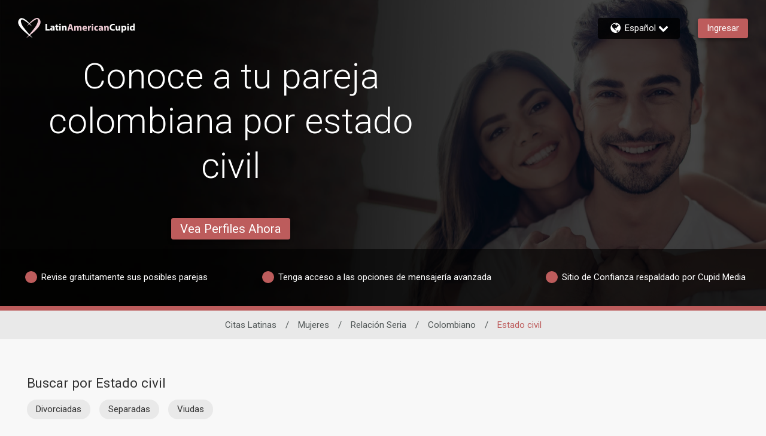

--- FILE ---
content_type: application/javascript
request_url: https://www.latinamericancupid.com/hueSOzRhXxA88wpBg7pcOMNn/ViVuQ8zLDX2QJh/fAl3awE/PB/AHQEwLX0EB
body_size: 173899
content:
(function(){if(typeof Array.prototype.entries!=='function'){Object.defineProperty(Array.prototype,'entries',{value:function(){var index=0;const array=this;return {next:function(){if(index<array.length){return {value:[index,array[index++]],done:false};}else{return {done:true};}},[Symbol.iterator]:function(){return this;}};},writable:true,configurable:true});}}());(function(){BG();Kg8();QW8();var pS=function(AR,F6){return AR-F6;};var A9=function(q0){var bS=q0%4;if(bS===2)bS=3;var Gn=42+bS;var J9;if(Gn===42){J9=function gQ(ct,cZ){return ct*cZ;};}else if(Gn===43){J9=function Xt(bc,QW){return bc+QW;};}else{J9=function IQ(xU,g5){return xU-g5;};}return J9;};var tR=function C5(Kt,zY){'use strict';var Zc=C5;switch(Kt){case QX:{var c9=function(Q0,TW){Hn.push(rU);if(J3(NS)){for(var f3=dc;rS(f3,z6);++f3){if(rS(f3,WQ[KS])||W5(f3,sS)||W5(f3,w3)||W5(f3,w0)){ZQ[f3]=Ys(F5);}else{ZQ[f3]=NS[dn()[YJ(dc)](H4,z6,pW,N5)];NS+=G1[z0()[mR(nJ)](MJ,T5,rc)][x6(typeof z0()[mR(dY)],'undefined')?z0()[mR(U9)].apply(null,[I0,Yc,OA]):z0()[mR(hW)].call(null,W4,LJ,fS)](f3);}}}var KW=sZ()[cW(nJ)].apply(null,[p5,CZ,Mt,J3(J3(dc))]);for(var rZ=dc;rS(rZ,Q0[dn()[YJ(dc)](Js,z6,pW,DQ)]);rZ++){var PY=Q0[mZ()[vQ(jY)](fS,hA)](rZ);var O0=Y5(JU(TW,Ic),WQ[nJ]);TW*=WQ[xS];TW&=WQ[jY];TW+=WQ[nn];TW&=WQ[Ic];var MU=ZQ[Q0[mZ()[vQ(S5)](pJ,DS)](rZ)];if(W5(typeof PY[z0()[mR(mx)].apply(null,[mS,I4,GU])],mZ()[vQ(P5)].call(null,Bt,fx))){var c4=PY[z0()[mR(mx)](mS,LJ,GU)](dc);if(VU(c4,jc)&&rS(c4,z6)){MU=ZQ[c4];}}if(VU(MU,dc)){var BQ=js(O0,NS[dn()[YJ(dc)](J3(F5),z6,pW,J3(J3(F5)))]);MU+=BQ;MU%=NS[W5(typeof dn()[YJ(KS)],qs('',[][[]]))?dn()[YJ(w6)](J3(F5),Vn,CR,jZ):dn()[YJ(dc)].apply(null,[xS,z6,pW,IZ])];PY=NS[MU];}KW+=PY;}var WZ;return Hn.pop(),WZ=KW,WZ;};var NQ=function(v4){var VQ=[0x428a2f98,0x71374491,0xb5c0fbcf,0xe9b5dba5,0x3956c25b,0x59f111f1,0x923f82a4,0xab1c5ed5,0xd807aa98,0x12835b01,0x243185be,0x550c7dc3,0x72be5d74,0x80deb1fe,0x9bdc06a7,0xc19bf174,0xe49b69c1,0xefbe4786,0x0fc19dc6,0x240ca1cc,0x2de92c6f,0x4a7484aa,0x5cb0a9dc,0x76f988da,0x983e5152,0xa831c66d,0xb00327c8,0xbf597fc7,0xc6e00bf3,0xd5a79147,0x06ca6351,0x14292967,0x27b70a85,0x2e1b2138,0x4d2c6dfc,0x53380d13,0x650a7354,0x766a0abb,0x81c2c92e,0x92722c85,0xa2bfe8a1,0xa81a664b,0xc24b8b70,0xc76c51a3,0xd192e819,0xd6990624,0xf40e3585,0x106aa070,0x19a4c116,0x1e376c08,0x2748774c,0x34b0bcb5,0x391c0cb3,0x4ed8aa4a,0x5b9cca4f,0x682e6ff3,0x748f82ee,0x78a5636f,0x84c87814,0x8cc70208,0x90befffa,0xa4506ceb,0xbef9a3f7,0xc67178f2];var RZ=0x6a09e667;var Kc=0xbb67ae85;var LW=0x3c6ef372;var Z5=0xa54ff53a;var hS=0x510e527f;var R0=0x9b05688c;var C3=0x1f83d9ab;var jt=0x5be0cd19;var R9=Ps(v4);var C6=R9["length"]*8;R9+=G1["String"]["fromCharCode"](0x80);var x9=R9["length"]/4+2;var rW=G1["Math"]["ceil"](x9/16);var Ut=new (G1["Array"])(rW);for(var j6=0;j6<rW;j6++){Ut[j6]=new (G1["Array"])(16);for(var M3=0;M3<16;M3++){Ut[j6][M3]=R9["charCodeAt"](j6*64+M3*4)<<24|R9["charCodeAt"](j6*64+M3*4+1)<<16|R9["charCodeAt"](j6*64+M3*4+2)<<8|R9["charCodeAt"](j6*64+M3*4+3)<<0;}}var I6=C6/G1["Math"]["pow"](2,32);Ut[rW-1][14]=G1["Math"]["floor"](I6);Ut[rW-1][15]=C6;for(var XR=0;XR<rW;XR++){var vJ=new (G1["Array"])(64);var lY=RZ;var S4=Kc;var NR=LW;var SS=Z5;var Wt=hS;var lQ=R0;var QR=C3;var c0=jt;for(var c3=0;c3<64;c3++){var SR=void 0,m3=void 0,Qt=void 0,z4=void 0,V3=void 0,Zs=void 0;if(c3<16)vJ[c3]=Ut[XR][c3];else{SR=RU(vJ[c3-15],7)^RU(vJ[c3-15],18)^vJ[c3-15]>>>3;m3=RU(vJ[c3-2],17)^RU(vJ[c3-2],19)^vJ[c3-2]>>>10;vJ[c3]=vJ[c3-16]+SR+vJ[c3-7]+m3;}m3=RU(Wt,6)^RU(Wt,11)^RU(Wt,25);Qt=Wt&lQ^~Wt&QR;z4=c0+m3+Qt+VQ[c3]+vJ[c3];SR=RU(lY,2)^RU(lY,13)^RU(lY,22);V3=lY&S4^lY&NR^S4&NR;Zs=SR+V3;c0=QR;QR=lQ;lQ=Wt;Wt=SS+z4>>>0;SS=NR;NR=S4;S4=lY;lY=z4+Zs>>>0;}RZ=RZ+lY;Kc=Kc+S4;LW=LW+NR;Z5=Z5+SS;hS=hS+Wt;R0=R0+lQ;C3=C3+QR;jt=jt+c0;}return [RZ>>24&0xff,RZ>>16&0xff,RZ>>8&0xff,RZ&0xff,Kc>>24&0xff,Kc>>16&0xff,Kc>>8&0xff,Kc&0xff,LW>>24&0xff,LW>>16&0xff,LW>>8&0xff,LW&0xff,Z5>>24&0xff,Z5>>16&0xff,Z5>>8&0xff,Z5&0xff,hS>>24&0xff,hS>>16&0xff,hS>>8&0xff,hS&0xff,R0>>24&0xff,R0>>16&0xff,R0>>8&0xff,R0&0xff,C3>>24&0xff,C3>>16&0xff,C3>>8&0xff,C3&0xff,jt>>24&0xff,jt>>16&0xff,jt>>8&0xff,jt&0xff];};var TS=function(){var xQ=mQ();var tn=-1;if(xQ["indexOf"]('Trident/7.0')>-1)tn=11;else if(xQ["indexOf"]('Trident/6.0')>-1)tn=10;else if(xQ["indexOf"]('Trident/5.0')>-1)tn=9;else tn=0;return tn>=9;};var f6=function(){var E4=cY();var UR=G1["Object"]["prototype"]["hasOwnProperty"].call(G1["Navigator"]["prototype"],'mediaDevices');var Wc=G1["Object"]["prototype"]["hasOwnProperty"].call(G1["Navigator"]["prototype"],'serviceWorker');var b6=! !G1["window"]["browser"];var wS=typeof G1["ServiceWorker"]==='function';var vn=typeof G1["ServiceWorkerContainer"]==='function';var MY=typeof G1["frames"]["ServiceWorkerRegistration"]==='function';var PS=G1["window"]["location"]&&G1["window"]["location"]["protocol"]==='http:';var qS=E4&&(!UR||!Wc||!wS||!b6||!vn||!MY)&&!PS;return qS;};var cY=function(){var q5=mQ();var JQ=/(iPhone|iPad).*AppleWebKit(?!.*(Version|CriOS))/i["test"](q5);var pZ=G1["navigator"]["platform"]==='MacIntel'&&G1["navigator"]["maxTouchPoints"]>1&&/(Safari)/["test"](q5)&&!G1["window"]["MSStream"]&&typeof G1["navigator"]["standalone"]!=='undefined';return JQ||pZ;};var tY=function(mY){var UZ=G1["Math"]["floor"](G1["Math"]["random"]()*100000+10000);var U0=G1["String"](mY*UZ);var HR=0;var hR=[];var k0=U0["length"]>=18?true:false;while(hR["length"]<6){hR["push"](G1["parseInt"](U0["slice"](HR,HR+2),10));HR=k0?HR+3:HR+2;}var nW=fQ(hR);return [UZ,nW];};var vU=function(FU){if(FU===null||FU===undefined){return 0;}var Zn=function nY(p0){return FU["toLowerCase"]()["includes"](p0["toLowerCase"]());};var US=0;(Ot&&Ot["fields"]||[])["some"](function(fs){var WS=fs["type"];var Sb=fs["labels"];if(Sb["some"](Zn)){US=kv[WS];if(fs["extensions"]&&fs["extensions"]["labels"]&&fs["extensions"]["labels"]["some"](function(UF){return FU["toLowerCase"]()["includes"](UF["toLowerCase"]());})){US=kv[fs["extensions"]["type"]];}return true;}return false;});return US;};var lv=function(ZN){if(ZN===undefined||ZN==null){return false;}var Lk=function Kl(xF){return ZN["toLowerCase"]()===xF["toLowerCase"]();};return WI["some"](Lk);};var MI=function(lj){try{var Gz=new (G1["Set"])(G1["Object"]["values"](kv));return lj["split"](';')["some"](function(pp){var dl=pp["split"](',');var Wd=G1["Number"](dl[dl["length"]-1]);return Gz["has"](Wd);});}catch(Vb){return false;}};var dF=function(CN){var hv='';var SE=0;if(CN==null||G1["document"]["activeElement"]==null){return Fp(OT,["elementFullId",hv,"elementIdType",SE]);}var fv=['id','name','for','placeholder','aria-label','aria-labelledby'];fv["forEach"](function(cr){if(!CN["hasAttribute"](cr)||hv!==''&&SE!==0){return;}var BE=CN["getAttribute"](cr);if(hv===''&&(BE!==null||BE!==undefined)){hv=BE;}if(SE===0){SE=vU(BE);}});return Fp(OT,["elementFullId",hv,"elementIdType",SE]);};var Z2=function(Tk){var Lv;if(Tk==null){Lv=G1["document"]["activeElement"];}else Lv=Tk;if(G1["document"]["activeElement"]==null)return -1;var Yr=Lv["getAttribute"]('name');if(Yr==null){var zC=Lv["getAttribute"]('id');if(zC==null)return -1;else return fF(zC);}return fF(Yr);};var lr=function(jO){var Fj=-1;var rF=[];if(! !jO&&typeof jO==='string'&&jO["length"]>0){var xE=jO["split"](';');if(xE["length"]>1&&xE[xE["length"]-1]===''){xE["pop"]();}Fj=G1["Math"]["floor"](G1["Math"]["random"]()*xE["length"]);var AN=xE[Fj]["split"](',');for(var C9 in AN){if(!G1["isNaN"](AN[C9])&&!G1["isNaN"](G1["parseInt"](AN[C9],10))){rF["push"](AN[C9]);}}}else{var Kk=G1["String"](vk(1,5));var Th='1';var RF=G1["String"](vk(20,70));var hb=G1["String"](vk(100,300));var Ev=G1["String"](vk(100,300));rF=[Kk,Th,RF,hb,Ev];}return [Fj,rF];};var wC=function(PE,ZC){var Sk=typeof PE==='string'&&PE["length"]>0;var Bf=!G1["isNaN"](ZC)&&(G1["Number"](ZC)===-1||Qj()<G1["Number"](ZC));if(!(Sk&&Bf)){return false;}var qz='^([a-fA-F0-9]{31,32})$';return PE["search"](qz)!==-1;};var MC=function(jv,WE,UI){var lh;do{lh=tf(TG,[jv,WE]);}while(W5(js(lh,UI),dc));return lh;};var Lh=function(If){Hn.push(VI);var s2=cY(If);var DI=G1[Mh()[xj(dc)].apply(null,[jY,zk,Ir,KS])][mZ()[vQ(nn)](Yc,Z7)][wF()[fN(F5)].call(null,gb,DN,EI,l2)].call(G1[x6(typeof Df()[qj(jY)],'undefined')?Df()[qj(U9)].call(null,hO,mx,hC,TV,U9):Df()[qj(cl)](gp,LI,wk,mI,Xl)][mZ()[vQ(nn)].call(null,Yc,Z7)],x6(typeof mZ()[vQ(pJ)],'undefined')?mZ()[vQ(Mt)].call(null,kC,O8):mZ()[vQ(cl)](zb,xk));var TN=G1[Mh()[xj(dc)](jY,zk,Ir,tb)][mZ()[vQ(nn)](Yc,Z7)][wF()[fN(F5)].call(null,gb,DN,EI,H4)].call(G1[x6(typeof Df()[qj(nn)],'undefined')?Df()[qj(U9)].apply(null,[hO,DC,Mb,TV,U9]):Df()[qj(cl)].call(null,W4,l2,Ic,rI,kd)][mZ()[vQ(nn)](Yc,Z7)],zI()[Gr(DN)].apply(null,[mv,gd,YO,q9,nJ,T5]));var LN=J3(J3(G1[mZ()[vQ(U9)](HC,mG)][zI()[Gr(l2)].call(null,Fz,IC,Kr,m2,Ic,nn)]));var bv=W5(typeof G1[sZ()[cW(Rr)](lI,Gv,q2,LI)],mZ()[vQ(P5)](Bt,L7));var Zb=W5(typeof G1[zI()[Gr(fk)].apply(null,[OC,dk,IF,w3,Kj,nf])],mZ()[vQ(P5)](Bt,L7));var CF=W5(typeof G1[dn()[YJ(ZE)].apply(null,[sv,wk,WP,mx])][Zl()[sI(LI)](l2,C2,Ic,IF)],mZ()[vQ(P5)](Bt,L7));var dj=G1[mZ()[vQ(U9)](HC,mG)][W5(typeof z0()[mR(hW)],'undefined')?z0()[mR(hW)](Bh,l2,ff):z0()[mR(Yc)](Al,tp,cC)]&&W5(G1[mZ()[vQ(U9)](HC,mG)][z0()[mR(Yc)](Al,XO,cC)][mZ()[vQ(wI)].call(null,d9,b8)],z0()[mR(nd)].apply(null,[kh,p5,kN]));var kp=s2&&(J3(DI)||J3(TN)||J3(bv)||J3(LN)||J3(Zb)||J3(CF))&&J3(dj);var tv;return Hn.pop(),tv=kp,tv;};var SO=function(Gd){var II;Hn.push(Yp);return II=SI()[Zl()[sI(GC)](nd,Jj,l2,Bz)](function Zr(NF){Hn.push(JI);while(F5)switch(NF[zI()[Gr(mx)](Xj,nd,dc,md,Bz,nJ)]=NF[x6(typeof Zl()[sI(S5)],qs([],[][[]]))?Zl()[sI(jc)].call(null,sv,vr,gO,J3([])):Zl()[sI(DN)](J3(F5),bC,jc,Sr)]){case dc:if(Hh(W5(typeof z0()[mR(mx)],qs('',[][[]]))?z0()[mR(hW)](hj,J3(J3(dc)),Td):z0()[mR(jf)].apply(null,[qN,LI,b9]),G1[W5(typeof wF()[fN(U9)],qs(sZ()[cW(nJ)].apply(null,[p5,zN,rO,S5]),[][[]]))?wF()[fN(w6)](fd,Nd,hW,m2):wF()[fN(DN)].apply(null,[sS,U9,vl,Nj])])){NF[Zl()[sI(jc)](U9,vr,gO,Jf)]=w6;break;}{var wE;return wE=NF[sZ()[cW(N5)](SN,j7,YO,J3(J3(dc)))](x6(typeof mZ()[vQ(wI)],qs('',[][[]]))?mZ()[vQ(Vd)](Wf,T):mZ()[vQ(cl)].apply(null,[Rj,pk]),null),Hn.pop(),wE;}case w6:{var Ph;return Ph=NF[W5(typeof sZ()[cW(qh)],qs([],[][[]]))?sZ()[cW(KS)](Dz,wd,gO,q9):sZ()[cW(N5)](SN,j7,J3(J3({})),Sp)](mZ()[vQ(Vd)].apply(null,[Wf,T]),G1[wF()[fN(DN)](sS,U9,vl,w0)][z0()[mR(jf)](qN,IF,b9)][sZ()[cW(Yc)](hp,CT,hr,J3(dc))](Gd)),Hn.pop(),Ph;}case KS:case Zl()[sI(m2)](Kj,ZT,lI,SN):{var BI;return BI=NF[Zl()[sI(ZE)](m2,Y1,bb,J3([]))](),Hn.pop(),BI;}}Hn.pop();},null,null,null,G1[x6(typeof dn()[YJ(Mt)],qs([],[][[]]))?dn()[YJ(GC)].call(null,hp,nJ,H7,J3([])):dn()[YJ(w6)].apply(null,[jY,FN,Pz,I4])]),Hn.pop(),II;};var I2=function(){if(J3(zK)){}else if(J3(J3(w7))){}else if(J3(J3([]))){return function p9(H2){Hn.push(ZF);var KI=js(H2[dn()[YJ(sj)](Hk,HE,L2,J3(J3(dc)))],WQ[dk]);var jI=KI;var kk=G1[z0()[mR(xS)].apply(null,[hr,J3(F5),RC])](G1[z0()[mR(nJ)](MJ,w0,FO)][z0()[mR(U9)](I0,J3(J3(F5)),z9)](DC),cl);for(var Sh=Kg[mZ()[vQ(q9)].call(null,w0,cf)]();rS(Sh,xS);Sh++){var Gf=js(G1[z0()[mR(xS)].call(null,hr,IZ,RC)](nz(KI,G1[sZ()[cW(Ic)](Up,gw,q9,GI)][W5(typeof sZ()[cW(Nr)],qs([],[][[]]))?sZ()[cW(KS)].call(null,qd,GN,jZ,fh):sZ()[cW(LI)](hC,R8,J3(J3([])),IZ)](cl,Sh)),cl),cl);var wb=qs(Gf,F5);var Ah=A9(Gf);jI=Ah(jI,wb);}var Jv;return Jv=pS(jI,kk)[W5(typeof Mh()[xj(fk)],qs([],[][[]]))?Mh()[xj(nJ)](Sp,W4,jj,gO):Mh()[xj(T5)](Ic,Wh,HI,I4)](),Hn.pop(),Jv;};}else{}};var w2=function(){Hn.push(Or);try{var E9=Hn.length;var lf=J3([]);var hd=Pj();var XF=Lr()[z0()[mR(LJ)](Ch,SN,BA)](new (G1[z0()[mR(ZE)](Fb,Tl,rN)])(W5(typeof wF()[fN(Ic)],'undefined')?wF()[fN(w6)](Cd,I9,Yk,mr):wF()[fN(hW)](dd,F5,wv,IF),Zl()[sI(Rr)](P5,vl,Ur,fk)),sZ()[cW(DC)].apply(null,[rO,rP,J3(F5),hC]));var mF=Pj();var Nf=pS(mF,hd);var rp;return rp=Fp(OT,[x6(typeof Zl()[sI(mr)],qs([],[][[]]))?Zl()[sI(DC)](F5,qb,HN,N5):Zl()[sI(DN)].apply(null,[J3(J3([])),Br,Nr,I4]),XF,sZ()[cW(qh)](Ic,OA,J3({}),sS),Nf]),Hn.pop(),rp;}catch(Uk){Hn.splice(pS(E9,F5),Infinity,Or);var f2;return Hn.pop(),f2={},f2;}Hn.pop();};var Lr=function(){Hn.push(bO);var PF=G1[Df()[qj(hW)](nF,BF,kI,Wp,jY)][sZ()[cW(mr)].apply(null,[IC,kT,Sp,q2])]?G1[Df()[qj(hW)](nF,tp,dc,Wp,jY)][sZ()[cW(mr)](IC,kT,Ch,S5)]:Ys(F5);var K2=G1[Df()[qj(hW)](nF,l2,LJ,Wp,jY)][z0()[mR(LI)](Ur,mx,ML)]?G1[Df()[qj(hW)].apply(null,[nF,Kj,P5,Wp,jY])][z0()[mR(LI)](Ur,J3(J3([])),ML)]:Ys(WQ[w6]);var Xb=G1[wF()[fN(DN)](sS,U9,AE,tb)][W5(typeof Mh()[xj(l2)],qs([],[][[]]))?Mh()[xj(nJ)].call(null,GO,Fb,Bh,hC):Mh()[xj(dY)](T5,QE,Pf,q2)]?G1[wF()[fN(DN)](sS,U9,AE,qh)][W5(typeof Mh()[xj(dY)],qs([],[][[]]))?Mh()[xj(nJ)].call(null,gh,xz,Cl,Dz):Mh()[xj(dY)].call(null,T5,QE,Pf,mx)]:Ys(WQ[w6]);var V2=G1[wF()[fN(DN)](sS,U9,AE,mx)][Mh()[xj(P5)].apply(null,[hW,Of,BN,dY])]?G1[wF()[fN(DN)].call(null,sS,U9,AE,Dz)][Mh()[xj(P5)](hW,Of,BN,jZ)]():Ys(F5);var GE=G1[wF()[fN(DN)](sS,U9,AE,Ch)][x6(typeof sZ()[cW(S5)],qs([],[][[]]))?sZ()[cW(Vd)].call(null,LI,wB,YO,lI):sZ()[cW(KS)].call(null,wI,dd,sv,dk)]?G1[wF()[fN(DN)].call(null,sS,U9,AE,sv)][sZ()[cW(Vd)](LI,wB,J3(dc),Ic)]:Ys(F5);var r9=Ys(F5);var p2=[sZ()[cW(nJ)].call(null,p5,cL,N5,jc),r9,zI()[Gr(Sr)](Aj,ql,Nj,fh,SN,KS),tf(w7,[]),tf(X1,[]),tf(EV,[]),tf(Px,[]),tf(gX,[]),tf(Iw,[]),PF,K2,Xb,V2,GE];var tr;return tr=p2[wF()[fN(KS)](pz,nJ,Of,w0)](Zl()[sI(mx)].apply(null,[q2,Jg,T5,mr])),Hn.pop(),tr;};var Oj=function(){var cb;Hn.push(Sl);return cb=tf(Ax,[G1[mZ()[vQ(U9)].apply(null,[HC,IA])]]),Hn.pop(),cb;};var Lf=function(){var Tb=[qI,WO];Hn.push(nd);var Dr=DE(Jk);if(x6(Dr,J3([]))){try{var Zf=Hn.length;var jk=J3(J3(w7));var lb=G1[sZ()[cW(Nr)](Nr,s8,qh,Nr)](Dr)[mZ()[vQ(Dz)](LJ,tC)](Mh()[xj(kh)].apply(null,[F5,mf,bf,hW]));if(VU(lb[W5(typeof dn()[YJ(dk)],qs('',[][[]]))?dn()[YJ(w6)](sS,Yf,Jp,Nj):dn()[YJ(dc)](l2,z6,RN,mr)],nJ)){var nk=G1[W5(typeof z0()[mR(H4)],qs('',[][[]]))?z0()[mR(hW)].call(null,VN,dk,Jh):z0()[mR(xS)].call(null,hr,J3(J3(F5)),wf)](lb[w6],cl);nk=G1[zI()[Gr(hW)](Wz,vf,J3(J3(F5)),LI,Jf,xS)](nk)?qI:nk;Tb[dc]=nk;}}catch(QI){Hn.splice(pS(Zf,F5),Infinity,nd);}}var dC;return Hn.pop(),dC=Tb,dC;};var Rp=function(){Hn.push(fz);var nb=[Ys(F5),Ys(F5)];var Nb=DE(Rd);if(x6(Nb,J3(J3(w7)))){try{var JO=Hn.length;var zl=J3(zK);var Wj=G1[sZ()[cW(Nr)](Nr,dg,J3(J3([])),SN)](Nb)[mZ()[vQ(Dz)](LJ,bD)](Mh()[xj(kh)].apply(null,[F5,Kd,bf,BF]));if(VU(Wj[W5(typeof dn()[YJ(sj)],'undefined')?dn()[YJ(w6)](N5,Sl,jz,J3(J3(dc))):dn()[YJ(dc)].call(null,J3({}),z6,T,jf)],nJ)){var pN=G1[z0()[mR(xS)].apply(null,[hr,jc,qP])](Wj[F5],WQ[dY]);var M2=G1[z0()[mR(xS)](hr,dc,qP)](Wj[KS],cl);pN=G1[zI()[Gr(hW)](zd,vf,sj,hC,Rr,xS)](pN)?Ys(F5):pN;M2=G1[zI()[Gr(hW)](zd,vf,Xz,hC,rO,xS)](M2)?Ys(WQ[w6]):M2;nb=[M2,pN];}}catch(Dd){Hn.splice(pS(JO,F5),Infinity,fz);}}var pO;return Hn.pop(),pO=nb,pO;};var vO=function(){Hn.push(LO);var Qk=x6(typeof sZ()[cW(Rr)],qs('',[][[]]))?sZ()[cW(nJ)](p5,jN,BF,Sf):sZ()[cW(KS)].call(null,Zd,cI,J3(F5),Sf);var mk=DE(Rd);if(mk){try{var Tr=Hn.length;var vj=J3([]);var rr=G1[sZ()[cW(Nr)](Nr,PP,J3([]),Sf)](mk)[mZ()[vQ(Dz)](LJ,N8)](Mh()[xj(kh)](F5,mz,bf,tb));Qk=rr[dc];}catch(zp){Hn.splice(pS(Tr,F5),Infinity,LO);}}var E2;return Hn.pop(),E2=Qk,E2;};var hf=function(){Hn.push(B2);var Ld=DE(Rd);if(Ld){try{var Yb=Hn.length;var Uf=J3(J3(w7));var pr=G1[sZ()[cW(Nr)].apply(null,[Nr,Sn,U9,nJ])](Ld)[x6(typeof mZ()[vQ(cl)],'undefined')?mZ()[vQ(Dz)].apply(null,[LJ,qc]):mZ()[vQ(cl)](BC,UN)](Mh()[xj(kh)].call(null,F5,GY,bf,kI));if(VU(pr[dn()[YJ(dc)].call(null,pJ,z6,UU,Mt)],Kg[wF()[fN(YO)].call(null,VO,KS,PC,fk)]())){var Cr=G1[z0()[mR(xS)](hr,BF,r6)](pr[nn],cl);var NC;return NC=G1[zI()[Gr(hW)].call(null,UO,vf,J3(dc),J3(J3([])),IF,xS)](Cr)||W5(Cr,Ys(F5))?Ys(F5):Cr,Hn.pop(),NC;}}catch(Vp){Hn.splice(pS(Yb,F5),Infinity,B2);var jC;return Hn.pop(),jC=Ys(F5),jC;}}var WF;return Hn.pop(),WF=Ys(F5),WF;};var dI=function(){Hn.push(CO);var gC=DE(Rd);if(gC){try{var kz=Hn.length;var Xf=J3(zK);var qk=G1[sZ()[cW(Nr)](Nr,EZ,tb,Ud)](gC)[W5(typeof mZ()[vQ(S5)],qs('',[][[]]))?mZ()[vQ(cl)].apply(null,[VN,jd]):mZ()[vQ(Dz)](LJ,gt)](Mh()[xj(kh)](F5,Ss,bf,Bz));if(W5(qk[W5(typeof dn()[YJ(jf)],qs('',[][[]]))?dn()[YJ(w6)](ZE,Mf,F5,x2):dn()[YJ(dc)](DC,z6,TZ,l2)],Ic)){var bp;return Hn.pop(),bp=qk[jY],bp;}}catch(TC){Hn.splice(pS(kz,F5),Infinity,CO);var Zz;return Hn.pop(),Zz=null,Zz;}}var TF;return Hn.pop(),TF=null,TF;};var Kz=function(kO,YE){Hn.push(XE);for(var LF=dc;rS(LF,YE[dn()[YJ(dc)](J3(J3([])),z6,b5,GI)]);LF++){var Ad=YE[LF];Ad[Zl()[sI(jY)](x2,XJ,HC,BF)]=Ad[x6(typeof Zl()[sI(YO)],qs('',[][[]]))?Zl()[sI(jY)](d9,XJ,HC,Yc):Zl()[sI(DN)](fh,Od,Fk,p5)]||J3([]);Ad[mZ()[vQ(nf)](KN,Gs)]=J3(J3(zK));if(Hh(dn()[YJ(T5)].call(null,hp,wI,Qn,hW),Ad))Ad[mZ()[vQ(Tl)](Wz,IY)]=J3(w7);G1[Mh()[xj(dc)](jY,YI,Ir,mr)][Df()[qj(dc)](sd,ZE,Mb,bR,DN)](kO,NN(Ad[mZ()[vQ(q2)](Sf,l9)]),Ad);}Hn.pop();};var df=function(gj,KO,Kf){Hn.push(Gj);if(KO)Kz(gj[mZ()[vQ(nn)].apply(null,[Yc,Oc])],KO);if(Kf)Kz(gj,Kf);G1[Mh()[xj(dc)](jY,hh,Ir,Js)][Df()[qj(dc)].apply(null,[Xp,p5,vd,bR,DN])](gj,mZ()[vQ(nn)](Yc,Oc),Fp(OT,[mZ()[vQ(Tl)].apply(null,[Wz,jJ]),J3(J3(w7))]));var Qr;return Hn.pop(),Qr=gj,Qr;};var NN=function(F2){Hn.push(Yl);var lz=Qp(F2,mZ()[vQ(fk)](tp,LR));var gI;return gI=hk(z0()[mR(kh)](mN,YO,x3),Ep(lz))?lz:G1[z0()[mR(nJ)](MJ,p5,H5)](lz),Hn.pop(),gI;};var Qp=function(Gp,MN){Hn.push(A2);if(Fr(dn()[YJ(l2)](BF,Sp,Xv,J3(F5)),Ep(Gp))||J3(Gp)){var Qf;return Hn.pop(),Qf=Gp,Qf;}var Ol=Gp[G1[Zl()[sI(nn)](IC,KJ,Wp,J3(J3(F5)))][mZ()[vQ(d9)].call(null,h9,nr)]];if(x6(Pp(dc),Ol)){var sF=Ol.call(Gp,MN||Mh()[xj(KS)](nn,nO,xr,DQ));if(Fr(x6(typeof dn()[YJ(sv)],'undefined')?dn()[YJ(l2)].call(null,p5,Sp,Xv,J3({})):dn()[YJ(w6)](IC,q9,S5,Yc),Ep(sF))){var Pd;return Hn.pop(),Pd=sF,Pd;}throw new (G1[mZ()[vQ(YO)].apply(null,[jb,jp])])(z0()[mR(Mt)].call(null,Mb,pJ,zd));}var Yj;return Yj=(W5(mZ()[vQ(fk)](tp,Vf),MN)?G1[W5(typeof z0()[mR(l2)],qs([],[][[]]))?z0()[mR(hW)](Pv,DQ,Fd):z0()[mR(nJ)].call(null,MJ,w6,Hl)]:G1[W5(typeof sZ()[cW(nn)],qs('',[][[]]))?sZ()[cW(KS)](Gj,IN,dY,jY):sZ()[cW(pJ)](z6,Yd,vd,Ic)])(Gp),Hn.pop(),Yj;};var rk=function(Il){if(J3(Il)){kl=WQ[S5];Dh=fS;vz=WQ[tb];NI=YO;kF=YO;ME=YO;kr=YO;Ij=YO;Kp=YO;}};var dr=function(){Hn.push(Qh);dh=W5(typeof sZ()[cW(KS)],'undefined')?sZ()[cW(KS)](Js,lF,w0,nJ):sZ()[cW(nJ)](p5,f0,DC,P5);jF=dc;qr=WQ[U9];bl=dc;Bl=sZ()[cW(nJ)](p5,f0,J3(J3([])),Rr);xb=dc;sl=dc;qF=dc;wr=sZ()[cW(nJ)](p5,f0,x2,Mb);Hn.pop();Iz=dc;r2=dc;Tf=WQ[U9];PO=dc;sb=dc;Cv=dc;};var Eb=function(){Oh=WQ[U9];Hn.push(FI);vb=W5(typeof sZ()[cW(Kr)],qs('',[][[]]))?sZ()[cW(KS)](O2,Kj,hr,tp):sZ()[cW(nJ)](p5,j9,P5,md);OI={};Hj=sZ()[cW(nJ)].apply(null,[p5,j9,Sr,J3(F5)]);Hn.pop();sO=WQ[U9];nv=dc;};var ZO=function(S2,Ff,HF){Hn.push(q2);try{var vC=Hn.length;var UC=J3(zK);var MF=dc;var Vh=J3(zK);if(x6(Ff,F5)&&VU(qr,vz)){if(J3(Np[sZ()[cW(q9)](jY,LR,Tl,LI)])){Vh=J3(J3([]));Np[sZ()[cW(q9)].call(null,jY,LR,q2,IZ)]=J3(J3(zK));}var Ar;return Ar=Fp(OT,[dn()[YJ(BF)].apply(null,[Nr,SN,AO,Bz]),MF,Mh()[xj(S5)].apply(null,[kh,Ok,w0,Js]),Vh,sZ()[cW(IC)].call(null,HC,pF,Yc,J3(dc)),jF]),Hn.pop(),Ar;}if(W5(Ff,WQ[w6])&&rS(jF,Dh)||x6(Ff,F5)&&rS(qr,vz)){var Nv=S2?S2:G1[mZ()[vQ(U9)](HC,Hr)][z0()[mR(q9)](Uh,xS,Id)];var EO=Ys(F5);var ml=Ys(F5);if(Nv&&Nv[dn()[YJ(Nr)](tb,jf,Av,J3(dc))]&&Nv[sZ()[cW(Dp)](rd,cf,kI,cl)]){EO=G1[sZ()[cW(Ic)](Up,Eg,cl,S5)][Zl()[sI(jf)].call(null,J3(J3([])),Lb,H4,nJ)](Nv[dn()[YJ(Nr)].apply(null,[Ud,jf,Av,J3([])])]);ml=G1[sZ()[cW(Ic)](Up,Eg,Nr,Bz)][Zl()[sI(jf)](Nj,Lb,H4,SN)](Nv[sZ()[cW(Dp)].call(null,rd,cf,tl,J3(J3(dc)))]);}else if(Nv&&Nv[dn()[YJ(Mt)](q9,NO,Hl,Bz)]&&Nv[mZ()[vQ(hp)](GI,BO)]){EO=G1[sZ()[cW(Ic)](Up,Eg,vd,Ic)][Zl()[sI(jf)](J3(J3(dc)),Lb,H4,BF)](Nv[dn()[YJ(Mt)](ZE,NO,Hl,hr)]);ml=G1[sZ()[cW(Ic)].call(null,Up,Eg,J3(J3({})),DN)][Zl()[sI(jf)](Sp,Lb,H4,LI)](Nv[mZ()[vQ(hp)](GI,BO)]);}var XC=Nv[x6(typeof Zl()[sI(dk)],qs([],[][[]]))?Zl()[sI(q9)](DQ,Lz,IF,LI):Zl()[sI(DN)].apply(null,[IZ,ZI,mv,hC])];if(hk(XC,null))XC=Nv[Zl()[sI(IC)](J3(J3({})),wd,Yc,Ud)];var Ob=Z2(XC);MF=pS(Pj(),HF);var xC=sZ()[cW(nJ)].apply(null,[p5,Xl,Jf,IF])[z0()[mR(T5)](jY,nf,kj)](PO,x6(typeof mZ()[vQ(tl)],'undefined')?mZ()[vQ(wk)](H4,Ll):mZ()[vQ(cl)].apply(null,[sN,Vz]))[z0()[mR(T5)].apply(null,[jY,Kr,kj])](Ff,mZ()[vQ(wk)](H4,Ll))[z0()[mR(T5)].apply(null,[jY,J3(J3([])),kj])](MF,mZ()[vQ(wk)].call(null,H4,Ll))[z0()[mR(T5)].call(null,jY,T5,kj)](EO,x6(typeof mZ()[vQ(m2)],qs([],[][[]]))?mZ()[vQ(wk)](H4,Ll):mZ()[vQ(cl)](nO,c2))[z0()[mR(T5)](jY,lI,kj)](ml);if(x6(Ff,F5)){xC=sZ()[cW(nJ)](p5,Xl,Vd,d9)[z0()[mR(T5)](jY,wI,kj)](xC,mZ()[vQ(wk)](H4,Ll))[z0()[mR(T5)](jY,sS,kj)](Ob);var mC=Fr(typeof Nv[z0()[mR(IC)](md,nn,tN)],x6(typeof mZ()[vQ(tp)],qs([],[][[]]))?mZ()[vQ(l2)].apply(null,[gz,sh]):mZ()[vQ(cl)](sp,LE))?Nv[x6(typeof z0()[mR(lI)],qs([],[][[]]))?z0()[mR(IC)](md,dc,tN):z0()[mR(hW)](Xd,BF,Rz)]:Nv[dn()[YJ(wI)](H4,l2,Ql,md)];if(Fr(mC,null)&&x6(mC,F5))xC=(x6(typeof sZ()[cW(Xz)],qs([],[][[]]))?sZ()[cW(nJ)](p5,Xl,N5,Yc):sZ()[cW(KS)](Qz,nl,Nr,SN))[z0()[mR(T5)](jY,hW,kj)](xC,mZ()[vQ(wk)].call(null,H4,Ll))[z0()[mR(T5)].call(null,jY,jZ,kj)](mC);}if(Fr(typeof Nv[Df()[qj(dY)](sz,qh,cl,g6,U9)],mZ()[vQ(l2)].apply(null,[gz,sh]))&&W5(Nv[Df()[qj(dY)](sz,Js,jY,g6,U9)],J3(zK)))xC=sZ()[cW(nJ)](p5,Xl,x2,J3({}))[z0()[mR(T5)].call(null,jY,rO,kj)](xC,W5(typeof z0()[mR(tp)],'undefined')?z0()[mR(hW)].call(null,Nz,J3(J3([])),Tj):z0()[mR(Dp)].call(null,Up,T5,Nh));xC=sZ()[cW(nJ)](p5,Xl,q2,cl)[z0()[mR(T5)](jY,Uh,kj)](xC,Zl()[sI(mx)].call(null,sj,Xv,T5,m2));bl=qs(qs(qs(qs(qs(bl,PO),Ff),MF),EO),ml);dh=qs(dh,xC);}if(W5(Ff,F5))jF++;else qr++;PO++;var pI;return pI=Fp(OT,[dn()[YJ(BF)](I4,SN,AO,w3),MF,Mh()[xj(S5)](kh,Ok,w0,Nj),Vh,sZ()[cW(IC)](HC,pF,tb,F5),jF]),Hn.pop(),pI;}catch(Ak){Hn.splice(pS(vC,F5),Infinity,q2);}Hn.pop();};var Tv=function(n2,T2,EC){Hn.push(BN);try{var Zk=Hn.length;var QN=J3([]);var sf=n2?n2:G1[mZ()[vQ(U9)](HC,Nz)][z0()[mR(q9)](Uh,J3(J3([])),fO)];var EN=dc;var Ej=Ys(F5);var zz=F5;var IO=J3(zK);if(VU(sO,kl)){if(J3(Np[sZ()[cW(q9)].call(null,jY,v6,mx,KS)])){IO=J3(J3([]));Np[sZ()[cW(q9)](jY,v6,J3(J3(F5)),H4)]=J3(w7);}var j2;return j2=Fp(OT,[x6(typeof dn()[YJ(Rr)],qs('',[][[]]))?dn()[YJ(BF)](w0,SN,hz,J3(F5)):dn()[YJ(w6)].apply(null,[HO,Ik,pf,m2]),EN,Zl()[sI(Dp)](nJ,BS,Nr,nJ),Ej,Mh()[xj(S5)](kh,Rf,w0,m2),IO]),Hn.pop(),j2;}if(rS(sO,kl)&&sf&&x6(sf[mZ()[vQ(hC)].call(null,Bd,qC)],undefined)){Ej=sf[mZ()[vQ(hC)](Bd,qC)];var Lj=sf[x6(typeof mZ()[vQ(kh)],qs([],[][[]]))?mZ()[vQ(Bz)].call(null,hC,FZ):mZ()[vQ(cl)](RN,fh)];var Az=sf[Mh()[xj(tb)](Ic,ff,TE,nf)]?F5:dc;var rz=sf[sZ()[cW(Sp)].call(null,Sp,rl,tp,l2)]?WQ[w6]:dc;var Rk=sf[W5(typeof z0()[mR(Tl)],'undefined')?z0()[mR(hW)].call(null,EI,N5,rb):z0()[mR(Sp)](pv,J3([]),Ih)]?F5:dc;var Pl=sf[sZ()[cW(lI)](w3,Zh,J3(dc),x2)]?F5:dc;var Hd=qs(qs(qs(YF(Az,WQ[cl]),YF(rz,nJ)),YF(Rk,w6)),Pl);EN=pS(Pj(),EC);var WN=Z2(null);var Zj=dc;if(Lj&&Ej){if(x6(Lj,dc)&&x6(Ej,dc)&&x6(Lj,Ej))Ej=Ys(F5);else Ej=x6(Ej,dc)?Ej:Lj;}if(W5(rz,dc)&&W5(Rk,dc)&&W5(Pl,dc)&&gE(Ej,jc)){if(W5(T2,KS)&&VU(Ej,jc)&&Bb(Ej,El))Ej=Ys(Kg[W5(typeof mZ()[vQ(jY)],'undefined')?mZ()[vQ(cl)].apply(null,[Cj,RI]):mZ()[vQ(DQ)](tj,v9)]());else if(VU(Ej,XO)&&Bb(Ej,Yc))Ej=Ys(KS);else if(VU(Ej,cp)&&Bb(Ej,Sj))Ej=Ys(nJ);else Ej=Ys(Kg[mZ()[vQ(DQ)].call(null,tj,v9)]());}if(x6(WN,fp)){G2=dc;fp=WN;}else G2=qs(G2,F5);var fC=qO(Ej);if(W5(fC,dc)){var gl=(W5(typeof sZ()[cW(Xz)],qs([],[][[]]))?sZ()[cW(KS)].call(null,wv,XN,Bz,nf):sZ()[cW(nJ)].call(null,p5,cN,J3(J3(F5)),cl))[z0()[mR(T5)](jY,Sf,hO)](sO,W5(typeof mZ()[vQ(DN)],qs('',[][[]]))?mZ()[vQ(cl)].apply(null,[Xh,Dk]):mZ()[vQ(wk)](H4,YC))[W5(typeof z0()[mR(YO)],qs('',[][[]]))?z0()[mR(hW)].call(null,hF,w6,ff):z0()[mR(T5)](jY,P5,hO)](T2,mZ()[vQ(wk)](H4,YC))[z0()[mR(T5)].call(null,jY,md,hO)](EN,mZ()[vQ(wk)](H4,YC))[z0()[mR(T5)].call(null,jY,qh,hO)](Ej,x6(typeof mZ()[vQ(p5)],qs('',[][[]]))?mZ()[vQ(wk)].call(null,H4,YC):mZ()[vQ(cl)].apply(null,[Ab,zf]))[z0()[mR(T5)].apply(null,[jY,P5,hO])](Zj,x6(typeof mZ()[vQ(jZ)],qs([],[][[]]))?mZ()[vQ(wk)](H4,YC):mZ()[vQ(cl)](cv,Ov))[z0()[mR(T5)](jY,hC,hO)](Hd,mZ()[vQ(wk)].apply(null,[H4,YC]))[z0()[mR(T5)].call(null,jY,J3(J3(dc)),hO)](WN);if(x6(typeof sf[Df()[qj(dY)](Ib,sS,J3(J3([])),g6,U9)],mZ()[vQ(l2)](gz,tO))&&W5(sf[x6(typeof Df()[qj(fk)],'undefined')?Df()[qj(dY)].apply(null,[Ib,gO,J3(F5),g6,U9]):Df()[qj(cl)].call(null,Yp,jZ,fh,KE,Xr)],J3({})))gl=sZ()[cW(nJ)].apply(null,[p5,cN,T5,KS])[z0()[mR(T5)].apply(null,[jY,Js,hO])](gl,x6(typeof sZ()[cW(hW)],qs([],[][[]]))?sZ()[cW(vd)].call(null,jb,dv,fh,Xz):sZ()[cW(KS)](P2,cz,hr,Nr));gl=sZ()[cW(nJ)].call(null,p5,cN,ZE,IZ)[z0()[mR(T5)](jY,nd,hO)](gl,Zl()[sI(mx)](Sf,Vz,T5,Sf));Hj=qs(Hj,gl);nv=qs(qs(qs(qs(qs(qs(nv,sO),T2),EN),Ej),Hd),WN);}else zz=dc;}if(zz&&sf&&sf[x6(typeof mZ()[vQ(XO)],qs([],[][[]]))?mZ()[vQ(hC)].call(null,Bd,qC):mZ()[vQ(cl)].apply(null,[Mv,gk])]){sO++;}var Dj;return Dj=Fp(OT,[dn()[YJ(BF)].apply(null,[DQ,SN,hz,Kr]),EN,Zl()[sI(Dp)].call(null,J3(J3({})),BS,Nr,Kr),Ej,Mh()[xj(S5)].call(null,kh,Rf,w0,xS),IO]),Hn.pop(),Dj;}catch(AC){Hn.splice(pS(Zk,F5),Infinity,BN);}Hn.pop();};var cO=function(Vr,TO,JN,mp,wj){Hn.push(qd);try{var CC=Hn.length;var XI=J3([]);var vF=J3([]);var Ul=dc;var Ez=dn()[YJ(jY)](Kr,gO,zf,SN);var ck=JN;var z2=mp;if(W5(TO,F5)&&rS(Iz,ME)||x6(TO,F5)&&rS(r2,kr)){var zO=Vr?Vr:G1[W5(typeof mZ()[vQ(tp)],'undefined')?mZ()[vQ(cl)](SC,vv):mZ()[vQ(U9)].call(null,HC,ZZ)][z0()[mR(q9)](Uh,m2,XN)];var QO=Ys(F5),g2=Ys(Kg[x6(typeof mZ()[vQ(DC)],qs([],[][[]]))?mZ()[vQ(BF)].apply(null,[z6,hO]):mZ()[vQ(cl)](Sz,Er)]());if(zO&&zO[dn()[YJ(Nr)].apply(null,[Ud,jf,sd,LJ])]&&zO[sZ()[cW(Dp)].apply(null,[rd,sp,Mb,Jf])]){QO=G1[x6(typeof sZ()[cW(Uh)],qs('',[][[]]))?sZ()[cW(Ic)](Up,N0,Nr,J3({})):sZ()[cW(KS)].apply(null,[cl,sN,nJ,LI])][W5(typeof Zl()[sI(rO)],qs([],[][[]]))?Zl()[sI(DN)].call(null,J3(J3(F5)),Xz,nh,J3(J3([]))):Zl()[sI(jf)](q9,OQ,H4,mx)](zO[dn()[YJ(Nr)](J3(J3(F5)),jf,sd,kh)]);g2=G1[sZ()[cW(Ic)].apply(null,[Up,N0,fh,nd])][Zl()[sI(jf)](N5,OQ,H4,nJ)](zO[sZ()[cW(Dp)](rd,sp,J3(J3(F5)),J3(J3(F5)))]);}else if(zO&&zO[dn()[YJ(Mt)].apply(null,[GC,NO,g9,x2])]&&zO[W5(typeof mZ()[vQ(tl)],qs([],[][[]]))?mZ()[vQ(cl)](Rb,b9):mZ()[vQ(hp)](GI,Lb)]){QO=G1[sZ()[cW(Ic)](Up,N0,J3({}),Bz)][Zl()[sI(jf)].apply(null,[GC,OQ,H4,HO])](zO[dn()[YJ(Mt)](IF,NO,g9,jf)]);g2=G1[sZ()[cW(Ic)](Up,N0,d9,q9)][Zl()[sI(jf)].apply(null,[q2,OQ,H4,GI])](zO[W5(typeof mZ()[vQ(IF)],qs('',[][[]]))?mZ()[vQ(cl)].call(null,Zv,Cf):mZ()[vQ(hp)].apply(null,[GI,Lb])]);}else if(zO&&zO[dn()[YJ(q9)].apply(null,[J3(F5),MO,AB,d9])]&&W5(VC(zO[dn()[YJ(q9)](nf,MO,AB,DC)]),x6(typeof dn()[YJ(Sp)],qs('',[][[]]))?dn()[YJ(l2)](x2,Sp,LO,S5):dn()[YJ(w6)](DC,rl,bF,sS))){if(gE(zO[dn()[YJ(q9)](GC,MO,AB,Nj)][dn()[YJ(dc)].apply(null,[YO,z6,Hl,jY])],dc)){var Mj=zO[dn()[YJ(q9)].apply(null,[jf,MO,AB,Sr])][dc];if(Mj&&Mj[dn()[YJ(Nr)].call(null,J3(J3(dc)),jf,sd,GI)]&&Mj[W5(typeof sZ()[cW(hr)],qs([],[][[]]))?sZ()[cW(KS)].apply(null,[nE,VO,q2,LJ]):sZ()[cW(Dp)](rd,sp,J3([]),Hk)]){QO=G1[x6(typeof sZ()[cW(w3)],qs('',[][[]]))?sZ()[cW(Ic)].apply(null,[Up,N0,nJ,KS]):sZ()[cW(KS)].apply(null,[Tj,LC,d9,XO])][Zl()[sI(jf)].call(null,Yc,OQ,H4,J3(dc))](Mj[x6(typeof dn()[YJ(sj)],'undefined')?dn()[YJ(Nr)](J3({}),jf,sd,J3(J3(F5))):dn()[YJ(w6)](gO,Pr,pF,Sr)]);g2=G1[sZ()[cW(Ic)](Up,N0,tl,HO)][x6(typeof Zl()[sI(x2)],'undefined')?Zl()[sI(jf)](J3(F5),OQ,H4,nJ):Zl()[sI(DN)].apply(null,[Jf,Bv,Wh,dY])](Mj[sZ()[cW(Dp)](rd,sp,Nj,Uh)]);}else if(Mj&&Mj[dn()[YJ(Mt)](J3({}),NO,g9,Hk)]&&Mj[W5(typeof mZ()[vQ(Dz)],qs([],[][[]]))?mZ()[vQ(cl)](OF,X2):mZ()[vQ(hp)].apply(null,[GI,Lb])]){QO=G1[sZ()[cW(Ic)](Up,N0,J3(dc),md)][Zl()[sI(jf)].call(null,lI,OQ,H4,N5)](Mj[dn()[YJ(Mt)].call(null,vd,NO,g9,hW)]);g2=G1[sZ()[cW(Ic)].call(null,Up,N0,cl,nJ)][Zl()[sI(jf)](Nj,OQ,H4,nd)](Mj[mZ()[vQ(hp)](GI,Lb)]);}Ez=dn()[YJ(nJ)](SF,m2,nX,J3([]));}else{vF=J3(J3({}));}}if(J3(vF)){Ul=pS(Pj(),wj);var N2=sZ()[cW(nJ)](p5,Md,l2,q9)[z0()[mR(T5)](jY,Kj,wp)](Cv,mZ()[vQ(wk)](H4,br))[z0()[mR(T5)](jY,Ic,wp)](TO,mZ()[vQ(wk)](H4,br))[z0()[mR(T5)](jY,J3(dc),wp)](Ul,W5(typeof mZ()[vQ(HO)],qs([],[][[]]))?mZ()[vQ(cl)](mO,tF):mZ()[vQ(wk)].call(null,H4,br))[W5(typeof z0()[mR(HO)],qs('',[][[]]))?z0()[mR(hW)].apply(null,[Ov,SF,wh]):z0()[mR(T5)](jY,Js,wp)](QO,x6(typeof mZ()[vQ(Jf)],'undefined')?mZ()[vQ(wk)].apply(null,[H4,br]):mZ()[vQ(cl)](Gb,Xj))[z0()[mR(T5)](jY,H4,wp)](g2,mZ()[vQ(wk)].call(null,H4,br))[z0()[mR(T5)](jY,w0,wp)](Ez);if(Fr(typeof zO[x6(typeof Df()[qj(cl)],qs([],[][[]]))?Df()[qj(dY)].apply(null,[Ov,Kj,J3(J3([])),g6,U9]):Df()[qj(cl)](TE,xS,I4,xf,Pb)],mZ()[vQ(l2)].apply(null,[gz,EI]))&&W5(zO[Df()[qj(dY)].call(null,Ov,m2,Ic,g6,U9)],J3([])))N2=sZ()[cW(nJ)](p5,Md,lI,Jf)[z0()[mR(T5)].apply(null,[jY,N5,wp])](N2,sZ()[cW(vd)].call(null,jb,kn,Hk,kh));wr=(W5(typeof sZ()[cW(Ic)],qs([],[][[]]))?sZ()[cW(KS)](Jh,Jl,Js,J3(F5)):sZ()[cW(nJ)].apply(null,[p5,Md,P5,lI]))[z0()[mR(T5)].apply(null,[jY,cl,wp])](qs(wr,N2),W5(typeof Zl()[sI(Jf)],'undefined')?Zl()[sI(DN)].apply(null,[Mt,Av,sr,kh]):Zl()[sI(mx)](dY,Kb,T5,HO));Tf=qs(qs(qs(qs(qs(Tf,Cv),TO),Ul),QO),g2);if(W5(TO,F5))Iz++;else r2++;Cv++;ck=dc;z2=dc;}}var Jd;return Jd=Fp(OT,[dn()[YJ(BF)](J3(dc),SN,CS,I4),Ul,sZ()[cW(wk)](IF,vl,sv,J3([])),ck,Zl()[sI(Sp)].apply(null,[GI,z5,pJ,BF]),z2,Zl()[sI(lI)].apply(null,[nf,bz,Dp,J3({})]),vF]),Hn.pop(),Jd;}catch(dz){Hn.splice(pS(CC,F5),Infinity,qd);}Hn.pop();};var Op=function(F9,zr,qp){Hn.push(Af);try{var U2=Hn.length;var Hp=J3([]);var Jb=Kg[mZ()[vQ(q9)].call(null,w0,Ss)]();var Wv=J3(zK);if(W5(zr,WQ[w6])&&rS(xb,NI)||x6(zr,F5)&&rS(sl,kF)){var kf=F9?F9:G1[mZ()[vQ(U9)](HC,AJ)][x6(typeof z0()[mR(sv)],qs('',[][[]]))?z0()[mR(q9)].apply(null,[Uh,q2,GR]):z0()[mR(hW)](rh,J3(J3([])),ph)];if(kf&&x6(kf[dn()[YJ(IC)].apply(null,[P5,I4,Nd,pJ])],Mh()[xj(Dz)](xS,tI,cj,w0))){Wv=J3(w7);var Mz=Ys(F5);var Sd=Ys(F5);if(kf&&kf[dn()[YJ(Nr)](KS,jf,V5,hp)]&&kf[sZ()[cW(Dp)](rd,w9,d9,J3({}))]){Mz=G1[sZ()[cW(Ic)].call(null,Up,U5,Ic,J3([]))][x6(typeof Zl()[sI(Ud)],'undefined')?Zl()[sI(jf)].call(null,hr,WU,H4,fd):Zl()[sI(DN)].apply(null,[ZE,tk,FC,nf])](kf[dn()[YJ(Nr)](wk,jf,V5,wk)]);Sd=G1[W5(typeof sZ()[cW(w6)],'undefined')?sZ()[cW(KS)].call(null,Oz,dO,Sp,Jf):sZ()[cW(Ic)].call(null,Up,U5,BF,H4)][Zl()[sI(jf)](xS,WU,H4,mx)](kf[W5(typeof sZ()[cW(Rr)],qs([],[][[]]))?sZ()[cW(KS)].call(null,xh,jr,dc,Yc):sZ()[cW(Dp)](rd,w9,Dz,tp)]);}else if(kf&&kf[dn()[YJ(Mt)].call(null,IC,NO,wU,q9)]&&kf[mZ()[vQ(hp)](GI,Lt)]){Mz=G1[sZ()[cW(Ic)].apply(null,[Up,U5,J3(J3(F5)),J3(F5)])][Zl()[sI(jf)].apply(null,[J3(J3([])),WU,H4,ZE])](kf[dn()[YJ(Mt)].call(null,Mb,NO,wU,Sf)]);Sd=G1[sZ()[cW(Ic)].call(null,Up,U5,Dz,Bz)][Zl()[sI(jf)].call(null,J3(J3({})),WU,H4,HO)](kf[x6(typeof mZ()[vQ(w6)],qs([],[][[]]))?mZ()[vQ(hp)](GI,Lt):mZ()[vQ(cl)].call(null,Gh,Cb)]);}Jb=pS(Pj(),qp);var Xk=sZ()[cW(nJ)].call(null,p5,O8,J3(dc),fh)[W5(typeof z0()[mR(Jf)],'undefined')?z0()[mR(hW)](Wl,J3(J3(F5)),vN):z0()[mR(T5)](jY,w3,ML)](sb,mZ()[vQ(wk)].apply(null,[H4,Lb]))[W5(typeof z0()[mR(sj)],qs([],[][[]]))?z0()[mR(hW)](jf,Dz,xS):z0()[mR(T5)].call(null,jY,J3([]),ML)](zr,mZ()[vQ(wk)](H4,Lb))[z0()[mR(T5)].call(null,jY,mr,ML)](Jb,mZ()[vQ(wk)](H4,Lb))[z0()[mR(T5)](jY,J3(J3(F5)),ML)](Mz,mZ()[vQ(wk)](H4,Lb))[z0()[mR(T5)](jY,GI,ML)](Sd);if(x6(typeof kf[Df()[qj(dY)](Db,kI,m2,g6,U9)],mZ()[vQ(l2)].call(null,gz,wd))&&W5(kf[W5(typeof Df()[qj(hW)],qs([],[][[]]))?Df()[qj(cl)](Fl,hr,kh,dY,Hz):Df()[qj(dY)](Db,P5,l2,g6,U9)],J3(zK)))Xk=sZ()[cW(nJ)].call(null,p5,O8,p5,Ud)[W5(typeof z0()[mR(wI)],'undefined')?z0()[mR(hW)](Tp,Vd,Qd):z0()[mR(T5)].apply(null,[jY,N5,ML])](Xk,sZ()[cW(vd)].call(null,jb,Ex,Nj,jZ));qF=qs(qs(qs(qs(qs(qF,sb),zr),Jb),Mz),Sd);Bl=(W5(typeof sZ()[cW(U9)],qs([],[][[]]))?sZ()[cW(KS)](xI,xO,Nr,w3):sZ()[cW(nJ)].apply(null,[p5,O8,Sf,hp]))[z0()[mR(T5)].apply(null,[jY,tb,ML])](qs(Bl,Xk),Zl()[sI(mx)].apply(null,[HO,K9,T5,LJ]));if(W5(zr,F5))xb++;else sl++;}}if(W5(zr,F5))xb++;else sl++;sb++;var Ef;return Ef=Fp(OT,[dn()[YJ(BF)](wI,SN,E5,sv),Jb,sZ()[cW(SN)](Fd,J4,Sr,nJ),Wv]),Hn.pop(),Ef;}catch(pj){Hn.splice(pS(U2,F5),Infinity,Af);}Hn.pop();};var xv=function(WC,Ap,AF){Hn.push(fj);try{var wl=Hn.length;var kb=J3([]);var nj=dc;var N9=J3({});if(VU(Oh,Ij)){if(J3(Np[x6(typeof sZ()[cW(rO)],qs('',[][[]]))?sZ()[cW(q9)](jY,dg,P5,Ic):sZ()[cW(KS)](FC,pC,J3(dc),hp)])){N9=J3(J3({}));Np[sZ()[cW(q9)].apply(null,[jY,dg,J3(J3(F5)),Kj])]=J3(J3([]));}var bI;return bI=Fp(OT,[dn()[YJ(BF)].apply(null,[LJ,SN,B4,nn]),nj,Mh()[xj(S5)](kh,xN,w0,nf),N9]),Hn.pop(),bI;}var vp=WC?WC:G1[mZ()[vQ(U9)](HC,l9)][W5(typeof z0()[mR(I4)],qs([],[][[]]))?z0()[mR(hW)](Uv,mr,Rh):z0()[mR(q9)](Uh,kI,AU)];var AI=vp[W5(typeof Zl()[sI(sv)],'undefined')?Zl()[sI(DN)].call(null,m2,fS,nd,Kj):Zl()[sI(q9)](Nr,D5,IF,J3({}))];if(hk(AI,null))AI=vp[Zl()[sI(IC)](GC,mL,Yc,Nr)];var CI=lv(AI[mZ()[vQ(Rr)].call(null,fh,EJ)]);var JF=x6(Vj[sZ()[cW(rO)](pJ,X3,mr,mx)](WC&&WC[mZ()[vQ(Rr)](fh,EJ)]),Ys(F5));if(J3(CI)&&J3(JF)){var DO;return DO=Fp(OT,[dn()[YJ(BF)](GI,SN,B4,J3({})),nj,Mh()[xj(S5)].call(null,kh,xN,w0,Kr),N9]),Hn.pop(),DO;}var Eh=Z2(AI);var hN=sZ()[cW(nJ)](p5,wQ,J3({}),J3(J3([])));var ON=sZ()[cW(nJ)].apply(null,[p5,wQ,GI,md]);var rC=sZ()[cW(nJ)].call(null,p5,wQ,H4,J3({}));var dp=sZ()[cW(nJ)].call(null,p5,wQ,Uh,H4);if(W5(Ap,xS)){hN=vp[Zl()[sI(vd)](nd,qx,XO,vd)];ON=vp[Df()[qj(P5)].apply(null,[Fv,jZ,J3(dc),JJ,jY])];rC=vp[z0()[mR(lI)](fr,J3(J3(F5)),UQ)];dp=vp[sZ()[cW(I4)].apply(null,[cl,kW,w3,dk])];}nj=pS(Pj(),AF);var lN=sZ()[cW(nJ)].apply(null,[p5,wQ,IF,J3(J3({}))])[z0()[mR(T5)].call(null,jY,cl,Tc)](Oh,mZ()[vQ(wk)](H4,sd))[z0()[mR(T5)](jY,NO,Tc)](Ap,W5(typeof mZ()[vQ(rO)],qs([],[][[]]))?mZ()[vQ(cl)](wO,KC):mZ()[vQ(wk)](H4,sd))[z0()[mR(T5)].apply(null,[jY,hW,Tc])](hN,mZ()[vQ(wk)].apply(null,[H4,sd]))[W5(typeof z0()[mR(DC)],'undefined')?z0()[mR(hW)](Ek,fh,wf):z0()[mR(T5)](jY,J3(J3(F5)),Tc)](ON,mZ()[vQ(wk)].call(null,H4,sd))[z0()[mR(T5)](jY,l2,Tc)](rC,mZ()[vQ(wk)].apply(null,[H4,sd]))[z0()[mR(T5)](jY,GC,Tc)](dp,mZ()[vQ(wk)].apply(null,[H4,sd]))[z0()[mR(T5)](jY,S5,Tc)](nj,mZ()[vQ(wk)].apply(null,[H4,sd]))[x6(typeof z0()[mR(xS)],qs('',[][[]]))?z0()[mR(T5)](jY,Jf,Tc):z0()[mR(hW)](m9,dY,Cf)](Eh);vb=sZ()[cW(nJ)](p5,wQ,p5,Dp)[z0()[mR(T5)].call(null,jY,tb,Tc)](qs(vb,lN),Zl()[sI(mx)](J3(F5),tW,T5,fd));Oh++;var rv;return rv=Fp(OT,[dn()[YJ(BF)].call(null,tb,SN,B4,gO),nj,Mh()[xj(S5)].call(null,kh,xN,w0,Ch),N9]),Hn.pop(),rv;}catch(OO){Hn.splice(pS(wl,F5),Infinity,fj);}Hn.pop();};var Sv=function(Kv,Yv){Hn.push(A2);try{var hI=Hn.length;var nI=J3(zK);var VE=dc;var R2=J3([]);if(VU(G1[Mh()[xj(dc)].apply(null,[jY,lk,Ir,Jf])][Zl()[sI(sS)](Jf,FF,Mt,HO)](OI)[dn()[YJ(dc)](DC,z6,GF,Vd)],Kp)){var EF;return EF=Fp(OT,[dn()[YJ(BF)](J3(J3(dc)),SN,zd,J3({})),VE,Mh()[xj(S5)].call(null,kh,Qb,w0,Vd),R2]),Hn.pop(),EF;}var Y2=Kv?Kv:G1[x6(typeof mZ()[vQ(rO)],'undefined')?mZ()[vQ(U9)](HC,n6):mZ()[vQ(cl)].apply(null,[Tp,cp])][z0()[mR(q9)].apply(null,[Uh,J3(F5),Wr])];var Yh=Y2[Zl()[sI(q9)](J3([]),Dk,IF,fh)];if(hk(Yh,null))Yh=Y2[Zl()[sI(IC)].apply(null,[J3(F5),wQ,Yc,x2])];if(Yh[x6(typeof dn()[YJ(vd)],qs('',[][[]]))?dn()[YJ(Dp)].call(null,J3([]),Jf,wz,J3(J3({}))):dn()[YJ(w6)].apply(null,[x2,YC,lk,mx])]&&x6(Yh[dn()[YJ(Dp)].apply(null,[F5,Jf,wz,x2])][W5(typeof Zl()[sI(Kr)],qs([],[][[]]))?Zl()[sI(DN)](J3({}),pv,Qv,Ud):Zl()[sI(wk)].apply(null,[q9,UE,nJ,sv])](),x6(typeof Zl()[sI(HO)],qs([],[][[]]))?Zl()[sI(SN)](J3(J3([])),J2,DC,J3([])):Zl()[sI(DN)](Js,mb,IF,J3(J3([]))))){var Wb;return Wb=Fp(OT,[dn()[YJ(BF)](NO,SN,zd,sS),VE,Mh()[xj(S5)](kh,Qb,w0,Kr),R2]),Hn.pop(),Wb;}var lO=dF(Yh);var Ip=lO[W5(typeof z0()[mR(xS)],qs([],[][[]]))?z0()[mR(hW)](Ll,kh,xr):z0()[mR(vd)].call(null,HN,vd,hl)];var bh=lO[W5(typeof z0()[mR(dc)],qs('',[][[]]))?z0()[mR(hW)](Fh,Dz,fI):z0()[mR(wk)].call(null,Hb,tb,gf)];var gv=Z2(Yh);var Jz=dc;var k2=dc;var D2=Kg[x6(typeof mZ()[vQ(q9)],qs('',[][[]]))?mZ()[vQ(q9)](w0,Wl):mZ()[vQ(cl)].call(null,Bj,zh)]();var Rv=dc;if(x6(bh,w6)&&x6(bh,fk)){Jz=W5(Yh[x6(typeof dn()[YJ(KS)],qs('',[][[]]))?dn()[YJ(T5)](Nj,wI,dN,Sf):dn()[YJ(w6)](qh,jh,Cz,Kr)],undefined)?dc:Yh[dn()[YJ(T5)](J3({}),wI,dN,wI)][dn()[YJ(dc)](nf,z6,GF,J3(J3(F5)))];k2=xl(Yh[dn()[YJ(T5)](GC,wI,dN,Bz)]);D2=Wk(Yh[x6(typeof dn()[YJ(P5)],qs('',[][[]]))?dn()[YJ(T5)](J3({}),wI,dN,dY):dn()[YJ(w6)](kI,KF,gF,J3(J3(dc)))]);Rv=Bk(Yh[dn()[YJ(T5)].apply(null,[J3(J3(dc)),wI,dN,hC])]);}if(bh){if(J3(wN[bh])){wN[bh]=Ip;}else if(x6(wN[bh],Ip)){bh=kv[sZ()[cW(Dz)](kh,VF,Vd,hp)];}}VE=pS(Pj(),Yv);if(Yh[x6(typeof dn()[YJ(ZE)],qs([],[][[]]))?dn()[YJ(T5)](w0,wI,dN,Sr):dn()[YJ(w6)].apply(null,[J3({}),Dv,Yz,Dp])]&&Yh[x6(typeof dn()[YJ(jc)],qs([],[][[]]))?dn()[YJ(T5)](J3(J3({})),wI,dN,IZ):dn()[YJ(w6)].call(null,BF,Ub,bN,J3({}))][dn()[YJ(dc)].apply(null,[Nr,z6,GF,Vd])]){OI[Ip]=Fp(OT,[x6(typeof sZ()[cW(kh)],qs([],[][[]]))?sZ()[cW(Kr)].call(null,N5,bj,YO,J3({})):sZ()[cW(KS)].apply(null,[DF,Vk,Tl,Hk]),gv,Zl()[sI(rO)](dk,Hf,mr,DC),Ip,x6(typeof wF()[fN(dk)],'undefined')?wF()[fN(nf)](Dl,hW,PN,KS):wF()[fN(w6)].apply(null,[lp,Iv,X2,DQ]),Jz,Zl()[sI(I4)](SN,Yf,Ml,T5),k2,x6(typeof z0()[mR(nJ)],qs('',[][[]]))?z0()[mR(SN)](Wf,hW,IJ):z0()[mR(hW)].apply(null,[kd,BF,zj]),D2,mZ()[vQ(GI)].call(null,JC,Ck),Rv,W5(typeof dn()[YJ(P5)],'undefined')?dn()[YJ(w6)].call(null,tp,jc,qv,hW):dn()[YJ(BF)](HO,SN,zd,jf),VE,Mh()[xj(tp)].apply(null,[l2,gb,Uz,nn]),bh]);}else{delete OI[Ip];}var Mp;return Mp=Fp(OT,[x6(typeof dn()[YJ(Rr)],qs('',[][[]]))?dn()[YJ(BF)](kh,SN,zd,Js):dn()[YJ(w6)].apply(null,[m2,Jr,RO,xS]),VE,Mh()[xj(S5)](kh,Qb,w0,Bz),R2]),Hn.pop(),Mp;}catch(Pk){Hn.splice(pS(hI,F5),Infinity,A2);}Hn.pop();};var ld=function(){return [nv,bl,Tf,qF];};var ll=function(){return [sO,PO,Cv,sb];};var fl=function(){Hn.push(dv);var O9=G1[Mh()[xj(dc)](jY,Cl,Ir,mr)][Mh()[xj(DN)].call(null,jY,W2,bf,Tl)](OI)[sZ()[cW(Sf)](P5,V4,HO,IC)](function(QF,QC){return tf.apply(this,[zL,arguments]);},x6(typeof sZ()[cW(Ch)],'undefined')?sZ()[cW(nJ)].apply(null,[p5,YA,x2,J3(F5)]):sZ()[cW(KS)].apply(null,[qf,gO,J3({}),fk]));var TI;return Hn.pop(),TI=[Hj,dh,wr,Bl,vb,O9],TI;};var qO=function(Gk){Hn.push(Zp);var gr=G1[mZ()[vQ(Ic)].apply(null,[md,kn])][W5(typeof wF()[fN(nn)],qs(sZ()[cW(nJ)](p5,FF,mr,jY),[][[]]))?wF()[fN(w6)].apply(null,[fb,jl,mz,Ic]):wF()[fN(dk)](Hv,T5,RC,fk)];if(hk(G1[W5(typeof mZ()[vQ(GC)],qs('',[][[]]))?mZ()[vQ(cl)](RE,pb):mZ()[vQ(Ic)].call(null,md,kn)][wF()[fN(dk)].apply(null,[Hv,T5,RC,xS])],null)){var zF;return Hn.pop(),zF=dc,zF;}var zv=gr[z0()[mR(rO)](w0,tl,RJ)](mZ()[vQ(Rr)].call(null,fh,Nc));var Tz=hk(zv,null)?Ys(F5):vI(zv);if(W5(Tz,F5)&&gE(G2,WQ[pJ])&&W5(Gk,Ys(w6))){var Mr;return Hn.pop(),Mr=F5,Mr;}else{var YN;return Hn.pop(),YN=dc,YN;}Hn.pop();};var Ed=function(vh){var Q2=J3({});Hn.push(gb);var sE=qI;var nC=WO;var Gl=dc;var Kh=F5;var Cp=tf(p1,[]);var JE=J3(zK);var bd=DE(Jk);if(vh||bd){var db;return db=Fp(OT,[Zl()[sI(sS)].apply(null,[J3(F5),sr,Mt,m2]),Lf(),mZ()[vQ(w3)].call(null,Mt,vr),bd||Cp,W5(typeof z0()[mR(N5)],qs([],[][[]]))?z0()[mR(hW)](jc,Js,I4):z0()[mR(I4)](xS,F5,FS),Q2,mZ()[vQ(NO)].apply(null,[SF,JR]),JE]),Hn.pop(),db;}if(tf(SH,[])){var rf=G1[mZ()[vQ(U9)].apply(null,[HC,ZW])][x6(typeof Zl()[sI(KS)],qs([],[][[]]))?Zl()[sI(Xz)].apply(null,[J3(dc),OF,wI,J3(J3([]))]):Zl()[sI(DN)].apply(null,[F5,sC,Fb,J3(dc)])][x6(typeof mZ()[vQ(vd)],'undefined')?mZ()[vQ(fh)].apply(null,[Jf,l0]):mZ()[vQ(cl)](Uj,Bp)](qs(Nl,Mk));var Nk=G1[mZ()[vQ(U9)](HC,ZW)][Zl()[sI(Xz)].call(null,J3([]),OF,wI,IZ)][mZ()[vQ(fh)](Jf,l0)](qs(Nl,Vl));var mh=G1[mZ()[vQ(U9)].apply(null,[HC,ZW])][Zl()[sI(Xz)](J3(F5),OF,wI,tl)][mZ()[vQ(fh)](Jf,l0)](qs(Nl,Vv));if(J3(rf)&&J3(Nk)&&J3(mh)){JE=J3(J3(zK));var gN;return gN=Fp(OT,[Zl()[sI(sS)].call(null,I4,sr,Mt,IC),[sE,nC],mZ()[vQ(w3)](Mt,vr),Cp,x6(typeof z0()[mR(Rr)],qs('',[][[]]))?z0()[mR(I4)].apply(null,[xS,wk,FS]):z0()[mR(hW)](th,J3(J3([])),KN),Q2,mZ()[vQ(NO)].call(null,SF,JR),JE]),Hn.pop(),gN;}else{if(rf&&x6(rf[sZ()[cW(rO)].apply(null,[pJ,cC,nd,XO])](Mh()[xj(kh)](F5,xr,bf,fk)),Ys(WQ[w6]))&&J3(G1[zI()[Gr(hW)](Rl,vf,J3({}),F5,d9,xS)](G1[x6(typeof z0()[mR(sj)],qs('',[][[]]))?z0()[mR(xS)](hr,NO,DS):z0()[mR(hW)].apply(null,[Bz,J3({}),cF])](rf[mZ()[vQ(Dz)].call(null,LJ,GS)](Mh()[xj(kh)].call(null,F5,xr,bf,nJ))[dc],WQ[dY])))&&J3(G1[zI()[Gr(hW)](Rl,vf,KS,F5,jZ,xS)](G1[z0()[mR(xS)](hr,pJ,DS)](rf[mZ()[vQ(Dz)].apply(null,[LJ,GS])](Mh()[xj(kh)].apply(null,[F5,xr,bf,sS]))[F5],cl)))){Gl=G1[x6(typeof z0()[mR(Ic)],'undefined')?z0()[mR(xS)].apply(null,[hr,Uh,DS]):z0()[mR(hW)](qh,F5,rj)](rf[mZ()[vQ(Dz)](LJ,GS)](Mh()[xj(kh)](F5,xr,bf,Mb))[dc],cl);Kh=G1[z0()[mR(xS)](hr,IZ,DS)](rf[x6(typeof mZ()[vQ(pJ)],'undefined')?mZ()[vQ(Dz)].apply(null,[LJ,GS]):mZ()[vQ(cl)](Wz,np)](Mh()[xj(kh)].apply(null,[F5,xr,bf,Nj]))[F5],cl);}else{Q2=J3(w7);}if(Nk&&x6(Nk[sZ()[cW(rO)].apply(null,[pJ,cC,LI,J3(J3(F5))])](x6(typeof Mh()[xj(nn)],qs([],[][[]]))?Mh()[xj(kh)].apply(null,[F5,xr,bf,IZ]):Mh()[xj(nJ)].apply(null,[mj,xd,nN,dY])),Ys(F5))&&J3(G1[zI()[Gr(hW)].call(null,Rl,vf,IZ,hr,IF,xS)](G1[z0()[mR(xS)](hr,J3(J3({})),DS)](Nk[W5(typeof mZ()[vQ(U9)],qs([],[][[]]))?mZ()[vQ(cl)](bk,Ib):mZ()[vQ(Dz)].apply(null,[LJ,GS])](Mh()[xj(kh)].apply(null,[F5,xr,bf,Sf]))[dc],Kg[x6(typeof wF()[fN(YO)],qs(sZ()[cW(nJ)](p5,Lp,rO,jc),[][[]]))?wF()[fN(pJ)](gp,nJ,C2,gO):wF()[fN(w6)].apply(null,[lC,v8L,GGL,YO])]())))&&J3(G1[zI()[Gr(hW)](Rl,vf,sj,fh,vd,xS)](G1[z0()[mR(xS)](hr,N5,DS)](Nk[W5(typeof mZ()[vQ(l2)],qs('',[][[]]))?mZ()[vQ(cl)].call(null,kBL,Oq):mZ()[vQ(Dz)].call(null,LJ,GS)](Mh()[xj(kh)].apply(null,[F5,xr,bf,DN]))[F5],cl)))){sE=G1[z0()[mR(xS)].apply(null,[hr,J3(J3({})),DS])](Nk[mZ()[vQ(Dz)](LJ,GS)](Mh()[xj(kh)](F5,xr,bf,nn))[dc],cl);}else{Q2=J3(J3([]));}if(mh&&W5(typeof mh,W5(typeof mZ()[vQ(T5)],'undefined')?mZ()[vQ(cl)](qML,Tj):mZ()[vQ(fk)](tp,PTL))){Cp=mh;}else{Q2=J3(J3(zK));Cp=mh||Cp;}}}else{Gl=Z7L;Kh=qGL;sE=p1L;nC=ZLL;Cp=lLL;}if(J3(Q2)){if(gE(Pj(),YF(Gl,SHL))){JE=J3(J3(zK));var JKL;return JKL=Fp(OT,[Zl()[sI(sS)].call(null,Dz,sr,Mt,Mb),[qI,WO],x6(typeof mZ()[vQ(GC)],qs([],[][[]]))?mZ()[vQ(w3)](Mt,vr):mZ()[vQ(cl)](JDL,bq),tf(p1,[]),x6(typeof z0()[mR(pJ)],qs([],[][[]]))?z0()[mR(I4)](xS,BF,FS):z0()[mR(hW)](jN,w6,fb),Q2,mZ()[vQ(NO)](SF,JR),JE]),Hn.pop(),JKL;}else{if(gE(Pj(),pS(YF(Gl,SHL),nz(YF(YF(cl,Kh),SHL),fS)))){JE=J3(w7);}var tVL;return tVL=Fp(OT,[Zl()[sI(sS)](HO,sr,Mt,J3(J3([]))),[sE,nC],mZ()[vQ(w3)](Mt,vr),Cp,z0()[mR(I4)](xS,Nj,FS),Q2,mZ()[vQ(NO)](SF,JR),JE]),Hn.pop(),tVL;}}var sBL;return sBL=Fp(OT,[x6(typeof Zl()[sI(hp)],'undefined')?Zl()[sI(sS)](IF,sr,Mt,q9):Zl()[sI(DN)].call(null,Sf,QAL,Q7L,LI),[sE,nC],mZ()[vQ(w3)].apply(null,[Mt,vr]),Cp,x6(typeof z0()[mR(m2)],'undefined')?z0()[mR(I4)].apply(null,[xS,J3(F5),FS]):z0()[mR(hW)].call(null,DAL,sv,Cl),Q2,mZ()[vQ(NO)](SF,JR),JE]),Hn.pop(),sBL;};var FTL=function(){Hn.push(RO);var XgL=gE(arguments[dn()[YJ(dc)](J3(J3(dc)),z6,q6,w3)],dc)&&x6(arguments[WQ[U9]],undefined)?arguments[dc]:J3([]);IKL=sZ()[cW(nJ)](p5,n3,J3(F5),J3(dc));n1L=Ys(F5);var bLL=tf(SH,[]);if(J3(XgL)){if(bLL){G1[mZ()[vQ(U9)](HC,TY)][Zl()[sI(Xz)].call(null,w3,MQ,wI,J3([]))][mZ()[vQ(Mb)](BN,Qs)](OBL);G1[W5(typeof mZ()[vQ(Ch)],qs('',[][[]]))?mZ()[vQ(cl)](Pz,Ll):mZ()[vQ(U9)](HC,TY)][Zl()[sI(Xz)].call(null,d9,MQ,wI,YO)][mZ()[vQ(Mb)](BN,Qs)](APL);}var z1L;return Hn.pop(),z1L=J3({}),z1L;}var NHL=vO();if(NHL){if(wC(NHL,z0()[mR(Nr)].apply(null,[mx,w0,A4]))){IKL=NHL;n1L=Ys(F5);if(bLL){var LgL=G1[mZ()[vQ(U9)](HC,TY)][Zl()[sI(Xz)].apply(null,[J3(J3([])),MQ,wI,IZ])][mZ()[vQ(fh)](Jf,r3)](OBL);var Z1L=G1[x6(typeof mZ()[vQ(sS)],'undefined')?mZ()[vQ(U9)].apply(null,[HC,TY]):mZ()[vQ(cl)].call(null,mE,Xm)][Zl()[sI(Xz)](DC,MQ,wI,J3(J3(F5)))][mZ()[vQ(fh)](Jf,r3)](APL);if(x6(IKL,LgL)||J3(wC(LgL,Z1L))){G1[mZ()[vQ(U9)](HC,TY)][Zl()[sI(Xz)](J3(dc),MQ,wI,Dp)][Zl()[sI(Kr)].call(null,Sp,G3,OTL,Ch)](OBL,IKL);G1[mZ()[vQ(U9)](HC,TY)][Zl()[sI(Xz)].apply(null,[N5,MQ,wI,d9])][Zl()[sI(Kr)](J3(J3(F5)),G3,OTL,wI)](APL,n1L);}}}else if(bLL){var Q1L=G1[mZ()[vQ(U9)].call(null,HC,TY)][Zl()[sI(Xz)](lI,MQ,wI,H4)][mZ()[vQ(fh)](Jf,r3)](APL);if(Q1L&&W5(Q1L,z0()[mR(Nr)](mx,Sr,A4))){G1[mZ()[vQ(U9)].call(null,HC,TY)][Zl()[sI(Xz)].apply(null,[jf,MQ,wI,d9])][W5(typeof mZ()[vQ(Tl)],'undefined')?mZ()[vQ(cl)](Qv,kBL):mZ()[vQ(Mb)](BN,Qs)](OBL);G1[mZ()[vQ(U9)](HC,TY)][Zl()[sI(Xz)].call(null,wI,MQ,wI,J3(F5))][mZ()[vQ(Mb)](BN,Qs)](APL);IKL=W5(typeof sZ()[cW(HO)],qs('',[][[]]))?sZ()[cW(KS)](rI,rAL,lI,nf):sZ()[cW(nJ)](p5,n3,J3({}),dc);n1L=Ys(F5);}}}if(bLL){IKL=G1[mZ()[vQ(U9)](HC,TY)][W5(typeof Zl()[sI(dc)],'undefined')?Zl()[sI(DN)](F5,b9,bm,J3({})):Zl()[sI(Xz)](q9,MQ,wI,q9)][x6(typeof mZ()[vQ(Sp)],qs('',[][[]]))?mZ()[vQ(fh)].apply(null,[Jf,r3]):mZ()[vQ(cl)].call(null,cI,ZHL)](OBL);n1L=G1[mZ()[vQ(U9)](HC,TY)][Zl()[sI(Xz)].apply(null,[J3(F5),MQ,wI,J3(dc)])][mZ()[vQ(fh)](Jf,r3)](APL);if(J3(wC(IKL,n1L))){G1[x6(typeof mZ()[vQ(Hk)],'undefined')?mZ()[vQ(U9)](HC,TY):mZ()[vQ(cl)].call(null,kE,gz)][Zl()[sI(Xz)](Uh,MQ,wI,mr)][mZ()[vQ(Mb)].apply(null,[BN,Qs])](OBL);G1[mZ()[vQ(U9)].apply(null,[HC,TY])][W5(typeof Zl()[sI(N5)],qs([],[][[]]))?Zl()[sI(DN)](Yc,UE,Fv,Sf):Zl()[sI(Xz)](Bz,MQ,wI,J3(J3({})))][mZ()[vQ(Mb)](BN,Qs)](APL);IKL=sZ()[cW(nJ)].call(null,p5,n3,hp,md);n1L=Ys(F5);}}var JBL;return Hn.pop(),JBL=wC(IKL,n1L),JBL;};var JXL=function(MML){Hn.push(Nr);if(MML[wF()[fN(F5)].apply(null,[gb,DN,Dm,nJ])](NPL)){var kVL=MML[NPL];if(J3(kVL)){Hn.pop();return;}var Sq=kVL[mZ()[vQ(Dz)](LJ,d7L)](x6(typeof Mh()[xj(T5)],'undefined')?Mh()[xj(kh)](F5,Xq,bf,LJ):Mh()[xj(nJ)].call(null,HDL,Dv,ZI,Dp));if(VU(Sq[dn()[YJ(dc)](wk,z6,G1L,DQ)],w6)){IKL=Sq[dc];n1L=Sq[F5];if(tf(SH,[])){try{var qVL=Hn.length;var F1L=J3({});G1[mZ()[vQ(U9)].call(null,HC,gF)][Zl()[sI(Xz)](J3(J3({})),JML,wI,DN)][Zl()[sI(Kr)](Sr,kGL,OTL,kI)](OBL,IKL);G1[mZ()[vQ(U9)].apply(null,[HC,gF])][Zl()[sI(Xz)](q9,JML,wI,J3([]))][Zl()[sI(Kr)](jY,kGL,OTL,J3(J3([])))](APL,n1L);}catch(ngL){Hn.splice(pS(qVL,F5),Infinity,Nr);}}}}Hn.pop();};var rgL=function(pKL,HHL){var AgL=SgL;var F7L=E1L(HHL);Hn.push(nPL);var zKL=sZ()[cW(nJ)](p5,SXL,LI,sv)[z0()[mR(T5)].apply(null,[jY,Xz,bq])](G1[mZ()[vQ(Ic)].apply(null,[md,Cl])][z0()[mR(Yc)].call(null,Al,XO,B2)][mZ()[vQ(wI)].call(null,d9,lx)],sZ()[cW(H4)](Sj,nQ,Ic,J3({})))[z0()[mR(T5)].apply(null,[jY,J3({}),bq])](G1[W5(typeof mZ()[vQ(Tl)],'undefined')?mZ()[vQ(cl)].call(null,MPL,K8L):mZ()[vQ(Ic)].apply(null,[md,Cl])][z0()[mR(Yc)].call(null,Al,Nr,B2)][z0()[mR(Kr)].apply(null,[Kr,J3({}),FF])],dn()[YJ(Sp)](Ch,DLL,z8L,ZE))[z0()[mR(T5)].apply(null,[jY,F5,bq])](pKL,z0()[mR(Sf)].call(null,HE,S5,pR))[W5(typeof z0()[mR(Jf)],qs('',[][[]]))?z0()[mR(hW)](SF,IF,OE):z0()[mR(T5)].apply(null,[jY,J3(J3({})),bq])](AgL);if(F7L){zKL+=(W5(typeof sZ()[cW(vd)],'undefined')?sZ()[cW(KS)].apply(null,[qq,FAL,HO,Ch]):sZ()[cW(Jf)](DN,Bv,U9,Xz))[x6(typeof z0()[mR(hW)],qs('',[][[]]))?z0()[mR(T5)].call(null,jY,J3({}),bq):z0()[mR(hW)].apply(null,[IF,Sr,x2])](F7L);}var HML=hPL();HML[Zl()[sI(Sf)](Ud,I9,nn,sj)](dn()[YJ(lI)](w3,DVL,l7L,J3(dc)),zKL,J3(J3({})));HML[x6(typeof z0()[mR(H4)],'undefined')?z0()[mR(p5)].call(null,Fd,d9,Jh):z0()[mR(hW)](FI,J3(J3(dc)),Cj)]=function(){Hn.push(Yq);gE(HML[Zl()[sI(p5)](Ud,Td,tb,gO)],KS)&&xm&&xm(HML);Hn.pop();};HML[x6(typeof mZ()[vQ(sj)],qs([],[][[]]))?mZ()[vQ(fd)].apply(null,[Xq,q6]):mZ()[vQ(cl)].apply(null,[KDL,O2])]();Hn.pop();};var O8L=function(vGL){Hn.push(K7L);var UPL=gE(arguments[dn()[YJ(dc)](I4,z6,QU,Kr)],F5)&&x6(arguments[F5],undefined)?arguments[F5]:J3([]);var RgL=gE(arguments[W5(typeof dn()[YJ(IZ)],'undefined')?dn()[YJ(w6)].call(null,J3({}),YPL,P7L,J3(J3(dc))):dn()[YJ(dc)](Bz,z6,QU,dc)],w6)&&x6(arguments[w6],undefined)?arguments[w6]:J3({});var PHL=new (G1[Zl()[sI(H4)](J3(F5),QZ,tp,d9)])();if(UPL){PHL[Mh()[xj(XO)](KS,ZT,hC,LI)](Zl()[sI(Jf)].call(null,J3(F5),Tn,gd,DC));}if(RgL){PHL[Mh()[xj(XO)](KS,ZT,hC,Bz)](mZ()[vQ(SF)](IC,B5));}if(gE(PHL[z0()[mR(H4)].call(null,Wp,IZ,M9)],WQ[U9])){try{var FGL=Hn.length;var fE=J3({});rgL(G1[z0()[mR(jY)](Cj,J3({}),AZ)][x6(typeof z0()[mR(sS)],'undefined')?z0()[mR(Jf)].call(null,XO,NO,Z9):z0()[mR(hW)](vN,GC,Ll)](PHL)[wF()[fN(KS)].call(null,pz,nJ,TQ,Uh)](mZ()[vQ(wk)](H4,MR)),vGL);}catch(nm){Hn.splice(pS(FGL,F5),Infinity,K7L);}}Hn.pop();};var r1L=function(){return IKL;};var E1L=function(DgL){Hn.push(bq);var HVL=null;try{var TXL=Hn.length;var VHL=J3([]);if(DgL){HVL=dI();}if(J3(HVL)&&tf(SH,[])){HVL=G1[mZ()[vQ(U9)](HC,V9)][Zl()[sI(Xz)].apply(null,[vd,Z6,wI,DC])][mZ()[vQ(fh)](Jf,Qs)](qs(Nl,tAL));}}catch(f1L){Hn.splice(pS(TXL,F5),Infinity,bq);var fq;return Hn.pop(),fq=null,fq;}var mKL;return Hn.pop(),mKL=HVL,mKL;};var JLL=function(lVL){Hn.push(cAL);var sLL=Fp(OT,[z0()[mR(q2)](KS,md,XN),cKL(cA,[lVL]),mZ()[vQ(fS)].apply(null,[m2,f9]),lVL[x6(typeof wF()[fN(Tl)],qs(sZ()[cW(nJ)].apply(null,[p5,Hl,fd,J3([])]),[][[]]))?wF()[fN(DN)].call(null,sS,U9,jLL,Rr):wF()[fN(w6)](YVL,HAL,jf,tl)]&&lVL[wF()[fN(DN)](sS,U9,jLL,Dz)][W5(typeof Df()[qj(Dz)],qs([],[][[]]))?Df()[qj(cl)](OVL,w3,J3(F5),Eq,Lb):Df()[qj(mx)].apply(null,[Zd,DN,wk,Nr,nn])]?lVL[wF()[fN(DN)].apply(null,[sS,U9,jLL,kI])][Df()[qj(mx)](Zd,Yc,q2,Nr,nn)][W5(typeof dn()[YJ(md)],qs([],[][[]]))?dn()[YJ(w6)](tp,m8L,sgL,w6):dn()[YJ(dc)](jf,z6,RPL,Nr)]:Ys(F5),Df()[qj(Tl)](Zd,rO,J3([]),bn,hW),cKL(GG,[lVL]),x6(typeof Zl()[sI(BF)],qs([],[][[]]))?Zl()[sI(q2)].call(null,Dz,qf,z6,J3(J3(F5))):Zl()[sI(DN)](nJ,Dz,w6,p5),W5(tHL(lVL[z0()[mR(d9)](wk,J3(J3([])),k5)]),dn()[YJ(l2)](l2,Sp,BLL,hC))?F5:dc,dn()[YJ(vd)].call(null,Js,Fb,D9,Rr),tf(UH,[lVL]),mZ()[vQ(Br)](P5,ZR),cKL(K8,[lVL])]);var AVL;return Hn.pop(),AVL=sLL,AVL;};var BGL=function(l8L){Hn.push(cML);if(J3(l8L)||J3(l8L[x6(typeof Mh()[xj(T5)],qs([],[][[]]))?Mh()[xj(w3)].apply(null,[T5,Qq,N5,LI]):Mh()[xj(nJ)](m8L,VF,SLL,DN)])){var bHL;return Hn.pop(),bHL=[],bHL;}var QKL=l8L[Mh()[xj(w3)](T5,Qq,N5,hp)];var SBL=tf(Ax,[QKL]);var TDL=JLL(QKL);var FLL=JLL(G1[x6(typeof mZ()[vQ(IZ)],qs('',[][[]]))?mZ()[vQ(U9)].apply(null,[HC,O3]):mZ()[vQ(cl)].apply(null,[QBL,dBL])]);var c7L=TDL[W5(typeof mZ()[vQ(jf)],qs([],[][[]]))?mZ()[vQ(cl)].call(null,v7L,lp):mZ()[vQ(Br)].apply(null,[P5,Ts])];var tKL=FLL[mZ()[vQ(Br)](P5,Ts)];var CE=sZ()[cW(nJ)](p5,XPL,J3({}),wI)[z0()[mR(T5)](jY,x2,SML)](TDL[W5(typeof z0()[mR(hr)],qs([],[][[]]))?z0()[mR(hW)].apply(null,[Fk,jc,XBL]):z0()[mR(q2)].call(null,KS,Mb,EE)],W5(typeof mZ()[vQ(F5)],qs('',[][[]]))?mZ()[vQ(cl)](ZHL,hE):mZ()[vQ(wk)].apply(null,[H4,X8L]))[z0()[mR(T5)](jY,mr,SML)](TDL[W5(typeof mZ()[vQ(w0)],'undefined')?mZ()[vQ(cl)](EHL,jPL):mZ()[vQ(fS)](m2,Hs)],mZ()[vQ(wk)].call(null,H4,X8L))[z0()[mR(T5)](jY,kI,SML)](TDL[Zl()[sI(q2)](q9,SC,z6,DN)][Mh()[xj(T5)].call(null,Ic,Rl,HI,w0)](),W5(typeof mZ()[vQ(BF)],qs('',[][[]]))?mZ()[vQ(cl)](WML,Id):mZ()[vQ(wk)](H4,X8L))[z0()[mR(T5)](jY,wI,SML)](TDL[Df()[qj(Tl)](cgL,jc,LI,bn,hW)],mZ()[vQ(wk)].call(null,H4,X8L))[z0()[mR(T5)].apply(null,[jY,Hk,SML])](TDL[x6(typeof dn()[YJ(T5)],'undefined')?dn()[YJ(vd)](dY,Fb,KJ,fk):dn()[YJ(w6)].apply(null,[qh,nAL,mq,hr])]);var Nm=(x6(typeof sZ()[cW(GI)],qs([],[][[]]))?sZ()[cW(nJ)](p5,XPL,tb,J3(J3(F5))):sZ()[cW(KS)].apply(null,[sj,LKL,Sf,w3]))[z0()[mR(T5)].call(null,jY,sj,SML)](FLL[z0()[mR(q2)].call(null,KS,q2,EE)],mZ()[vQ(wk)].apply(null,[H4,X8L]))[z0()[mR(T5)].apply(null,[jY,nn,SML])](FLL[mZ()[vQ(fS)](m2,Hs)],mZ()[vQ(wk)](H4,X8L))[z0()[mR(T5)].call(null,jY,Nj,SML)](FLL[Zl()[sI(q2)].apply(null,[XO,SC,z6,d9])][Mh()[xj(T5)](Ic,Rl,HI,Yc)](),x6(typeof mZ()[vQ(LI)],qs([],[][[]]))?mZ()[vQ(wk)].call(null,H4,X8L):mZ()[vQ(cl)].call(null,bTL,CR))[z0()[mR(T5)](jY,J3(J3({})),SML)](FLL[Df()[qj(Tl)](cgL,d9,dc,bn,hW)],mZ()[vQ(wk)](H4,X8L))[W5(typeof z0()[mR(Tl)],'undefined')?z0()[mR(hW)].call(null,xI,hr,FXL):z0()[mR(T5)](jY,w0,SML)](FLL[dn()[YJ(vd)](wk,Fb,KJ,sv)]);var TAL=c7L[sZ()[cW(q2)](sS,w4,kh,J3(J3(F5)))];var V1L=tKL[sZ()[cW(q2)](sS,w4,J3(F5),J3(J3(dc)))];var jE=c7L[sZ()[cW(q2)](sS,w4,J3(F5),lI)];var LML=tKL[sZ()[cW(q2)](sS,w4,qh,w3)];var J7L=sZ()[cW(nJ)].apply(null,[p5,XPL,Mt,J3(dc)])[x6(typeof z0()[mR(rO)],'undefined')?z0()[mR(T5)](jY,jc,SML):z0()[mR(hW)](vr,LI,LJ)](jE,sZ()[cW(hp)](fh,jML,J3(J3(dc)),J3(J3(F5))))[z0()[mR(T5)](jY,ZE,SML)](V1L);var EVL=sZ()[cW(nJ)].apply(null,[p5,XPL,wk,J3(J3({}))])[z0()[mR(T5)](jY,sj,SML)](TAL,Zl()[sI(d9)](DC,L7,KVL,J3(J3({}))))[z0()[mR(T5)](jY,Uh,SML)](LML);var DKL;return DKL=[Fp(OT,[Zl()[sI(hp)](nf,hKL,d9,XO),CE]),Fp(OT,[z0()[mR(hp)](HO,ZE,jj),Nm]),Fp(OT,[sZ()[cW(hC)].apply(null,[pv,Ab,Js,DC]),J7L]),Fp(OT,[sZ()[cW(Bz)].apply(null,[DLL,zBL,J3({}),hp]),EVL]),Fp(OT,[mZ()[vQ(jb)].apply(null,[HN,MgL]),SBL])],Hn.pop(),DKL;};var S1L=function(ATL){return WGL(ATL)||cKL(OT,[ATL])||KgL(ATL)||cKL(IH,[]);};var KgL=function(rGL,LBL){Hn.push(rHL);if(J3(rGL)){Hn.pop();return;}if(W5(typeof rGL,mZ()[vQ(fk)].apply(null,[tp,Ms]))){var sVL;return Hn.pop(),sVL=cKL(m8,[rGL,LBL]),sVL;}var V7L=G1[x6(typeof Mh()[xj(Ic)],qs([],[][[]]))?Mh()[xj(dc)](jY,vVL,Ir,T5):Mh()[xj(nJ)](p5,Hz,Wp,hr)][mZ()[vQ(nn)].call(null,Yc,XQ)][Mh()[xj(T5)](Ic,RVL,HI,DC)].call(rGL)[sZ()[cW(sj)].apply(null,[Jp,dW,Yc,Uh])](Ic,Ys(F5));if(W5(V7L,Mh()[xj(dc)].call(null,jY,vVL,Ir,Yc))&&rGL[sZ()[cW(xS)].apply(null,[Dp,KF,J3([]),IC])])V7L=rGL[sZ()[cW(xS)](Dp,KF,Hk,KS)][x6(typeof mZ()[vQ(GI)],qs('',[][[]]))?mZ()[vQ(HO)].call(null,Nr,ST):mZ()[vQ(cl)].call(null,cgL,dLL)];if(W5(V7L,sZ()[cW(DQ)].call(null,dXL,J6,w0,IF))||W5(V7L,W5(typeof Zl()[sI(sj)],'undefined')?Zl()[sI(DN)].apply(null,[jf,gb,Vk,fh]):Zl()[sI(H4)].apply(null,[Js,XK,tp,J3(J3(dc))]))){var N1L;return N1L=G1[z0()[mR(jY)].apply(null,[Cj,DC,Vc])][z0()[mR(Jf)](XO,LJ,pR)](rGL),Hn.pop(),N1L;}if(W5(V7L,dn()[YJ(rO)](tl,Nj,s1L,Rr))||new (G1[z0()[mR(ZE)](Fb,J3(dc),Gv)])(Zl()[sI(hC)](J3([]),k3,w6,lI))[mZ()[vQ(md)].apply(null,[x2,xML])](V7L)){var tGL;return Hn.pop(),tGL=cKL(m8,[rGL,LBL]),tGL;}Hn.pop();};var WGL=function(pPL){Hn.push(jh);if(G1[z0()[mR(jY)](Cj,Sf,D3)][mZ()[vQ(IgL)].apply(null,[Al,FBL])](pPL)){var H1L;return Hn.pop(),H1L=cKL(m8,[pPL]),H1L;}Hn.pop();};var jGL=function(){Hn.push(d9);try{var fHL=Hn.length;var Gq=J3(zK);if(TS()||f6()){var xAL;return Hn.pop(),xAL=[],xAL;}var Hq=G1[mZ()[vQ(U9)].call(null,HC,dv)][W5(typeof mZ()[vQ(Mt)],qs('',[][[]]))?mZ()[vQ(cl)](jj,Vf):mZ()[vQ(Ic)].apply(null,[md,bgL])][sZ()[cW(IZ)].call(null,Kj,c1L,P5,Nr)](W5(typeof Zl()[sI(Nr)],'undefined')?Zl()[sI(DN)](dc,CTL,PgL,dk):Zl()[sI(Bz)](xS,bVL,qh,Rr));Hq[W5(typeof mZ()[vQ(xS)],qs('',[][[]]))?mZ()[vQ(cl)](Sm,zPL):mZ()[vQ(DVL)].apply(null,[cz,D7L])][wF()[fN(kh)](ZgL,nn,Ok,Yc)]=W5(typeof Mh()[xj(HO)],'undefined')?Mh()[xj(nJ)](Dv,vm,zm,BF):Mh()[xj(x2)](nJ,BN,ZgL,LJ);G1[x6(typeof mZ()[vQ(nd)],qs('',[][[]]))?mZ()[vQ(U9)](HC,dv):mZ()[vQ(cl)](xBL,Wm)][mZ()[vQ(Ic)].call(null,md,bgL)][dn()[YJ(I4)](Kj,IF,SLL,KS)][Zl()[sI(DQ)](sj,GML,Cj,J3(J3({})))](Hq);var STL=Hq[Mh()[xj(w3)].apply(null,[T5,tj,N5,fk])];var jVL=cKL(jw,[Hq]);var CBL=gq(STL);var DDL=cKL(L1,[STL]);Hq[z0()[mR(hC)](tp,J3(J3([])),hF)]=Zl()[sI(GI)](fk,AML,Sr,x2);var BML=BGL(Hq);Hq[dn()[YJ(tl)].call(null,dc,w0,VY,nd)]();var Jm=[][x6(typeof z0()[mR(S5)],qs([],[][[]]))?z0()[mR(T5)](jY,jf,X8L):z0()[mR(hW)](GF,nJ,fd)](S1L(jVL),[Fp(OT,[Zl()[sI(NO)](Vd,rXL,IgL,J3({})),CBL]),Fp(OT,[z0()[mR(Bz)](Uv,Sp,br),DDL])],S1L(BML),[Fp(OT,[z0()[mR(DQ)](pJ,J3(J3({})),A7L),sZ()[cW(nJ)].call(null,p5,XKL,jY,jZ)])]);var CXL;return Hn.pop(),CXL=Jm,CXL;}catch(gXL){Hn.splice(pS(fHL,F5),Infinity,d9);var DTL;return Hn.pop(),DTL=[],DTL;}Hn.pop();};var gq=function(JTL){Hn.push(cTL);if(JTL[z0()[mR(d9)].apply(null,[wk,w0,xK])]&&gE(G1[Mh()[xj(dc)].apply(null,[jY,qLL,Ir,qh])][Zl()[sI(sS)](DQ,bU,Mt,md)](JTL[W5(typeof z0()[mR(nf)],qs('',[][[]]))?z0()[mR(hW)].apply(null,[jr,J3(J3(F5)),Bt]):z0()[mR(d9)](wk,tb,xK)])[dn()[YJ(dc)].call(null,H4,z6,Aj,sj)],dc)){var UgL=[];for(var SDL in JTL[W5(typeof z0()[mR(T5)],qs('',[][[]]))?z0()[mR(hW)](VLL,sS,KLL):z0()[mR(d9)].call(null,wk,tb,xK)]){if(G1[Mh()[xj(dc)](jY,qLL,Ir,pJ)][mZ()[vQ(nn)].apply(null,[Yc,cn])][wF()[fN(F5)].apply(null,[gb,DN,bgL,Nr])].call(JTL[z0()[mR(d9)].call(null,wk,w0,xK)],SDL)){UgL[z0()[mR(F5)](gz,vd,J6)](SDL);}}var PVL=g1L(NQ(UgL[wF()[fN(KS)].apply(null,[pz,nJ,WKL,Jf])](mZ()[vQ(wk)](H4,LGL))));var ILL;return Hn.pop(),ILL=PVL,ILL;}else{var HXL;return HXL=Mh()[xj(Hk)].call(null,w6,lC,hp,fd),Hn.pop(),HXL;}Hn.pop();};var jXL=function(){Hn.push(F8L);var ggL=x6(typeof Zl()[sI(LJ)],qs('',[][[]]))?Zl()[sI(Mb)].call(null,GI,hh,wk,x2):Zl()[sI(DN)](J3([]),GPL,Wr,Xz);try{var OAL=Hn.length;var z7L=J3({});var IE=cKL(Px,[]);var vgL=W5(typeof mZ()[vQ(tb)],'undefined')?mZ()[vQ(cl)](KDL,H4):mZ()[vQ(DLL)](Dz,GV);if(G1[mZ()[vQ(U9)](HC,CT)][mZ()[vQ(NgL)](mN,dR)]&&G1[mZ()[vQ(U9)](HC,CT)][mZ()[vQ(NgL)](mN,dR)][Mh()[xj(GC)](jY,wgL,DQ,Bz)]){var qHL=G1[mZ()[vQ(U9)].apply(null,[HC,CT])][mZ()[vQ(NgL)](mN,dR)][Mh()[xj(GC)](jY,wgL,DQ,T5)];vgL=sZ()[cW(nJ)].call(null,p5,NGL,J3({}),J3(J3(dc)))[W5(typeof z0()[mR(H4)],qs('',[][[]]))?z0()[mR(hW)].call(null,Lm,nf,Fk):z0()[mR(T5)].apply(null,[jY,S5,gf])](qHL[zI()[Gr(Tl)](Fq,w3,J3(F5),DC,mr,l2)],x6(typeof mZ()[vQ(Jf)],'undefined')?mZ()[vQ(wk)].call(null,H4,EgL):mZ()[vQ(cl)].apply(null,[fI,HgL]))[z0()[mR(T5)](jY,sv,gf)](qHL[Df()[qj(nf)].apply(null,[JPL,HO,J3(J3(dc)),vd,l2])],x6(typeof mZ()[vQ(cl)],qs([],[][[]]))?mZ()[vQ(wk)].apply(null,[H4,EgL]):mZ()[vQ(cl)](xk,dd))[z0()[mR(T5)](jY,mr,gf)](qHL[Zl()[sI(w0)].call(null,Sr,TGL,HO,q2)]);}var MAL=(W5(typeof sZ()[cW(Mt)],qs([],[][[]]))?sZ()[cW(KS)].call(null,Ll,D7L,SN,J3(F5)):sZ()[cW(nJ)](p5,NGL,tb,J3(J3(F5))))[z0()[mR(T5)](jY,Sf,gf)](vgL,mZ()[vQ(wk)].apply(null,[H4,EgL]))[z0()[mR(T5)](jY,Bz,gf)](IE);var t8L;return Hn.pop(),t8L=MAL,t8L;}catch(qgL){Hn.splice(pS(OAL,F5),Infinity,F8L);var UBL;return Hn.pop(),UBL=ggL,UBL;}Hn.pop();};var QgL=function(){var gAL=cKL(kL,[]);var sq=cKL(EV,[]);var hLL=cKL(w7,[]);Hn.push(Bq);var wGL=sZ()[cW(nJ)](p5,Pf,J3({}),l2)[z0()[mR(T5)](jY,gO,MHL)](gAL,mZ()[vQ(wk)](H4,f7L))[W5(typeof z0()[mR(w0)],'undefined')?z0()[mR(hW)](QE,dk,gKL):z0()[mR(T5)](jY,IZ,MHL)](sq,mZ()[vQ(wk)](H4,f7L))[z0()[mR(T5)](jY,IZ,MHL)](hLL);var ZTL;return Hn.pop(),ZTL=wGL,ZTL;};var DXL=function(){Hn.push(xVL);var n8L=function(){return cKL.apply(this,[TD,arguments]);};var Zq=function(){return cKL.apply(this,[jA,arguments]);};var vPL=function EPL(){var GXL=[];Hn.push(jd);for(var zGL in G1[mZ()[vQ(U9)](HC,Cc)][W5(typeof z0()[mR(sj)],qs('',[][[]]))?z0()[mR(hW)](cXL,Sf,wDL):z0()[mR(d9)](wk,fh,hY)][mZ()[vQ(Ur)](Hk,Mn)]){if(G1[Mh()[xj(dc)](jY,dQ,Ir,jZ)][mZ()[vQ(nn)](Yc,G9)][wF()[fN(F5)](gb,DN,D4,jf)].call(G1[mZ()[vQ(U9)].call(null,HC,Cc)][z0()[mR(d9)].call(null,wk,Sr,hY)][mZ()[vQ(Ur)](Hk,Mn)],zGL)){GXL[z0()[mR(F5)](gz,J3({}),Q9)](zGL);for(var xHL in G1[mZ()[vQ(U9)](HC,Cc)][z0()[mR(d9)].apply(null,[wk,Sr,hY])][mZ()[vQ(Ur)](Hk,Mn)][zGL]){if(G1[Mh()[xj(dc)].call(null,jY,dQ,Ir,LJ)][mZ()[vQ(nn)].apply(null,[Yc,G9])][x6(typeof wF()[fN(xS)],'undefined')?wF()[fN(F5)].apply(null,[gb,DN,D4,BF]):wF()[fN(w6)](GGL,WML,fk,wk)].call(G1[mZ()[vQ(U9)](HC,Cc)][z0()[mR(d9)](wk,GC,hY)][mZ()[vQ(Ur)].apply(null,[Hk,Mn])][zGL],xHL)){GXL[z0()[mR(F5)].apply(null,[gz,HO,Q9])](xHL);}}}}var VPL;return VPL=g1L(NQ(G1[W5(typeof sZ()[cW(Br)],qs([],[][[]]))?sZ()[cW(KS)](Oq,rAL,P5,F5):sZ()[cW(p5)](Vd,PQ,sS,J3(J3({})))][sZ()[cW(Mb)](qh,cR,DN,kh)](GXL))),Hn.pop(),VPL;};if(J3(J3(G1[mZ()[vQ(U9)].call(null,HC,vc)][z0()[mR(d9)](wk,Kr,YA)]))&&J3(J3(G1[mZ()[vQ(U9)].apply(null,[HC,vc])][z0()[mR(d9)](wk,Dp,YA)][mZ()[vQ(Ur)].apply(null,[Hk,zBL])]))){if(J3(J3(G1[x6(typeof mZ()[vQ(Js)],qs('',[][[]]))?mZ()[vQ(U9)](HC,vc):mZ()[vQ(cl)](EML,XBL)][z0()[mR(d9)](wk,Kj,YA)][mZ()[vQ(Ur)](Hk,zBL)][z0()[mR(md)](Kj,nJ,Bm)]))&&J3(J3(G1[mZ()[vQ(U9)](HC,vc)][z0()[mR(d9)](wk,m2,YA)][mZ()[vQ(Ur)].call(null,Hk,zBL)][mZ()[vQ(HE)](Q8L,rXL)]))){if(W5(typeof G1[mZ()[vQ(U9)].call(null,HC,vc)][z0()[mR(d9)].apply(null,[wk,sj,YA])][mZ()[vQ(Ur)].call(null,Hk,zBL)][z0()[mR(md)](Kj,KS,Bm)],W5(typeof mZ()[vQ(dY)],'undefined')?mZ()[vQ(cl)].apply(null,[ULL,HTL]):mZ()[vQ(P5)].apply(null,[Bt,wR]))&&W5(typeof G1[mZ()[vQ(U9)](HC,vc)][x6(typeof z0()[mR(Ud)],qs('',[][[]]))?z0()[mR(d9)](wk,hp,YA):z0()[mR(hW)](NGL,tb,ZGL)][mZ()[vQ(Ur)](Hk,zBL)][x6(typeof z0()[mR(Vd)],'undefined')?z0()[mR(md)](Kj,Tl,Bm):z0()[mR(hW)](jz,fh,m1L)],mZ()[vQ(P5)](Bt,wR))){var ZVL=n8L()&&Zq()?vPL():x6(typeof dn()[YJ(p5)],qs([],[][[]]))?dn()[YJ(jY)](kI,gO,gw,fd):dn()[YJ(w6)](Xz,xML,KVL,DC);var BXL=ZVL[Mh()[xj(T5)](Ic,MPL,HI,fh)]();var JgL;return Hn.pop(),JgL=BXL,JgL;}}}var tm;return tm=z0()[mR(Nr)](mx,T5,cC),Hn.pop(),tm;};var t7L=function(mAL){Hn.push(Wr);try{var DPL=Hn.length;var B7L=J3([]);mAL();throw G1[Zl()[sI(U9)](I4,YY,Fd,J3(J3(F5)))](n7L);}catch(R8L){Hn.splice(pS(DPL,F5),Infinity,Wr);var FKL=R8L[mZ()[vQ(HO)](Nr,Rn)],MGL=R8L[mZ()[vQ(pJ)](dk,jML)],WBL=R8L[zI()[Gr(dk)](gDL,Hb,IC,fk,SN,xS)];var lAL;return lAL=Fp(OT,[x6(typeof mZ()[vQ(x2)],qs('',[][[]]))?mZ()[vQ(pv)](Ur,NZ):mZ()[vQ(cl)].call(null,Y8L,T7L),WBL[x6(typeof mZ()[vQ(pv)],qs([],[][[]]))?mZ()[vQ(Dz)].apply(null,[LJ,R5]):mZ()[vQ(cl)].apply(null,[zj,OVL])](mZ()[vQ(DF)](nn,K7L))[dn()[YJ(dc)].call(null,jf,z6,Ck,Mt)],x6(typeof mZ()[vQ(Km)],qs('',[][[]]))?mZ()[vQ(HO)](Nr,Rn):mZ()[vQ(cl)](Qm,fr),FKL,mZ()[vQ(pJ)].apply(null,[dk,jML]),MGL]),Hn.pop(),lAL;}Hn.pop();};var kKL=function(){Hn.push(jLL);var PAL;try{var pq=Hn.length;var U1L=J3({});PAL=Hh(mZ()[vQ(CKL)](c1L,YA),G1[mZ()[vQ(U9)](HC,bs)]);PAL=tf(TG,[PAL?WQ[jc]:WQ[tp],PAL?WQ[w3]:WQ[XO]]);}catch(BAL){Hn.splice(pS(pq,F5),Infinity,jLL);PAL=mZ()[vQ(w3)].apply(null,[Mt,WP]);}var VDL;return VDL=PAL[W5(typeof Mh()[xj(Tl)],qs(sZ()[cW(nJ)](p5,dv,jc,Kj),[][[]]))?Mh()[xj(nJ)](bq,NBL,nn,Dz):Mh()[xj(T5)].apply(null,[Ic,d7L,HI,NO])](),Hn.pop(),VDL;};var rq=function(){var AKL;Hn.push(WKL);try{var HLL=Hn.length;var sTL=J3({});AKL=J3(J3(G1[mZ()[vQ(U9)](HC,Rt)][x6(typeof Zl()[sI(l2)],'undefined')?Zl()[sI(md)](dY,KLL,F5,J3(J3(dc))):Zl()[sI(DN)].call(null,hr,wTL,XVL,jZ)]))&&W5(G1[mZ()[vQ(U9)].apply(null,[HC,Rt])][Zl()[sI(md)].call(null,qh,KLL,F5,w6)][Zl()[sI(Kj)](l2,cQ,rO,HO)],x6(typeof z0()[mR(gO)],qs([],[][[]]))?z0()[mR(gO)](nd,J3(J3([])),xML):z0()[mR(hW)](gML,fd,FE));AKL=AKL?YF(WQ[T5],tf(TG,[F5,Kj])):MC(F5,Kg[zI()[Gr(pJ)](FML,tl,J3(F5),Yc,jf,nn)](),WQ[T5]);}catch(bKL){Hn.splice(pS(HLL,F5),Infinity,WKL);AKL=mZ()[vQ(w3)](Mt,RJ);}var xgL;return xgL=AKL[Mh()[xj(T5)](Ic,ph,HI,rO)](),Hn.pop(),xgL;};var kPL=function(){var xXL;Hn.push(B2);try{var kHL=Hn.length;var MXL=J3(J3(w7));xXL=J3(J3(G1[x6(typeof mZ()[vQ(NO)],qs('',[][[]]))?mZ()[vQ(U9)].apply(null,[HC,Yt]):mZ()[vQ(cl)](NXL,lBL)][mZ()[vQ(Ll)].apply(null,[Tl,M4])]))||J3(J3(G1[mZ()[vQ(U9)].apply(null,[HC,Yt])][sZ()[cW(fd)](mN,RS,hp,J3(J3(dc)))]))||J3(J3(G1[x6(typeof mZ()[vQ(nf)],'undefined')?mZ()[vQ(U9)](HC,Yt):mZ()[vQ(cl)](wp,dLL)][x6(typeof zI()[Gr(xS)],'undefined')?zI()[Gr(HO)](Cl,dGL,hr,S5,ZE,T5):zI()[Gr(xS)](MHL,Xq,fd,U9,Bz,fI)]))||J3(J3(G1[mZ()[vQ(U9)](HC,Yt)][sZ()[cW(SF)].apply(null,[Tl,x4,hW,J3(J3([]))])]));xXL=tf(TG,[xXL?F5:BC,xXL?wv:J8L]);}catch(YBL){Hn.splice(pS(kHL,F5),Infinity,B2);xXL=mZ()[vQ(w3)].apply(null,[Mt,Wn]);}var mTL;return mTL=xXL[Mh()[xj(T5)](Ic,Eg,HI,Vd)](),Hn.pop(),mTL;};var U8L=function(){var TVL;Hn.push(dY);try{var PML=Hn.length;var BKL=J3({});var ELL=G1[mZ()[vQ(Ic)](md,hj)][sZ()[cW(IZ)].apply(null,[Kj,LI,Ic,HO])](W5(typeof sZ()[cW(c1L)],qs('',[][[]]))?sZ()[cW(KS)].call(null,YTL,Ab,N5,hC):sZ()[cW(Nj)](cp,zXL,nf,fd));ELL[mZ()[vQ(Ml)](fk,El)](mZ()[vQ(Rr)].call(null,fh,wDL),Mh()[xj(sS)](nJ,OTL,dN,wI));ELL[W5(typeof mZ()[vQ(GI)],qs([],[][[]]))?mZ()[vQ(cl)].apply(null,[gML,h9]):mZ()[vQ(Ml)](fk,El)](sZ()[cW(kI)].apply(null,[sj,Tq,sS,P5]),Zl()[sI(P5)].apply(null,[J3(dc),VgL,Hb,F5]));TVL=x6(ELL[sZ()[cW(kI)](sj,Tq,pJ,xS)],undefined);TVL=TVL?YF(cLL,tf(TG,[F5,Kj])):MC(F5,WQ[x2],WQ[Js]);}catch(S7L){Hn.splice(pS(PML,F5),Infinity,dY);TVL=mZ()[vQ(w3)](Mt,jr);}var E8L;return E8L=TVL[Mh()[xj(T5)].call(null,Ic,Fd,HI,Js)](),Hn.pop(),E8L;};var YGL=function(){var Mq;Hn.push(nTL);var Hm;var Y1L;var CgL;return CgL=k1L()[Zl()[sI(GC)].apply(null,[J3(J3(dc)),Aj,l2,T5])](function H7L(wHL){Hn.push(c2);while(F5)switch(wHL[zI()[Gr(mx)].call(null,WAL,nd,dc,S5,m2,nJ)]=wHL[Zl()[sI(jc)](dk,wDL,gO,DN)]){case dc:if(J3(Hh(Mh()[xj(LJ)].apply(null,[nn,P7L,sz,kI]),G1[x6(typeof wF()[fN(jY)],'undefined')?wF()[fN(DN)].apply(null,[sS,U9,Jh,DC]):wF()[fN(w6)](dBL,RC,NXL,kI)])&&Hh(dn()[YJ(Uh)](Mb,RTL,b9,Kj),G1[wF()[fN(DN)](sS,U9,Jh,x2)][Mh()[xj(LJ)](nn,P7L,sz,xS)]))){wHL[Zl()[sI(jc)](J3([]),wDL,gO,S5)]=l2;break;}wHL[zI()[Gr(mx)].apply(null,[WAL,nd,Tl,pJ,dc,nJ])]=WQ[w6];wHL[Zl()[sI(jc)](hr,wDL,gO,w6)]=nJ;{var XAL;return XAL=k1L()[z0()[mR(N5)](KVL,dk,hE)](G1[wF()[fN(DN)].call(null,sS,U9,Jh,Sr)][Mh()[xj(LJ)](nn,P7L,sz,Ic)][dn()[YJ(Uh)].call(null,tl,RTL,b9,J3(J3(dc)))]()),Hn.pop(),XAL;}case nJ:Mq=wHL[dn()[YJ(XO)](IC,w3,XTL,w6)];Hm=Mq[dn()[YJ(q2)].apply(null,[KS,DQ,r6,hC])];Y1L=Mq[z0()[mR(fS)].call(null,NO,J3(F5),KTL)];{var vML;return vML=wHL[sZ()[cW(N5)](SN,g0,md,m2)](mZ()[vQ(Vd)](Wf,M4),nz(Y1L,YF(YF(WQ[T5],WQ[T5]),WQ[T5]))[z0()[mR(Br)].apply(null,[qh,J3(dc),UGL])](w6)),Hn.pop(),vML;}case cl:wHL[zI()[Gr(mx)](WAL,nd,Kj,hW,Kj,nJ)]=cl;wHL[Mh()[xj(ZE)](w6,cXL,qN,dY)]=wHL[x6(typeof Zl()[sI(IgL)],qs('',[][[]]))?Zl()[sI(hr)](J3(J3({})),hE,S5,J3(J3([]))):Zl()[sI(DN)].apply(null,[J3(F5),xr,I1L,Mt])](F5);{var GBL;return GBL=wHL[W5(typeof sZ()[cW(Hk)],qs('',[][[]]))?sZ()[cW(KS)].apply(null,[XBL,NXL,J3(F5),J3(J3({}))]):sZ()[cW(N5)].call(null,SN,g0,J3(dc),J3(J3({})))](W5(typeof mZ()[vQ(BF)],qs('',[][[]]))?mZ()[vQ(cl)](YO,wTL):mZ()[vQ(Vd)](Wf,M4),x6(typeof mZ()[vQ(Ml)],qs('',[][[]]))?mZ()[vQ(w3)](Mt,CJ):mZ()[vQ(cl)](GPL,WAL)),Hn.pop(),GBL;}case T5:wHL[Zl()[sI(jc)](w6,wDL,gO,dc)]=fk;break;case l2:{var l1L;return l1L=wHL[sZ()[cW(N5)](SN,g0,kh,Yc)](mZ()[vQ(Vd)](Wf,M4),Mh()[xj(Hk)](w6,cTL,hp,Sf)),Hn.pop(),l1L;}case fk:case W5(typeof Zl()[sI(md)],qs('',[][[]]))?Zl()[sI(DN)].call(null,Yc,Rr,Zv,l2):Zl()[sI(m2)].apply(null,[Hk,gML,lI,J3(dc)]):{var WgL;return WgL=wHL[Zl()[sI(ZE)].apply(null,[DN,xPL,bb,tp])](),Hn.pop(),WgL;}}Hn.pop();},null,null,[[WQ[w6],cl]],G1[dn()[YJ(GC)].call(null,gO,nJ,nS,nf)]),Hn.pop(),CgL;};var UTL=function(Pm,TML){return SGL(MA,[Pm])||SGL(rg,[Pm,TML])||Am(Pm,TML)||SGL(cx,[]);};var Am=function(ABL,xGL){Hn.push(Eq);if(J3(ABL)){Hn.pop();return;}if(W5(typeof ABL,mZ()[vQ(fk)](tp,CT))){var XLL;return Hn.pop(),XLL=SGL(SX,[ABL,xGL]),XLL;}var OHL=G1[Mh()[xj(dc)].apply(null,[jY,Hl,Ir,DN])][mZ()[vQ(nn)].apply(null,[Yc,SW])][Mh()[xj(T5)](Ic,mBL,HI,Sr)].call(ABL)[sZ()[cW(sj)](Jp,lU,Rr,J3(J3(F5)))](Ic,Ys(WQ[w6]));if(W5(OHL,Mh()[xj(dc)].call(null,jY,Hl,Ir,w0))&&ABL[sZ()[cW(xS)](Dp,sd,nf,w0)])OHL=ABL[sZ()[cW(xS)].call(null,Dp,sd,Hk,Tl)][W5(typeof mZ()[vQ(GI)],'undefined')?mZ()[vQ(cl)](hGL,Af):mZ()[vQ(HO)].call(null,Nr,jS)];if(W5(OHL,sZ()[cW(DQ)](dXL,d5,IC,Mt))||W5(OHL,Zl()[sI(H4)](J3(F5),n5,tp,KS))){var WTL;return WTL=G1[x6(typeof z0()[mR(H4)],qs('',[][[]]))?z0()[mR(jY)](Cj,x2,Y6):z0()[mR(hW)].call(null,pXL,nf,kh)][z0()[mR(Jf)](XO,IF,S6)](ABL),Hn.pop(),WTL;}if(W5(OHL,dn()[YJ(rO)].call(null,Dp,Nj,H9,BF))||new (G1[W5(typeof z0()[mR(nn)],'undefined')?z0()[mR(hW)](Fb,Dz,q8L):z0()[mR(ZE)](Fb,l2,K1L)])(Zl()[sI(hC)](p5,Is,w6,Uh))[mZ()[vQ(md)](x2,n6)](OHL)){var lm;return Hn.pop(),lm=SGL(SX,[ABL,xGL]),lm;}Hn.pop();};var PKL=function(){var j7L;var D1L;var KML;var FPL;var WLL;var wBL;var pAL;var JAL;var BHL;var MBL;Hn.push(wm);var rKL;return rKL=x7L()[Zl()[sI(GC)](q2,pGL,l2,Tl)](function rLL(cBL){Hn.push(XBL);while(Kg[mZ()[vQ(BF)](z6,KTL)]())switch(cBL[zI()[Gr(mx)](tq,nd,kh,pJ,Tl,nJ)]=cBL[x6(typeof Zl()[sI(P5)],'undefined')?Zl()[sI(jc)](Ch,WVL,gO,LI):Zl()[sI(DN)](YO,sd,m9,HO)]){case dc:WLL=function ETL(qTL,CML){Hn.push(BgL);var lKL=[dn()[YJ(BF)](J3(F5),SN,n0,Js),sZ()[cW(gO)](SF,UU,hW,Mb),Zl()[sI(Br)](KS,T7L,Mb,d9),mZ()[vQ(Mf)](BVL,YgL),W5(typeof Zl()[sI(mS)],'undefined')?Zl()[sI(DN)].apply(null,[IZ,jN,tML,nd]):Zl()[sI(jb)](kh,t1L,NKL,ZE),x6(typeof zI()[Gr(cl)],qs([],[][[]]))?zI()[Gr(Hk)](lF,El,J3(dc),Sr,nd,w6):zI()[Gr(xS)](zf,Dq,IC,I4,sS,IgL),Zl()[sI(IgL)](fd,VXL,Kj,ZE),z0()[mR(IgL)](Br,lI,OZ),sZ()[cW(Kj)](MJ,Oz,fk,qh),W5(typeof mZ()[vQ(GC)],'undefined')?mZ()[vQ(cl)](tb,Ql):mZ()[vQ(OTL)].apply(null,[fr,nr]),wF()[fN(HO)].call(null,N7L,w6,HKL,Ud)];var QHL=[mZ()[vQ(pz)].apply(null,[IZ,t1L]),z0()[mR(DVL)](nJ,GI,zS),z0()[mR(Km)](jq,J3(J3(dc)),lc),z0()[mR(DLL)](tj,dk,D9)];var WXL={};var nML=HO;if(x6(typeof CML[mZ()[vQ(Ur)].apply(null,[Hk,zXL])],mZ()[vQ(l2)](gz,bGL))){WXL[wF()[fN(S5)].apply(null,[Js,nJ,zVL,wI])]=CML[W5(typeof mZ()[vQ(S5)],qs('',[][[]]))?mZ()[vQ(cl)](hC,mXL):mZ()[vQ(Ur)].call(null,Hk,zXL)];}if(qTL[mZ()[vQ(Ur)](Hk,zXL)]){WXL[Zl()[sI(DVL)](J3(J3(dc)),k5,fS,J3([]))]=qTL[mZ()[vQ(Ur)](Hk,zXL)];}if(W5(qTL[z0()[mR(NgL)](sh,Hk,q3)],dc)){for(var M7L in lKL){WXL[(x6(typeof Zl()[sI(Ud)],'undefined')?Zl()[sI(Km)].call(null,T5,w4,cHL,hp):Zl()[sI(DN)](IF,zE,jm,kI))[z0()[mR(T5)](jY,rO,lPL)](nML)]=FPL(qTL[Zl()[sI(DLL)](cl,nX,BVL,IC)][lKL[M7L]]);nML+=WQ[w6];if(W5(CML[W5(typeof z0()[mR(Dp)],qs([],[][[]]))?z0()[mR(hW)].apply(null,[sz,J3(J3(F5)),vv]):z0()[mR(NgL)].call(null,sh,Sp,q3)],Kg[mZ()[vQ(q9)](w0,KGL)]())){WXL[(W5(typeof Zl()[sI(x2)],qs('',[][[]]))?Zl()[sI(DN)].call(null,jY,fS,O2,pJ):Zl()[sI(Km)].apply(null,[J3(J3(dc)),w4,cHL,XO]))[z0()[mR(T5)].call(null,jY,Dp,lPL)](nML)]=FPL(CML[x6(typeof Zl()[sI(hp)],'undefined')?Zl()[sI(DLL)](w0,nX,BVL,d9):Zl()[sI(DN)](J3(J3(F5)),kXL,UVL,XO)][lKL[M7L]]);}nML+=F5;}nML=Yc;var YAL=qTL[Zl()[sI(DLL)](SN,nX,BVL,jc)][sZ()[cW(fS)](Ml,TR,pJ,J3(J3({})))];var OGL=CML[Zl()[sI(DLL)].apply(null,[wk,nX,BVL,J3(J3([]))])][sZ()[cW(fS)](Ml,TR,mx,J3([]))];for(var IXL in j7L){if(YAL){WXL[Zl()[sI(Km)].apply(null,[H4,w4,cHL,I4])[z0()[mR(T5)].call(null,jY,DN,lPL)](nML)]=FPL(YAL[j7L[IXL]]);}nML+=F5;if(W5(CML[z0()[mR(NgL)](sh,sv,q3)],dc)&&OGL){WXL[Zl()[sI(Km)](w6,w4,cHL,J3(dc))[z0()[mR(T5)].call(null,jY,J3(dc),lPL)](nML)]=FPL(OGL[j7L[IXL]]);}nML+=F5;}nML=Dp;for(var B8L in QHL){WXL[(W5(typeof Zl()[sI(tb)],qs([],[][[]]))?Zl()[sI(DN)](m2,UHL,ZML,Bz):Zl()[sI(Km)].apply(null,[x2,w4,cHL,gO]))[z0()[mR(T5)].apply(null,[jY,IZ,lPL])](nML)]=FPL(qTL[Zl()[sI(DLL)].apply(null,[LI,nX,BVL,Bz])][z0()[mR(Ur)](P5,J3([]),bC)][QHL[B8L]]);nML+=WQ[w6];if(W5(CML[z0()[mR(NgL)](sh,Jf,q3)],WQ[U9])){WXL[Zl()[sI(Km)](q9,w4,cHL,F5)[z0()[mR(T5)](jY,J3([]),lPL)](nML)]=FPL(CML[Zl()[sI(DLL)](Nr,nX,BVL,Dp)][z0()[mR(Ur)](P5,J3({}),bC)][QHL[B8L]]);}nML+=F5;}}if(qTL[Zl()[sI(DLL)](IF,nX,BVL,jZ)]&&qTL[Zl()[sI(DLL)](Uh,nX,BVL,lI)][sZ()[cW(Br)].apply(null,[q2,Md,J3(F5),LJ])]){WXL[Mh()[xj(sj)](fk,lTL,Hv,hp)]=qTL[Zl()[sI(DLL)].call(null,Ch,nX,BVL,cl)][W5(typeof sZ()[cW(fd)],'undefined')?sZ()[cW(KS)](Wh,Sr,Yc,NO):sZ()[cW(Br)](q2,Md,J3(J3(F5)),kI)];}if(CML[x6(typeof Zl()[sI(Jf)],'undefined')?Zl()[sI(DLL)].apply(null,[LJ,nX,BVL,nf]):Zl()[sI(DN)](hC,qE,OgL,w6)]&&CML[Zl()[sI(DLL)](J3(F5),nX,BVL,GI)][W5(typeof sZ()[cW(SF)],qs('',[][[]]))?sZ()[cW(KS)](wAL,OXL,vd,Sf):sZ()[cW(Br)](q2,Md,I4,m2)]){WXL[W5(typeof sZ()[cW(hW)],'undefined')?sZ()[cW(KS)](Sp,KPL,Mb,Ic):sZ()[cW(jb)](h9,jS,nn,jY)]=CML[Zl()[sI(DLL)](sv,nX,BVL,x2)][sZ()[cW(Br)].apply(null,[q2,Md,dk,J3(J3([]))])];}var wLL;return wLL=Fp(OT,[z0()[mR(NgL)](sh,sS,q3),qTL[z0()[mR(NgL)](sh,LI,q3)]||CML[z0()[mR(NgL)](sh,J3(J3([])),q3)],Zl()[sI(DLL)].apply(null,[wI,nX,BVL,BF]),WXL]),Hn.pop(),wLL;};FPL=function(xTL){return SGL.apply(this,[EV,arguments]);};KML=function hgL(cE,IGL){Hn.push(gLL);var hTL;return hTL=new (G1[x6(typeof dn()[YJ(wk)],'undefined')?dn()[YJ(GC)].call(null,sv,nJ,t3,I4):dn()[YJ(w6)].call(null,dY,YC,Pb,qh)])(function(SKL){Hn.push(PC);try{var PXL=Hn.length;var lHL=J3({});var f8L=dc;var XXL;var qm=cE?cE[sZ()[cW(IgL)].apply(null,[Dm,vZ,J3({}),nJ])]:G1[W5(typeof sZ()[cW(vd)],qs('',[][[]]))?sZ()[cW(KS)](fO,mf,J3(F5),vd):sZ()[cW(IgL)](Dm,vZ,tp,F5)];if(J3(qm)||x6(qm[mZ()[vQ(nn)](Yc,bt)][sZ()[cW(xS)].apply(null,[Dp,FR,qh,Js])][mZ()[vQ(HO)](Nr,T9)],sZ()[cW(IgL)].apply(null,[Dm,vZ,hC,J3(J3({}))]))){var mVL;return mVL=SKL(Fp(OT,[z0()[mR(NgL)].apply(null,[sh,l2,OR]),xKL,Zl()[sI(DLL)].apply(null,[NO,gc,BVL,J3(F5)]),{},x6(typeof mZ()[vQ(pz)],qs([],[][[]]))?mZ()[vQ(Ur)](Hk,v6):mZ()[vQ(cl)](SVL,PDL),Ys(F5)])),Hn.pop(),mVL;}var mm=Pj();if(W5(IGL,Zl()[sI(NgL)](Yc,E0,LJ,md))){XXL=new qm(G1[mZ()[vQ(Cj)].call(null,Bq,t5)][x6(typeof Zl()[sI(Fb)],qs('',[][[]]))?Zl()[sI(Ur)].call(null,NO,R8,N5,N5):Zl()[sI(DN)](w3,I9,dKL,J3(J3({})))](new (G1[mZ()[vQ(Sj)].apply(null,[KVL,Qc])])([x6(typeof Df()[qj(Js)],'undefined')?Df()[qj(dk)].call(null,FZ,Jf,q2,Um,Q4):Df()[qj(cl)](YgL,F5,sS,Qz,xPL)],Fp(OT,[mZ()[vQ(Rr)](fh,k9),sZ()[cW(DVL)](fk,ss,jf,Tl)]))));}else{XXL=new qm(IGL);}XXL[W5(typeof mZ()[vQ(fd)],qs('',[][[]]))?mZ()[vQ(cl)](tl,vBL):mZ()[vQ(MO)](fd,Qd)][wF()[fN(tb)](md,xS,BH,F5)]();f8L=pS(Pj(),mm);XXL[mZ()[vQ(MO)].apply(null,[fd,Qd])][dn()[YJ(d9)].call(null,rO,Nr,Vt,gO)]=function(TPL){Hn.push(TTL);XXL[mZ()[vQ(MO)](fd,sXL)][W5(typeof z0()[mR(fd)],qs('',[][[]]))?z0()[mR(hW)].apply(null,[Rr,GI,S8L]):z0()[mR(HE)](tb,GC,UVL)]();SKL(Fp(OT,[W5(typeof z0()[mR(Hk)],qs([],[][[]]))?z0()[mR(hW)](fd,tp,pW):z0()[mR(NgL)](sh,vd,j9),dc,Zl()[sI(DLL)].apply(null,[Ch,cc,BVL,xS]),TPL[W5(typeof Zl()[sI(dc)],qs([],[][[]]))?Zl()[sI(DN)](J3(J3({})),DHL,F5,J3({})):Zl()[sI(DLL)](DN,cc,BVL,J3([]))],W5(typeof mZ()[vQ(l2)],'undefined')?mZ()[vQ(cl)](Mt,w6):mZ()[vQ(Ur)].call(null,Hk,XPL),f8L]));Hn.pop();};G1[mZ()[vQ(mN)](YXL,LZ)](function(){Hn.push(C2);var PGL;return PGL=SKL(Fp(OT,[z0()[mR(NgL)](sh,F5,l5),nN,Zl()[sI(DLL)](Bz,Z0,BVL,w3),{},W5(typeof mZ()[vQ(I4)],qs('',[][[]]))?mZ()[vQ(cl)](vv,Rl):mZ()[vQ(Ur)](Hk,qML),f8L])),Hn.pop(),PGL;},WQ[GC]);}catch(IVL){Hn.splice(pS(PXL,F5),Infinity,PC);var rBL;return rBL=SKL(Fp(OT,[z0()[mR(NgL)](sh,J3(J3(F5)),OR),Pz,Zl()[sI(DLL)].apply(null,[lI,gc,BVL,P5]),Fp(OT,[sZ()[cW(Br)](q2,ZW,Tl,tl),tf(dP,[IVL&&IVL[zI()[Gr(dk)].call(null,BH,Hb,SN,mx,fh,xS)]?IVL[zI()[Gr(dk)](BH,Hb,Sr,J3(F5),Ch,xS)]:G1[z0()[mR(nJ)](MJ,Bz,KZ)](IVL)])]),mZ()[vQ(Ur)].call(null,Hk,v6),Ys(F5)])),Hn.pop(),rBL;}Hn.pop();}),Hn.pop(),hTL;};D1L=function fTL(){var dAL;var IHL;var VKL;var kML;var NE;var UML;var QLL;var Vq;var bAL;var KBL;var mPL;var W7L;var B1L;var WPL;var VAL;var QPL;var X1L;var xq;Hn.push(ITL);var sm;var EGL;var Y7L;var C8L;return C8L=x7L()[Zl()[sI(GC)](Jf,cJ,l2,Bz)](function CPL(kLL){Hn.push(El);while(F5)switch(kLL[zI()[Gr(mx)](VGL,nd,Hk,jZ,jZ,nJ)]=kLL[Zl()[sI(jc)](Sr,QXL,gO,l2)]){case WQ[U9]:IHL=function(){return SGL.apply(this,[hV,arguments]);};dAL=function(){return SGL.apply(this,[NT,arguments]);};kLL[zI()[Gr(mx)](VGL,nd,Ch,dc,XO,nJ)]=w6;VKL=G1[mZ()[vQ(NgL)](mN,rc)][mZ()[vQ(z6)].call(null,Bz,Vf)]();kLL[x6(typeof Zl()[sI(p5)],qs([],[][[]]))?Zl()[sI(jc)].call(null,Dp,QXL,gO,jc):Zl()[sI(DN)](Yc,O7L,KDL,Dp)]=jY;{var Z8L;return Z8L=x7L()[z0()[mR(N5)].call(null,KVL,Uh,ZML)](G1[dn()[YJ(GC)].apply(null,[hC,nJ,m9,jY])][dn()[YJ(hC)](P5,N5,bm,NO)]([SO(j7L),dAL()])),Hn.pop(),Z8L;}case WQ[N5]:kML=kLL[dn()[YJ(XO)](cl,w3,X8L,J3(J3({})))];NE=UTL(kML,w6);UML=NE[dc];QLL=NE[WQ[w6]];Vq=IHL();bAL=G1[x6(typeof mZ()[vQ(nf)],'undefined')?mZ()[vQ(MJ)](Dp,Sc):mZ()[vQ(cl)](KVL,bC)][sZ()[cW(NgL)](H4,Mm,w3,J3(F5))]()[W5(typeof sZ()[cW(wk)],'undefined')?sZ()[cW(KS)].call(null,Qd,Oq,fh,YO):sZ()[cW(Ur)].call(null,vd,lX,mx,fh)]()[dn()[YJ(Bz)].call(null,ZE,El,Pb,J3(J3([])))];KBL=new (G1[dn()[YJ(m2)](J3([]),md,BLL,mr)])()[Mh()[xj(T5)](Ic,OML,HI,mr)]();mPL=G1[wF()[fN(DN)].apply(null,[sS,U9,AAL,rO])],W7L=mPL[sZ()[cW(gO)](SF,pE,Kr,w0)],B1L=mPL[dn()[YJ(vd)](hC,Fb,TKL,I4)],WPL=mPL[z0()[mR(q2)].call(null,KS,xS,kC)],VAL=mPL[Zl()[sI(HE)].apply(null,[dY,CTL,Um,rO])],QPL=mPL[Zl()[sI(DF)].call(null,Mt,CZ,fk,l2)],X1L=mPL[Df()[qj(pJ)](VGL,wk,Kj,XO,Ic)],xq=mPL[z0()[mR(Fb)](vd,DN,lGL)],sm=mPL[W5(typeof wF()[fN(dk)],'undefined')?wF()[fN(w6)].apply(null,[hHL,hr,VF,Dz]):wF()[fN(Dz)](qh,cl,k8L,jc)];EGL=G1[mZ()[vQ(NgL)](mN,rc)][mZ()[vQ(z6)].call(null,Bz,Vf)]();Y7L=G1[sZ()[cW(Ic)](Up,qY,GC,GC)][Zl()[sI(pv)].call(null,kI,t1L,CKL,J3(J3({})))](pS(EGL,VKL));{var TLL;return TLL=kLL[sZ()[cW(N5)].call(null,SN,CTL,J3(J3([])),J3(J3([])))](x6(typeof mZ()[vQ(F5)],qs([],[][[]]))?mZ()[vQ(Vd)].apply(null,[Wf,zBL]):mZ()[vQ(cl)].apply(null,[cgL,Xp]),Fp(OT,[z0()[mR(NgL)](sh,DN,Oq),dc,x6(typeof Zl()[sI(N5)],qs([],[][[]]))?Zl()[sI(DLL)](Vd,zd,BVL,Xz):Zl()[sI(DN)](J3(J3({})),lTL,jKL,tb),Fp(OT,[dn()[YJ(BF)].apply(null,[J3(F5),SN,mE,Nj]),KBL,sZ()[cW(gO)](SF,pE,nd,dk),W7L?W7L:null,x6(typeof Zl()[sI(Xz)],qs([],[][[]]))?Zl()[sI(Br)](J3(J3(dc)),Wr,Mb,q9):Zl()[sI(DN)](w0,rVL,GU,IZ),bAL,x6(typeof mZ()[vQ(z6)],'undefined')?mZ()[vQ(Mf)](BVL,KVL):mZ()[vQ(cl)].call(null,bF,L8L),VAL,Zl()[sI(jb)](jY,qv,NKL,Uh),QPL,zI()[Gr(Hk)](SVL,El,DQ,J3(J3(F5)),tp,w6),B1L?B1L:null,Zl()[sI(IgL)](fk,Wz,Kj,YO),WPL,z0()[mR(IgL)].apply(null,[Br,dY,HGL]),Vq,sZ()[cW(Kj)](MJ,LLL,pJ,xS),xq,mZ()[vQ(OTL)](fr,Md),sm,wF()[fN(HO)].apply(null,[N7L,w6,VGL,q2]),X1L,sZ()[cW(fS)](Ml,W1L,hp,Kr),UML,z0()[mR(Ur)].call(null,P5,DN,kgL),QLL]),mZ()[vQ(Ur)].apply(null,[Hk,lgL]),Y7L])),Hn.pop(),TLL;}case P5:kLL[zI()[Gr(mx)](VGL,nd,I4,jZ,sv,nJ)]=P5;kLL[Mh()[xj(ZE)](w6,OML,qN,gO)]=kLL[W5(typeof Zl()[sI(SN)],qs([],[][[]]))?Zl()[sI(DN)](lI,FML,A8L,sS):Zl()[sI(hr)](qh,ZML,S5,jc)](w6);{var xLL;return xLL=kLL[sZ()[cW(N5)].call(null,SN,CTL,hC,wk)](x6(typeof mZ()[vQ(Mb)],qs('',[][[]]))?mZ()[vQ(Vd)].call(null,Wf,zBL):mZ()[vQ(cl)](wKL,j8L),Fp(OT,[z0()[mR(NgL)](sh,J3([]),Oq),pHL,Zl()[sI(DLL)](cl,zd,BVL,N5),Fp(OT,[sZ()[cW(Br)].call(null,q2,Hv,qh,DQ),tf(dP,[kLL[Mh()[xj(ZE)](w6,OML,qN,d9)]&&kLL[Mh()[xj(ZE)](w6,OML,qN,jc)][zI()[Gr(dk)](nLL,Hb,H4,Tl,qh,xS)]?kLL[Mh()[xj(ZE)](w6,OML,qN,Tl)][W5(typeof zI()[Gr(nf)],'undefined')?zI()[Gr(xS)](nf,pE,J3(J3({})),tp,KS,BVL):zI()[Gr(dk)](nLL,Hb,J3(J3([])),Ch,fd,xS)]:G1[z0()[mR(nJ)].apply(null,[MJ,J3(J3([])),m8L])](kLL[Mh()[xj(ZE)](w6,OML,qN,p5)])])])])),Hn.pop(),xLL;}case nf:case Zl()[sI(m2)].apply(null,[nJ,ZPL,lI,Vd]):{var VVL;return VVL=kLL[W5(typeof Zl()[sI(Cj)],'undefined')?Zl()[sI(DN)](lI,r8L,mI,Uh):Zl()[sI(ZE)].apply(null,[tb,SXL,bb,cl])](),Hn.pop(),VVL;}}Hn.pop();},null,null,[[w6,P5]],G1[dn()[YJ(GC)](sv,nJ,r4,Yc)]),Hn.pop(),C8L;};j7L=[dn()[YJ(DQ)].apply(null,[LI,cl,Gv,fh]),W5(typeof Zl()[sI(MO)],qs('',[][[]]))?Zl()[sI(DN)].call(null,pJ,zLL,w0,w0):Zl()[sI(dk)](jf,jJ,dk,cl),x6(typeof Zl()[sI(Ud)],qs([],[][[]]))?Zl()[sI(cp)].apply(null,[nn,hm,sv,kI]):Zl()[sI(DN)](J3(dc),XPL,nl,J3(J3([]))),Zl()[sI(Fb)](Dp,jML,hp,Hk),zI()[Gr(kh)].call(null,rE,SN,HO,Dz,HO,xS),Df()[qj(pJ)](tq,Rr,S5,XO,Ic),z0()[mR(mS)](jl,nJ,O7L),mZ()[vQ(Wf)](Js,lTL),dn()[YJ(GI)].apply(null,[J3({}),Wf,Sm,w6]),x6(typeof Mh()[xj(kh)],'undefined')?Mh()[xj(jZ)].call(null,l2,NGL,lk,tp):Mh()[xj(nJ)].call(null,UO,OPL,vm,Mb)];cBL[zI()[Gr(mx)](tq,nd,J3(J3([])),w3,Yc,nJ)]=xS;if(J3(Lh(J3(J3([]))))){cBL[Zl()[sI(jc)].apply(null,[Sr,WVL,gO,J3({})])]=Ic;break;}{var Iq;return Iq=cBL[x6(typeof sZ()[cW(hC)],qs('',[][[]]))?sZ()[cW(N5)](SN,T4,U9,Dp):sZ()[cW(KS)].call(null,wf,hHL,Kj,fk)](mZ()[vQ(Vd)](Wf,VY),Fp(OT,[W5(typeof z0()[mR(H4)],qs('',[][[]]))?z0()[mR(hW)].call(null,qC,J3(J3([])),rHL):z0()[mR(NgL)](sh,J3(J3([])),PR),jBL,Zl()[sI(DLL)](hC,c6,BVL,fd),{}])),Hn.pop(),Iq;}case WQ[cl]:cBL[Zl()[sI(jc)](jc,WVL,gO,hW)]=cl;{var W8L;return W8L=x7L()[W5(typeof z0()[mR(SF)],'undefined')?z0()[mR(hW)](X7L,J3(J3([])),GN):z0()[mR(N5)](KVL,F5,gKL)](G1[dn()[YJ(GC)].call(null,Dz,nJ,k4,tb)][dn()[YJ(hC)](xS,N5,cs,J3(J3([])))]([D1L(),KML(G1[mZ()[vQ(U9)](HC,D5)],Zl()[sI(NgL)](hC,O5,LJ,w0))])),Hn.pop(),W8L;}case cl:wBL=cBL[dn()[YJ(XO)](q2,w3,FO,J3({}))];pAL=UTL(wBL,w6);JAL=pAL[dc];BHL=pAL[WQ[w6]];MBL=WLL(JAL,BHL);{var LAL;return LAL=cBL[W5(typeof sZ()[cW(z6)],'undefined')?sZ()[cW(KS)](mE,cC,NO,J3(J3(dc))):sZ()[cW(N5)].apply(null,[SN,T4,Kr,nJ])](mZ()[vQ(Vd)](Wf,VY),MBL),Hn.pop(),LAL;}case dY:cBL[zI()[Gr(mx)](tq,nd,XO,nf,Xz,nJ)]=dY;cBL[W5(typeof Mh()[xj(nn)],qs(sZ()[cW(nJ)](p5,P2,kh,Kj),[][[]]))?Mh()[xj(nJ)].call(null,T5,kN,Cj,SN):Mh()[xj(ZE)].call(null,w6,fGL,qN,BF)]=cBL[Zl()[sI(hr)](fh,gKL,S5,Dz)](xS);{var fLL;return fLL=cBL[sZ()[cW(N5)](SN,T4,jc,LI)](mZ()[vQ(Vd)](Wf,VY),Fp(OT,[z0()[mR(NgL)](sh,J3(J3([])),PR),Pz,Zl()[sI(DLL)](w0,c6,BVL,Bz),Fp(OT,[sZ()[cW(Br)](q2,rTL,S5,J3(dc)),tf(dP,[cBL[Mh()[xj(ZE)](w6,fGL,qN,d9)]&&cBL[Mh()[xj(ZE)].apply(null,[w6,fGL,qN,Yc])][zI()[Gr(dk)](kAL,Hb,Tl,md,Rr,xS)]?cBL[Mh()[xj(ZE)](w6,fGL,qN,wI)][zI()[Gr(dk)].call(null,kAL,Hb,J3(dc),hp,w0,xS)]:G1[z0()[mR(nJ)](MJ,Uh,bU)](cBL[Mh()[xj(ZE)].apply(null,[w6,fGL,qN,IC])])])])])),Hn.pop(),fLL;}case Kg[z0()[mR(c1L)](N5,H4,Lb)]():case Zl()[sI(m2)].call(null,DC,ZDL,lI,J3({})):{var SPL;return SPL=cBL[Zl()[sI(ZE)](dc,RBL,bb,m2)](),Hn.pop(),SPL;}}Hn.pop();},null,null,[[xS,dY]],G1[dn()[YJ(GC)].apply(null,[Dp,nJ,V0,jZ])]),Hn.pop(),rKL;};var QML=function(OKL,hBL){return vq(QX,[OKL])||vq(zK,[OKL,hBL])||VBL(OKL,hBL)||SGL(wG,[]);};var VBL=function(wPL,UKL){Hn.push(kq);if(J3(wPL)){Hn.pop();return;}if(W5(typeof wPL,mZ()[vQ(fk)](tp,Rh))){var pm;return Hn.pop(),pm=vq(EV,[wPL,UKL]),pm;}var nKL=G1[Mh()[xj(dc)](jY,Tm,Ir,fd)][x6(typeof mZ()[vQ(mN)],qs('',[][[]]))?mZ()[vQ(nn)](Yc,EU):mZ()[vQ(cl)](CHL,dN)][Mh()[xj(T5)](Ic,fO,HI,Dp)].call(wPL)[sZ()[cW(sj)].call(null,Jp,gKL,LI,J3(J3([])))](Ic,Ys(F5));if(W5(nKL,Mh()[xj(dc)].call(null,jY,Tm,Ir,Dp))&&wPL[sZ()[cW(xS)](Dp,EI,pJ,Nr)])nKL=wPL[sZ()[cW(xS)](Dp,EI,tl,DN)][mZ()[vQ(HO)](Nr,D4)];if(W5(nKL,sZ()[cW(DQ)](dXL,tZ,J3(J3({})),Bz))||W5(nKL,Zl()[sI(H4)](J3(J3([])),cQ,tp,J3({})))){var tBL;return tBL=G1[z0()[mR(jY)](Cj,H4,nZ)][W5(typeof z0()[mR(Yc)],'undefined')?z0()[mR(hW)](q8L,cl,Hz):z0()[mR(Jf)](XO,DN,Lb)](wPL),Hn.pop(),tBL;}if(W5(nKL,dn()[YJ(rO)](LJ,Nj,JML,md))||new (G1[W5(typeof z0()[mR(PLL)],qs('',[][[]]))?z0()[mR(hW)].apply(null,[GN,Tl,zj]):z0()[mR(ZE)](Fb,hr,DGL)])(Zl()[sI(hC)].call(null,J3([]),qY,w6,mx))[mZ()[vQ(md)].call(null,x2,KXL)](nKL)){var fAL;return Hn.pop(),fAL=vq(EV,[wPL,UKL]),fAL;}Hn.pop();};var dML=function(EAL,m7L){Hn.push(JDL);var fVL=cO(EAL,m7L,sPL,CAL,G1[x6(typeof mZ()[vQ(LJ)],qs('',[][[]]))?mZ()[vQ(U9)](HC,Us):mZ()[vQ(cl)](UHL,DBL)].bmak[Mh()[xj(LI)](nn,B2,Gm,Xz)]);if(fVL&&J3(fVL[x6(typeof Zl()[sI(Dz)],qs('',[][[]]))?Zl()[sI(lI)](tl,KF,Dp,Dp):Zl()[sI(DN)].apply(null,[pJ,Wh,XVL,qh])])){sPL=fVL[sZ()[cW(wk)](IF,MW,q2,w0)];CAL=fVL[Zl()[sI(Sp)](jf,s6,pJ,w3)];IAL+=fVL[dn()[YJ(BF)].apply(null,[Sr,SN,NW,DQ])];if(BTL&&W5(m7L,WQ[LJ])&&rS(bXL,F5)){C1L=xS;NAL(J3(zK));bXL++;}}Hn.pop();};var G7L=function(YLL,Em){Hn.push(OgL);var ZBL=ZO(YLL,Em,G1[mZ()[vQ(U9)](HC,LR)].bmak[Mh()[xj(LI)].call(null,nn,cPL,Gm,HO)]);if(ZBL){IAL+=ZBL[W5(typeof dn()[YJ(jZ)],'undefined')?dn()[YJ(w6)](LI,Rz,pTL,J3(J3([]))):dn()[YJ(BF)].call(null,vd,SN,zq,Mt)];if(BTL&&ZBL[x6(typeof Mh()[xj(mx)],qs(sZ()[cW(nJ)](p5,x1L,IF,U9),[][[]]))?Mh()[xj(S5)](kh,rPL,w0,md):Mh()[xj(nJ)](cXL,gd,NXL,vd)]){C1L=nJ;NAL(J3(zK),ZBL[Mh()[xj(S5)](kh,rPL,w0,w6)]);}else if(BTL&&W5(Em,KS)){C1L=F5;sAL=J3(J3([]));NAL(J3({}));}if(BTL&&J3(sAL)&&W5(ZBL[sZ()[cW(IC)](HC,cF,fd,wI)],Tl)){C1L=hW;NAL(J3({}));}}Hn.pop();};var Rq=function(JHL,vKL){Hn.push(Cb);var HPL=xv(JHL,vKL,G1[mZ()[vQ(U9)].call(null,HC,W8)].bmak[Mh()[xj(LI)](nn,SLL,Gm,T5)]);if(HPL){IAL+=HPL[W5(typeof dn()[YJ(Bz)],'undefined')?dn()[YJ(w6)].call(null,tl,MKL,ph,I4):dn()[YJ(BF)].apply(null,[Uh,SN,Y1,Mb])];if(BTL&&HPL[Mh()[xj(S5)](kh,xr,w0,Nj)]){C1L=nJ;NAL(J3([]),HPL[x6(typeof Mh()[xj(HO)],qs(x6(typeof sZ()[cW(KS)],'undefined')?sZ()[cW(nJ)](p5,Q7L,hr,w0):sZ()[cW(KS)].apply(null,[zE,IZ,hW,mx]),[][[]]))?Mh()[xj(S5)].apply(null,[kh,xr,w0,lI]):Mh()[xj(nJ)].call(null,Jr,T8L,fd,LJ)]);}}Hn.pop();};var tLL=function(LXL){Hn.push(ql);var FHL=Sv(LXL,G1[x6(typeof mZ()[vQ(jb)],'undefined')?mZ()[vQ(U9)](HC,qf):mZ()[vQ(cl)](Ic,t1L)].bmak[Mh()[xj(LI)](nn,VO,Gm,hp)]);if(FHL){IAL+=FHL[dn()[YJ(BF)](d9,SN,p7L,Nj)];if(BTL&&FHL[x6(typeof Mh()[xj(nf)],qs([],[][[]]))?Mh()[xj(S5)](kh,nXL,w0,fd):Mh()[xj(nJ)](b1L,NTL,fBL,hr)]){C1L=nJ;NAL(J3(J3(w7)),FHL[Mh()[xj(S5)](kh,nXL,w0,H4)]);}}Hn.pop();};var cm=function(zgL,tTL){Hn.push(RTL);var dTL=Tv(zgL,tTL,G1[mZ()[vQ(U9)](HC,ZHL)].bmak[Mh()[xj(LI)].apply(null,[nn,DHL,Gm,Nr])]);if(dTL){IAL+=dTL[dn()[YJ(BF)].apply(null,[I4,SN,sr,J3(J3({}))])];if(BTL&&dTL[Mh()[xj(S5)](kh,Cm,w0,tl)]){C1L=nJ;NAL(J3([]),dTL[Mh()[xj(S5)](kh,Cm,w0,hp)]);}else if(BTL&&W5(tTL,F5)&&(W5(dTL[Zl()[sI(Dp)].call(null,LI,lU,Nr,J3(F5))],T5)||W5(dTL[Zl()[sI(Dp)](pJ,lU,Nr,l2)],U9))){C1L=WQ[sj];NAL(J3(J3(w7)));}}Hn.pop();};var Rm=function(VML,gBL){Hn.push(SLL);var vTL=Op(VML,gBL,G1[x6(typeof mZ()[vQ(IC)],qs('',[][[]]))?mZ()[vQ(U9)].apply(null,[HC,DR]):mZ()[vQ(cl)](lXL,Y8L)].bmak[Mh()[xj(LI)].apply(null,[nn,JI,Gm,mx])]);if(vTL){IAL+=vTL[W5(typeof dn()[YJ(S5)],qs([],[][[]]))?dn()[YJ(w6)].apply(null,[T5,Dz,Xq,Sf]):dn()[YJ(BF)].apply(null,[Xz,SN,M5,Js])];if(BTL&&W5(gBL,KS)&&vTL[x6(typeof sZ()[cW(tl)],qs('',[][[]]))?sZ()[cW(SN)](Fd,Pc,nf,J3(dc)):sZ()[cW(KS)](lgL,PC,jf,J3(dc))]){C1L=w6;NAL(J3([]));}}Hn.pop();};var M8L=function(QGL){var lq=GLL[QGL];if(x6(hVL,lq)){if(W5(lq,YHL)){dVL();}else if(W5(lq,Zm)){jgL();}hVL=lq;}};var T1L=function(IBL){M8L(IBL);Hn.push(TKL);try{var tXL=Hn.length;var nBL=J3(zK);var wML=BTL?fS:YO;if(rS(U7L,wML)){var qKL=pS(Pj(),G1[mZ()[vQ(U9)].call(null,HC,mL)].bmak[Mh()[xj(LI)].apply(null,[nn,jN,Gm,YO])]);var h1L=(W5(typeof sZ()[cW(Js)],'undefined')?sZ()[cW(KS)](v8L,hE,KS,nn):sZ()[cW(nJ)](p5,IJ,J3(F5),Nj))[z0()[mR(T5)](jY,IZ,ZS)](IBL,mZ()[vQ(wk)].call(null,H4,XHL))[z0()[mR(T5)].apply(null,[jY,dY,ZS])](qKL,Zl()[sI(mx)](kh,V4,T5,Nr));c8L=qs(c8L,h1L);}U7L++;}catch(Om){Hn.splice(pS(tXL,F5),Infinity,TKL);}Hn.pop();};var jgL=function(){Hn.push(k7L);if(gTL){var LHL=Fp(OT,[mZ()[vQ(Rr)](fh,tJ),dn()[YJ(nf)](Sp,tp,IS,w0),Zl()[sI(q9)](Mt,g4,IF,md),G1[mZ()[vQ(Ic)].call(null,md,Uc)][Zl()[sI(L7L)].apply(null,[DN,dR,p5,J3(J3(F5))])],Zl()[sI(IC)](l2,Q9,Yc,J3(F5)),G1[mZ()[vQ(Ic)](md,Uc)][zI()[Gr(w3)](VG,YXL,DC,nJ,Bz,l2)]]);Rq(LHL,nn);}Hn.pop();};var dVL=function(){Hn.push(Wf);if(gTL){var kTL=Fp(OT,[mZ()[vQ(Rr)](fh,X6),dn()[YJ(dk)].call(null,IF,sv,KLL,Yc),Zl()[sI(q9)](Hk,Xv,IF,tp),G1[mZ()[vQ(Ic)].apply(null,[md,GTL])][Zl()[sI(L7L)].call(null,J3({}),Tm,p5,mx)],W5(typeof Zl()[sI(D7L)],qs([],[][[]]))?Zl()[sI(DN)](SN,xPL,mBL,F5):Zl()[sI(IC)].apply(null,[ZE,Fv,Yc,IF]),G1[W5(typeof mZ()[vQ(N5)],qs('',[][[]]))?mZ()[vQ(cl)](DBL,GI):mZ()[vQ(Ic)](md,GTL)][zI()[Gr(w3)](sDL,YXL,Sf,kI,DC,l2)]]);Rq(kTL,Ic);}Hn.pop();};var AXL=function(){Hn.push(Xq);if(J3(M1L)){try{var KAL=Hn.length;var IPL=J3(zK);RAL=qs(RAL,W5(typeof dn()[YJ(Ic)],qs('',[][[]]))?dn()[YJ(w6)](Tl,wv,BN,S5):dn()[YJ(fk)](nf,lI,hl,IC));if(J3(J3(G1[mZ()[vQ(U9)](HC,Jl)]))){RAL=qs(RAL,Zl()[sI(mN)](J3({}),ZgL,h9,Nj));qXL=qs(qXL,Sr);}else{RAL=qs(RAL,sZ()[cW(OTL)](Cj,JML,kh,YO));qXL=qs(qXL,Sf);}}catch(jAL){Hn.splice(pS(KAL,F5),Infinity,Xq);RAL=qs(RAL,z0()[mR(MO)](MO,Dz,v6));qXL=qs(qXL,Sf);}M1L=J3(w7);}var km=sZ()[cW(nJ)](p5,P1L,J3(J3({})),GC);var R1L=Df()[qj(jc)](QTL,qh,Hk,RTL,KS);if(x6(typeof G1[mZ()[vQ(Ic)](md,jj)][W5(typeof z0()[mR(h9)],qs([],[][[]]))?z0()[mR(hW)](O1L,w0,Yq):z0()[mR(jl)](bb,Yc,lgL)],mZ()[vQ(l2)].call(null,gz,MTL))){R1L=z0()[mR(jl)](bb,U9,lgL);km=z0()[mR(KN)].call(null,Ll,hr,Ab);}else if(x6(typeof G1[mZ()[vQ(Ic)](md,jj)][Zl()[sI(fr)].apply(null,[Vd,A2,xk,dk])],mZ()[vQ(l2)](gz,MTL))){R1L=Zl()[sI(fr)].call(null,l2,A2,xk,J3(J3(dc)));km=W5(typeof z0()[mR(fd)],qs('',[][[]]))?z0()[mR(hW)](bVL,HO,GAL):z0()[mR(jq)](tl,hr,Tp);}else if(x6(typeof G1[mZ()[vQ(Ic)](md,jj)][Zl()[sI(jl)].call(null,Yc,Fm,KN,jZ)],mZ()[vQ(l2)].call(null,gz,MTL))){R1L=Zl()[sI(jl)].apply(null,[Js,Fm,KN,P5]);km=z0()[mR(D7L)](Jf,m2,OF);}else if(x6(typeof G1[mZ()[vQ(Ic)](md,jj)][z0()[mR(Bq)](DVL,Vd,v3)],mZ()[vQ(l2)](gz,MTL))){R1L=z0()[mR(Bq)].apply(null,[DVL,w3,v3]);km=x6(typeof sZ()[cW(ZE)],qs([],[][[]]))?sZ()[cW(d8L)](Hb,gb,I4,lI):sZ()[cW(KS)].call(null,zk,hKL,J3(J3(F5)),Kj);}if(G1[x6(typeof mZ()[vQ(sv)],'undefined')?mZ()[vQ(Ic)](md,jj):mZ()[vQ(cl)].apply(null,[Jq,Mm])][x6(typeof Df()[qj(tb)],qs(sZ()[cW(nJ)](p5,P1L,Dz,Yc),[][[]]))?Df()[qj(HO)](vf,cl,J3(J3(F5)),Bn,fk):Df()[qj(cl)](JML,dc,gO,Ud,FBL)]&&x6(R1L,Df()[qj(jc)].call(null,QTL,LI,fh,RTL,KS))){G1[mZ()[vQ(Ic)](md,jj)][W5(typeof Df()[qj(Vd)],qs(sZ()[cW(nJ)](p5,P1L,jf,J3(dc)),[][[]]))?Df()[qj(cl)](DAL,Uh,J3(J3({})),U9,Q7L):Df()[qj(HO)](vf,m2,gO,Bn,fk)](km,R7L.bind(null,R1L),J3(w7));G1[mZ()[vQ(U9)](HC,Jl)][Df()[qj(HO)](vf,fh,nf,Bn,fk)](sZ()[cW(bb)](Js,jBL,w3,HO),w8L.bind(null,w6),J3(J3(zK)));G1[W5(typeof mZ()[vQ(Jf)],'undefined')?mZ()[vQ(cl)](lXL,bGL):mZ()[vQ(U9)].apply(null,[HC,Jl])][x6(typeof Df()[qj(LI)],qs([],[][[]]))?Df()[qj(HO)](vf,hW,N5,Bn,fk):Df()[qj(cl)].apply(null,[Lq,U9,sj,vAL,tp])](sZ()[cW(Bd)].apply(null,[GC,nVL,Dp,Dz]),w8L.bind(null,KS),J3(J3([])));}Hn.pop();};var TBL=function(){Hn.push(j1L);if(W5(I7L,dc)&&G1[mZ()[vQ(U9)](HC,SJ)][Df()[qj(HO)](gGL,dk,Dp,Bn,fk)]){G1[x6(typeof mZ()[vQ(tl)],qs([],[][[]]))?mZ()[vQ(U9)](HC,SJ):mZ()[vQ(cl)](NBL,mx)][W5(typeof Df()[qj(Dz)],qs(sZ()[cW(nJ)](p5,qf,Js,jc),[][[]]))?Df()[qj(cl)](wVL,m2,DQ,cp,cTL):Df()[qj(HO)](gGL,Jf,Dp,Bn,fk)](Zl()[sI(D7L)](J3({}),XU,kh,J3(J3([]))),cGL,J3(J3([])));G1[mZ()[vQ(U9)](HC,SJ)][Df()[qj(HO)](gGL,jZ,J3([]),Bn,fk)](Zl()[sI(Bq)](IC,dJ,Js,m2),fgL,J3(J3([])));I7L=Kg[mZ()[vQ(BF)](z6,hHL)]();}Hn.pop();sPL=dc;CAL=dc;};var tE=function(){Hn.push(W2);if(J3(Uq)){try{var LDL=Hn.length;var QVL=J3({});RAL=qs(RAL,mZ()[vQ(XO)](rO,D5));if(J3(J3(G1[mZ()[vQ(Ic)].call(null,md,b3)][Df()[qj(HO)].apply(null,[M4,LJ,F5,Bn,fk])]||G1[mZ()[vQ(Ic)](md,b3)][Zl()[sI(ZAL)](hC,Rc,PLL,J3(J3(F5)))]))){RAL=qs(RAL,Zl()[sI(mN)](Nj,x0,h9,N5));qXL=G1[sZ()[cW(Ic)].call(null,Up,L6,Sf,J3({}))][Zl()[sI(El)](dk,st,NgL,gO)](nz(qXL,Kg[zI()[Gr(Js)].call(null,VY,Vk,J3(dc),mr,gO,jY)]()));}else{RAL=qs(RAL,sZ()[cW(OTL)](Cj,NU,qh,DC));qXL=G1[sZ()[cW(Ic)](Up,L6,DC,Dz)][Zl()[sI(El)].call(null,IF,st,NgL,J3(J3({})))](nz(qXL,WQ[jZ]));}}catch(cq){Hn.splice(pS(LDL,F5),Infinity,W2);RAL=qs(RAL,W5(typeof z0()[mR(mS)],qs([],[][[]]))?z0()[mR(hW)].apply(null,[hAL,J3(dc),Ll]):z0()[mR(MO)].apply(null,[MO,J3(J3([])),wn]));qXL=G1[sZ()[cW(Ic)](Up,L6,Nj,J3(J3(dc)))][Zl()[sI(El)](YO,st,NgL,lI)](nz(qXL,WQ[jZ]));}Uq=J3(w7);}var EBL=sZ()[cW(nJ)].apply(null,[p5,Xx,nJ,DQ]);var dE=Ys(F5);var d1L=G1[mZ()[vQ(Ic)](md,b3)][wF()[fN(sj)].call(null,VI,YO,s3,x2)](x6(typeof sZ()[cW(Mt)],'undefined')?sZ()[cW(Nj)](cp,LU,rO,BF):sZ()[cW(KS)](g8L,XO,Vd,Dp));for(var Nq=dc;rS(Nq,d1L[dn()[YJ(dc)].apply(null,[Nr,z6,k4,sj])]);Nq++){var Im=d1L[Nq];var KKL=fF(Im[z0()[mR(rO)](w0,hp,rx)](mZ()[vQ(HO)].apply(null,[Nr,p6])));var N8L=fF(Im[z0()[mR(rO)].apply(null,[w0,hW,rx])](W5(typeof mZ()[vQ(N5)],qs('',[][[]]))?mZ()[vQ(cl)](VXL,rc):mZ()[vQ(DC)](GC,bW)));var EKL=Im[z0()[mR(rO)](w0,J3(J3([])),rx)](mZ()[vQ(mf)](xS,Eg));var q1L=hk(EKL,null)?dc:F5;var NVL=Im[z0()[mR(rO)](w0,Ic,rx)](W5(typeof mZ()[vQ(SF)],qs('',[][[]]))?mZ()[vQ(cl)](rI,YgL):mZ()[vQ(Rr)].call(null,fh,Cn));var jHL=hk(NVL,null)?Ys(WQ[w6]):vI(NVL);var LVL=Im[z0()[mR(rO)].call(null,w0,XO,rx)](mZ()[vQ(TgL)](jc,gt));if(hk(LVL,null))dE=Ys(F5);else{LVL=LVL[sZ()[cW(BVL)](c1L,ZT,J3(J3(dc)),l2)]();if(W5(LVL,z0()[mR(ql)](nf,Sr,LS)))dE=dc;else if(W5(LVL,W5(typeof Df()[qj(P5)],qs(sZ()[cW(nJ)](p5,Xx,Js,J3({})),[][[]]))?Df()[qj(cl)].apply(null,[GO,Sr,IF,OE,XPL]):Df()[qj(XO)](F4,hr,J3(dc),ZU,w6)))dE=F5;else dE=w6;}var WHL=Im[z0()[mR(Jp)](fk,J3(J3(dc)),O6)];var gPL=Im[dn()[YJ(T5)].apply(null,[Rr,wI,Lt,J3(J3(dc))])];var w1L=dc;var mLL=dc;if(WHL&&x6(WHL[dn()[YJ(dc)].call(null,kI,z6,k4,T5)],dc)){mLL=F5;}if(gPL&&x6(gPL[dn()[YJ(dc)](w0,z6,k4,IZ)],dc)&&(J3(mLL)||x6(gPL,WHL))){w1L=F5;}if(x6(jHL,w6)){EBL=sZ()[cW(nJ)].call(null,p5,Xx,wI,w6)[x6(typeof z0()[mR(Fb)],'undefined')?z0()[mR(T5)](jY,J3(dc),nZ):z0()[mR(hW)](nf,Rr,Js)](qs(EBL,jHL),mZ()[vQ(wk)](H4,H5))[z0()[mR(T5)](jY,nn,nZ)](dE,mZ()[vQ(wk)](H4,H5))[x6(typeof z0()[mR(d9)],qs([],[][[]]))?z0()[mR(T5)](jY,jY,nZ):z0()[mR(hW)].apply(null,[A8L,HO,jc])](w1L,mZ()[vQ(wk)].apply(null,[H4,H5]))[x6(typeof z0()[mR(xS)],qs('',[][[]]))?z0()[mR(T5)](jY,dk,nZ):z0()[mR(hW)](dq,nn,Xz)](q1L,W5(typeof mZ()[vQ(Dp)],qs([],[][[]]))?mZ()[vQ(cl)].call(null,KVL,TKL):mZ()[vQ(wk)].apply(null,[H4,H5]))[z0()[mR(T5)].apply(null,[jY,J3(dc),nZ])](N8L,x6(typeof mZ()[vQ(Ll)],qs([],[][[]]))?mZ()[vQ(wk)](H4,H5):mZ()[vQ(cl)].call(null,Jr,Wq))[z0()[mR(T5)](jY,GC,nZ)](KKL,mZ()[vQ(wk)](H4,H5))[x6(typeof z0()[mR(Br)],qs([],[][[]]))?z0()[mR(T5)](jY,Mt,nZ):z0()[mR(hW)].apply(null,[OF,w3,zh])](mLL,Zl()[sI(mx)](cl,Y3,T5,Dz));}}var Ym;return Hn.pop(),Ym=EBL,Ym;};var zAL=function(){Hn.push(QBL);if(J3(NLL)){try{var nHL=Hn.length;var H8L=J3({});RAL=qs(RAL,sZ()[cW(mx)](Bq,b8L,nn,J3(dc)));if(x6(G1[mZ()[vQ(Ic)](md,Y4)][Zl()[sI(DQ)](Mb,H0,Cj,Nr)],undefined)){RAL=qs(RAL,Zl()[sI(mN)].apply(null,[J3(J3({})),KLL,h9,J3({})]));qXL-=J8L;}else{RAL=qs(RAL,sZ()[cW(OTL)].call(null,Cj,Gc,J3(J3([])),J3([])));qXL-=jc;}}catch(lE){Hn.splice(pS(nHL,F5),Infinity,QBL);RAL=qs(RAL,z0()[mR(MO)](MO,DC,UJ));qXL-=jc;}NLL=J3(J3(zK));}var qBL=G1[mZ()[vQ(U9)].apply(null,[HC,A5])][x6(typeof mZ()[vQ(Uv)],qs('',[][[]]))?mZ()[vQ(Xq)].apply(null,[Hb,n4]):mZ()[vQ(cl)].call(null,Jp,wgL)]?WQ[w6]:dc;var SAL=G1[mZ()[vQ(U9)](HC,A5)][wF()[fN(hr)].apply(null,[SN,T5,PBL,rO])]&&Hh(wF()[fN(hr)](SN,T5,PBL,dk),G1[mZ()[vQ(U9)](HC,A5)])?F5:dc;var hXL=hk(typeof G1[mZ()[vQ(Ic)].call(null,md,Y4)][zI()[Gr(sS)].apply(null,[dO,Br,J3(J3(dc)),J3(J3(dc)),Sp,mx])],z0()[mR(fk)](q9,HO,IS))?F5:dc;var dgL=G1[mZ()[vQ(U9)](HC,A5)][z0()[mR(d9)].apply(null,[wk,Xz,YU])]&&G1[mZ()[vQ(U9)].call(null,HC,A5)][z0()[mR(d9)](wk,Jf,YU)][W5(typeof Zl()[sI(Tl)],'undefined')?Zl()[sI(DN)].apply(null,[Mb,X8L,YXL,hp]):Zl()[sI(mf)](J3(J3(dc)),t9,Km,J3(F5))]?WQ[w6]:dc;var RXL=G1[wF()[fN(DN)](sS,U9,MR,Kj)][z0()[mR(KVL)].apply(null,[dXL,DN,R8])]?F5:Kg[mZ()[vQ(q9)](w0,VG)]();var mML=G1[mZ()[vQ(U9)](HC,A5)][Zl()[sI(TgL)](LI,Bc,zHL,tp)]?F5:dc;var vLL=x6(typeof G1[x6(typeof Zl()[sI(Ur)],qs([],[][[]]))?Zl()[sI(zHL)].call(null,sS,EZ,w0,hp):Zl()[sI(DN)](H4,EI,Rl,wI)],W5(typeof mZ()[vQ(jl)],'undefined')?mZ()[vQ(cl)](RKL,vHL):mZ()[vQ(l2)].call(null,gz,s1L))?F5:dc;var s8L=G1[mZ()[vQ(U9)].call(null,HC,A5)][Mh()[xj(Mt)](hW,fI,w7L,Nr)]&&gE(G1[Mh()[xj(dc)](jY,VF,Ir,DN)][mZ()[vQ(nn)](Yc,ft)][W5(typeof Mh()[xj(DC)],qs([],[][[]]))?Mh()[xj(nJ)](XPL,DQ,sGL,Ch):Mh()[xj(T5)](Ic,LR,HI,Mb)].call(G1[mZ()[vQ(U9)].apply(null,[HC,A5])][Mh()[xj(Mt)](hW,fI,w7L,vd)])[sZ()[cW(rO)](pJ,S9,w3,sS)](sZ()[cW(I0)](Mb,ws,xS,lI)),dc)?F5:dc;var ADL=W5(typeof G1[W5(typeof mZ()[vQ(w0)],'undefined')?mZ()[vQ(cl)](cF,TKL):mZ()[vQ(U9)](HC,A5)][Mh()[xj(dk)](Sr,s1L,AAL,XO)],W5(typeof mZ()[vQ(Kj)],'undefined')?mZ()[vQ(cl)](dHL,FE):mZ()[vQ(P5)](Bt,Y6))||W5(typeof G1[mZ()[vQ(U9)](HC,A5)][wF()[fN(Sr)].call(null,cl,YO,SHL,ZE)],mZ()[vQ(P5)].call(null,Bt,Y6))||W5(typeof G1[mZ()[vQ(U9)](HC,A5)][mZ()[vQ(SN)](sh,bPL)],mZ()[vQ(P5)](Bt,Y6))?F5:dc;var dPL=Hh(W5(typeof mZ()[vQ(vd)],qs([],[][[]]))?mZ()[vQ(cl)](s7L,Tp):mZ()[vQ(zh)](lI,BU),G1[mZ()[vQ(U9)].apply(null,[HC,A5])])?G1[x6(typeof mZ()[vQ(nd)],'undefined')?mZ()[vQ(U9)](HC,A5):mZ()[vQ(cl)](NO,Al)][mZ()[vQ(zh)].apply(null,[lI,BU])]:dc;var P8L=W5(typeof G1[wF()[fN(DN)](sS,U9,MR,hC)][mZ()[vQ(Bt)].call(null,KS,Xs)],mZ()[vQ(P5)].call(null,Bt,Y6))?F5:dc;var RML=W5(typeof G1[wF()[fN(DN)].apply(null,[sS,U9,MR,Mt])][Df()[qj(sS)](hKL,fh,jZ,Os,cl)],mZ()[vQ(P5)].apply(null,[Bt,Y6]))?F5:dc;var ALL=J3(G1[z0()[mR(jY)].call(null,Cj,DQ,KU)][mZ()[vQ(nn)](Yc,ft)][dn()[YJ(tp)](cl,IgL,Fx,IF)])?F5:WQ[U9];var gVL=Hh(Zl()[sI(JC)](Nj,ER,GI,SF),G1[mZ()[vQ(U9)](HC,A5)])?F5:WQ[U9];var YML=(x6(typeof dn()[YJ(Bz)],qs('',[][[]]))?dn()[YJ(RTL)].apply(null,[Tl,NgL,ms,fh]):dn()[YJ(w6)].call(null,F5,hz,gf,J3(J3({}))))[z0()[mR(T5)](jY,IC,Gs)](qBL,Mh()[xj(wI)](nJ,pb,T8L,nf))[z0()[mR(T5)](jY,rO,Gs)](SAL,z0()[mR(YXL)](Js,pJ,x5))[x6(typeof z0()[mR(Bt)],'undefined')?z0()[mR(T5)].apply(null,[jY,d9,Gs]):z0()[mR(hW)](sS,Jf,tq)](hXL,W5(typeof Zl()[sI(mx)],qs([],[][[]]))?Zl()[sI(DN)].call(null,mx,GC,ZPL,kI):Zl()[sI(gd)](nn,dx,NO,sj))[z0()[mR(T5)].apply(null,[jY,hp,Gs])](dgL,x6(typeof Mh()[xj(fk)],qs(sZ()[cW(nJ)].apply(null,[p5,BH,jZ,SF]),[][[]]))?Mh()[xj(q9)](xS,pb,Rl,hp):Mh()[xj(nJ)](LPL,qPL,rN,jc))[z0()[mR(T5)].call(null,jY,jY,Gs)](RXL,Zl()[sI(KVL)].call(null,nf,Dt,pf,w0))[x6(typeof z0()[mR(d9)],qs('',[][[]]))?z0()[mR(T5)].call(null,jY,hC,Gs):z0()[mR(hW)](EXL,J3(F5),BBL)](mML,mZ()[vQ(dGL)](jl,Ls))[z0()[mR(T5)](jY,J3(J3({})),Gs)](vLL,Df()[qj(LJ)](pb,Bz,N5,gz,nJ))[z0()[mR(T5)].call(null,jY,cl,Gs)](s8L,mZ()[vQ(zTL)](Ok,vS))[W5(typeof z0()[mR(Ic)],qs([],[][[]]))?z0()[mR(hW)].apply(null,[mgL,SN,YgL]):z0()[mR(T5)](jY,Mt,Gs)](ADL,dn()[YJ(XDL)](J3({}),vd,HJ,J3([])))[z0()[mR(T5)](jY,tl,Gs)](dPL,W5(typeof Zl()[sI(qh)],'undefined')?Zl()[sI(DN)](J3({}),vVL,Bj,U9):Zl()[sI(YXL)](w3,YY,mf,Sp))[z0()[mR(T5)](jY,sS,Gs)](P8L,Zl()[sI(pf)].apply(null,[J3(J3(dc)),GJ,Rr,lI]))[z0()[mR(T5)](jY,rO,Gs)](RML,x6(typeof dn()[YJ(KVL)],qs([],[][[]]))?dn()[YJ(HC)](Vd,q9,ds,q9):dn()[YJ(w6)].call(null,Kj,NgL,nd,J3(J3(dc))))[z0()[mR(T5)].apply(null,[jY,J3({}),Gs])](ALL,z0()[mR(pf)].apply(null,[EML,LI,XQ]))[x6(typeof z0()[mR(Tl)],'undefined')?z0()[mR(T5)].call(null,jY,J3([]),Gs):z0()[mR(hW)](pVL,hC,MVL)](gVL);var GHL;return Hn.pop(),GHL=YML,GHL;};var fPL=function(){var NML;Hn.push(Qm);var BDL;return BDL=p8L()[Zl()[sI(GC)].call(null,J3(J3([])),H7,l2,YO)](function cVL(PPL){Hn.push(XO);while(F5)switch(PPL[zI()[Gr(mx)](L7L,nd,q2,fk,U9,nJ)]=PPL[Zl()[sI(jc)](J3(F5),F8L,gO,U9)]){case WQ[U9]:PPL[zI()[Gr(mx)].apply(null,[L7L,nd,J3(dc),qh,hp,nJ])]=dc;PPL[Zl()[sI(jc)](J3(J3(F5)),F8L,gO,Sr)]=KS;{var Pq;return Pq=p8L()[z0()[mR(N5)](KVL,IF,nXL)](PKL()),Hn.pop(),Pq;}case KS:NML=PPL[x6(typeof dn()[YJ(fr)],qs('',[][[]]))?dn()[YJ(XO)](Yc,w3,rb,sS):dn()[YJ(w6)](Js,wXL,Um,sj)];G1[Mh()[xj(dc)](jY,cp,Ir,NO)][mZ()[vQ(dY)](LI,Lb)](bML,NML[W5(typeof Zl()[sI(Fb)],qs([],[][[]]))?Zl()[sI(DN)].call(null,md,tPL,Ok,mx):Zl()[sI(DLL)](kI,GKL,BVL,fh)],Fp(OT,[x6(typeof z0()[mR(Kj)],qs('',[][[]]))?z0()[mR(Sj)].call(null,S5,jZ,sS):z0()[mR(hW)](pVL,cl,C7L),NML[x6(typeof z0()[mR(d8L)],'undefined')?z0()[mR(NgL)].call(null,sh,gO,CHL):z0()[mR(hW)](cAL,Nj,CVL)]]));PPL[Zl()[sI(jc)](Bz,F8L,gO,SN)]=U9;break;case nn:PPL[W5(typeof zI()[Gr(KS)],qs([],[][[]]))?zI()[Gr(xS)].apply(null,[vN,Fz,fk,Sf,Hk,dO]):zI()[Gr(mx)](L7L,nd,vd,Kj,tl,nJ)]=nn;PPL[Mh()[xj(ZE)](w6,jq,qN,dk)]=PPL[x6(typeof Zl()[sI(GC)],qs('',[][[]]))?Zl()[sI(hr)].call(null,vd,nXL,S5,J3(F5)):Zl()[sI(DN)].apply(null,[m2,Db,El,J3(J3(F5))])](dc);case U9:case Zl()[sI(m2)](Mb,IN,lI,NO):{var E7L;return E7L=PPL[x6(typeof Zl()[sI(mN)],qs([],[][[]]))?Zl()[sI(ZE)](DC,UN,bb,rO):Zl()[sI(DN)](fd,AAL,Dz,x2)](),Hn.pop(),E7L;}}Hn.pop();},null,null,[[dc,nn]],G1[dn()[YJ(GC)](Rr,nJ,F0,sS)]),Hn.pop(),BDL;};var UXL=function(){Hn.push(SF);var fML=hf();if(x6(fML,Ys(F5))&&x6(fML,G1[sZ()[cW(pJ)](z6,rML,dk,nf)][mZ()[vQ(BN)].apply(null,[XDL,HTL])])&&gE(fML,IML)){IML=fML;var r7L=Qj();var fm=YF(pS(fML,r7L),SHL);I8L(fm);}Hn.pop();};var g7L=function(OLL){Hn.push(RLL);var fXL=gE(arguments[dn()[YJ(dc)](SN,z6,rE,Ch)],F5)&&x6(arguments[WQ[w6]],undefined)?arguments[WQ[w6]]:J3([]);if(J3(fXL)||hk(OLL,null)){Hn.pop();return;}Np[sZ()[cW(q9)](jY,M6,SF,J3(J3(dc)))]=J3({});gm=J3({});var XGL=OLL[z0()[mR(NgL)].call(null,sh,J3(J3([])),W2)];var Cq=OLL[mZ()[vQ(LC)](Xr,xN)];var pML;if(x6(Cq,undefined)&&gE(Cq[dn()[YJ(dc)](fh,z6,rE,J3(F5))],dc)){try{var ZXL=Hn.length;var v1L=J3({});pML=G1[sZ()[cW(p5)].apply(null,[Vd,tZ,J3([]),jY])][mZ()[vQ(w0)](RTL,GgL)](Cq);}catch(pgL){Hn.splice(pS(ZXL,F5),Infinity,RLL);}}if(x6(XGL,undefined)&&W5(XGL,tF)&&x6(pML,undefined)&&pML[wF()[fN(Rr)](Xm,nn,nPL,DC)]&&W5(pML[W5(typeof wF()[fN(jY)],qs(sZ()[cW(nJ)].apply(null,[p5,xr,lI,hp]),[][[]]))?wF()[fN(w6)](Aq,tN,G8L,IF):wF()[fN(Rr)](Xm,nn,nPL,Sp)],J3(J3(zK)))){gm=J3(J3([]));var GVL=LTL(DE(Rd));var mHL=G1[z0()[mR(xS)](hr,fh,nGL)](nz(Pj(),SHL),cl);if(x6(GVL,undefined)&&J3(G1[zI()[Gr(hW)](kBL,vf,S5,IC,jf,xS)](GVL))&&gE(GVL,Kg[x6(typeof mZ()[vQ(w6)],qs([],[][[]]))?mZ()[vQ(q9)](w0,gh):mZ()[vQ(cl)].call(null,sgL,UVL)]())){if(x6(sHL[Zl()[sI(wI)](DC,XPL,P5,J3(F5))],undefined)){G1[z0()[mR(L7L)](l2,vd,fGL)](sHL[Zl()[sI(wI)](Dz,XPL,P5,hr)]);}if(gE(mHL,dc)&&gE(GVL,mHL)){sHL[Zl()[sI(wI)].call(null,J3(J3(dc)),XPL,P5,nJ)]=G1[mZ()[vQ(U9)](HC,qY)][mZ()[vQ(mN)](YXL,rML)](function(){FgL();},YF(pS(GVL,mHL),Kg[z0()[mR(Ok)](Mf,q9,YVL)]()));}else{sHL[Zl()[sI(wI)].call(null,mx,XPL,P5,IC)]=G1[mZ()[vQ(U9)](HC,qY)][x6(typeof mZ()[vQ(MO)],qs('',[][[]]))?mZ()[vQ(mN)](YXL,rML):mZ()[vQ(cl)].call(null,xd,BO)](function(){FgL();},YF(hML,SHL));}}}Hn.pop();if(gm){dr();}};var jTL=function(){var sKL=J3({});Hn.push(Jf);var pBL=gE(Y5(sHL[sZ()[cW(Mt)](Bz,kR,Bz,J3(J3(F5)))],JGL),WQ[U9])||gE(Y5(sHL[sZ()[cW(Mt)](Bz,kR,nJ,pJ)],XML),dc)||gE(Y5(sHL[x6(typeof sZ()[cW(Kr)],qs([],[][[]]))?sZ()[cW(Mt)].apply(null,[Bz,kR,nd,J3(J3({}))]):sZ()[cW(KS)](tgL,L1L,w0,SF)],h8L),dc)||gE(Y5(sHL[sZ()[cW(Mt)](Bz,kR,J3({}),BF)],xDL),dc);var rm=gE(Y5(sHL[sZ()[cW(Mt)].call(null,Bz,kR,Jf,qh)],MDL),WQ[U9]);if(W5(sHL[sZ()[cW(wI)].call(null,gz,Xp,Kj,LJ)],J3({}))&&rm){sHL[sZ()[cW(wI)].apply(null,[gz,Xp,sv,H4])]=J3(J3(zK));sKL=J3(w7);}sHL[sZ()[cW(Mt)](Bz,kR,d9,J3({}))]=dc;var vXL=hPL();vXL[Zl()[sI(Sf)](J3(J3(dc)),A2,nn,J3(J3(dc)))](mZ()[vQ(L1L)](dc,fKL),J1L,J3(J3([])));vXL[x6(typeof sZ()[cW(MJ)],'undefined')?sZ()[cW(cHL)](HN,PC,nf,lI):sZ()[cW(KS)].call(null,RN,NgL,J3([]),gO)]=function(){q7L&&q7L(vXL,sKL,pBL);};var CGL=G1[W5(typeof sZ()[cW(DQ)],qs('',[][[]]))?sZ()[cW(KS)].call(null,sp,DML,Ud,hW):sZ()[cW(p5)](Vd,tI,Kr,qh)][sZ()[cW(Mb)](qh,hF,dc,S5)](YKL);var MLL=Zl()[sI(Ok)](Hk,q2,dc,HO)[z0()[mR(T5)](jY,DQ,Pf)](CGL,zI()[Gr(LJ)](x8L,gd,w3,jZ,IZ,F5));vXL[mZ()[vQ(fd)](Xq,wx)](MLL);Hn.pop();};var V8L=function(RGL){if(RGL)return J3(w7);var JVL=fl();var UAL=JVL&&JVL[xS];return UAL&&MI(UAL);};var FgL=function(){Hn.push(qAL);sHL[wF()[fN(Tl)].apply(null,[H4,dY,L8L,Dz])]=J3(J3(w7));Hn.pop();NAL(J3(J3([])));};var sML=zY[w7];var bBL=zY[zK];var b7L=zY[g7];var Vm=function(RHL){"@babel/helpers - typeof";Hn.push(pLL);Vm=hk(mZ()[vQ(P5)].call(null,Bt,VF),typeof G1[Zl()[sI(nn)].apply(null,[q2,dQ,Wp,J3(J3([]))])])&&hk(z0()[mR(kh)](mN,d9,hKL),typeof G1[Zl()[sI(nn)].apply(null,[BF,dQ,Wp,md])][zI()[Gr(nn)].call(null,rPL,D7L,Mb,J3(J3(dc)),Vd,Ic)])?function(nq){return mGL.apply(this,[MA,arguments]);}:function(HBL){return mGL.apply(this,[EB,arguments]);};var lML;return Hn.pop(),lML=Vm(RHL),lML;};var SI=function(){"use strict";var GDL=function(zML,bE,h7L){return wq.apply(this,[PB,arguments]);};var BPL=function(hq,CLL,Kq,gHL){Hn.push(k7L);var AGL=CLL&&D8L(CLL[mZ()[vQ(nn)].call(null,Yc,hZ)],KHL)?CLL:KHL;var FVL=G1[Mh()[xj(dc)](jY,kR,Ir,SF)][zI()[Gr(dc)].call(null,k5,Nj,T5,NO,Nj,jY)](AGL[mZ()[vQ(nn)](Yc,hZ)]);var A1L=new VTL(gHL||[]);ZKL(FVL,x6(typeof Zl()[sI(l2)],'undefined')?Zl()[sI(tb)].call(null,J3(J3(F5)),U5,hr,LI):Zl()[sI(DN)](Xz,wz,Lp,J3({})),Fp(OT,[dn()[YJ(T5)](jZ,wI,g0,Kr),AHL(hq,Kq,A1L)]));var vE;return Hn.pop(),vE=FVL,vE;};var KHL=function(){};var OWL=function(){};var gWL=function(){};var hwL=function(hWL,fwL){function vwL(ZRL,ssL,USL,QDL){Hn.push(Ih);var K0L=mGL(GG,[hWL[ZRL],hWL,ssL]);if(x6(dn()[YJ(Dz)](J3(J3([])),ZE,s3,J3(J3({}))),K0L[mZ()[vQ(Rr)](fh,p7)])){var kWL=K0L[Df()[qj(jY)].apply(null,[RN,DN,N5,nt,KS])],wWL=kWL[dn()[YJ(T5)].apply(null,[nn,wI,nQL,J3(J3(dc))])];var gnL;return gnL=wWL&&hk(W5(typeof dn()[YJ(U9)],qs([],[][[]]))?dn()[YJ(w6)](vd,Zd,B2,jZ):dn()[YJ(l2)].apply(null,[T5,Sp,WKL,DQ]),Vm(wWL))&&PwL.call(wWL,sZ()[cW(x2)](HE,Lq,Yc,J3([])))?fwL[W5(typeof sZ()[cW(nJ)],qs('',[][[]]))?sZ()[cW(KS)](bC,MgL,dY,T5):sZ()[cW(Js)](bb,sXL,xS,Sp)](wWL[W5(typeof sZ()[cW(sS)],qs('',[][[]]))?sZ()[cW(KS)].apply(null,[Cj,Mf,N5,LI]):sZ()[cW(x2)].apply(null,[HE,Lq,hC,J3(J3(F5))])])[dn()[YJ(jc)].apply(null,[J3(J3(F5)),CKL,Wr,Jf])](function(ZYL){Hn.push(rl);vwL(Zl()[sI(jc)](J3(J3(dc)),AML,gO,qh),ZYL,USL,QDL);Hn.pop();},function(g0L){Hn.push(PSL);vwL(dn()[YJ(Dz)].apply(null,[Sp,ZE,pGL,jY]),g0L,USL,QDL);Hn.pop();}):fwL[sZ()[cW(Js)](bb,sXL,XO,Xz)](wWL)[dn()[YJ(jc)].apply(null,[J3(J3({})),CKL,Wr,w0])](function(S5L){Hn.push(Av);kWL[dn()[YJ(T5)](Js,wI,Ub,J3(J3([])))]=S5L,USL(kWL);Hn.pop();},function(pDL){var RtL;Hn.push(FI);return RtL=vwL(dn()[YJ(Dz)](J3(J3({})),ZE,FQ,fd),pDL,USL,QDL),Hn.pop(),RtL;}),Hn.pop(),gnL;}QDL(K0L[Df()[qj(jY)](RN,w0,kh,nt,KS)]);Hn.pop();}var HtL;Hn.push(dXL);ZKL(this,Zl()[sI(tb)](S5,Db,hr,Bz),Fp(OT,[dn()[YJ(T5)](DN,wI,Qq,cl),function xwL(KwL,nSL){var TUL=function(){return new fwL(function(BSL,lRL){vwL(KwL,nSL,BSL,lRL);});};Hn.push(v5L);var j4L;return j4L=HtL=HtL?HtL[dn()[YJ(jc)](J3(F5),CKL,RI,J3(J3(dc)))](TUL,TUL):TUL(),Hn.pop(),j4L;}]));Hn.pop();};var A0L=function(PnL){return wq.apply(this,[K8,arguments]);};var ODL=function(MZL){return wq.apply(this,[Iw,arguments]);};var VTL=function(QQL){Hn.push(FXL);this[sZ()[cW(sS)].apply(null,[DVL,FI,Kr,kh])]=[Fp(OT,[dn()[YJ(x2)](jc,tl,Gj,tl),Zl()[sI(XO)](J3({}),FJ,jq,IZ)])],QQL[x6(typeof dn()[YJ(Vd)],qs([],[][[]]))?dn()[YJ(tp)](Sp,IgL,YwL,q2):dn()[YJ(w6)].apply(null,[T5,xVL,YgL,q9])](A0L,this),this[Zl()[sI(w3)](J3(J3(dc)),xw,w3,J3(J3({})))](J3(dc));Hn.pop();};var lQL=function(qsL){Hn.push(ZHL);if(qsL||W5(sZ()[cW(nJ)](p5,tS,nd,rO),qsL)){var sUL=qsL[rSL];if(sUL){var g5L;return Hn.pop(),g5L=sUL.call(qsL),g5L;}if(hk(mZ()[vQ(P5)](Bt,GQ),typeof qsL[W5(typeof Zl()[sI(pJ)],qs([],[][[]]))?Zl()[sI(DN)].apply(null,[Uh,pz,TgL,jc]):Zl()[sI(jc)].call(null,dk,FS,gO,jf)])){var mSL;return Hn.pop(),mSL=qsL,mSL;}if(J3(G1[zI()[Gr(hW)](DZ,vf,nf,jc,nJ,xS)](qsL[dn()[YJ(dc)].apply(null,[jY,z6,Hc,J3(J3(dc))])]))){var QYL=Ys(F5),VxL=function k6L(){Hn.push(SML);for(;rS(++QYL,qsL[dn()[YJ(dc)].call(null,x2,z6,qf,J3(J3(dc)))]);)if(PwL.call(qsL,QYL)){var lUL;return k6L[dn()[YJ(T5)](sv,wI,PTL,N5)]=qsL[QYL],k6L[wF()[fN(U9)](dd,nJ,Hz,dc)]=J3(F5),Hn.pop(),lUL=k6L,lUL;}k6L[dn()[YJ(T5)](jc,wI,PTL,Ch)]=rUL;k6L[wF()[fN(U9)].call(null,dd,nJ,Hz,m2)]=J3(dc);var v0L;return Hn.pop(),v0L=k6L,v0L;};var wSL;return wSL=VxL[Zl()[sI(jc)](Kr,FS,gO,Mt)]=VxL,Hn.pop(),wSL;}}throw new (G1[mZ()[vQ(YO)](jb,kZ)])(qs(Vm(qsL),mZ()[vQ(tl)](Mb,VZ)));};Hn.push(rAL);SI=function tDL(){return YnL;};var rUL;var YnL={};var ZxL=G1[x6(typeof Mh()[xj(nJ)],qs(x6(typeof sZ()[cW(cl)],qs([],[][[]]))?sZ()[cW(nJ)](p5,bVL,hW,IC):sZ()[cW(KS)](tPL,XE,Vd,Sf),[][[]]))?Mh()[xj(dc)](jY,GKL,Ir,lI):Mh()[xj(nJ)](AAL,bj,wz,fd)][mZ()[vQ(nn)](Yc,Ln)];var PwL=ZxL[wF()[fN(F5)].call(null,gb,DN,wXL,DN)];var ZKL=G1[Mh()[xj(dc)].call(null,jY,GKL,Ir,w0)][W5(typeof Df()[qj(cl)],qs([],[][[]]))?Df()[qj(cl)](nE,md,l2,T7L,rU):Df()[qj(dc)].call(null,TZL,dY,P5,bR,DN)]||function(VtL,DUL,IWL){return mGL.apply(this,[Fw,arguments]);};var qSL=hk(mZ()[vQ(P5)](Bt,Ex),typeof G1[Zl()[sI(nn)].apply(null,[J3({}),SY,Wp,J3(J3(dc))])])?G1[Zl()[sI(nn)](Ic,SY,Wp,rO)]:{};var rSL=qSL[zI()[Gr(nn)](A8L,D7L,Xz,Sf,tb,Ic)]||sZ()[cW(XO)](dk,R3,DQ,J3([]));var d0L=qSL[mZ()[vQ(qh)](mx,TSL)]||mZ()[vQ(mr)].apply(null,[Sj,YI]);var FQL=qSL[wF()[fN(dc)](DVL,hW,OPL,rO)]||Zl()[sI(S5)](Jf,jW,jZ,Mb);try{var wwL=Hn.length;var KcL=J3({});GDL({},sZ()[cW(nJ)].call(null,p5,bVL,IZ,sv));}catch(nUL){Hn.splice(pS(wwL,F5),Infinity,rAL);GDL=function(hnL,WUL,cwL){return mGL.apply(this,[q7,arguments]);};}YnL[z0()[mR(tb)](YO,kI,NZ)]=BPL;var Q5L=Zl()[sI(Dz)](J3(J3({})),V0L,SF,J3(J3({})));var CxL=sZ()[cW(w3)](Wp,OPL,cl,Xz);var rZL=Mh()[xj(hW)].apply(null,[U9,kwL,Lq,jY]);var O5L=Zl()[sI(tp)](SN,K0,Tl,LJ);var Y0L={};var sWL={};GDL(sWL,rSL,function(){return mGL.apply(this,[PB,arguments]);});var jZL=G1[Mh()[xj(dc)].apply(null,[jY,GKL,Ir,IF])][z0()[mR(Dz)].call(null,U9,ZE,d7L)];var PRL=jZL&&jZL(jZL(lQL([])));PRL&&x6(PRL,ZxL)&&PwL.call(PRL,rSL)&&(sWL=PRL);var R4L=gWL[mZ()[vQ(nn)](Yc,Ln)]=KHL[mZ()[vQ(nn)](Yc,Ln)]=G1[Mh()[xj(dc)](jY,GKL,Ir,F5)][zI()[Gr(dc)].call(null,p7L,Nj,nd,P5,jY,jY)](sWL);function cSL(JZL){Hn.push(v6L);[Zl()[sI(jc)].call(null,dY,pZL,gO,Kj),dn()[YJ(Dz)].apply(null,[fk,ZE,QQ,J3(J3(dc))]),x6(typeof mZ()[vQ(x2)],qs('',[][[]]))?mZ()[vQ(Vd)].call(null,Wf,FY):mZ()[vQ(cl)](rML,Wq)][dn()[YJ(tp)](d9,IgL,nr,J3(J3({})))](function(KRL){GDL(JZL,KRL,function(m0L){Hn.push(LnL);var YJL;return YJL=this[Zl()[sI(tb)].call(null,Rr,Z6,hr,w6)](KRL,m0L),Hn.pop(),YJL;});});Hn.pop();}function AHL(F5L,IZL,cnL){var bDL=Q5L;return function(HZL,ZtL){Hn.push(nLL);if(W5(bDL,rZL))throw new (G1[Zl()[sI(U9)].call(null,q9,n4,Fd,Kj)])(W5(typeof z0()[mR(LJ)],'undefined')?z0()[mR(hW)].apply(null,[Ik,N5,JML]):z0()[mR(tp)].apply(null,[rd,nf,GGL]));if(W5(bDL,O5L)){if(W5(dn()[YJ(Dz)].apply(null,[mx,ZE,wx,YO]),HZL))throw ZtL;var QRL;return QRL=Fp(OT,[W5(typeof dn()[YJ(Tl)],qs([],[][[]]))?dn()[YJ(w6)].apply(null,[DQ,nWL,KS,mr]):dn()[YJ(T5)].call(null,d9,wI,Yl,p5),rUL,x6(typeof wF()[fN(Ic)],'undefined')?wF()[fN(U9)](dd,nJ,GgL,H4):wF()[fN(w6)](DWL,bPL,qtL,Sp),J3(WQ[U9])]),Hn.pop(),QRL;}for(cnL[zI()[Gr(Ic)].apply(null,[lZL,DLL,dk,YO,Tl,jY])]=HZL,cnL[Df()[qj(jY)].call(null,v8L,fk,kI,nt,KS)]=ZtL;;){var nxL=cnL[mZ()[vQ(Ch)](Fd,fYL)];if(nxL){var r5L=R5L(nxL,cnL);if(r5L){if(W5(r5L,Y0L))continue;var t6L;return Hn.pop(),t6L=r5L,t6L;}}if(W5(Zl()[sI(jc)](LJ,rE,gO,I4),cnL[zI()[Gr(Ic)].apply(null,[lZL,DLL,hW,Yc,dc,jY])]))cnL[dn()[YJ(XO)](IC,w3,OC,hC)]=cnL[sZ()[cW(GC)].call(null,Fb,CZ,nn,Nj)]=cnL[Df()[qj(jY)].apply(null,[v8L,nn,sv,nt,KS])];else if(W5(dn()[YJ(Dz)].call(null,Js,ZE,wx,Mb),cnL[zI()[Gr(Ic)].call(null,lZL,DLL,J3(dc),nn,HO,jY)])){if(W5(bDL,Q5L))throw bDL=O5L,cnL[Df()[qj(jY)](v8L,T5,Sp,nt,KS)];cnL[mZ()[vQ(IF)](cp,p7L)](cnL[Df()[qj(jY)](v8L,Sf,S5,nt,KS)]);}else W5(mZ()[vQ(Vd)](Wf,T0L),cnL[zI()[Gr(Ic)].apply(null,[lZL,DLL,BF,J3(J3(F5)),KS,jY])])&&cnL[sZ()[cW(N5)](SN,fI,Tl,J3(J3(dc)))](x6(typeof mZ()[vQ(cl)],qs([],[][[]]))?mZ()[vQ(Vd)].call(null,Wf,T0L):mZ()[vQ(cl)](Yc,kgL),cnL[Df()[qj(jY)](v8L,IF,J3([]),nt,KS)]);bDL=rZL;var VwL=mGL(GG,[F5L,IZL,cnL]);if(W5(z0()[mR(S5)].call(null,dY,mx,FsL),VwL[mZ()[vQ(Rr)](fh,v6)])){if(bDL=cnL[wF()[fN(U9)](dd,nJ,GgL,Ud)]?O5L:CxL,W5(VwL[Df()[qj(jY)](v8L,w0,Sf,nt,KS)],Y0L))continue;var EJL;return EJL=Fp(OT,[dn()[YJ(T5)].call(null,nJ,wI,Yl,Js),VwL[Df()[qj(jY)](v8L,HO,Js,nt,KS)],wF()[fN(U9)](dd,nJ,GgL,Sr),cnL[W5(typeof wF()[fN(Ic)],qs(W5(typeof sZ()[cW(Ic)],qs('',[][[]]))?sZ()[cW(KS)](Wl,MHL,SN,J3(dc)):sZ()[cW(nJ)](p5,bz,m2,GC),[][[]]))?wF()[fN(w6)].call(null,sd,fb,l0L,Kj):wF()[fN(U9)](dd,nJ,GgL,DC)]]),Hn.pop(),EJL;}W5(x6(typeof dn()[YJ(Vd)],'undefined')?dn()[YJ(Dz)](tl,ZE,wx,T5):dn()[YJ(w6)](q2,Fq,Ub,Bz),VwL[mZ()[vQ(Rr)](fh,v6)])&&(bDL=O5L,cnL[zI()[Gr(Ic)].apply(null,[lZL,DLL,Sp,nn,Nj,jY])]=dn()[YJ(Dz)].apply(null,[Kj,ZE,wx,Kr]),cnL[Df()[qj(jY)](v8L,HO,J3([]),nt,KS)]=VwL[Df()[qj(jY)](v8L,Kj,J3(F5),nt,KS)]);}Hn.pop();};}function R5L(hZL,cRL){Hn.push(ERL);var LRL=cRL[zI()[Gr(Ic)](dS,DLL,lI,KS,sS,jY)];var vJL=hZL[zI()[Gr(nn)](c5,D7L,Sf,J3(J3({})),Hk,Ic)][LRL];if(W5(vJL,rUL)){var EwL;return cRL[mZ()[vQ(Ch)](Fd,N3)]=null,W5(dn()[YJ(Dz)](Jf,ZE,BZ,Kj),LRL)&&hZL[zI()[Gr(nn)](c5,D7L,J3(F5),Sf,SF,Ic)][mZ()[vQ(Vd)].call(null,Wf,E3)]&&(cRL[zI()[Gr(Ic)](dS,DLL,xS,Ic,wI,jY)]=mZ()[vQ(Vd)].call(null,Wf,E3),cRL[Df()[qj(jY)].apply(null,[NZ,Js,J3(F5),nt,KS])]=rUL,R5L(hZL,cRL),W5(dn()[YJ(Dz)](DN,ZE,BZ,md),cRL[zI()[Gr(Ic)](dS,DLL,Kr,gO,jZ,jY)]))||x6(mZ()[vQ(Vd)](Wf,E3),LRL)&&(cRL[x6(typeof zI()[Gr(xS)],qs([],[][[]]))?zI()[Gr(Ic)].call(null,dS,DLL,Hk,Sf,nJ,jY):zI()[Gr(xS)].apply(null,[cI,O7L,SF,fh,jc,LO])]=dn()[YJ(Dz)](cl,ZE,BZ,Yc),cRL[x6(typeof Df()[qj(xS)],qs(sZ()[cW(nJ)].apply(null,[p5,QK,Jf,Xz]),[][[]]))?Df()[qj(jY)](NZ,m2,jY,nt,KS):Df()[qj(cl)].apply(null,[RBL,w6,wI,c0L,jDL])]=new (G1[mZ()[vQ(YO)](jb,D3)])(qs(qs(z0()[mR(jc)].call(null,G8L,J3({}),bZ),LRL),z0()[mR(XO)](Wz,J3(J3({})),gG)))),Hn.pop(),EwL=Y0L,EwL;}var HWL=mGL(GG,[vJL,hZL[W5(typeof zI()[Gr(nn)],qs([],[][[]]))?zI()[Gr(xS)].call(null,Hr,TTL,J3([]),Kr,nd,kwL):zI()[Gr(nn)](c5,D7L,Mt,lI,U9,Ic)],cRL[x6(typeof Df()[qj(KS)],qs(sZ()[cW(nJ)](p5,QK,J3([]),H4),[][[]]))?Df()[qj(jY)](NZ,fk,S5,nt,KS):Df()[qj(cl)].apply(null,[qq,BF,S5,nwL,DwL])]]);if(W5(dn()[YJ(Dz)](GI,ZE,BZ,Jf),HWL[mZ()[vQ(Rr)](fh,JX)])){var pJL;return cRL[zI()[Gr(Ic)].apply(null,[dS,DLL,Hk,Bz,jf,jY])]=dn()[YJ(Dz)].call(null,XO,ZE,BZ,SF),cRL[Df()[qj(jY)].call(null,NZ,LI,IF,nt,KS)]=HWL[W5(typeof Df()[qj(hW)],qs(sZ()[cW(nJ)].call(null,p5,QK,dc,J3({})),[][[]]))?Df()[qj(cl)].call(null,Md,mr,dk,KLL,Ud):Df()[qj(jY)].call(null,NZ,IF,J3([]),nt,KS)],cRL[W5(typeof mZ()[vQ(GC)],'undefined')?mZ()[vQ(cl)](T8L,xO):mZ()[vQ(Ch)](Fd,N3)]=null,Hn.pop(),pJL=Y0L,pJL;}var jYL=HWL[x6(typeof Df()[qj(hW)],qs(sZ()[cW(nJ)](p5,QK,tl,qh),[][[]]))?Df()[qj(jY)](NZ,fk,Mb,nt,KS):Df()[qj(cl)](GC,Tl,J3([]),YwL,ZgL)];var VZL;return VZL=jYL?jYL[wF()[fN(U9)](dd,nJ,B9,Xz)]?(cRL[hZL[dn()[YJ(w3)].call(null,J3(J3({})),HO,T6,kh)]]=jYL[W5(typeof dn()[YJ(hW)],'undefined')?dn()[YJ(w6)](T5,KGL,xYL,wk):dn()[YJ(T5)](KS,wI,S6,J3(J3(F5)))],cRL[W5(typeof Zl()[sI(Ic)],qs('',[][[]]))?Zl()[sI(DN)](l2,NDL,X7L,J3([])):Zl()[sI(jc)].apply(null,[J3({}),QY,gO,d9])]=hZL[mZ()[vQ(Ud)](Sr,Z3)],x6(mZ()[vQ(Vd)](Wf,E3),cRL[zI()[Gr(Ic)].apply(null,[dS,DLL,mx,Hk,IC,jY])])&&(cRL[zI()[Gr(Ic)].apply(null,[dS,DLL,Js,J3(F5),jZ,jY])]=W5(typeof Zl()[sI(l2)],qs([],[][[]]))?Zl()[sI(DN)](Sp,Jp,Ml,Mt):Zl()[sI(jc)].call(null,J3({}),QY,gO,T5),cRL[Df()[qj(jY)](NZ,NO,J3(F5),nt,KS)]=rUL),cRL[mZ()[vQ(Ch)](Fd,N3)]=null,Y0L):jYL:(cRL[zI()[Gr(Ic)](dS,DLL,J3({}),Hk,DQ,jY)]=dn()[YJ(Dz)](J3([]),ZE,BZ,DC),cRL[Df()[qj(jY)](NZ,ZE,J3({}),nt,KS)]=new (G1[x6(typeof mZ()[vQ(LI)],qs([],[][[]]))?mZ()[vQ(YO)](jb,D3):mZ()[vQ(cl)](ZE,mb)])(z0()[mR(w3)].apply(null,[sS,IF,wUL])),cRL[mZ()[vQ(Ch)].call(null,Fd,N3)]=null,Y0L),Hn.pop(),VZL;}OWL[mZ()[vQ(nn)].apply(null,[Yc,Ln])]=gWL;ZKL(R4L,sZ()[cW(xS)](Dp,tI,IF,Vd),Fp(OT,[dn()[YJ(T5)](J3(J3({})),wI,YwL,J3(F5)),gWL,mZ()[vQ(nf)](KN,kU),J3(dc)]));ZKL(gWL,sZ()[cW(xS)].apply(null,[Dp,tI,lI,Hk]),Fp(OT,[dn()[YJ(T5)](J3(J3(F5)),wI,YwL,LJ),OWL,mZ()[vQ(nf)](KN,kU),J3(dc)]));OWL[z0()[mR(Js)].call(null,GC,gO,XTL)]=GDL(gWL,FQL,sZ()[cW(LJ)](Km,Y0,jY,J3({})));YnL[W5(typeof z0()[mR(DC)],qs('',[][[]]))?z0()[mR(hW)].call(null,bk,jZ,X7L):z0()[mR(GC)](SN,hC,pQ)]=function(rsL){Hn.push(fI);var vUL=hk(mZ()[vQ(P5)].apply(null,[Bt,ES]),typeof rsL)&&rsL[sZ()[cW(xS)].apply(null,[Dp,M5,hp,BF])];var U5L;return U5L=J3(J3(vUL))&&(W5(vUL,OWL)||W5(sZ()[cW(LJ)].apply(null,[Km,l4,SN,U9]),vUL[z0()[mR(Js)].apply(null,[GC,fd,FRL])]||vUL[mZ()[vQ(HO)](Nr,p3)])),Hn.pop(),U5L;};YnL[Df()[qj(nn)](vSL,hW,w6,xJ,nJ)]=function(AnL){Hn.push(KC);G1[Mh()[xj(dc)](jY,fSL,Ir,IC)][Zl()[sI(x2)](J3([]),Xn,Jf,J3(J3({})))]?G1[x6(typeof Mh()[xj(hW)],qs([],[][[]]))?Mh()[xj(dc)].call(null,jY,fSL,Ir,q9):Mh()[xj(nJ)](KVL,nf,N4L,nn)][x6(typeof Zl()[sI(kh)],qs('',[][[]]))?Zl()[sI(x2)](Sf,Xn,Jf,BF):Zl()[sI(DN)](fh,Dp,pTL,dk)](AnL,gWL):(AnL[Zl()[sI(Js)](S5,b1L,nd,J3([]))]=gWL,GDL(AnL,FQL,sZ()[cW(LJ)].call(null,Km,fJ,l2,J3(J3(dc)))));AnL[x6(typeof mZ()[vQ(x2)],qs([],[][[]]))?mZ()[vQ(nn)].apply(null,[Yc,qt]):mZ()[vQ(cl)](pGL,f0L)]=G1[x6(typeof Mh()[xj(w6)],qs([],[][[]]))?Mh()[xj(dc)].apply(null,[jY,fSL,Ir,Hk]):Mh()[xj(nJ)](lBL,J5L,Cb,kh)][zI()[Gr(dc)].call(null,fj,Nj,J3([]),Yc,DC,jY)](R4L);var McL;return Hn.pop(),McL=AnL,McL;};YnL[z0()[mR(N5)](KVL,ZE,xML)]=function(Y4L){return mGL.apply(this,[OV,arguments]);};cSL(hwL[mZ()[vQ(nn)](Yc,Ln)]);GDL(hwL[x6(typeof mZ()[vQ(YO)],'undefined')?mZ()[vQ(nn)](Yc,Ln):mZ()[vQ(cl)](StL,vBL)],d0L,function(){return mGL.apply(this,[GT,arguments]);});YnL[Mh()[xj(mx)].apply(null,[T5,Ub,T5,Nr])]=hwL;YnL[Zl()[sI(GC)](J3(J3([])),cc,l2,q2)]=function(ZwL,DcL,jsL,cWL,XWL){Hn.push(Aj);W5(Pp(dc),XWL)&&(XWL=G1[dn()[YJ(GC)].apply(null,[KS,nJ,wY,Nr])]);var bnL=new hwL(BPL(ZwL,DcL,jsL,cWL),XWL);var DSL;return DSL=YnL[z0()[mR(GC)].apply(null,[SN,nd,T9])](DcL)?bnL:bnL[W5(typeof Zl()[sI(HO)],qs('',[][[]]))?Zl()[sI(DN)](dc,OVL,ztL,J3(J3(F5))):Zl()[sI(jc)](S5,D9,gO,xS)]()[dn()[YJ(jc)].call(null,J3([]),CKL,cQ,nf)](function(OwL){var MwL;Hn.push(IYL);return MwL=OwL[x6(typeof wF()[fN(w6)],qs([],[][[]]))?wF()[fN(U9)](dd,nJ,HYL,Kr):wF()[fN(w6)].call(null,qUL,SwL,bN,YO)]?OwL[dn()[YJ(T5)](Tl,wI,A8L,Uh)]:bnL[Zl()[sI(jc)].call(null,GI,fI,gO,md)](),Hn.pop(),MwL;}),Hn.pop(),DSL;};cSL(R4L);GDL(R4L,FQL,mZ()[vQ(sv)](Wp,qY));GDL(R4L,rSL,function(){return mGL.apply(this,[MK,arguments]);});GDL(R4L,Mh()[xj(T5)](Ic,OPL,HI,m2),function(){return mGL.apply(this,[dP,arguments]);});YnL[Zl()[sI(sS)](wI,rY,Mt,J3([]))]=function(CJL){return mGL.apply(this,[IL,arguments]);};YnL[x6(typeof Mh()[xj(mx)],qs([],[][[]]))?Mh()[xj(DN)].call(null,jY,NDL,bf,Ud):Mh()[xj(nJ)](C5L,HKL,Aj,F5)]=lQL;VTL[mZ()[vQ(nn)].apply(null,[Yc,Ln])]=Fp(OT,[sZ()[cW(xS)](Dp,tI,Vd,DC),VTL,Zl()[sI(w3)](x2,jn,w3,J3(F5)),function ZJL(xUL){Hn.push(ttL);if(this[zI()[Gr(mx)](LKL,nd,I4,KS,mr,nJ)]=dc,this[Zl()[sI(jc)].call(null,Yc,cL,gO,Tl)]=dc,this[dn()[YJ(XO)](jY,w3,f0L,m2)]=this[sZ()[cW(GC)].apply(null,[Fb,WJ,J3(J3(dc)),w6])]=rUL,this[wF()[fN(U9)].call(null,dd,nJ,XTL,S5)]=J3(Kg[mZ()[vQ(BF)](z6,SC)]()),this[mZ()[vQ(Ch)].apply(null,[Fd,sr])]=null,this[zI()[Gr(Ic)].call(null,AO,DLL,I4,Uh,jZ,jY)]=Zl()[sI(jc)](J3(J3(F5)),cL,gO,DC),this[Df()[qj(jY)].apply(null,[nZL,Ud,J3({}),nt,KS])]=rUL,this[sZ()[cW(sS)](DVL,wUL,jf,J3(F5))][dn()[YJ(tp)](tl,IgL,lG,sS)](ODL),J3(xUL))for(var KSL in this)W5(dn()[YJ(mx)].apply(null,[Yc,nd,V4,J3(F5)]),KSL[x6(typeof mZ()[vQ(w3)],'undefined')?mZ()[vQ(jY)](fS,X9):mZ()[vQ(cl)].call(null,tp,DML)](dc))&&PwL.call(this,KSL)&&J3(G1[zI()[Gr(hW)](FML,vf,J3(J3(F5)),J3(J3(dc)),dk,xS)](jRL(KSL[sZ()[cW(sj)](Jp,NZ,J3(F5),Dp)](WQ[w6]))))&&(this[KSL]=rUL);Hn.pop();},Zl()[sI(ZE)](GI,M6,bb,N5),function(){return mGL.apply(this,[rg,arguments]);},W5(typeof mZ()[vQ(ZE)],qs('',[][[]]))?mZ()[vQ(cl)].apply(null,[Kd,f7L]):mZ()[vQ(IF)](cp,Kn),function MYL(HsL){Hn.push(Cz);if(this[wF()[fN(U9)].apply(null,[dd,nJ,SnL,kh])])throw HsL;var M0L=this;function FxL(VRL,q6L){Hn.push(Yd);GcL[mZ()[vQ(Rr)](fh,g3)]=dn()[YJ(Dz)](F5,ZE,Y4,wk);GcL[Df()[qj(jY)].call(null,pW,jZ,J3(J3(dc)),nt,KS)]=HsL;M0L[Zl()[sI(jc)](nJ,VZ,gO,J3(J3(dc)))]=VRL;q6L&&(M0L[zI()[Gr(Ic)].call(null,dtL,DLL,hp,tb,P5,jY)]=Zl()[sI(jc)](Kr,VZ,gO,N5),M0L[Df()[qj(jY)](pW,Tl,XO,nt,KS)]=rUL);var Z6L;return Hn.pop(),Z6L=J3(J3(q6L)),Z6L;}for(var rYL=pS(this[sZ()[cW(sS)].apply(null,[DVL,zXL,vd,SF])][dn()[YJ(dc)](nd,z6,jML,Nj)],F5);VU(rYL,dc);--rYL){var csL=this[x6(typeof sZ()[cW(KS)],qs([],[][[]]))?sZ()[cW(sS)].apply(null,[DVL,zXL,l2,Dp]):sZ()[cW(KS)](Qh,vf,tp,J3(dc))][rYL],GcL=csL[W5(typeof mZ()[vQ(DC)],qs([],[][[]]))?mZ()[vQ(cl)].apply(null,[HTL,Mf]):mZ()[vQ(Xz)](Up,YI)];if(W5(Zl()[sI(XO)](J3([]),hKL,jq,Ud),csL[dn()[YJ(x2)].apply(null,[xS,tl,cf,Js])])){var TJL;return TJL=FxL(W5(typeof Zl()[sI(dc)],'undefined')?Zl()[sI(DN)].call(null,J3(J3(F5)),YTL,xk,P5):Zl()[sI(m2)].apply(null,[md,rAL,lI,J3(J3([]))])),Hn.pop(),TJL;}if(Bb(csL[x6(typeof dn()[YJ(kh)],'undefined')?dn()[YJ(x2)].apply(null,[nn,tl,cf,LJ]):dn()[YJ(w6)](w0,wk,CVL,jf)],this[zI()[Gr(mx)](EXL,nd,Kj,jZ,Dz,nJ)])){var bxL=PwL.call(csL,dn()[YJ(Js)].call(null,q9,hC,b8L,ZE)),zDL=PwL.call(csL,z0()[mR(x2)](fS,DQ,Dl));if(bxL&&zDL){if(rS(this[W5(typeof zI()[Gr(cl)],'undefined')?zI()[Gr(xS)].call(null,bgL,FXL,mx,DN,Xz,XHL):zI()[Gr(mx)].call(null,EXL,nd,l2,J3(J3(F5)),Nj,nJ)],csL[W5(typeof dn()[YJ(Vd)],'undefined')?dn()[YJ(w6)](kh,Qd,mx,J3([])):dn()[YJ(Js)](tl,hC,b8L,F5)])){var MtL;return MtL=FxL(csL[dn()[YJ(Js)](hC,hC,b8L,nf)],J3(dc)),Hn.pop(),MtL;}if(rS(this[zI()[Gr(mx)].apply(null,[EXL,nd,J3(J3(F5)),J3({}),jY,nJ])],csL[z0()[mR(x2)](fS,hW,Dl)])){var WnL;return WnL=FxL(csL[z0()[mR(x2)].apply(null,[fS,dY,Dl])]),Hn.pop(),WnL;}}else if(bxL){if(rS(this[zI()[Gr(mx)](EXL,nd,J3(J3({})),sS,Bz,nJ)],csL[dn()[YJ(Js)].call(null,Xz,hC,b8L,J3(F5))])){var J4L;return J4L=FxL(csL[dn()[YJ(Js)](jY,hC,b8L,pJ)],J3(dc)),Hn.pop(),J4L;}}else{if(J3(zDL))throw new (G1[x6(typeof Zl()[sI(jZ)],qs('',[][[]]))?Zl()[sI(U9)].call(null,HO,CT,Fd,J3([])):Zl()[sI(DN)].apply(null,[w6,MJ,Hz,Js])])(dn()[YJ(N5)].apply(null,[Ic,mx,hF,DC]));if(rS(this[zI()[Gr(mx)](EXL,nd,J3([]),dY,wI,nJ)],csL[x6(typeof z0()[mR(IF)],'undefined')?z0()[mR(x2)].call(null,fS,Nj,Dl):z0()[mR(hW)](Yp,rO,vsL)])){var UQL;return UQL=FxL(csL[z0()[mR(x2)](fS,tb,Dl)]),Hn.pop(),UQL;}}}}Hn.pop();},sZ()[cW(N5)](SN,n5,Yc,J3({})),function GxL(bSL,WJL){Hn.push(b5L);for(var xQL=pS(this[sZ()[cW(sS)](DVL,T6L,Dz,mr)][x6(typeof dn()[YJ(Sr)],'undefined')?dn()[YJ(dc)].call(null,Vd,z6,mj,J3(J3([]))):dn()[YJ(w6)].apply(null,[sv,fI,Bj,wI])],F5);VU(xQL,dc);--xQL){var S0L=this[x6(typeof sZ()[cW(P5)],qs([],[][[]]))?sZ()[cW(sS)](DVL,T6L,J3(J3(F5)),DC):sZ()[cW(KS)](KXL,Wh,U9,hr)][xQL];if(Bb(S0L[dn()[YJ(x2)](mr,tl,RWL,J3([]))],this[zI()[Gr(mx)].apply(null,[YgL,nd,vd,kh,Sf,nJ])])&&PwL.call(S0L,z0()[mR(x2)].apply(null,[fS,Dz,VXL]))&&rS(this[W5(typeof zI()[Gr(KS)],qs([],[][[]]))?zI()[Gr(xS)].call(null,g8L,KPL,fh,J3(J3(F5)),hC,WVL):zI()[Gr(mx)].call(null,YgL,nd,Kj,J3({}),Sf,nJ)],S0L[z0()[mR(x2)](fS,kh,VXL)])){var sYL=S0L;break;}}sYL&&(W5(sZ()[cW(m2)](x2,hh,p5,w6),bSL)||W5(sZ()[cW(jZ)](Sf,fU,hr,wI),bSL))&&Bb(sYL[W5(typeof dn()[YJ(w6)],'undefined')?dn()[YJ(w6)](J3(J3({})),XBL,Uj,Tl):dn()[YJ(x2)](J3({}),tl,RWL,wI)],WJL)&&Bb(WJL,sYL[z0()[mR(x2)].apply(null,[fS,J3([]),VXL])])&&(sYL=null);var dwL=sYL?sYL[mZ()[vQ(Xz)].call(null,Up,W2)]:{};dwL[mZ()[vQ(Rr)](fh,V5)]=bSL;dwL[Df()[qj(jY)](rN,Xz,Hk,nt,KS)]=WJL;var KsL;return KsL=sYL?(this[zI()[Gr(Ic)].call(null,Zp,DLL,Js,tp,Tl,jY)]=Zl()[sI(jc)].apply(null,[x2,XE,gO,J3([])]),this[Zl()[sI(jc)].apply(null,[Dz,XE,gO,J3(J3([]))])]=sYL[z0()[mR(x2)].call(null,fS,jY,VXL)],Y0L):this[x6(typeof Zl()[sI(dY)],qs('',[][[]]))?Zl()[sI(jZ)].apply(null,[Uh,N6,hW,Xz]):Zl()[sI(DN)](jY,qUL,dO,nd)](dwL),Hn.pop(),KsL;},Zl()[sI(jZ)](Yc,An,hW,GC),function EUL(gJL,vnL){Hn.push(L2);if(W5(dn()[YJ(Dz)](gO,ZE,rJ,J3([])),gJL[mZ()[vQ(Rr)](fh,t6)]))throw gJL[x6(typeof Df()[qj(w6)],'undefined')?Df()[qj(jY)](nh,xS,fk,nt,KS):Df()[qj(cl)](bk,DN,Dp,Br,v8L)];W5(x6(typeof sZ()[cW(cl)],qs('',[][[]]))?sZ()[cW(m2)].apply(null,[x2,NZ,wI,q2]):sZ()[cW(KS)].apply(null,[gUL,N5,dc,mr]),gJL[mZ()[vQ(Rr)](fh,t6)])||W5(sZ()[cW(jZ)].call(null,Sf,G3,J3(J3([])),Rr),gJL[mZ()[vQ(Rr)].call(null,fh,t6)])?this[W5(typeof Zl()[sI(Ic)],qs('',[][[]]))?Zl()[sI(DN)](ZE,zf,rPL,J3([])):Zl()[sI(jc)](U9,kY,gO,Kj)]=gJL[Df()[qj(jY)](nh,q2,J3(J3({})),nt,KS)]:W5(mZ()[vQ(Vd)](Wf,Dn),gJL[mZ()[vQ(Rr)](fh,t6)])?(this[Zl()[sI(sj)](LJ,fW,Bz,H4)]=this[Df()[qj(jY)].apply(null,[nh,kI,Xz,nt,KS])]=gJL[Df()[qj(jY)](nh,SN,Bz,nt,KS)],this[zI()[Gr(Ic)].apply(null,[WxL,DLL,fk,Uh,GI,jY])]=mZ()[vQ(Vd)].call(null,Wf,Dn),this[Zl()[sI(jc)].call(null,J3({}),kY,gO,Ud)]=W5(typeof Zl()[sI(Dz)],qs('',[][[]]))?Zl()[sI(DN)](d9,Bt,Db,l2):Zl()[sI(m2)](d9,hU,lI,T5)):W5(W5(typeof z0()[mR(m2)],'undefined')?z0()[mR(hW)](WVL,J3(J3([])),nd):z0()[mR(S5)].call(null,dY,NO,C4),gJL[mZ()[vQ(Rr)](fh,t6)])&&vnL&&(this[Zl()[sI(jc)].call(null,dY,kY,gO,J3(J3(F5)))]=vnL);var mZL;return Hn.pop(),mZL=Y0L,mZL;},Mh()[xj(l2)](jY,zb,Dp,YO),function w4L(FYL){Hn.push(Uj);for(var b6L=pS(this[sZ()[cW(sS)].apply(null,[DVL,gDL,U9,hC])][dn()[YJ(dc)](J3(dc),z6,Xv,J3(J3({})))],F5);VU(b6L,dc);--b6L){var dsL=this[sZ()[cW(sS)](DVL,gDL,hC,LI)][b6L];if(W5(dsL[z0()[mR(x2)](fS,Jf,Hf)],FYL)){var XRL;return this[Zl()[sI(jZ)](J3(J3({})),KJ,hW,Mb)](dsL[mZ()[vQ(Xz)].apply(null,[Up,zLL])],dsL[zI()[Gr(U9)](pVL,VGL,lI,IF,Sr,Ic)]),ODL(dsL),Hn.pop(),XRL=Y0L,XRL;}}Hn.pop();},Zl()[sI(hr)](hW,xML,S5,DC),function QtL(lxL){Hn.push(mf);for(var VQL=pS(this[x6(typeof sZ()[cW(w6)],qs('',[][[]]))?sZ()[cW(sS)](DVL,z4L,J3({}),J3(J3([]))):sZ()[cW(KS)].call(null,xh,QE,J3(F5),Rr)][x6(typeof dn()[YJ(tb)],'undefined')?dn()[YJ(dc)].call(null,J3(F5),z6,Lp,Nr):dn()[YJ(w6)].call(null,hr,Cf,qAL,Ud)],F5);VU(VQL,dc);--VQL){var CwL=this[sZ()[cW(sS)](DVL,z4L,sS,jZ)][VQL];if(W5(CwL[dn()[YJ(x2)](mx,tl,rPL,Tl)],lxL)){var rtL=CwL[mZ()[vQ(Xz)].call(null,Up,qb)];if(W5(dn()[YJ(Dz)](J3(J3([])),ZE,rc,cl),rtL[x6(typeof mZ()[vQ(nJ)],'undefined')?mZ()[vQ(Rr)](fh,RY):mZ()[vQ(cl)].call(null,N7L,TKL)])){var W0L=rtL[Df()[qj(jY)].apply(null,[kXL,Mt,YO,nt,KS])];ODL(CwL);}var wnL;return Hn.pop(),wnL=W0L,wnL;}}throw new (G1[x6(typeof Zl()[sI(fk)],'undefined')?Zl()[sI(U9)].apply(null,[Sp,IW,Fd,gO]):Zl()[sI(DN)].apply(null,[J3(J3(dc)),RN,rxL,q9])])(z0()[mR(sS)](H4,kI,TSL));},x6(typeof dn()[YJ(Dz)],qs('',[][[]]))?dn()[YJ(sS)](J3(F5),Xz,xSL,J3(J3([]))):dn()[YJ(w6)].apply(null,[Mt,lgL,vSL,dk]),function P0L(xxL,HUL,ZZL){Hn.push(S4L);this[mZ()[vQ(Ch)](Fd,PJ)]=Fp(OT,[zI()[Gr(nn)](qY,D7L,Ch,Bz,U9,Ic),lQL(xxL),dn()[YJ(w3)](J3(J3([])),HO,Qc,hr),HUL,mZ()[vQ(Ud)](Sr,fx),ZZL]);W5(Zl()[sI(jc)](J3({}),GJ,gO,Vd),this[zI()[Gr(Ic)].call(null,kY,DLL,sv,gO,Sp,jY)])&&(this[Df()[qj(jY)].call(null,pU,Dz,T5,nt,KS)]=rUL);var p0L;return Hn.pop(),p0L=Y0L,p0L;}]);var UwL;return Hn.pop(),UwL=YnL,UwL;};var Ep=function(hsL){"@babel/helpers - typeof";Hn.push(Hf);Ep=hk(mZ()[vQ(P5)](Bt,VY),typeof G1[Zl()[sI(nn)](m2,IA,Wp,fd)])&&hk(z0()[mR(kh)](mN,sS,JR),typeof G1[x6(typeof Zl()[sI(Sp)],qs([],[][[]]))?Zl()[sI(nn)](Ic,IA,Wp,tb):Zl()[sI(DN)].call(null,Yc,GU,fBL,w6)][W5(typeof zI()[Gr(nn)],qs(sZ()[cW(nJ)](p5,BO,IC,Sp),[][[]]))?zI()[Gr(xS)](Nh,Bj,ZE,fd,Dp,d8L):zI()[Gr(nn)](hYL,D7L,md,J3(F5),HO,Ic)])?function(mRL){return mGL.apply(this,[TG,arguments]);}:function(EQL){return mGL.apply(this,[X1,arguments]);};var fsL;return Hn.pop(),fsL=Ep(hsL),fsL;};var VC=function(kUL){"@babel/helpers - typeof";Hn.push(cHL);VC=hk(mZ()[vQ(P5)](Bt,I6L),typeof G1[x6(typeof Zl()[sI(F5)],qs('',[][[]]))?Zl()[sI(nn)].apply(null,[J3([]),HgL,Wp,GC]):Zl()[sI(DN)](J3(J3(dc)),QBL,gh,Ud)])&&hk(z0()[mR(kh)].apply(null,[mN,hr,jd]),typeof G1[Zl()[sI(nn)].apply(null,[DQ,HgL,Wp,Hk])][zI()[Gr(nn)].call(null,bTL,D7L,U9,nJ,Mt,Ic)])?function(O4L){return mGL.apply(this,[C1,arguments]);}:function(bsL){return mGL.apply(this,[gX,arguments]);};var sQL;return Hn.pop(),sQL=VC(kUL),sQL;};var xm=function(AsL){Hn.push(fWL);if(AsL[Mh()[xj(jc)].call(null,Ic,Pb,vtL,Dp)]){var ptL=G1[sZ()[cW(p5)](Vd,Z3,Bz,tp)][mZ()[vQ(w0)].apply(null,[RTL,PDL])](AsL[W5(typeof Mh()[xj(hW)],'undefined')?Mh()[xj(nJ)](vSL,RKL,sC,Sf):Mh()[xj(jc)].apply(null,[Ic,Pb,vtL,w0])]);if(ptL[W5(typeof wF()[fN(cl)],qs(W5(typeof sZ()[cW(Ic)],'undefined')?sZ()[cW(KS)](md,cI,x2,kI):sZ()[cW(nJ)].apply(null,[p5,FXL,jc,I4]),[][[]]))?wF()[fN(w6)].apply(null,[K1L,VXL,zf,GC]):wF()[fN(F5)](gb,DN,D0L,mr)](Vl)&&ptL[W5(typeof wF()[fN(Sr)],qs(sZ()[cW(nJ)].call(null,p5,FXL,fh,Jf),[][[]]))?wF()[fN(w6)].call(null,GPL,QE,ZGL,sS):wF()[fN(F5)].call(null,gb,DN,D0L,tb)](Mk)&&ptL[x6(typeof wF()[fN(tb)],qs([],[][[]]))?wF()[fN(F5)](gb,DN,D0L,Nj):wF()[fN(w6)].call(null,jb,fUL,E4L,F5)](Vv)){var RQL=ptL[Vl][mZ()[vQ(Dz)].call(null,LJ,j5)](Mh()[xj(kh)](F5,mv,bf,Dz));var w0L=ptL[Mk][mZ()[vQ(Dz)].call(null,LJ,j5)](Mh()[xj(kh)](F5,mv,bf,GC));p1L=G1[z0()[mR(xS)](hr,ZE,Yz)](RQL[Kg[x6(typeof mZ()[vQ(DN)],qs([],[][[]]))?mZ()[vQ(q9)].apply(null,[w0,zPL]):mZ()[vQ(cl)].apply(null,[RE,Lz])]()],cl);Z7L=G1[z0()[mR(xS)](hr,Kr,Yz)](w0L[dc],cl);qGL=G1[z0()[mR(xS)](hr,J3(J3(dc)),Yz)](w0L[F5],cl);lLL=ptL[Vv];if(tf(SH,[])){try{var D4L=Hn.length;var kDL=J3([]);G1[mZ()[vQ(U9)](HC,BS)][Zl()[sI(Xz)](hW,VF,wI,dY)][Zl()[sI(Kr)](Nr,xYL,OTL,J3(J3(dc)))](qs(Nl,Vl),ptL[Vl]);G1[x6(typeof mZ()[vQ(fk)],qs([],[][[]]))?mZ()[vQ(U9)](HC,BS):mZ()[vQ(cl)].apply(null,[FC,Bp])][Zl()[sI(Xz)](w0,VF,wI,d9)][Zl()[sI(Kr)].apply(null,[J3(dc),xYL,OTL,J3(J3({}))])](qs(Nl,Mk),ptL[Mk]);G1[x6(typeof mZ()[vQ(NO)],'undefined')?mZ()[vQ(U9)].apply(null,[HC,BS]):mZ()[vQ(cl)](kd,Pf)][Zl()[sI(Xz)].call(null,w3,VF,wI,HO)][Zl()[sI(Kr)](w0,xYL,OTL,Ud)](qs(Nl,Vv),ptL[Vv]);}catch(zQL){Hn.splice(pS(D4L,F5),Infinity,fWL);}}}if(ptL[wF()[fN(F5)](gb,DN,D0L,w3)](tAL)){var bWL=ptL[tAL];if(tf(SH,[])){try{var Q6L=Hn.length;var dSL=J3([]);G1[mZ()[vQ(U9)](HC,BS)][Zl()[sI(Xz)](I4,VF,wI,J3(dc))][Zl()[sI(Kr)](hC,xYL,OTL,J3(J3([])))](qs(Nl,tAL),bWL);}catch(hJL){Hn.splice(pS(Q6L,F5),Infinity,fWL);}}}JXL(ptL);}Hn.pop();};var tHL=function(PQL){"@babel/helpers - typeof";Hn.push(dv);tHL=hk(W5(typeof mZ()[vQ(GI)],'undefined')?mZ()[vQ(cl)](h9,Bm):mZ()[vQ(P5)](Bt,G4),typeof G1[Zl()[sI(nn)](SF,bt,Wp,hC)])&&hk(z0()[mR(kh)].call(null,mN,Hk,Ec),typeof G1[Zl()[sI(nn)].call(null,kI,bt,Wp,J3(J3([])))][zI()[Gr(nn)].call(null,Jl,D7L,J3([]),P5,tl,Ic)])?function(ZsL){return mGL.apply(this,[pP,arguments]);}:function(bwL){return mGL.apply(this,[P1,arguments]);};var BtL;return Hn.pop(),BtL=tHL(PQL),BtL;};var NUL=function(HcL){"@babel/helpers - typeof";Hn.push(vd);NUL=hk(W5(typeof mZ()[vQ(IC)],qs([],[][[]]))?mZ()[vQ(cl)](VgL,YC):mZ()[vQ(P5)].apply(null,[Bt,tJL]),typeof G1[Zl()[sI(nn)].call(null,J3(J3(F5)),XHL,Wp,Sf)])&&hk(z0()[mR(kh)](mN,IZ,TKL),typeof G1[Zl()[sI(nn)](Kj,XHL,Wp,IC)][zI()[Gr(nn)].call(null,TgL,D7L,Vd,J3(J3([])),hC,Ic)])?function(IUL){return KxL.apply(this,[Gw,arguments]);}:function(wZL){return KxL.apply(this,[pw,arguments]);};var EnL;return Hn.pop(),EnL=NUL(HcL),EnL;};var k1L=function(){"use strict";var A6L=function(vQL,rJL,HQL){return wq.apply(this,[m8,arguments]);};var pRL=function(tUL,mDL,sSL,bRL){Hn.push(v6L);var VJL=mDL&&D8L(mDL[W5(typeof mZ()[vQ(kh)],'undefined')?mZ()[vQ(cl)](Hb,Xj):mZ()[vQ(nn)](Yc,DY)],gcL)?mDL:gcL;var kYL=G1[Mh()[xj(dc)](jY,wKL,Ir,w0)][zI()[Gr(dc)](P7L,Nj,J3(J3([])),jY,Sr,jY)](VJL[mZ()[vQ(nn)](Yc,DY)]);var FSL=new InL(bRL||[]);mnL(kYL,Zl()[sI(tb)](J3({}),ps,hr,J3({})),Fp(OT,[dn()[YJ(T5)].call(null,YO,wI,zN,cl),z0L(tUL,sSL,FSL)]));var MUL;return Hn.pop(),MUL=kYL,MUL;};var gcL=function(){};var QnL=function(){};var lSL=function(){};var n4L=function(TnL,dnL){Hn.push(PBL);function bQL(lsL,MWL,WwL,SQL){Hn.push(gtL);var SSL=KxL(hx,[TnL[lsL],TnL,MWL]);if(x6(x6(typeof dn()[YJ(Sf)],qs('',[][[]]))?dn()[YJ(Dz)].call(null,Jf,ZE,NZ,J3(F5)):dn()[YJ(w6)](J3({}),bTL,wAL,fk),SSL[W5(typeof mZ()[vQ(jb)],qs([],[][[]]))?mZ()[vQ(cl)](Cd,G6L):mZ()[vQ(Rr)](fh,FR)])){var HwL=SSL[W5(typeof Df()[qj(pJ)],qs(sZ()[cW(nJ)](p5,VXL,Yc,Kr),[][[]]))?Df()[qj(cl)].apply(null,[Kj,kh,rO,nWL,JwL]):Df()[qj(jY)].apply(null,[gLL,N5,Tl,nt,KS])],vxL=HwL[dn()[YJ(T5)](hW,wI,zm,jf)];var L6L;return L6L=vxL&&hk(dn()[YJ(l2)](J3(dc),Sp,CVL,IC),NUL(vxL))&&OQL.call(vxL,sZ()[cW(x2)].apply(null,[HE,I0L,kI,fd]))?dnL[sZ()[cW(Js)](bb,r4L,hW,md)](vxL[sZ()[cW(x2)].call(null,HE,I0L,p5,qh)])[dn()[YJ(jc)].call(null,dY,CKL,MgL,cl)](function(FUL){Hn.push(FWL);bQL(W5(typeof Zl()[sI(BF)],qs([],[][[]]))?Zl()[sI(DN)].apply(null,[Rr,jWL,I4,tb]):Zl()[sI(jc)](J3(J3({})),Tt,gO,J3(J3(F5))),FUL,WwL,SQL);Hn.pop();},function(ZUL){Hn.push(k7L);bQL(dn()[YJ(Dz)](gO,ZE,gn,Sf),ZUL,WwL,SQL);Hn.pop();}):dnL[sZ()[cW(Js)].call(null,bb,r4L,Kr,KS)](vxL)[dn()[YJ(jc)](Nj,CKL,MgL,kh)](function(qDL){Hn.push(Hv);HwL[dn()[YJ(T5)].apply(null,[dY,wI,rl,J3(J3(F5))])]=qDL,WwL(HwL);Hn.pop();},function(btL){var FZL;Hn.push(Sj);return FZL=bQL(dn()[YJ(Dz)](Vd,ZE,ZWL,xS),btL,WwL,SQL),Hn.pop(),FZL;}),Hn.pop(),L6L;}SQL(SSL[Df()[qj(jY)](gLL,tp,J3(J3(F5)),nt,KS)]);Hn.pop();}var p5L;mnL(this,Zl()[sI(tb)](J3([]),R3,hr,J3(J3(dc))),Fp(OT,[dn()[YJ(T5)](Jf,wI,mt,Yc),function ksL(J0L,FJL){var xRL=function(){return new dnL(function(CDL,zRL){bQL(J0L,FJL,CDL,zRL);});};Hn.push(rPL);var qxL;return qxL=p5L=p5L?p5L[W5(typeof dn()[YJ(hC)],'undefined')?dn()[YJ(w6)].call(null,nn,Qd,CZ,J3(J3([]))):dn()[YJ(jc)](Kr,CKL,PDL,U9)](xRL,xRL):xRL(),Hn.pop(),qxL;}]));Hn.pop();};var QxL=function(NJL){return wq.apply(this,[Px,arguments]);};var AtL=function(YSL){return wq.apply(this,[Ax,arguments]);};var InL=function(ftL){Hn.push(qtL);this[sZ()[cW(sS)](DVL,rh,gO,Xz)]=[Fp(OT,[W5(typeof dn()[YJ(sv)],'undefined')?dn()[YJ(w6)].apply(null,[F5,Uz,lI,Hk]):dn()[YJ(x2)].apply(null,[HO,tl,Dv,m2]),x6(typeof Zl()[sI(IZ)],qs('',[][[]]))?Zl()[sI(XO)].call(null,gO,vr,jq,P5):Zl()[sI(DN)].apply(null,[kh,RO,O7L,Ud])])],ftL[dn()[YJ(tp)](dk,IgL,cXL,q2)](QxL,this),this[Zl()[sI(w3)].apply(null,[wk,cc,w3,Sf])](J3(dc));Hn.pop();};var OxL=function(h4L){Hn.push(Sl);if(h4L||W5(W5(typeof sZ()[cW(cl)],'undefined')?sZ()[cW(KS)](p7L,Ch,jf,Xz):sZ()[cW(nJ)](p5,NBL,J3(J3(dc)),dY),h4L)){var XtL=h4L[xnL];if(XtL){var MsL;return Hn.pop(),MsL=XtL.call(h4L),MsL;}if(hk(mZ()[vQ(P5)].apply(null,[Bt,cs]),typeof h4L[Zl()[sI(jc)].apply(null,[md,gYL,gO,w0])])){var RSL;return Hn.pop(),RSL=h4L,RSL;}if(J3(G1[zI()[Gr(hW)](Z4L,vf,jf,J3({}),lI,xS)](h4L[dn()[YJ(dc)](Nr,z6,vVL,q9)]))){var hxL=Ys(F5),L4L=function MxL(){Hn.push(Sj);for(;rS(++hxL,h4L[dn()[YJ(dc)](J3(J3(dc)),z6,dN,Mt)]);)if(OQL.call(h4L,hxL)){var d5L;return MxL[dn()[YJ(T5)](nf,wI,th,I4)]=h4L[hxL],MxL[wF()[fN(U9)](dd,nJ,k8L,S5)]=J3(F5),Hn.pop(),d5L=MxL,d5L;}MxL[dn()[YJ(T5)](Sr,wI,th,F5)]=D6L;MxL[wF()[fN(U9)].call(null,dd,nJ,k8L,KS)]=J3(dc);var S6L;return Hn.pop(),S6L=MxL,S6L;};var t5L;return t5L=L4L[Zl()[sI(jc)].call(null,Vd,gYL,gO,Ud)]=L4L,Hn.pop(),t5L;}}throw new (G1[mZ()[vQ(YO)].apply(null,[jb,Xj])])(qs(NUL(h4L),mZ()[vQ(tl)](Mb,Lq)));};Hn.push(VgL);k1L=function DsL(){return qYL;};var D6L;var qYL={};var nRL=G1[Mh()[xj(dc)].call(null,jY,IJL,Ir,Hk)][mZ()[vQ(nn)].call(null,Yc,JS)];var OQL=nRL[wF()[fN(F5)].call(null,gb,DN,XnL,tb)];var mnL=G1[Mh()[xj(dc)].apply(null,[jY,IJL,Ir,Dp])][x6(typeof Df()[qj(nf)],qs([],[][[]]))?Df()[qj(dc)].apply(null,[hj,m2,DC,bR,DN]):Df()[qj(cl)](Pf,w0,Uh,kBL,qLL)]||function(x6L,BUL,JYL){return KxL.apply(this,[rg,arguments]);};var VnL=hk(x6(typeof mZ()[vQ(Yc)],qs('',[][[]]))?mZ()[vQ(P5)].apply(null,[Bt,b4]):mZ()[vQ(cl)](Mb,NgL),typeof G1[Zl()[sI(nn)](w0,QQ,Wp,sj)])?G1[Zl()[sI(nn)](sj,QQ,Wp,BF)]:{};var xnL=VnL[zI()[Gr(nn)](NGL,D7L,Bz,nJ,Ud,Ic)]||sZ()[cW(XO)](dk,bs,hp,J3(J3([])));var NwL=VnL[mZ()[vQ(qh)].call(null,mx,JML)]||mZ()[vQ(mr)](Sj,rHL);var YtL=VnL[wF()[fN(dc)](DVL,hW,mO,fh)]||Zl()[sI(S5)](vd,Nz,jZ,Tl);try{var gQL=Hn.length;var CtL=J3({});A6L({},x6(typeof sZ()[cW(SN)],'undefined')?sZ()[cW(nJ)](p5,Sm,J3([]),P5):sZ()[cW(KS)].apply(null,[Kj,Vd,DN,jc]));}catch(MRL){Hn.splice(pS(gQL,F5),Infinity,VgL);A6L=function(HSL,b0L,wQL){return KxL.apply(this,[PB,arguments]);};}qYL[z0()[mR(tb)](YO,jY,dUL)]=pRL;var g6L=Zl()[sI(Dz)].call(null,ZE,LLL,SF,jf);var K4L=x6(typeof sZ()[cW(IC)],'undefined')?sZ()[cW(w3)](Wp,mO,hp,tp):sZ()[cW(KS)](jPL,NO,Yc,nJ);var LWL=Mh()[xj(hW)].apply(null,[U9,jz,Lq,N5]);var jtL=Zl()[sI(tp)].call(null,wI,Gs,Tl,J3({}));var NRL={};var dYL={};A6L(dYL,xnL,function(){return KxL.apply(this,[TG,arguments]);});var PYL=G1[Mh()[xj(dc)](jY,IJL,Ir,DC)][z0()[mR(Dz)](U9,ZE,KTL)];var YWL=PYL&&PYL(PYL(OxL([])));YWL&&x6(YWL,nRL)&&OQL.call(YWL,xnL)&&(dYL=YWL);var Q0L=lSL[mZ()[vQ(nn)].call(null,Yc,JS)]=gcL[mZ()[vQ(nn)].call(null,Yc,JS)]=G1[Mh()[xj(dc)](jY,IJL,Ir,jZ)][zI()[Gr(dc)](dq,Nj,dk,J3([]),mr,jY)](dYL);function JnL(WYL){Hn.push(jKL);[Zl()[sI(jc)].apply(null,[Sr,CT,gO,J3(J3([]))]),dn()[YJ(Dz)](jZ,ZE,lS,LI),mZ()[vQ(Vd)].apply(null,[Wf,zn])][dn()[YJ(tp)](BF,IgL,Z6,GI)](function(VSL){A6L(WYL,VSL,function(KZL){Hn.push(bVL);var VcL;return VcL=this[Zl()[sI(tb)](rO,t5,hr,J3(dc))](VSL,KZL),Hn.pop(),VcL;});});Hn.pop();}function z0L(snL,LtL,TYL){var bZL=g6L;return function(jwL,l6L){Hn.push(Sm);if(W5(bZL,LWL))throw new (G1[Zl()[sI(U9)](Sp,b0,Fd,Bz)])(z0()[mR(tp)].apply(null,[rd,SN,Gh]));if(W5(bZL,jtL)){if(W5(x6(typeof dn()[YJ(hp)],qs('',[][[]]))?dn()[YJ(Dz)].call(null,mx,ZE,HU,KS):dn()[YJ(w6)].call(null,hW,PN,QBL,H4),jwL))throw l6L;var rQL;return rQL=Fp(OT,[dn()[YJ(T5)].apply(null,[m2,wI,FWL,Kj]),D6L,wF()[fN(U9)].apply(null,[dd,nJ,hDL,Kr]),J3(dc)]),Hn.pop(),rQL;}for(TYL[zI()[Gr(Ic)](GKL,DLL,jZ,P5,XO,jY)]=jwL,TYL[Df()[qj(jY)](fz,lI,LI,nt,KS)]=l6L;;){var H6L=TYL[mZ()[vQ(Ch)](Fd,V0L)];if(H6L){var d6L=WZL(H6L,TYL);if(d6L){if(W5(d6L,NRL))continue;var ESL;return Hn.pop(),ESL=d6L,ESL;}}if(W5(x6(typeof Zl()[sI(Xz)],'undefined')?Zl()[sI(jc)].apply(null,[Hk,YA,gO,GI]):Zl()[sI(DN)](tl,Cd,nr,nn),TYL[x6(typeof zI()[Gr(kh)],qs([],[][[]]))?zI()[Gr(Ic)].call(null,GKL,DLL,Mb,Bz,U9,jY):zI()[Gr(xS)](M4L,Nr,J3(J3([])),fd,YO,nf)]))TYL[dn()[YJ(XO)](Mb,w3,pb,p5)]=TYL[sZ()[cW(GC)].call(null,Fb,VG,J3(dc),wI)]=TYL[x6(typeof Df()[qj(KS)],'undefined')?Df()[qj(jY)].call(null,fz,H4,fk,nt,KS):Df()[qj(cl)](pE,sS,Vd,kE,Zd)];else if(W5(dn()[YJ(Dz)](nJ,ZE,HU,J3(J3([]))),TYL[zI()[Gr(Ic)](GKL,DLL,Sp,J3(J3(F5)),nn,jY)])){if(W5(bZL,g6L))throw bZL=jtL,TYL[Df()[qj(jY)].apply(null,[fz,l2,q9,nt,KS])];TYL[mZ()[vQ(IF)](cp,d0)](TYL[Df()[qj(jY)](fz,pJ,J3(J3({})),nt,KS)]);}else W5(mZ()[vQ(Vd)](Wf,jJ),TYL[zI()[Gr(Ic)](GKL,DLL,qh,J3({}),LI,jY)])&&TYL[sZ()[cW(N5)].apply(null,[SN,X9,J3(dc),Nr])](mZ()[vQ(Vd)](Wf,jJ),TYL[Df()[qj(jY)].call(null,fz,hr,p5,nt,KS)]);bZL=LWL;var cDL=KxL(hx,[snL,LtL,TYL]);if(W5(W5(typeof z0()[mR(tb)],'undefined')?z0()[mR(hW)](ULL,KS,mj):z0()[mR(S5)](dY,Ch,N0),cDL[mZ()[vQ(Rr)](fh,gs)])){if(bZL=TYL[wF()[fN(U9)](dd,nJ,hDL,Bz)]?jtL:K4L,W5(cDL[Df()[qj(jY)](fz,dc,nf,nt,KS)],NRL))continue;var sxL;return sxL=Fp(OT,[dn()[YJ(T5)](Sp,wI,FWL,Uh),cDL[Df()[qj(jY)](fz,IF,SF,nt,KS)],W5(typeof wF()[fN(cl)],qs(W5(typeof sZ()[cW(nn)],qs([],[][[]]))?sZ()[cW(KS)](hr,Jf,Kr,wI):sZ()[cW(nJ)](p5,vAL,dc,SF),[][[]]))?wF()[fN(w6)].call(null,nN,Xq,QBL,Dz):wF()[fN(U9)](dd,nJ,hDL,Hk),TYL[wF()[fN(U9)](dd,nJ,hDL,Kj)]]),Hn.pop(),sxL;}W5(dn()[YJ(Dz)].call(null,wk,ZE,HU,J3({})),cDL[mZ()[vQ(Rr)](fh,gs)])&&(bZL=jtL,TYL[zI()[Gr(Ic)](GKL,DLL,Jf,q2,IZ,jY)]=dn()[YJ(Dz)](F5,ZE,HU,nn),TYL[Df()[qj(jY)](fz,KS,md,nt,KS)]=cDL[x6(typeof Df()[qj(U9)],qs(sZ()[cW(nJ)].call(null,p5,vAL,Vd,DN),[][[]]))?Df()[qj(jY)](fz,tb,Xz,nt,KS):Df()[qj(cl)].call(null,XTL,DC,nf,wUL,sz)]);}Hn.pop();};}function WZL(N0L,V6L){Hn.push(vRL);var RDL=V6L[x6(typeof zI()[Gr(KS)],qs(sZ()[cW(nJ)].call(null,p5,jPL,wk,Dp),[][[]]))?zI()[Gr(Ic)](PZL,DLL,Xz,J3(J3([])),hC,jY):zI()[Gr(xS)](Iv,lTL,l2,cl,hr,cLL)];var XxL=N0L[W5(typeof zI()[Gr(HO)],'undefined')?zI()[Gr(xS)](QwL,LO,Tl,J3(J3([])),rO,RE):zI()[Gr(nn)](jnL,D7L,Kj,sS,xS,Ic)][RDL];if(W5(XxL,D6L)){var MnL;return V6L[mZ()[vQ(Ch)](Fd,rnL)]=null,W5(x6(typeof dn()[YJ(hW)],qs('',[][[]]))?dn()[YJ(Dz)].apply(null,[SF,ZE,O3,GI]):dn()[YJ(w6)].call(null,Xz,SC,Gv,XO),RDL)&&N0L[zI()[Gr(nn)](jnL,D7L,J3(J3(F5)),Sf,Tl,Ic)][x6(typeof mZ()[vQ(hW)],qs('',[][[]]))?mZ()[vQ(Vd)](Wf,b8L):mZ()[vQ(cl)](Yz,wm)]&&(V6L[zI()[Gr(Ic)](PZL,DLL,sj,Vd,HO,jY)]=mZ()[vQ(Vd)].call(null,Wf,b8L),V6L[Df()[qj(jY)].call(null,MHL,hW,J3(J3(dc)),nt,KS)]=D6L,WZL(N0L,V6L),W5(dn()[YJ(Dz)].apply(null,[nd,ZE,O3,Ud]),V6L[zI()[Gr(Ic)](PZL,DLL,J3(F5),xS,tb,jY)]))||x6(x6(typeof mZ()[vQ(w6)],'undefined')?mZ()[vQ(Vd)].call(null,Wf,b8L):mZ()[vQ(cl)](p5,dWL),RDL)&&(V6L[zI()[Gr(Ic)].call(null,PZL,DLL,HO,Xz,rO,jY)]=dn()[YJ(Dz)].call(null,hC,ZE,O3,J3(J3(dc))),V6L[Df()[qj(jY)](MHL,sv,GI,nt,KS)]=new (G1[mZ()[vQ(YO)](jb,L2)])(qs(qs(z0()[mR(jc)](G8L,Uh,Ck),RDL),z0()[mR(XO)].call(null,Wz,DQ,VLL)))),Hn.pop(),MnL=NRL,MnL;}var fRL=KxL(hx,[XxL,N0L[zI()[Gr(nn)](jnL,D7L,J3(J3([])),J3(J3(dc)),LI,Ic)],V6L[Df()[qj(jY)](MHL,N5,Nj,nt,KS)]]);if(W5(dn()[YJ(Dz)].call(null,rO,ZE,O3,nd),fRL[W5(typeof mZ()[vQ(HO)],'undefined')?mZ()[vQ(cl)](QXL,wk):mZ()[vQ(Rr)](fh,CT)])){var AUL;return V6L[zI()[Gr(Ic)].apply(null,[PZL,DLL,KS,sv,rO,jY])]=dn()[YJ(Dz)].apply(null,[J3(F5),ZE,O3,w3]),V6L[Df()[qj(jY)].call(null,MHL,sv,xS,nt,KS)]=fRL[Df()[qj(jY)].call(null,MHL,jZ,J3(F5),nt,KS)],V6L[mZ()[vQ(Ch)].apply(null,[Fd,rnL])]=null,Hn.pop(),AUL=NRL,AUL;}var DQL=fRL[Df()[qj(jY)](MHL,nf,dk,nt,KS)];var OJL;return OJL=DQL?DQL[wF()[fN(U9)](dd,nJ,G0L,Kr)]?(V6L[N0L[x6(typeof dn()[YJ(m2)],'undefined')?dn()[YJ(w3)](J3(J3([])),HO,qW,J3(J3(F5))):dn()[YJ(w6)](mr,vl,rXL,S5)]]=DQL[dn()[YJ(T5)].call(null,w0,wI,lTL,md)],V6L[x6(typeof Zl()[sI(LJ)],'undefined')?Zl()[sI(jc)](nn,Vz,gO,rO):Zl()[sI(DN)](Sp,Aq,P1L,Vd)]=N0L[mZ()[vQ(Ud)].apply(null,[Sr,Cf])],x6(mZ()[vQ(Vd)](Wf,b8L),V6L[zI()[Gr(Ic)](PZL,DLL,J3(dc),l2,U9,jY)])&&(V6L[zI()[Gr(Ic)].apply(null,[PZL,DLL,KS,nd,Ud,jY])]=Zl()[sI(jc)](J3([]),Vz,gO,Ch),V6L[Df()[qj(jY)].apply(null,[MHL,LJ,nn,nt,KS])]=D6L),V6L[W5(typeof mZ()[vQ(nf)],qs('',[][[]]))?mZ()[vQ(cl)].call(null,bVL,Jh):mZ()[vQ(Ch)].call(null,Fd,rnL)]=null,NRL):DQL:(V6L[zI()[Gr(Ic)](PZL,DLL,nf,wI,lI,jY)]=dn()[YJ(Dz)].apply(null,[Yc,ZE,O3,wk]),V6L[W5(typeof Df()[qj(Hk)],qs(W5(typeof sZ()[cW(nJ)],'undefined')?sZ()[cW(KS)](FC,hW,Mt,nf):sZ()[cW(nJ)](p5,jPL,nd,tl),[][[]]))?Df()[qj(cl)](xz,hr,I4,PZL,JwL):Df()[qj(jY)](MHL,p5,ZE,nt,KS)]=new (G1[mZ()[vQ(YO)].call(null,jb,L2)])(x6(typeof z0()[mR(m2)],'undefined')?z0()[mR(w3)](sS,Kj,WWL):z0()[mR(hW)](I1L,Ic,s1L)),V6L[mZ()[vQ(Ch)](Fd,rnL)]=null,NRL),Hn.pop(),OJL;}QnL[W5(typeof mZ()[vQ(LI)],qs([],[][[]]))?mZ()[vQ(cl)](lk,Hf):mZ()[vQ(nn)](Yc,JS)]=lSL;mnL(Q0L,sZ()[cW(xS)].call(null,Dp,Eq,wI,DQ),Fp(OT,[dn()[YJ(T5)].apply(null,[U9,wI,XVL,Sp]),lSL,mZ()[vQ(nf)].call(null,KN,XHL),J3(dc)]));mnL(lSL,sZ()[cW(xS)](Dp,Eq,Jf,J3(dc)),Fp(OT,[W5(typeof dn()[YJ(IF)],qs('',[][[]]))?dn()[YJ(w6)].apply(null,[J3(J3({})),kBL,XZL,l2]):dn()[YJ(T5)](w6,wI,XVL,vd),QnL,mZ()[vQ(nf)].apply(null,[KN,XHL]),J3(WQ[U9])]));QnL[z0()[mR(Js)].call(null,GC,XO,BO)]=A6L(lSL,YtL,sZ()[cW(LJ)].apply(null,[Km,U4,Jf,mr]));qYL[x6(typeof z0()[mR(Uh)],'undefined')?z0()[mR(GC)](SN,J3(dc),Ig):z0()[mR(hW)].apply(null,[T6L,HO,lC])]=function(gxL){Hn.push(nLL);var mWL=hk(W5(typeof mZ()[vQ(I4)],'undefined')?mZ()[vQ(cl)](Dq,lgL):mZ()[vQ(P5)].apply(null,[Bt,nQ]),typeof gxL)&&gxL[sZ()[cW(xS)](Dp,G0L,mr,LJ)];var hSL;return hSL=J3(J3(mWL))&&(W5(mWL,QnL)||W5(sZ()[cW(LJ)].apply(null,[Km,H7,Uh,Nr]),mWL[z0()[mR(Js)](GC,Sr,BBL)]||mWL[mZ()[vQ(HO)].apply(null,[Nr,Nz])])),Hn.pop(),hSL;};qYL[W5(typeof Df()[qj(mx)],'undefined')?Df()[qj(cl)](Yp,xS,nd,YwL,c2):Df()[qj(nn)](UZL,Ch,DN,xJ,nJ)]=function(Z0L){Hn.push(dO);G1[Mh()[xj(dc)].apply(null,[jY,AU,Ir,LI])][Zl()[sI(x2)].apply(null,[J3([]),wZ,Jf,GC])]?G1[W5(typeof Mh()[xj(kh)],qs([],[][[]]))?Mh()[xj(nJ)](r8L,fWL,kq,IZ):Mh()[xj(dc)].apply(null,[jY,AU,Ir,fd])][Zl()[sI(x2)].call(null,J3(J3(F5)),wZ,Jf,hp)](Z0L,lSL):(Z0L[Zl()[sI(Js)](xS,pR,nd,nd)]=lSL,A6L(Z0L,YtL,W5(typeof sZ()[cW(Sp)],qs([],[][[]]))?sZ()[cW(KS)].call(null,UUL,SUL,mx,pJ):sZ()[cW(LJ)](Km,Ct,hr,w3)));Z0L[W5(typeof mZ()[vQ(Dp)],qs('',[][[]]))?mZ()[vQ(cl)].apply(null,[fGL,LKL]):mZ()[vQ(nn)](Yc,r5)]=G1[Mh()[xj(dc)].apply(null,[jY,AU,Ir,IC])][zI()[Gr(dc)](VG,Nj,cl,IZ,Xz,jY)](Q0L);var fZL;return Hn.pop(),fZL=Z0L,fZL;};qYL[x6(typeof z0()[mR(YO)],qs('',[][[]]))?z0()[mR(N5)].apply(null,[KVL,jc,s0L]):z0()[mR(hW)](CZL,Ud,pTL)]=function(ctL){return KxL.apply(this,[cx,arguments]);};JnL(n4L[mZ()[vQ(nn)](Yc,JS)]);A6L(n4L[mZ()[vQ(nn)](Yc,JS)],NwL,function(){return KxL.apply(this,[L1,arguments]);});qYL[Mh()[xj(mx)].call(null,T5,rh,T5,ZE)]=n4L;qYL[Zl()[sI(GC)](J3(F5),xO,l2,Ic)]=function(tZL,XJL,GJL,JSL,JWL){Hn.push(OVL);W5(Pp(dc),JWL)&&(JWL=G1[dn()[YJ(GC)].call(null,Sp,nJ,SZ,J3(J3(dc)))]);var jSL=new n4L(pRL(tZL,XJL,GJL,JSL),JWL);var Q4L;return Q4L=qYL[z0()[mR(GC)](SN,SN,zU)](XJL)?jSL:jSL[Zl()[sI(jc)](Kj,rR,gO,J3({}))]()[dn()[YJ(jc)](pJ,CKL,l0,x2)](function(dJL){Hn.push(bPL);var wJL;return wJL=dJL[W5(typeof wF()[fN(dY)],qs([],[][[]]))?wF()[fN(w6)].apply(null,[Hz,hW,YPL,w3]):wF()[fN(U9)].apply(null,[dd,nJ,RY,Ic])]?dJL[dn()[YJ(T5)](J3(J3(dc)),wI,P6,Js)]:jSL[Zl()[sI(jc)](rO,QQ,gO,rO)](),Hn.pop(),wJL;}),Hn.pop(),Q4L;};JnL(Q0L);A6L(Q0L,YtL,mZ()[vQ(sv)](Wp,CsL));A6L(Q0L,xnL,function(){return KxL.apply(this,[NT,arguments]);});A6L(Q0L,Mh()[xj(T5)].call(null,Ic,mO,HI,Ch),function(){return KxL.apply(this,[QL,arguments]);});qYL[Zl()[sI(sS)].call(null,w6,HgL,Mt,xS)]=function(PWL){return KxL.apply(this,[MA,arguments]);};qYL[Mh()[xj(DN)].call(null,jY,kAL,bf,U9)]=OxL;InL[mZ()[vQ(nn)].call(null,Yc,JS)]=Fp(OT,[sZ()[cW(xS)].call(null,Dp,Eq,w3,w6),InL,Zl()[sI(w3)](S5,f5,w3,J3({})),function ORL(P5L){Hn.push(EHL);if(this[zI()[Gr(mx)](Un,nd,jZ,J3(J3(F5)),XO,nJ)]=dc,this[Zl()[sI(jc)](BF,H6,gO,sj)]=dc,this[W5(typeof dn()[YJ(xS)],qs('',[][[]]))?dn()[YJ(w6)](qh,fUL,HGL,J3(dc)):dn()[YJ(XO)](Mb,w3,Ms,GI)]=this[sZ()[cW(GC)](Fb,IU,Kr,jY)]=D6L,this[wF()[fN(U9)].call(null,dd,nJ,KY,Mb)]=J3(F5),this[mZ()[vQ(Ch)](Fd,AB)]=null,this[zI()[Gr(Ic)].call(null,FZ,DLL,J3(J3(dc)),dc,hp,jY)]=Zl()[sI(jc)](Mt,H6,gO,Nj),this[Df()[qj(jY)].call(null,HZ,jY,xS,nt,KS)]=D6L,this[x6(typeof sZ()[cW(fk)],qs([],[][[]]))?sZ()[cW(sS)](DVL,Pt,J3(J3({})),fh):sZ()[cW(KS)].call(null,k7L,r4L,m2,sj)][dn()[YJ(tp)](dc,IgL,SQ,T5)](AtL),J3(P5L))for(var N6L in this)W5(dn()[YJ(mx)](XO,nd,A0,GI),N6L[mZ()[vQ(jY)](fS,t5)](dc))&&OQL.call(this,N6L)&&J3(G1[zI()[Gr(hW)].call(null,O8,vf,SF,J3({}),Kj,xS)](jRL(N6L[sZ()[cW(sj)](Jp,D3,J3(J3({})),GI)](F5))))&&(this[N6L]=D6L);Hn.pop();},W5(typeof Zl()[sI(fh)],qs([],[][[]]))?Zl()[sI(DN)](DN,ZPL,vd,ZE):Zl()[sI(ZE)](BF,bPL,bb,Kr),function(){return KxL.apply(this,[A8,arguments]);},W5(typeof mZ()[vQ(jZ)],'undefined')?mZ()[vQ(cl)](T7L,qML):mZ()[vQ(IF)](cp,g9),function ExL(I4L){Hn.push(m2);if(this[W5(typeof wF()[fN(Sr)],qs(sZ()[cW(nJ)](p5,F4L,w3,YO),[][[]]))?wF()[fN(w6)](Sm,GF,gLL,dY):wF()[fN(U9)](dd,nJ,bb,LJ)])throw I4L;var C0L=this;function lwL(zWL,R0L){Hn.push(KUL);zYL[mZ()[vQ(Rr)].call(null,fh,U6)]=dn()[YJ(Dz)].call(null,P5,ZE,t4,hp);zYL[x6(typeof Df()[qj(cl)],qs([],[][[]]))?Df()[qj(jY)](Oz,fh,nJ,nt,KS):Df()[qj(cl)].call(null,Yk,T5,Hk,l4L,D7L)]=I4L;C0L[Zl()[sI(jc)](J3(dc),Lt,gO,GC)]=zWL;R0L&&(C0L[zI()[Gr(Ic)].apply(null,[ZDL,DLL,wk,Ud,IF,jY])]=x6(typeof Zl()[sI(q2)],'undefined')?Zl()[sI(jc)](Jf,Lt,gO,hp):Zl()[sI(DN)].call(null,vd,pHL,jd,Xz),C0L[Df()[qj(jY)](Oz,IC,Nj,nt,KS)]=D6L);var U0L;return Hn.pop(),U0L=J3(J3(R0L)),U0L;}for(var qnL=pS(this[sZ()[cW(sS)].apply(null,[DVL,Tm,J3(J3(dc)),tl])][x6(typeof dn()[YJ(Ic)],qs([],[][[]]))?dn()[YJ(dc)](KS,z6,FwL,rO):dn()[YJ(w6)](q2,OgL,cXL,tb)],F5);VU(qnL,dc);--qnL){var OYL=this[sZ()[cW(sS)].call(null,DVL,Tm,hp,J3(J3([])))][qnL],zYL=OYL[mZ()[vQ(Xz)](Up,XN)];if(W5(Zl()[sI(XO)](m2,JDL,jq,cl),OYL[dn()[YJ(x2)](LI,tl,pf,GC)])){var X0L;return X0L=lwL(Zl()[sI(m2)].apply(null,[kI,BO,lI,J3(F5)])),Hn.pop(),X0L;}if(Bb(OYL[dn()[YJ(x2)](Dz,tl,pf,Ch)],this[zI()[Gr(mx)](ZAL,nd,w0,nJ,dY,nJ)])){var YYL=OQL.call(OYL,x6(typeof dn()[YJ(x2)],qs('',[][[]]))?dn()[YJ(Js)].call(null,q9,hC,NXL,J3(J3([]))):dn()[YJ(w6)](Kr,PZL,MO,dc)),OnL=OQL.call(OYL,z0()[mR(x2)].call(null,fS,J3([]),Wf));if(YYL&&OnL){if(rS(this[x6(typeof zI()[Gr(DN)],'undefined')?zI()[Gr(mx)](ZAL,nd,SF,J3([]),nn,nJ):zI()[Gr(xS)](SF,BRL,cl,tp,GI,wh)],OYL[dn()[YJ(Js)](J3(J3(F5)),hC,NXL,Dp)])){var bYL;return bYL=lwL(OYL[W5(typeof dn()[YJ(IZ)],'undefined')?dn()[YJ(w6)].apply(null,[Dp,xO,xJL,P5]):dn()[YJ(Js)](SN,hC,NXL,tl)],J3(Kg[mZ()[vQ(q9)].apply(null,[w0,OML])]())),Hn.pop(),bYL;}if(rS(this[zI()[Gr(mx)].call(null,ZAL,nd,J3(J3(dc)),fk,nf,nJ)],OYL[z0()[mR(x2)].apply(null,[fS,NO,Wf])])){var z5L;return z5L=lwL(OYL[z0()[mR(x2)].apply(null,[fS,Nj,Wf])]),Hn.pop(),z5L;}}else if(YYL){if(rS(this[W5(typeof zI()[Gr(Js)],qs(x6(typeof sZ()[cW(jY)],qs([],[][[]]))?sZ()[cW(nJ)](p5,F4L,pJ,q2):sZ()[cW(KS)](QWL,Kj,Hk,Ic),[][[]]))?zI()[Gr(xS)](QTL,WML,SN,mr,jc,RLL):zI()[Gr(mx)].apply(null,[ZAL,nd,J3(dc),SF,jZ,nJ])],OYL[dn()[YJ(Js)].call(null,fd,hC,NXL,U9)])){var AYL;return AYL=lwL(OYL[dn()[YJ(Js)].call(null,cl,hC,NXL,dY)],J3(WQ[U9])),Hn.pop(),AYL;}}else{if(J3(OnL))throw new (G1[Zl()[sI(U9)](q9,t1L,Fd,kh)])(dn()[YJ(N5)](cl,mx,ntL,GI));if(rS(this[zI()[Gr(mx)].call(null,ZAL,nd,GI,LJ,T5,nJ)],OYL[x6(typeof z0()[mR(jc)],qs('',[][[]]))?z0()[mR(x2)](fS,l2,Wf):z0()[mR(hW)](gUL,Jf,Bj)])){var LxL;return LxL=lwL(OYL[z0()[mR(x2)](fS,w3,Wf)]),Hn.pop(),LxL;}}}}Hn.pop();},x6(typeof sZ()[cW(dk)],'undefined')?sZ()[cW(N5)](SN,L4,P5,w3):sZ()[cW(KS)].call(null,sXL,Fd,jY,mr),function NWL(WSL,HxL){Hn.push(qAL);for(var DYL=pS(this[sZ()[cW(sS)](DVL,TGL,nf,Nr)][W5(typeof dn()[YJ(Yc)],qs([],[][[]]))?dn()[YJ(w6)](Xz,XHL,wv,YO):dn()[YJ(dc)](jc,z6,xZL,lI)],F5);VU(DYL,dc);--DYL){var DxL=this[sZ()[cW(sS)](DVL,TGL,Dp,J3(J3(dc)))][DYL];if(Bb(DxL[dn()[YJ(x2)](Vd,tl,Lz,pJ)],this[zI()[Gr(mx)](BZL,nd,Xz,Sr,U9,nJ)])&&OQL.call(DxL,z0()[mR(x2)](fS,dY,EI))&&rS(this[zI()[Gr(mx)](BZL,nd,J3(J3({})),J3(J3(dc)),Js,nJ)],DxL[z0()[mR(x2)].call(null,fS,SN,EI)])){var w5L=DxL;break;}}w5L&&(W5(sZ()[cW(m2)](x2,Ub,tp,tp),WSL)||W5(sZ()[cW(jZ)](Sf,MW,Uh,dc),WSL))&&Bb(w5L[dn()[YJ(x2)](Dz,tl,Lz,sj)],HxL)&&Bb(HxL,w5L[x6(typeof z0()[mR(N5)],qs('',[][[]]))?z0()[mR(x2)].apply(null,[fS,J3(J3({})),EI]):z0()[mR(hW)].apply(null,[UO,T5,wk])])&&(w5L=null);var h0L=w5L?w5L[mZ()[vQ(Xz)].call(null,Up,PW)]:{};h0L[W5(typeof mZ()[vQ(Ch)],qs([],[][[]]))?mZ()[vQ(cl)](hDL,SML):mZ()[vQ(Rr)].apply(null,[fh,H6])]=WSL;h0L[Df()[qj(jY)](mv,NO,SN,nt,KS)]=HxL;var zZL;return zZL=w5L?(this[zI()[Gr(Ic)](Ov,DLL,hC,q2,jf,jY)]=x6(typeof Zl()[sI(ZE)],qs([],[][[]]))?Zl()[sI(jc)].apply(null,[J3(dc),FN,gO,DC]):Zl()[sI(DN)].call(null,Vd,RKL,K7L,J3(J3([]))),this[Zl()[sI(jc)](Kr,FN,gO,SN)]=w5L[z0()[mR(x2)].call(null,fS,gO,EI)],NRL):this[Zl()[sI(jZ)].call(null,Sr,L4,hW,Vd)](h0L),Hn.pop(),zZL;},Zl()[sI(jZ)](kI,q6,hW,F5),function EWL(QUL,lWL){Hn.push(B6L);if(W5(x6(typeof dn()[YJ(T5)],qs('',[][[]]))?dn()[YJ(Dz)](kI,ZE,Z7,Uh):dn()[YJ(w6)](fh,jDL,tML,Tl),QUL[x6(typeof mZ()[vQ(wI)],'undefined')?mZ()[vQ(Rr)](fh,VW):mZ()[vQ(cl)](fS,x2)]))throw QUL[Df()[qj(jY)].call(null,sJL,p5,T5,nt,KS)];W5(sZ()[cW(m2)].call(null,x2,Gj,Ch,x2),QUL[mZ()[vQ(Rr)](fh,VW)])||W5(sZ()[cW(jZ)](Sf,Sz,sS,wI),QUL[mZ()[vQ(Rr)](fh,VW)])?this[Zl()[sI(jc)](KS,vl,gO,x2)]=QUL[Df()[qj(jY)](sJL,dk,J3(F5),nt,KS)]:W5(mZ()[vQ(Vd)](Wf,kQL),QUL[mZ()[vQ(Rr)].call(null,fh,VW)])?(this[Zl()[sI(sj)](J3(J3([])),lU,Bz,Rr)]=this[Df()[qj(jY)].call(null,sJL,Vd,kh,nt,KS)]=QUL[Df()[qj(jY)].call(null,sJL,nf,IZ,nt,KS)],this[zI()[Gr(Ic)].call(null,UVL,DLL,nn,w0,Js,jY)]=mZ()[vQ(Vd)](Wf,kQL),this[Zl()[sI(jc)].call(null,BF,vl,gO,J3(J3(dc)))]=Zl()[sI(m2)].apply(null,[Xz,GwL,lI,DC])):W5(x6(typeof z0()[mR(kh)],qs('',[][[]]))?z0()[mR(S5)].apply(null,[dY,vd,RBL]):z0()[mR(hW)](Eq,J3([]),GGL),QUL[x6(typeof mZ()[vQ(GI)],qs('',[][[]]))?mZ()[vQ(Rr)](fh,VW):mZ()[vQ(cl)](BnL,LPL)])&&lWL&&(this[Zl()[sI(jc)].apply(null,[J3(J3([])),vl,gO,fk])]=lWL);var k4L;return Hn.pop(),k4L=NRL,k4L;},Mh()[xj(l2)].call(null,jY,BRL,Dp,mx),function qZL(xsL){Hn.push(Jh);for(var BcL=pS(this[sZ()[cW(sS)].apply(null,[DVL,jN,tl,vd])][dn()[YJ(dc)](Sp,z6,Nz,p5)],F5);VU(BcL,dc);--BcL){var NSL=this[sZ()[cW(sS)].apply(null,[DVL,jN,jY,NO])][BcL];if(W5(NSL[z0()[mR(x2)](fS,J3(J3({})),Gj)],xsL)){var mxL;return this[Zl()[sI(jZ)](DQ,JW,hW,J3(J3(F5)))](NSL[mZ()[vQ(Xz)].apply(null,[Up,L4])],NSL[x6(typeof zI()[Gr(nn)],qs(sZ()[cW(nJ)](p5,LQL,U9,J3(dc)),[][[]]))?zI()[Gr(U9)].apply(null,[DtL,VGL,ZE,IC,fd,Ic]):zI()[Gr(xS)](zf,tb,fd,J3(dc),jY,JC)]),AtL(NSL),Hn.pop(),mxL=NRL,mxL;}}Hn.pop();},Zl()[sI(hr)](KS,s0L,S5,J3(J3(dc))),function L5L(BwL){Hn.push(H4L);for(var qJL=pS(this[sZ()[cW(sS)].apply(null,[DVL,rHL,Mb,J3(dc)])][dn()[YJ(dc)](mr,z6,bC,J3(J3(F5)))],F5);VU(qJL,dc);--qJL){var p4L=this[sZ()[cW(sS)](DVL,rHL,Nr,Js)][qJL];if(W5(p4L[dn()[YJ(x2)](Dp,tl,Qq,J3({}))],BwL)){var OtL=p4L[mZ()[vQ(Xz)](Up,Hr)];if(W5(W5(typeof dn()[YJ(fh)],qs('',[][[]]))?dn()[YJ(w6)].call(null,J3(J3([])),RPL,rN,Sf):dn()[YJ(Dz)].call(null,P5,ZE,TQ,LJ),OtL[x6(typeof mZ()[vQ(pJ)],qs([],[][[]]))?mZ()[vQ(Rr)].apply(null,[fh,zs]):mZ()[vQ(cl)].apply(null,[p7L,jb])])){var GsL=OtL[Df()[qj(jY)](tk,T5,J3(F5),nt,KS)];AtL(p4L);}var qRL;return Hn.pop(),qRL=GsL,qRL;}}throw new (G1[Zl()[sI(U9)](GI,p4,Fd,HO)])(x6(typeof z0()[mR(m2)],qs([],[][[]]))?z0()[mR(sS)](H4,IC,hKL):z0()[mR(hW)].call(null,hh,J3(J3({})),wXL));},dn()[YJ(sS)](Xz,Xz,FBL,w0),function DnL(UnL,CUL,CRL){Hn.push(I0);this[mZ()[vQ(Ch)](Fd,gp)]=Fp(OT,[W5(typeof zI()[Gr(cl)],qs(sZ()[cW(nJ)](p5,kBL,md,J3(J3([]))),[][[]]))?zI()[Gr(xS)].call(null,w7L,lF,sS,Rr,Rr,BQL):zI()[Gr(nn)].call(null,Xm,D7L,q2,J3(dc),nJ,Ic),OxL(UnL),dn()[YJ(w3)].call(null,tp,HO,ML,Kj),CUL,mZ()[vQ(Ud)](Sr,b5L),CRL]);W5(Zl()[sI(jc)](I4,v6L,gO,qh),this[zI()[Gr(Ic)].apply(null,[MTL,DLL,J3(J3([])),tl,Rr,jY])])&&(this[Df()[qj(jY)].apply(null,[nXL,wI,J3({}),nt,KS])]=D6L);var LYL;return Hn.pop(),LYL=NRL,LYL;}]);var E6L;return Hn.pop(),E6L=qYL,E6L;};var SxL=function(pwL){"@babel/helpers - typeof";Hn.push(t1L);SxL=hk(mZ()[vQ(P5)](Bt,U6),typeof G1[Zl()[sI(nn)](N5,sJ,Wp,Xz)])&&hk(z0()[mR(kh)](mN,T5,QJ),typeof G1[Zl()[sI(nn)](Ud,sJ,Wp,nf)][zI()[Gr(nn)](TJ,D7L,mx,dY,Mb,Ic)])?function(LJL){return KxL.apply(this,[vX,arguments]);}:function(fxL){return KxL.apply(this,[OV,arguments]);};var X6L;return Hn.pop(),X6L=SxL(pwL),X6L;};var x7L=function(){"use strict";var NtL=function(BJL,JtL,KQL){return wq.apply(this,[zL,arguments]);};var M6L=function(AxL,QZL,tYL,v4L){Hn.push(J5L);var AZL=QZL&&D8L(QZL[mZ()[vQ(nn)].call(null,Yc,kJ)],j6L)?QZL:j6L;var PcL=G1[x6(typeof Mh()[xj(cl)],'undefined')?Mh()[xj(dc)](jY,XVL,Ir,Js):Mh()[xj(nJ)].call(null,tb,gf,HTL,l2)][zI()[Gr(dc)](XE,Nj,tl,tl,SF,jY)](AZL[W5(typeof mZ()[vQ(Kr)],'undefined')?mZ()[vQ(cl)].call(null,j5L,rML):mZ()[vQ(nn)].call(null,Yc,kJ)]);var h5L=new Y6L(v4L||[]);X5L(PcL,Zl()[sI(tb)].call(null,Tl,OU,hr,Ic),Fp(OT,[x6(typeof dn()[YJ(HE)],'undefined')?dn()[YJ(T5)](J3([]),wI,BLL,p5):dn()[YJ(w6)](IZ,DWL,PsL,fh),RnL(AxL,tYL,h5L)]));var zwL;return Hn.pop(),zwL=PcL,zwL;};var j6L=function(){};var TsL=function(){};var KWL=function(){};var hRL=function(cJL,IDL){Hn.push(TTL);function GYL(dxL,EtL,LcL,j0L){var EYL=KxL(X7,[cJL[dxL],cJL,EtL]);Hn.push(pC);if(x6(x6(typeof dn()[YJ(sv)],qs('',[][[]]))?dn()[YJ(Dz)](gO,ZE,J6,hr):dn()[YJ(w6)].call(null,P5,Vk,T5L,sS),EYL[mZ()[vQ(Rr)](fh,Jc)])){var qWL=EYL[Df()[qj(jY)](KJL,Sp,xS,nt,KS)],UJL=qWL[W5(typeof dn()[YJ(q9)],'undefined')?dn()[YJ(w6)](jY,w6,Rr,DQ):dn()[YJ(T5)](Kr,wI,dv,IC)];var SRL;return SRL=UJL&&hk(dn()[YJ(l2)](d9,Sp,t1L,SN),SxL(UJL))&&d4L.call(UJL,sZ()[cW(x2)].call(null,HE,WxL,hr,xS))?IDL[sZ()[cW(Js)].call(null,bb,Jr,x2,SF)](UJL[x6(typeof sZ()[cW(wk)],qs('',[][[]]))?sZ()[cW(x2)].apply(null,[HE,WxL,cl,ZE]):sZ()[cW(KS)].apply(null,[j8L,rd,J3(J3(dc)),T5])])[dn()[YJ(jc)].call(null,J3(J3(dc)),CKL,XE,q9)](function(SsL){Hn.push(zk);GYL(x6(typeof Zl()[sI(lI)],qs('',[][[]]))?Zl()[sI(jc)](Hk,sN,gO,J3(J3(dc))):Zl()[sI(DN)](LJ,QE,Kb,gO),SsL,LcL,j0L);Hn.pop();},function(UDL){Hn.push(hYL);GYL(dn()[YJ(Dz)].apply(null,[fk,ZE,dx,J3(dc)]),UDL,LcL,j0L);Hn.pop();}):IDL[sZ()[cW(Js)](bb,Jr,jf,w6)](UJL)[dn()[YJ(jc)](GI,CKL,XE,SN)](function(V5L){Hn.push(jj);qWL[dn()[YJ(T5)](d9,wI,n6,T5)]=V5L,LcL(qWL);Hn.pop();},function(WRL){var swL;Hn.push(Mm);return swL=GYL(dn()[YJ(Dz)](hC,ZE,GS,tp),WRL,LcL,j0L),Hn.pop(),swL;}),Hn.pop(),SRL;}j0L(EYL[Df()[qj(jY)](KJL,XO,jf,nt,KS)]);Hn.pop();}var IsL;X5L(this,Zl()[sI(tb)].apply(null,[nd,ZS,hr,J3(F5)]),Fp(OT,[W5(typeof dn()[YJ(YO)],qs('',[][[]]))?dn()[YJ(w6)].call(null,vd,Mb,LKL,J3({})):dn()[YJ(T5)](Js,wI,PgL,lI),function B4L(znL,UWL){var PUL=function(){return new IDL(function(m6L,AJL){GYL(znL,UWL,m6L,AJL);});};Hn.push(T0L);var wsL;return wsL=IsL=IsL?IsL[dn()[YJ(jc)](qh,CKL,rc,gO)](PUL,PUL):PUL(),Hn.pop(),wsL;}]));Hn.pop();};var fQL=function(IwL){return wq.apply(this,[cx,arguments]);};var cYL=function(GWL){return wq.apply(this,[IL,arguments]);};var Y6L=function(vZL){Hn.push(dHL);this[W5(typeof sZ()[cW(Hk)],'undefined')?sZ()[cW(KS)](zk,DZL,m2,jc):sZ()[cW(sS)](DVL,T0L,J3(J3([])),fd)]=[Fp(OT,[W5(typeof dn()[YJ(xS)],qs([],[][[]]))?dn()[YJ(w6)].call(null,w3,vHL,SXL,Ic):dn()[YJ(x2)].call(null,DQ,tl,Md,cl),Zl()[sI(XO)](J3(F5),mt,jq,J3(J3([])))])],vZL[dn()[YJ(tp)](Vd,IgL,WVL,XO)](fQL,this),this[Zl()[sI(w3)](J3(F5),X4,w3,IF)](J3(dc));Hn.pop();};var cUL=function(GtL){Hn.push(gF);if(GtL||W5(x6(typeof sZ()[cW(hp)],qs([],[][[]]))?sZ()[cW(nJ)](p5,lG,SN,Hk):sZ()[cW(KS)](zj,HGL,fd,LJ),GtL)){var wYL=GtL[SJL];if(wYL){var BYL;return Hn.pop(),BYL=wYL.call(GtL),BYL;}if(hk(mZ()[vQ(P5)].call(null,Bt,Ft),typeof GtL[Zl()[sI(jc)].apply(null,[J3({}),w4,gO,kI])])){var HJL;return Hn.pop(),HJL=GtL,HJL;}if(J3(G1[zI()[Gr(hW)](fI,vf,nJ,J3(J3(F5)),sj,xS)](GtL[dn()[YJ(dc)](p5,z6,x4,Xz)]))){var G4L=Ys(Kg[W5(typeof mZ()[vQ(m2)],qs('',[][[]]))?mZ()[vQ(cl)](UO,c2):mZ()[vQ(BF)](z6,j8L)]()),tSL=function kJL(){Hn.push(s7L);for(;rS(++G4L,GtL[dn()[YJ(dc)](Ch,z6,qR,vd)]);)if(d4L.call(GtL,G4L)){var RRL;return kJL[dn()[YJ(T5)](wI,wI,qP,Tl)]=GtL[G4L],kJL[wF()[fN(U9)](dd,nJ,lG,d9)]=J3(WQ[w6]),Hn.pop(),RRL=kJL,RRL;}kJL[W5(typeof dn()[YJ(Yc)],qs([],[][[]]))?dn()[YJ(w6)](Yc,gF,ZE,nJ):dn()[YJ(T5)](J3(F5),wI,qP,w0)]=rWL;kJL[wF()[fN(U9)].apply(null,[dd,nJ,lG,Bz])]=J3(dc);var WQL;return Hn.pop(),WQL=kJL,WQL;};var q0L;return q0L=tSL[Zl()[sI(jc)](jc,w4,gO,Jf)]=tSL,Hn.pop(),q0L;}}throw new (G1[W5(typeof mZ()[vQ(w6)],qs([],[][[]]))?mZ()[vQ(cl)].call(null,v8L,gGL):mZ()[vQ(YO)](jb,dx)])(qs(SxL(GtL),mZ()[vQ(tl)](Mb,t1L)));};Hn.push(zk);x7L=function nYL(){return LsL;};var rWL;var LsL={};var lnL=G1[Mh()[xj(dc)](jY,x0L,Ir,fh)][mZ()[vQ(nn)].call(null,Yc,R5)];var d4L=lnL[wF()[fN(F5)].apply(null,[gb,DN,N4L,Ch])];var X5L=G1[Mh()[xj(dc)](jY,x0L,Ir,KS)][Df()[qj(dc)](Cf,SF,J3(J3([])),bR,DN)]||function(AwL,cxL,hQL){return KxL.apply(this,[OT,arguments]);};var gRL=hk(mZ()[vQ(P5)](Bt,Dt),typeof G1[Zl()[sI(nn)].call(null,J3(J3([])),cn,Wp,Kr)])?G1[W5(typeof Zl()[sI(qh)],qs('',[][[]]))?Zl()[sI(DN)].apply(null,[qh,wI,jDL,lI]):Zl()[sI(nn)](J3(dc),cn,Wp,J3(J3([])))]:{};var SJL=gRL[x6(typeof zI()[Gr(Ic)],'undefined')?zI()[Gr(nn)](HKL,D7L,J3(J3(F5)),Js,Nj,Ic):zI()[Gr(xS)].apply(null,[ltL,DAL,J3({}),J3(F5),x2,PC])]||(W5(typeof sZ()[cW(GC)],qs('',[][[]]))?sZ()[cW(KS)](pLL,rXL,J3(J3(F5)),J3(J3([]))):sZ()[cW(XO)](dk,Is,jZ,J3(J3(dc))));var qwL=gRL[mZ()[vQ(qh)](mx,jML)]||mZ()[vQ(mr)](Sj,JI);var AQL=gRL[wF()[fN(dc)](DVL,hW,IJL,P5)]||Zl()[sI(S5)](XO,pGL,jZ,pJ);try{var KtL=Hn.length;var HnL=J3(J3(w7));NtL({},sZ()[cW(nJ)](p5,RKL,sS,rO));}catch(X4L){Hn.splice(pS(KtL,F5),Infinity,zk);NtL=function(twL,O0L,c6L){return KxL.apply(this,[zx,arguments]);};}LsL[z0()[mR(tb)].call(null,YO,Vd,hHL)]=M6L;var ZQL=Zl()[sI(Dz)].call(null,rO,LGL,SF,Jf);var knL=sZ()[cW(w3)](Wp,IJL,Uh,nf);var CWL=Mh()[xj(hW)](U9,cAL,Lq,Ch);var XYL=Zl()[sI(tp)].call(null,gO,w9,Tl,ZE);var UsL={};var HRL={};NtL(HRL,SJL,function(){return KxL.apply(this,[p8,arguments]);});var K6L=G1[Mh()[xj(dc)].apply(null,[jY,x0L,Ir,kh])][z0()[mR(Dz)].call(null,U9,GI,FBL)];var EsL=K6L&&K6L(K6L(cUL([])));EsL&&x6(EsL,lnL)&&d4L.call(EsL,SJL)&&(HRL=EsL);var ISL=KWL[mZ()[vQ(nn)](Yc,R5)]=j6L[mZ()[vQ(nn)](Yc,R5)]=G1[Mh()[xj(dc)](jY,x0L,Ir,qh)][x6(typeof zI()[Gr(nf)],qs(sZ()[cW(nJ)](p5,RKL,xS,DN),[][[]]))?zI()[Gr(dc)](IxL,Nj,LJ,hp,wk,jY):zI()[Gr(xS)].call(null,vd,hAL,Vd,Xz,Nr,JML)](HRL);function YsL(QSL){Hn.push(Qv);[x6(typeof Zl()[sI(cl)],'undefined')?Zl()[sI(jc)].call(null,tl,hz,gO,jZ):Zl()[sI(DN)].apply(null,[S5,Mf,GGL,F5]),dn()[YJ(Dz)](dk,ZE,ps,m2),mZ()[vQ(Vd)].apply(null,[Wf,kR])][dn()[YJ(tp)].apply(null,[Xz,IgL,AML,q9])](function(ZSL){NtL(QSL,ZSL,function(n5L){Hn.push(rN);var zsL;return zsL=this[Zl()[sI(tb)](kI,PR,hr,Sf)](ZSL,n5L),Hn.pop(),zsL;});});Hn.pop();}function RnL(WsL,rRL,GQL){var mYL=ZQL;return function(LZL,TcL){Hn.push(Bm);if(W5(mYL,CWL))throw new (G1[Zl()[sI(U9)](Sr,AJ,Fd,Mt)])(z0()[mR(tp)](rd,H4,nE));if(W5(mYL,XYL)){if(W5(dn()[YJ(Dz)](Rr,ZE,Pc,Mt),LZL))throw TcL;var kxL;return kxL=Fp(OT,[W5(typeof dn()[YJ(p5)],'undefined')?dn()[YJ(w6)](Sp,BLL,jj,rO):dn()[YJ(T5)](J3(J3([])),wI,GML,nn),rWL,wF()[fN(U9)].apply(null,[dd,nJ,xf,Ud]),J3(dc)]),Hn.pop(),kxL;}for(GQL[zI()[Gr(Ic)].call(null,W4,DLL,sv,J3(J3({})),dc,jY)]=LZL,GQL[Df()[qj(jY)](mj,xS,J3(J3({})),nt,KS)]=TcL;;){var x5L=GQL[mZ()[vQ(Ch)](Fd,L0L)];if(x5L){var msL=mUL(x5L,GQL);if(msL){if(W5(msL,UsL))continue;var gZL;return Hn.pop(),gZL=msL,gZL;}}if(W5(Zl()[sI(jc)].call(null,kh,l0,gO,Ch),GQL[zI()[Gr(Ic)](W4,DLL,Sp,qh,p5,jY)]))GQL[x6(typeof dn()[YJ(fS)],qs([],[][[]]))?dn()[YJ(XO)].call(null,S5,w3,B2,qh):dn()[YJ(w6)].apply(null,[x2,Hl,Yf,J3(J3(dc))])]=GQL[sZ()[cW(GC)](Fb,zZ,fd,mx)]=GQL[Df()[qj(jY)].call(null,mj,jZ,tl,nt,KS)];else if(W5(dn()[YJ(Dz)](nd,ZE,Pc,hW),GQL[zI()[Gr(Ic)].call(null,W4,DLL,Hk,w3,tp,jY)])){if(W5(mYL,ZQL))throw mYL=XYL,GQL[x6(typeof Df()[qj(Js)],qs([],[][[]]))?Df()[qj(jY)].call(null,mj,Tl,hC,nt,KS):Df()[qj(cl)](pk,Kr,SN,wXL,kXL)];GQL[mZ()[vQ(IF)](cp,Dn)](GQL[Df()[qj(jY)](mj,Nr,LJ,nt,KS)]);}else W5(mZ()[vQ(Vd)](Wf,w5),GQL[zI()[Gr(Ic)](W4,DLL,mx,rO,Tl,jY)])&&GQL[sZ()[cW(N5)](SN,gU,LI,Rr)](W5(typeof mZ()[vQ(fd)],'undefined')?mZ()[vQ(cl)].call(null,GC,WVL):mZ()[vQ(Vd)](Wf,w5),GQL[Df()[qj(jY)].call(null,mj,dk,Js,nt,KS)]);mYL=CWL;var mwL=KxL(X7,[WsL,rRL,GQL]);if(W5(z0()[mR(S5)](dY,J3(J3(F5)),mn),mwL[mZ()[vQ(Rr)].apply(null,[fh,bW])])){if(mYL=GQL[x6(typeof wF()[fN(YO)],qs([],[][[]]))?wF()[fN(U9)](dd,nJ,xf,nJ):wF()[fN(w6)].apply(null,[U9,hO,DWL,pJ])]?XYL:knL,W5(mwL[Df()[qj(jY)](mj,DN,tb,nt,KS)],UsL))continue;var UYL;return UYL=Fp(OT,[dn()[YJ(T5)](J3({}),wI,GML,fd),mwL[Df()[qj(jY)](mj,ZE,Js,nt,KS)],wF()[fN(U9)](dd,nJ,xf,w3),GQL[wF()[fN(U9)](dd,nJ,xf,tb)]]),Hn.pop(),UYL;}W5(dn()[YJ(Dz)](J3(F5),ZE,Pc,Hk),mwL[mZ()[vQ(Rr)](fh,bW)])&&(mYL=XYL,GQL[zI()[Gr(Ic)](W4,DLL,Vd,Hk,md,jY)]=dn()[YJ(Dz)](q9,ZE,Pc,J3([])),GQL[Df()[qj(jY)](mj,Dp,J3(J3(F5)),nt,KS)]=mwL[Df()[qj(jY)].apply(null,[mj,SF,kh,nt,KS])]);}Hn.pop();};}function mUL(tWL,GnL){Hn.push(xML);var vWL=GnL[zI()[Gr(Ic)](kR,DLL,I4,LI,NO,jY)];var tnL=tWL[zI()[Gr(nn)](MW,D7L,Dp,nd,kI,Ic)][vWL];if(W5(tnL,rWL)){var XcL;return GnL[mZ()[vQ(Ch)](Fd,kU)]=null,W5(dn()[YJ(Dz)].apply(null,[ZE,ZE,pn,hC]),vWL)&&tWL[zI()[Gr(nn)].call(null,MW,D7L,kh,nf,tb,Ic)][x6(typeof mZ()[vQ(x2)],qs([],[][[]]))?mZ()[vQ(Vd)](Wf,bD):mZ()[vQ(cl)].apply(null,[QTL,XKL])]&&(GnL[zI()[Gr(Ic)].apply(null,[kR,DLL,Ch,sS,nd,jY])]=mZ()[vQ(Vd)](Wf,bD),GnL[x6(typeof Df()[qj(GC)],qs([],[][[]]))?Df()[qj(jY)].call(null,kY,w6,kh,nt,KS):Df()[qj(cl)](FML,NO,cl,ARL,qML)]=rWL,mUL(tWL,GnL),W5(dn()[YJ(Dz)](F5,ZE,pn,Kj),GnL[zI()[Gr(Ic)](kR,DLL,tb,GI,DQ,jY)]))||x6(mZ()[vQ(Vd)].call(null,Wf,bD),vWL)&&(GnL[zI()[Gr(Ic)](kR,DLL,LJ,J3(J3([])),H4,jY)]=dn()[YJ(Dz)](md,ZE,pn,HO),GnL[Df()[qj(jY)](kY,Mt,jf,nt,KS)]=new (G1[mZ()[vQ(YO)](jb,A4)])(qs(qs(z0()[mR(jc)](G8L,N5,HQ),vWL),z0()[mR(XO)].apply(null,[Wz,J3(F5),P4])))),Hn.pop(),XcL=UsL,XcL;}var pSL=KxL(X7,[tnL,tWL[zI()[Gr(nn)].call(null,MW,D7L,jc,Js,LI,Ic)],GnL[Df()[qj(jY)].apply(null,[kY,Kr,xS,nt,KS])]]);if(W5(dn()[YJ(Dz)](J3(J3(F5)),ZE,pn,p5),pSL[mZ()[vQ(Rr)].apply(null,[fh,M0])])){var t0L;return GnL[zI()[Gr(Ic)](kR,DLL,Mt,jf,H4,jY)]=dn()[YJ(Dz)].call(null,vd,ZE,pn,J3(F5)),GnL[Df()[qj(jY)](kY,dc,J3(dc),nt,KS)]=pSL[Df()[qj(jY)].apply(null,[kY,dc,IZ,nt,KS])],GnL[mZ()[vQ(Ch)](Fd,kU)]=null,Hn.pop(),t0L=UsL,t0L;}var OSL=pSL[Df()[qj(jY)](kY,qh,J3(J3(dc)),nt,KS)];var W6L;return W6L=OSL?OSL[wF()[fN(U9)].apply(null,[dd,nJ,fU,sv])]?(GnL[tWL[dn()[YJ(w3)](SF,HO,mW,Tl)]]=OSL[dn()[YJ(T5)].apply(null,[BF,wI,f4,dc])],GnL[W5(typeof Zl()[sI(hr)],qs([],[][[]]))?Zl()[sI(DN)](Mt,Br,pb,nJ):Zl()[sI(jc)](Mt,AY,gO,md)]=tWL[mZ()[vQ(Ud)].call(null,Sr,q3)],x6(W5(typeof mZ()[vQ(mr)],qs('',[][[]]))?mZ()[vQ(cl)](BVL,kI):mZ()[vQ(Vd)](Wf,bD),GnL[zI()[Gr(Ic)].call(null,kR,DLL,jf,NO,Hk,jY)])&&(GnL[x6(typeof zI()[Gr(sS)],qs(sZ()[cW(nJ)](p5,T,vd,Bz),[][[]]))?zI()[Gr(Ic)].call(null,kR,DLL,I4,U9,w0,jY):zI()[Gr(xS)](FF,Yd,Vd,md,wk,Wp)]=W5(typeof Zl()[sI(Mb)],qs([],[][[]]))?Zl()[sI(DN)](J3([]),Rz,gk,J3(J3(F5))):Zl()[sI(jc)].apply(null,[Hk,AY,gO,J3(J3({}))]),GnL[Df()[qj(jY)].call(null,kY,XO,Ch,nt,KS)]=rWL),GnL[mZ()[vQ(Ch)](Fd,kU)]=null,UsL):OSL:(GnL[zI()[Gr(Ic)](kR,DLL,J3(J3(dc)),J3(J3(F5)),KS,jY)]=dn()[YJ(Dz)](ZE,ZE,pn,jY),GnL[W5(typeof Df()[qj(nJ)],qs(W5(typeof sZ()[cW(jY)],'undefined')?sZ()[cW(KS)](nTL,Nj,sS,jc):sZ()[cW(nJ)].call(null,p5,T,jc,J3(J3([]))),[][[]]))?Df()[qj(cl)].apply(null,[GgL,hp,fk,Wr,Jr]):Df()[qj(jY)](kY,qh,J3([]),nt,KS)]=new (G1[x6(typeof mZ()[vQ(DN)],'undefined')?mZ()[vQ(YO)](jb,A4):mZ()[vQ(cl)](Bh,pz)])(z0()[mR(w3)].call(null,sS,Kr,s1L)),GnL[mZ()[vQ(Ch)].apply(null,[Fd,kU])]=null,UsL),Hn.pop(),W6L;}TsL[mZ()[vQ(nn)](Yc,R5)]=KWL;X5L(ISL,sZ()[cW(xS)](Dp,lp,Ic,Rr),Fp(OT,[dn()[YJ(T5)](q2,wI,gYL,DQ),KWL,mZ()[vQ(nf)](KN,YI),J3(dc)]));X5L(KWL,sZ()[cW(xS)](Dp,lp,jZ,dY),Fp(OT,[W5(typeof dn()[YJ(Bz)],'undefined')?dn()[YJ(w6)].call(null,I4,QE,qE,J3([])):dn()[YJ(T5)](vd,wI,gYL,J3(J3(F5))),TsL,x6(typeof mZ()[vQ(I4)],qs([],[][[]]))?mZ()[vQ(nf)](KN,YI):mZ()[vQ(cl)](Um,mz),J3(dc)]));TsL[z0()[mR(Js)].call(null,GC,Kr,dN)]=NtL(KWL,AQL,sZ()[cW(LJ)](Km,IY,sS,hW));LsL[z0()[mR(GC)](SN,IC,DR)]=function(KYL){Hn.push(wTL);var dRL=hk(mZ()[vQ(P5)](Bt,NY),typeof KYL)&&KYL[sZ()[cW(xS)](Dp,LLL,jY,mx)];var BsL;return BsL=J3(J3(dRL))&&(W5(dRL,TsL)||W5(sZ()[cW(LJ)].call(null,Km,GJ,P5,dc),dRL[z0()[mR(Js)](GC,Ch,hO)]||dRL[mZ()[vQ(HO)](Nr,VW)])),Hn.pop(),BsL;};LsL[Df()[qj(nn)].apply(null,[zPL,XO,Nr,xJ,nJ])]=function(pUL){Hn.push(vRL);G1[Mh()[xj(dc)](jY,qAL,Ir,SN)][Zl()[sI(x2)].call(null,d9,Z7,Jf,NO)]?G1[Mh()[xj(dc)](jY,qAL,Ir,Kj)][Zl()[sI(x2)](dc,Z7,Jf,J3(J3({})))](pUL,KWL):(pUL[Zl()[sI(Js)](DC,QXL,nd,Tl)]=KWL,NtL(pUL,AQL,sZ()[cW(LJ)](Km,VW,Sp,fd)));pUL[mZ()[vQ(nn)](Yc,RY)]=G1[Mh()[xj(dc)](jY,qAL,Ir,w6)][W5(typeof zI()[Gr(Tl)],qs(x6(typeof sZ()[cW(U9)],qs([],[][[]]))?sZ()[cW(nJ)].apply(null,[p5,jPL,Ic,Sp]):sZ()[cW(KS)].apply(null,[cgL,X7L,J3([]),J3({})]),[][[]]))?zI()[Gr(xS)].call(null,Fm,sS,dc,Bz,U9,Pz):zI()[Gr(dc)](wxL,Nj,GI,ZE,fk,jY)](ISL);var s4L;return Hn.pop(),s4L=pUL,s4L;};LsL[z0()[mR(N5)].call(null,KVL,dc,Dk)]=function(KnL){return LUL.apply(this,[dT,arguments]);};YsL(hRL[mZ()[vQ(nn)].apply(null,[Yc,R5])]);NtL(hRL[mZ()[vQ(nn)].apply(null,[Yc,R5])],qwL,function(){return LUL.apply(this,[Ax,arguments]);});LsL[Mh()[xj(mx)](T5,T5L,T5,ZE)]=hRL;LsL[Zl()[sI(GC)].apply(null,[KS,wd,l2,x2])]=function(htL,IRL,YRL,NxL,VYL){Hn.push(kI);W5(Pp(dc),VYL)&&(VYL=G1[x6(typeof dn()[YJ(F5)],qs('',[][[]]))?dn()[YJ(GC)](DQ,nJ,pXL,Mt):dn()[YJ(w6)](I4,Hf,Pz,vd)]);var MQL=new hRL(M6L(htL,IRL,YRL,NxL),VYL);var vYL;return vYL=LsL[z0()[mR(GC)](SN,J3([]),VLL)](IRL)?MQL:MQL[Zl()[sI(jc)](vd,SLL,gO,xS)]()[dn()[YJ(jc)](F5,CKL,GRL,Dz)](function(V4L){Hn.push(xk);var K5L;return K5L=V4L[wF()[fN(U9)](dd,nJ,BBL,cl)]?V4L[dn()[YJ(T5)].call(null,Sf,wI,F8L,hp)]:MQL[W5(typeof Zl()[sI(sv)],'undefined')?Zl()[sI(DN)].apply(null,[gO,Z5L,vsL,DQ]):Zl()[sI(jc)].apply(null,[fd,bk,gO,Ch])](),Hn.pop(),K5L;}),Hn.pop(),vYL;};YsL(ISL);NtL(ISL,AQL,W5(typeof mZ()[vQ(dk)],qs([],[][[]]))?mZ()[vQ(cl)](G0L,QXL):mZ()[vQ(sv)](Wp,VN));NtL(ISL,SJL,function(){return LUL.apply(this,[GT,arguments]);});NtL(ISL,Mh()[xj(T5)](Ic,IJL,HI,nd),function(){return LUL.apply(this,[PB,arguments]);});LsL[Zl()[sI(sS)](BF,S4L,Mt,m2)]=function(nnL){return LUL.apply(this,[TG,arguments]);};LsL[Mh()[xj(DN)](jY,jp,bf,kh)]=cUL;Y6L[mZ()[vQ(nn)](Yc,R5)]=Fp(OT,[sZ()[cW(xS)].call(null,Dp,lp,LJ,J3([])),Y6L,Zl()[sI(w3)](J3(J3([])),Ds,w3,J3(J3([]))),function s6L(NnL){Hn.push(dc);if(this[W5(typeof zI()[Gr(DN)],'undefined')?zI()[Gr(xS)](qb,c0L,Mt,lI,tb,dO):zI()[Gr(mx)].call(null,cp,nd,J3(J3(dc)),qh,fd,nJ)]=WQ[U9],this[Zl()[sI(jc)].apply(null,[Mb,th,gO,NO])]=dc,this[dn()[YJ(XO)].apply(null,[SN,w3,A2,hr])]=this[sZ()[cW(GC)](Fb,Tm,J3([]),dc)]=rWL,this[wF()[fN(U9)](dd,nJ,fS,Hk)]=J3(WQ[w6]),this[x6(typeof mZ()[vQ(KS)],qs('',[][[]]))?mZ()[vQ(Ch)].apply(null,[Fd,cHL]):mZ()[vQ(cl)].call(null,lBL,zTL)]=null,this[zI()[Gr(Ic)].call(null,HE,DLL,J3(dc),w0,P5,jY)]=Zl()[sI(jc)](p5,th,gO,J3(F5)),this[Df()[qj(jY)](kI,SN,hr,nt,KS)]=rWL,this[sZ()[cW(sS)](DVL,MVL,Jf,d9)][dn()[YJ(tp)](q9,IgL,lGL,J3(J3({})))](cYL),J3(NnL))for(var H0L in this)W5(dn()[YJ(mx)](Ic,nd,Gj,Sr),H0L[mZ()[vQ(jY)](fS,lJL)](dc))&&d4L.call(this,H0L)&&J3(G1[zI()[Gr(hW)](Km,vf,J3(J3(F5)),kI,x2,xS)](jRL(H0L[sZ()[cW(sj)].apply(null,[Jp,wxL,J3(dc),IF])](F5))))&&(this[H0L]=rWL);Hn.pop();},Zl()[sI(ZE)](Mb,j8L,bb,I4),function(){return LUL.apply(this,[w7,arguments]);},W5(typeof mZ()[vQ(jY)],qs([],[][[]]))?mZ()[vQ(cl)](P7L,Ir):mZ()[vQ(IF)].call(null,cp,fU),function RwL(AcL){Hn.push(wVL);if(this[wF()[fN(U9)].apply(null,[dd,nJ,Od,q9])])throw AcL;var mQL=this;function c5L(pxL,XSL){Hn.push(Xl);b4L[W5(typeof mZ()[vQ(jY)],qs('',[][[]]))?mZ()[vQ(cl)].call(null,x4L,Xh):mZ()[vQ(Rr)].call(null,fh,HW)]=dn()[YJ(Dz)](Jf,ZE,cQ,Dz);b4L[Df()[qj(jY)].apply(null,[QwL,w6,w0,nt,KS])]=AcL;mQL[Zl()[sI(jc)](J3(J3([])),rTL,gO,Kj)]=pxL;XSL&&(mQL[zI()[Gr(Ic)](EE,DLL,S5,nd,w0,jY)]=Zl()[sI(jc)](kI,rTL,gO,LI),mQL[Df()[qj(jY)].apply(null,[QwL,fh,fk,nt,KS])]=rWL);var NsL;return Hn.pop(),NsL=J3(J3(XSL)),NsL;}for(var R6L=pS(this[sZ()[cW(sS)](DVL,QWL,nn,w3)][dn()[YJ(dc)](dY,z6,FML,md)],F5);VU(R6L,dc);--R6L){var U6L=this[W5(typeof sZ()[cW(w3)],qs('',[][[]]))?sZ()[cW(KS)].apply(null,[JDL,nJ,qh,mr]):sZ()[cW(sS)](DVL,QWL,DC,jZ)][R6L],b4L=U6L[mZ()[vQ(Xz)].apply(null,[Up,wUL])];if(W5(x6(typeof Zl()[sI(jY)],'undefined')?Zl()[sI(XO)](LI,XW,jq,DN):Zl()[sI(DN)](hW,Hl,Z4L,q2),U6L[dn()[YJ(x2)].apply(null,[d9,tl,G6L,J3([])])])){var ItL;return ItL=c5L(Zl()[sI(m2)].call(null,Ic,np,lI,w0)),Hn.pop(),ItL;}if(Bb(U6L[dn()[YJ(x2)].apply(null,[DC,tl,G6L,J3(J3([]))])],this[zI()[Gr(mx)](L8L,nd,mr,BF,S5,nJ)])){var QJL=d4L.call(U6L,dn()[YJ(Js)](dk,hC,l0,Yc)),F6L=d4L.call(U6L,W5(typeof z0()[mR(DN)],'undefined')?z0()[mR(hW)].call(null,Tj,J3(J3(F5)),k0L):z0()[mR(x2)](fS,J3(J3({})),dN));if(QJL&&F6L){if(rS(this[zI()[Gr(mx)](L8L,nd,N5,SF,md,nJ)],U6L[dn()[YJ(Js)](nf,hC,l0,Kj)])){var A5L;return A5L=c5L(U6L[dn()[YJ(Js)](Mt,hC,l0,hW)],J3(WQ[U9])),Hn.pop(),A5L;}if(rS(this[zI()[Gr(mx)](L8L,nd,kh,J3(dc),wI,nJ)],U6L[z0()[mR(x2)].call(null,fS,sS,dN)])){var w6L;return w6L=c5L(U6L[z0()[mR(x2)](fS,J3(F5),dN)]),Hn.pop(),w6L;}}else if(QJL){if(rS(this[zI()[Gr(mx)](L8L,nd,x2,J3(J3({})),nn,nJ)],U6L[dn()[YJ(Js)](H4,hC,l0,dk)])){var YQL;return YQL=c5L(U6L[dn()[YJ(Js)](IZ,hC,l0,fh)],J3(dc)),Hn.pop(),YQL;}}else{if(J3(F6L))throw new (G1[Zl()[sI(U9)].call(null,m2,G3,Fd,J3(J3(F5)))])(dn()[YJ(N5)].call(null,BF,mx,TwL,wk));if(rS(this[zI()[Gr(mx)](L8L,nd,F5,fk,P5,nJ)],U6L[W5(typeof z0()[mR(Ud)],'undefined')?z0()[mR(hW)].call(null,rnL,Tl,cgL):z0()[mR(x2)](fS,hr,dN)])){var mJL;return mJL=c5L(U6L[z0()[mR(x2)](fS,H4,dN)]),Hn.pop(),mJL;}}}}Hn.pop();},sZ()[cW(N5)](SN,U3,jc,U9),function CnL(m4L,MSL){Hn.push(Rb);for(var bJL=pS(this[sZ()[cW(sS)].apply(null,[DVL,UHL,d9,sv])][dn()[YJ(dc)](dc,z6,SXL,IC)],F5);VU(bJL,dc);--bJL){var LwL=this[sZ()[cW(sS)](DVL,UHL,Rr,Sr)][bJL];if(Bb(LwL[dn()[YJ(x2)].call(null,fd,tl,Pf,jc)],this[zI()[Gr(mx)](cPL,nd,J3(J3({})),Nr,fk,nJ)])&&d4L.call(LwL,z0()[mR(x2)](fS,J3(J3({})),Pz))&&rS(this[zI()[Gr(mx)](cPL,nd,DQ,F5,DQ,nJ)],LwL[z0()[mR(x2)](fS,J3({}),Pz)])){var TQL=LwL;break;}}TQL&&(W5(sZ()[cW(m2)].apply(null,[x2,XnL,J3(dc),F5]),m4L)||W5(sZ()[cW(jZ)](Sf,FsL,Vd,GC),m4L))&&Bb(TQL[W5(typeof dn()[YJ(q2)],qs([],[][[]]))?dn()[YJ(w6)](jf,TTL,qE,DQ):dn()[YJ(x2)](q2,tl,Pf,Uh)],MSL)&&Bb(MSL,TQL[z0()[mR(x2)](fS,Dz,Pz)])&&(TQL=null);var PJL=TQL?TQL[mZ()[vQ(Xz)](Up,KF)]:{};PJL[mZ()[vQ(Rr)](fh,Mn)]=m4L;PJL[Df()[qj(jY)](Id,l2,Sp,nt,KS)]=MSL;var CQL;return CQL=TQL?(this[zI()[Gr(Ic)](Pv,DLL,J3(J3(dc)),hr,LJ,jY)]=Zl()[sI(jc)].apply(null,[T5,GF,gO,lI]),this[Zl()[sI(jc)](J3(J3(F5)),GF,gO,l2)]=TQL[z0()[mR(x2)].apply(null,[fS,KS,Pz])],UsL):this[Zl()[sI(jZ)](J3(F5),Y1,hW,J3(dc))](PJL),Hn.pop(),CQL;},Zl()[sI(jZ)](J3(J3(dc)),kZ,hW,LJ),function GUL(pQL,vDL){Hn.push(fz);if(W5(dn()[YJ(Dz)](w6,ZE,ls,kI),pQL[x6(typeof mZ()[vQ(KS)],qs('',[][[]]))?mZ()[vQ(Rr)](fh,HY):mZ()[vQ(cl)].apply(null,[pk,MHL])]))throw pQL[x6(typeof Df()[qj(Sr)],'undefined')?Df()[qj(jY)](lYL,nn,J3(dc),nt,KS):Df()[qj(cl)](Y8L,p5,YO,vtL,SN)];W5(sZ()[cW(m2)].apply(null,[x2,W9,Ud,Kr]),pQL[mZ()[vQ(Rr)](fh,HY)])||W5(sZ()[cW(jZ)].call(null,Sf,Dc,Yc,w0),pQL[mZ()[vQ(Rr)](fh,HY)])?this[Zl()[sI(jc)](tp,EW,gO,nn)]=pQL[Df()[qj(jY)].call(null,lYL,DN,J3(J3([])),nt,KS)]:W5(mZ()[vQ(Vd)](Wf,U4),pQL[mZ()[vQ(Rr)].call(null,fh,HY)])?(this[Zl()[sI(sj)].apply(null,[I4,ms,Bz,Ud])]=this[Df()[qj(jY)](lYL,IC,tl,nt,KS)]=pQL[Df()[qj(jY)].apply(null,[lYL,mr,N5,nt,KS])],this[zI()[Gr(Ic)](pZL,DLL,Ic,Mt,Js,jY)]=mZ()[vQ(Vd)](Wf,U4),this[Zl()[sI(jc)](w0,EW,gO,hp)]=Zl()[sI(m2)](jc,V5,lI,m2)):W5(z0()[mR(S5)].call(null,dY,T5,V6),pQL[mZ()[vQ(Rr)](fh,HY)])&&vDL&&(this[Zl()[sI(jc)](w3,EW,gO,m2)]=vDL);var O6L;return Hn.pop(),O6L=UsL,O6L;},x6(typeof Mh()[xj(xS)],'undefined')?Mh()[xj(l2)](jY,rh,Dp,wI):Mh()[xj(nJ)](fI,B5L,dXL,Bz),function SZL(C4L){Hn.push(Lz);for(var cQL=pS(this[sZ()[cW(sS)].apply(null,[DVL,TSL,hr,J3(J3(dc))])][dn()[YJ(dc)].apply(null,[J3([]),z6,A7L,dY])],WQ[w6]);VU(cQL,dc);--cQL){var nDL=this[sZ()[cW(sS)].apply(null,[DVL,TSL,dY,Sf])][cQL];if(W5(nDL[z0()[mR(x2)](fS,N5,Jh)],C4L)){var FtL;return this[Zl()[sI(jZ)].call(null,l2,zc,hW,J3(J3({})))](nDL[mZ()[vQ(Xz)](Up,IA)],nDL[zI()[Gr(U9)](bC,VGL,J3(J3(F5)),J3(J3(dc)),ZE,Ic)]),cYL(nDL),Hn.pop(),FtL=UsL,FtL;}}Hn.pop();},Zl()[sI(hr)](x2,Dk,S5,tb),function k5L(rwL){Hn.push(v6L);for(var W4L=pS(this[W5(typeof sZ()[cW(mr)],qs('',[][[]]))?sZ()[cW(KS)].call(null,Md,Of,U9,J3(J3(dc))):sZ()[cW(sS)].call(null,DVL,Hr,Ud,mr)][dn()[YJ(dc)].apply(null,[Kj,z6,wDL,XO])],F5);VU(W4L,dc);--W4L){var QsL=this[sZ()[cW(sS)].call(null,DVL,Hr,J3(J3(dc)),Mb)][W4L];if(W5(QsL[dn()[YJ(x2)](hC,tl,OZL,cl)],rwL)){var P6L=QsL[mZ()[vQ(Xz)].apply(null,[Up,AQ])];if(W5(dn()[YJ(Dz)](U9,ZE,QQ,Sf),P6L[mZ()[vQ(Rr)].apply(null,[fh,P9])])){var OsL=P6L[Df()[qj(jY)].call(null,PgL,N5,qh,nt,KS)];cYL(QsL);}var JRL;return Hn.pop(),JRL=OsL,JRL;}}throw new (G1[W5(typeof Zl()[sI(P5)],qs('',[][[]]))?Zl()[sI(DN)](U9,T7L,bgL,sv):Zl()[sI(U9)](tl,wJ,Fd,J3(J3(F5)))])(x6(typeof z0()[mR(jZ)],qs([],[][[]]))?z0()[mR(sS)](H4,J3(F5),Nt):z0()[mR(hW)].call(null,XTL,YO,fBL));},dn()[YJ(sS)](x2,Xz,LnL,dY),function FDL(f4L,BxL,rDL){Hn.push(wm);this[W5(typeof mZ()[vQ(Jf)],qs([],[][[]]))?mZ()[vQ(cl)].apply(null,[K7L,wI]):mZ()[vQ(Ch)](Fd,HYL)]=Fp(OT,[zI()[Gr(nn)](Jh,D7L,rO,Nr,XO,Ic),cUL(f4L),dn()[YJ(w3)](Ud,HO,n9,BF),BxL,mZ()[vQ(Ud)](Sr,xZL),rDL]);W5(Zl()[sI(jc)].apply(null,[Sr,GPL,gO,Vd]),this[zI()[Gr(Ic)](vm,DLL,hC,wk,Vd,jY)])&&(this[Df()[qj(jY)].apply(null,[kAL,N5,p5,nt,KS])]=rWL);var LSL;return Hn.pop(),LSL=UsL,LSL;}]);var dZL;return Hn.pop(),dZL=LsL,dZL;};var BWL=function(l5L){"@babel/helpers - typeof";Hn.push(gYL);BWL=hk(mZ()[vQ(P5)](Bt,gR),typeof G1[Zl()[sI(nn)](J3(F5),PU,Wp,hp)])&&hk(z0()[mR(kh)](mN,p5,Y3),typeof G1[x6(typeof Zl()[sI(Uh)],qs([],[][[]]))?Zl()[sI(nn)].apply(null,[Xz,PU,Wp,NO]):Zl()[sI(DN)](J3([]),ltL,bF,fh)][zI()[Gr(nn)](bO,D7L,Dp,GI,YO,Ic)])?function(cZL){return LUL.apply(this,[pg,arguments]);}:function(wRL){return LUL.apply(this,[cx,arguments]);};var gSL;return Hn.pop(),gSL=BWL(l5L),gSL;};var p8L=function(){"use strict";var A4L=function(YZL,zJL,RYL){return wq.apply(this,[gX,arguments]);};var kRL=function(YxL,h6L,RsL,T4L){Hn.push(kh);var jJL=h6L&&D8L(h6L[x6(typeof mZ()[vQ(tl)],qs('',[][[]]))?mZ()[vQ(nn)].apply(null,[Yc,FC]):mZ()[vQ(cl)](GO,Or)],CYL)?h6L:CYL;var hUL=G1[Mh()[xj(dc)](jY,DLL,Ir,Sr)][zI()[Gr(dc)].apply(null,[El,Nj,m2,Nj,Dp,jY])](jJL[mZ()[vQ(nn)].call(null,Yc,FC)]);var TtL=new JQL(T4L||[]);pnL(hUL,Zl()[sI(tb)](vd,XE,hr,qh),Fp(OT,[dn()[YJ(T5)](lI,wI,J2,w6),nsL(YxL,RsL,TtL)]));var NZL;return Hn.pop(),NZL=hUL,NZL;};var CYL=function(){};var WtL=function(){};var E0L=function(){};var tRL=function(DJL,I5L){function f5L(RUL,XQL,ASL,s5L){var tQL=LUL(BL,[DJL[RUL],DJL,XQL]);Hn.push(GwL);if(x6(dn()[YJ(Dz)](hC,ZE,Vc,J3(J3([]))),tQL[x6(typeof mZ()[vQ(PLL)],qs([],[][[]]))?mZ()[vQ(Rr)].apply(null,[fh,KR]):mZ()[vQ(cl)].apply(null,[Qz,m8L])])){var RxL=tQL[Df()[qj(jY)](wDL,Hk,Sf,nt,KS)],kZL=RxL[dn()[YJ(T5)](gO,wI,dW,Sf)];var dDL;return dDL=kZL&&hk(dn()[YJ(l2)](xS,Sp,zs,x2),BWL(kZL))&&UtL.call(kZL,sZ()[cW(x2)](HE,vr,nd,mr))?I5L[sZ()[cW(Js)](bb,Hr,U9,DQ)](kZL[sZ()[cW(x2)](HE,vr,Xz,lI)])[dn()[YJ(jc)].apply(null,[J3(dc),CKL,HGL,sv])](function(q5L){Hn.push(p7L);f5L(Zl()[sI(jc)](Xz,BY,gO,J3(J3(F5))),q5L,ASL,s5L);Hn.pop();},function(t4L){Hn.push(gk);f5L(dn()[YJ(Dz)](J3(J3([])),ZE,qQ,hW),t4L,ASL,s5L);Hn.pop();}):I5L[x6(typeof sZ()[cW(q9)],qs('',[][[]]))?sZ()[cW(Js)].apply(null,[bb,Hr,jZ,tl]):sZ()[cW(KS)].apply(null,[Sf,l2,nn,mr])](kZL)[dn()[YJ(jc)](mx,CKL,HGL,p5)](function(q4L){Hn.push(z8L);RxL[W5(typeof dn()[YJ(mr)],qs([],[][[]]))?dn()[YJ(w6)](DC,Uv,vAL,GC):dn()[YJ(T5)].call(null,vd,wI,m8L,J3({}))]=q4L,ASL(RxL);Hn.pop();},function(bUL){Hn.push(Bq);var r6L;return r6L=f5L(dn()[YJ(Dz)](LI,ZE,Fv,hr),bUL,ASL,s5L),Hn.pop(),r6L;}),Hn.pop(),dDL;}s5L(tQL[Df()[qj(jY)].call(null,wDL,gO,mr,nt,KS)]);Hn.pop();}var U4L;Hn.push(Sp);pnL(this,Zl()[sI(tb)].apply(null,[pJ,Td,hr,DQ]),Fp(OT,[dn()[YJ(T5)](qh,wI,Yf,J3(dc)),function zxL(tsL,pWL){var sZL=function(){return new I5L(function(dQL,z6L){f5L(tsL,pWL,dQL,z6L);});};Hn.push(RLL);var sRL;return sRL=U4L=U4L?U4L[dn()[YJ(jc)](wk,CKL,qAL,IZ)](sZL,sZL):sZL(),Hn.pop(),sRL;}]));Hn.pop();};var P4L=function(MJL){return wq.apply(this,[p1,arguments]);};var psL=function(zUL){return wq.apply(this,[Jw,arguments]);};var JQL=function(E5L){Hn.push(xWL);this[sZ()[cW(sS)](DVL,Dq,sj,J3(J3(dc)))]=[Fp(OT,[dn()[YJ(x2)](w6,tl,wKL,w3),Zl()[sI(XO)](IC,f4,jq,jf)])],E5L[dn()[YJ(tp)](jf,IgL,TSL,q2)](P4L,this),this[Zl()[sI(w3)](LJ,YU,w3,KS)](J3(Kg[W5(typeof mZ()[vQ(XDL)],qs('',[][[]]))?mZ()[vQ(cl)](b1L,GKL):mZ()[vQ(q9)](w0,l7L)]()));Hn.pop();};var SYL=function(YUL){Hn.push(vl);if(YUL||W5(sZ()[cW(nJ)](p5,VLL,Sp,hp),YUL)){var XUL=YUL[gsL];if(XUL){var kSL;return Hn.pop(),kSL=XUL.call(YUL),kSL;}if(hk(mZ()[vQ(P5)](Bt,OY),typeof YUL[Zl()[sI(jc)](Sr,TQ,gO,hp)])){var B0L;return Hn.pop(),B0L=YUL,B0L;}if(J3(G1[zI()[Gr(hW)](fz,vf,J3(F5),rO,cl,xS)](YUL[W5(typeof dn()[YJ(G8L)],'undefined')?dn()[YJ(w6)](fk,OPL,CKL,dY):dn()[YJ(dc)].call(null,fd,z6,B3,S5)]))){var C6L=Ys(F5),UxL=function jUL(){Hn.push(n6L);for(;rS(++C6L,YUL[W5(typeof dn()[YJ(jb)],qs([],[][[]]))?dn()[YJ(w6)](hW,I0,lgL,U9):dn()[YJ(dc)](jZ,z6,b8,xS)]);)if(UtL.call(YUL,C6L)){var ktL;return jUL[dn()[YJ(T5)](U9,wI,bVL,nf)]=YUL[C6L],jUL[wF()[fN(U9)](dd,nJ,pW,LI)]=J3(F5),Hn.pop(),ktL=jUL,ktL;}jUL[x6(typeof dn()[YJ(El)],qs('',[][[]]))?dn()[YJ(T5)](J3(F5),wI,bVL,GI):dn()[YJ(w6)](tb,FwL,Sz,l2)]=RJL;jUL[wF()[fN(U9)](dd,nJ,pW,BF)]=J3(dc);var ZnL;return Hn.pop(),ZnL=jUL,ZnL;};var Y5L;return Y5L=UxL[Zl()[sI(jc)](J3(J3([])),TQ,gO,DQ)]=UxL,Hn.pop(),Y5L;}}throw new (G1[mZ()[vQ(YO)].call(null,jb,KJ)])(qs(BWL(YUL),mZ()[vQ(tl)](Mb,X7L)));};Hn.push(dv);p8L=function D5L(){return n0L;};var RJL;var n0L={};var nJL=G1[Mh()[xj(dc)].apply(null,[jY,Cl,Ir,F5])][mZ()[vQ(nn)](Yc,qZ)];var UtL=nJL[wF()[fN(F5)].apply(null,[gb,DN,ZDL,SN])];var pnL=G1[Mh()[xj(dc)](jY,Cl,Ir,dk)][Df()[qj(dc)].apply(null,[ERL,SF,IF,bR,DN])]||function(NYL,wtL,zSL){return LUL.apply(this,[X1,arguments]);};var jQL=hk(mZ()[vQ(P5)](Bt,G4),typeof G1[Zl()[sI(nn)].call(null,XO,bt,Wp,LJ)])?G1[Zl()[sI(nn)](J3({}),bt,Wp,ZE)]:{};var gsL=jQL[W5(typeof zI()[Gr(nJ)],'undefined')?zI()[Gr(xS)](Pb,Wz,tp,H4,mx,Md):zI()[Gr(nn)].call(null,Jl,D7L,w6,w0,Jf,Ic)]||(x6(typeof sZ()[cW(kI)],'undefined')?sZ()[cW(XO)].call(null,dk,EZ,dY,w0):sZ()[cW(KS)](fj,YO,m2,J3(F5)));var lDL=jQL[mZ()[vQ(qh)].call(null,mx,EU)]||(x6(typeof mZ()[vQ(p5)],qs('',[][[]]))?mZ()[vQ(mr)](Sj,J8L):mZ()[vQ(cl)].apply(null,[m8L,HC]));var p6L=jQL[W5(typeof wF()[fN(F5)],qs([],[][[]]))?wF()[fN(w6)](Ov,GwL,CsL,LJ):wF()[fN(dc)](DVL,hW,KLL,NO)]||Zl()[sI(S5)](w3,zc,jZ,J3([]));try{var JxL=Hn.length;var VUL=J3(J3(w7));A4L({},sZ()[cW(nJ)].call(null,p5,YA,I4,w0));}catch(SWL){Hn.splice(pS(JxL,F5),Infinity,dv);A4L=function(OUL,M5L,NQL){return LUL.apply(this,[EB,arguments]);};}n0L[z0()[mR(tb)](YO,dk,jW)]=kRL;var c4L=Zl()[sI(Dz)](Tl,s8,SF,J3({}));var H5L=x6(typeof sZ()[cW(sj)],qs([],[][[]]))?sZ()[cW(w3)].call(null,Wp,KLL,Vd,Mb):sZ()[cW(KS)].call(null,D0L,r8L,Jf,J3(J3(dc)));var gwL=Mh()[xj(hW)].call(null,U9,Qh,Lq,LI);var G5L=Zl()[sI(tp)](q2,Q5,Tl,J3(J3({})));var pYL={};var qQL={};A4L(qQL,gsL,function(){return LUL.apply(this,[UL,arguments]);});var EZL=G1[Mh()[xj(dc)](jY,Cl,Ir,wI)][z0()[mR(Dz)](U9,tb,ITL)];var FnL=EZL&&EZL(EZL(SYL([])));FnL&&x6(FnL,nJL)&&UtL.call(FnL,gsL)&&(qQL=FnL);var VWL=E0L[x6(typeof mZ()[vQ(jf)],qs([],[][[]]))?mZ()[vQ(nn)].apply(null,[Yc,qZ]):mZ()[vQ(cl)].call(null,fSL,IZ)]=CYL[x6(typeof mZ()[vQ(Dp)],'undefined')?mZ()[vQ(nn)](Yc,qZ):mZ()[vQ(cl)](FN,Uv)]=G1[W5(typeof Mh()[xj(tp)],qs([],[][[]]))?Mh()[xj(nJ)](RN,qAL,tML,ZE):Mh()[xj(dc)](jY,Cl,Ir,mx)][zI()[Gr(dc)].call(null,FRL,Nj,J3(J3([])),hr,Vd,jY)](qQL);function JJL(stL){Hn.push(lPL);[x6(typeof Zl()[sI(XDL)],qs([],[][[]]))?Zl()[sI(jc)](I4,F4,gO,w6):Zl()[sI(DN)].apply(null,[SN,QBL,g4L,hC]),dn()[YJ(Dz)].call(null,Kj,ZE,Wn,dY),mZ()[vQ(Vd)].call(null,Wf,FS)][x6(typeof dn()[YJ(cp)],'undefined')?dn()[YJ(tp)](DQ,IgL,N3,Sr):dn()[YJ(w6)].apply(null,[J3(J3({})),BBL,sj,J3(F5)])](function(f6L){A4L(stL,f6L,function(xtL){Hn.push(tF);var CSL;return CSL=this[Zl()[sI(tb)](jZ,jd,hr,SN)](f6L,xtL),Hn.pop(),CSL;});});Hn.pop();}function nsL(jxL,W5L,txL){var XsL=c4L;return function(fDL,GZL){Hn.push(Gm);if(W5(XsL,gwL))throw new (G1[Zl()[sI(U9)](GI,Hc,Fd,dY)])(x6(typeof z0()[mR(z6)],'undefined')?z0()[mR(tp)](rd,Ch,hO):z0()[mR(hW)].apply(null,[jN,Ic,jBL]));if(W5(XsL,G5L)){if(W5(dn()[YJ(Dz)].apply(null,[J3(J3(F5)),ZE,EY,J3({})]),fDL))throw GZL;var JsL;return JsL=Fp(OT,[dn()[YJ(T5)](J3(dc),wI,EDL,J3(dc)),RJL,wF()[fN(U9)].apply(null,[dd,nJ,wz,cl]),J3(dc)]),Hn.pop(),JsL;}for(txL[zI()[Gr(Ic)](bf,DLL,jZ,Hk,Tl,jY)]=fDL,txL[Df()[qj(jY)](EgL,T5,H4,nt,KS)]=GZL;;){var AWL=txL[mZ()[vQ(Ch)](Fd,IN)];if(AWL){var RZL=F0L(AWL,txL);if(RZL){if(W5(RZL,pYL))continue;var VsL;return Hn.pop(),VsL=RZL,VsL;}}if(W5(Zl()[sI(jc)].call(null,wI,O2,gO,fh),txL[W5(typeof zI()[Gr(T5)],'undefined')?zI()[Gr(xS)](sC,Jj,nn,hp,BF,tI):zI()[Gr(Ic)](bf,DLL,J3(J3({})),nd,DN,jY)]))txL[dn()[YJ(XO)](hC,w3,zPL,fk)]=txL[W5(typeof sZ()[cW(cp)],qs('',[][[]]))?sZ()[cW(KS)].call(null,QWL,dLL,DN,jf):sZ()[cW(GC)].call(null,Fb,Yq,l2,J3(J3(dc)))]=txL[Df()[qj(jY)](EgL,hC,J3(J3([])),nt,KS)];else if(W5(dn()[YJ(Dz)].apply(null,[hr,ZE,EY,fk]),txL[W5(typeof zI()[Gr(T5)],'undefined')?zI()[Gr(xS)].apply(null,[QXL,Dv,IZ,wI,jY,tgL]):zI()[Gr(Ic)](bf,DLL,XO,dY,sj,jY)])){if(W5(XsL,c4L))throw XsL=G5L,txL[Df()[qj(jY)].apply(null,[EgL,ZE,Uh,nt,KS])];txL[mZ()[vQ(IF)].apply(null,[cp,nF])](txL[Df()[qj(jY)](EgL,fd,cl,nt,KS)]);}else W5(mZ()[vQ(Vd)](Wf,FI),txL[zI()[Gr(Ic)](bf,DLL,IZ,mx,dc,jY)])&&txL[sZ()[cW(N5)](SN,m6,nf,J3([]))](mZ()[vQ(Vd)](Wf,FI),txL[Df()[qj(jY)].apply(null,[EgL,wI,Mt,nt,KS])]);XsL=gwL;var JUL=LUL(BL,[jxL,W5L,txL]);if(W5(W5(typeof z0()[mR(Br)],qs('',[][[]]))?z0()[mR(hW)].call(null,Mm,Nr,lgL):z0()[mR(S5)](dY,U9,FRL),JUL[W5(typeof mZ()[vQ(IgL)],qs([],[][[]]))?mZ()[vQ(cl)](rnL,TxL):mZ()[vQ(Rr)](fh,R4)])){if(XsL=txL[wF()[fN(U9)](dd,nJ,wz,Xz)]?G5L:H5L,W5(JUL[Df()[qj(jY)].call(null,EgL,tl,J3(J3(dc)),nt,KS)],pYL))continue;var fJL;return fJL=Fp(OT,[dn()[YJ(T5)].apply(null,[BF,wI,EDL,KS]),JUL[Df()[qj(jY)](EgL,ZE,LI,nt,KS)],wF()[fN(U9)](dd,nJ,wz,nd),txL[wF()[fN(U9)].apply(null,[dd,nJ,wz,dc])]]),Hn.pop(),fJL;}W5(x6(typeof dn()[YJ(Ur)],'undefined')?dn()[YJ(Dz)](DQ,ZE,EY,tl):dn()[YJ(w6)](md,pHL,xN,w6),JUL[mZ()[vQ(Rr)].call(null,fh,R4)])&&(XsL=G5L,txL[W5(typeof zI()[Gr(P5)],qs(sZ()[cW(nJ)](p5,DRL,J3(J3(dc)),J3(J3({}))),[][[]]))?zI()[Gr(xS)](Pv,UN,I4,ZE,cl,G8L):zI()[Gr(Ic)](bf,DLL,P5,fh,Uh,jY)]=W5(typeof dn()[YJ(NO)],qs([],[][[]]))?dn()[YJ(w6)].apply(null,[Hk,TRL,pv,Dp]):dn()[YJ(Dz)](d9,ZE,EY,LI),txL[x6(typeof Df()[qj(dk)],qs([],[][[]]))?Df()[qj(jY)](EgL,kh,Nr,nt,KS):Df()[qj(cl)].call(null,pf,sv,J3(J3([])),FI,Ll)]=JUL[Df()[qj(jY)].apply(null,[EgL,KS,Sf,nt,KS])]);}Hn.pop();};}function F0L(TWL,r0L){Hn.push(mf);var XwL=r0L[zI()[Gr(Ic)](Xl,DLL,DN,sj,Bz,jY)];var J6L=TWL[zI()[Gr(nn)].call(null,J2,D7L,J3(J3([])),Ic,nf,Ic)][XwL];if(W5(J6L,RJL)){var PxL;return r0L[mZ()[vQ(Ch)].call(null,Fd,zE)]=null,W5(dn()[YJ(Dz)].call(null,nJ,ZE,rc,wk),XwL)&&TWL[zI()[Gr(nn)](J2,D7L,J3(J3(dc)),l2,Uh,Ic)][mZ()[vQ(Vd)].apply(null,[Wf,TGL])]&&(r0L[zI()[Gr(Ic)](Xl,DLL,x2,NO,nJ,jY)]=W5(typeof mZ()[vQ(sj)],qs([],[][[]]))?mZ()[vQ(cl)].apply(null,[TSL,ntL]):mZ()[vQ(Vd)](Wf,TGL),r0L[Df()[qj(jY)].call(null,kXL,Tl,J3(J3([])),nt,KS)]=RJL,F0L(TWL,r0L),W5(x6(typeof dn()[YJ(cp)],'undefined')?dn()[YJ(Dz)](DN,ZE,rc,mx):dn()[YJ(w6)](KS,fnL,DML,J3(dc)),r0L[zI()[Gr(Ic)](Xl,DLL,J3([]),J3([]),pJ,jY)]))||x6(x6(typeof mZ()[vQ(Mb)],qs('',[][[]]))?mZ()[vQ(Vd)](Wf,TGL):mZ()[vQ(cl)](k8L,cj),XwL)&&(r0L[x6(typeof zI()[Gr(Sr)],qs([],[][[]]))?zI()[Gr(Ic)](Xl,DLL,J3(dc),Uh,N5,jY):zI()[Gr(xS)](xVL,bC,Dz,vd,tl,kAL)]=dn()[YJ(Dz)](kI,ZE,rc,J3({})),r0L[Df()[qj(jY)](kXL,tp,nf,nt,KS)]=new (G1[mZ()[vQ(YO)](jb,rl)])(qs(qs(z0()[mR(jc)].call(null,G8L,J3({}),m8L),XwL),z0()[mR(XO)].apply(null,[Wz,J3(J3([])),hE])))),Hn.pop(),PxL=pYL,PxL;}var YDL=LUL(BL,[J6L,TWL[zI()[Gr(nn)](J2,D7L,IZ,DC,Rr,Ic)],r0L[Df()[qj(jY)](kXL,p5,Nr,nt,KS)]]);if(W5(dn()[YJ(Dz)].call(null,Mt,ZE,rc,nn),YDL[mZ()[vQ(Rr)](fh,RY)])){var mtL;return r0L[zI()[Gr(Ic)].call(null,Xl,DLL,mx,LI,jc,jY)]=x6(typeof dn()[YJ(SF)],'undefined')?dn()[YJ(Dz)].call(null,J3([]),ZE,rc,fh):dn()[YJ(w6)](Ch,bF,dd,Jf),r0L[Df()[qj(jY)](kXL,jf,kh,nt,KS)]=YDL[x6(typeof Df()[qj(Dz)],qs(sZ()[cW(nJ)](p5,th,lI,J3(J3(dc))),[][[]]))?Df()[qj(jY)](kXL,q2,Sp,nt,KS):Df()[qj(cl)](H4,Bz,fh,I9,CKL)],r0L[mZ()[vQ(Ch)](Fd,zE)]=null,Hn.pop(),mtL=pYL,mtL;}var PtL=YDL[Df()[qj(jY)](kXL,dk,Js,nt,KS)];var WDL;return WDL=PtL?PtL[wF()[fN(U9)](dd,nJ,Mm,sS)]?(r0L[TWL[W5(typeof dn()[YJ(Sj)],qs('',[][[]]))?dn()[YJ(w6)](LJ,VN,HTL,LJ):dn()[YJ(w3)](pJ,HO,qx,F5)]]=PtL[dn()[YJ(T5)].apply(null,[w0,wI,wxL,vd])],r0L[Zl()[sI(jc)](J3(J3(dc)),FAL,gO,Xz)]=TWL[mZ()[vQ(Ud)].apply(null,[Sr,Bh])],x6(mZ()[vQ(Vd)](Wf,TGL),r0L[zI()[Gr(Ic)](Xl,DLL,J3(J3([])),x2,P5,jY)])&&(r0L[zI()[Gr(Ic)](Xl,DLL,wI,p5,kh,jY)]=Zl()[sI(jc)].call(null,ZE,FAL,gO,Dp),r0L[x6(typeof Df()[qj(KS)],qs([],[][[]]))?Df()[qj(jY)].apply(null,[kXL,Ch,hW,nt,KS]):Df()[qj(cl)].call(null,JI,Ic,XO,Md,m5L)]=RJL),r0L[W5(typeof mZ()[vQ(DC)],'undefined')?mZ()[vQ(cl)](jj,P7L):mZ()[vQ(Ch)].call(null,Fd,zE)]=null,pYL):PtL:(r0L[x6(typeof zI()[Gr(jf)],qs([],[][[]]))?zI()[Gr(Ic)](Xl,DLL,J3(J3(F5)),hW,hC,jY):zI()[Gr(xS)].call(null,wAL,GI,J3(J3(F5)),hC,sS,cTL)]=W5(typeof dn()[YJ(mx)],'undefined')?dn()[YJ(w6)](I4,DLL,GSL,Jf):dn()[YJ(Dz)](fd,ZE,rc,nd),r0L[Df()[qj(jY)](kXL,DC,DN,nt,KS)]=new (G1[mZ()[vQ(YO)](jb,rl)])(z0()[mR(w3)].call(null,sS,ZE,sz)),r0L[mZ()[vQ(Ch)](Fd,zE)]=null,pYL),Hn.pop(),WDL;}WtL[mZ()[vQ(nn)](Yc,qZ)]=E0L;pnL(VWL,sZ()[cW(xS)](Dp,MW,YO,nd),Fp(OT,[dn()[YJ(T5)].call(null,J3(J3([])),wI,XW,pJ),E0L,mZ()[vQ(nf)](KN,b4),J3(dc)]));pnL(E0L,sZ()[cW(xS)](Dp,MW,Js,Dp),Fp(OT,[W5(typeof dn()[YJ(wk)],qs('',[][[]]))?dn()[YJ(w6)](J3([]),Xv,fj,sj):dn()[YJ(T5)](U9,wI,XW,Js),WtL,mZ()[vQ(nf)].apply(null,[KN,b4]),J3(WQ[U9])]));WtL[z0()[mR(Js)](GC,J3(J3({})),wd)]=A4L(E0L,p6L,x6(typeof sZ()[cW(Wf)],qs([],[][[]]))?sZ()[cW(LJ)].call(null,Km,U6,J3(dc),wI):sZ()[cW(KS)](Ch,hm,Bz,w0));n0L[z0()[mR(GC)](SN,Mb,hQ)]=function(N5L){Hn.push(YO);var IQL=hk(mZ()[vQ(P5)](Bt,nE),typeof N5L)&&N5L[sZ()[cW(xS)].call(null,Dp,AzL,Xz,LI)];var ClL;return ClL=J3(J3(IQL))&&(W5(IQL,WtL)||W5(sZ()[cW(LJ)].call(null,Km,XHL,DC,Sf),IQL[z0()[mR(Js)](GC,Mb,x2)]||IQL[W5(typeof mZ()[vQ(ZE)],'undefined')?mZ()[vQ(cl)].apply(null,[DN,Md]):mZ()[vQ(HO)].call(null,Nr,Mv)])),Hn.pop(),ClL;};n0L[Df()[qj(nn)](t1L,XO,w6,xJ,nJ)]=function(GdL){Hn.push(jLL);G1[Mh()[xj(dc)].apply(null,[jY,xSL,Ir,HO])][Zl()[sI(x2)].apply(null,[Mb,l6,Jf,H4])]?G1[W5(typeof Mh()[xj(KS)],qs(sZ()[cW(nJ)](p5,dv,nf,J3(dc)),[][[]]))?Mh()[xj(nJ)].call(null,BN,RBL,BRL,tb):Mh()[xj(dc)](jY,xSL,Ir,Hk)][Zl()[sI(x2)].apply(null,[jc,l6,Jf,x2])](GdL,E0L):(GdL[x6(typeof Zl()[sI(H4)],'undefined')?Zl()[sI(Js)](J3(dc),dOL,nd,xS):Zl()[sI(DN)].apply(null,[Dp,AO,sJL,GI])]=E0L,A4L(GdL,p6L,sZ()[cW(LJ)](Km,gG,Nj,nf)));GdL[mZ()[vQ(nn)](Yc,Ds)]=G1[Mh()[xj(dc)](jY,xSL,Ir,hC)][zI()[Gr(dc)](lJL,Nj,qh,q2,nJ,jY)](VWL);var YbL;return Hn.pop(),YbL=GdL,YbL;};n0L[z0()[mR(N5)](KVL,Mb,R8)]=function(JkL){return LUL.apply(this,[QL,arguments]);};JJL(tRL[W5(typeof mZ()[vQ(DQ)],'undefined')?mZ()[vQ(cl)](KLL,vf):mZ()[vQ(nn)].apply(null,[Yc,qZ])]);A4L(tRL[mZ()[vQ(nn)].call(null,Yc,qZ)],lDL,function(){return LUL.apply(this,[L1,arguments]);});n0L[x6(typeof Mh()[xj(LJ)],qs(sZ()[cW(nJ)](p5,YA,pJ,dc),[][[]]))?Mh()[xj(mx)](T5,r8L,T5,x2):Mh()[xj(nJ)].apply(null,[ldL,m1L,N4L,vd])]=tRL;n0L[x6(typeof Zl()[sI(l2)],'undefined')?Zl()[sI(GC)].apply(null,[DQ,gJ,l2,Ch]):Zl()[sI(DN)](jf,X3L,VgL,mx)]=function(HNL,DNL,mjL,RFL,dfL){Hn.push(L8L);W5(Pp(dc),dfL)&&(dfL=G1[dn()[YJ(GC)](pJ,nJ,GW,J3(J3({})))]);var NhL=new tRL(kRL(HNL,DNL,mjL,RFL),dfL);var UOL;return UOL=n0L[z0()[mR(GC)].apply(null,[SN,Mb,j7])](DNL)?NhL:NhL[Zl()[sI(jc)](Kr,DML,gO,Nj)]()[dn()[YJ(jc)](U9,CKL,Gv,jY)](function(Q9L){var xbL;Hn.push(G6L);return xbL=Q9L[x6(typeof wF()[fN(HO)],qs([],[][[]]))?wF()[fN(U9)](dd,nJ,vm,IZ):wF()[fN(w6)].apply(null,[RWL,gCL,NO,kI])]?Q9L[dn()[YJ(T5)].call(null,J3(F5),wI,Yz,J3(dc))]:NhL[Zl()[sI(jc)].call(null,vd,cC,gO,J3(J3(F5)))](),Hn.pop(),xbL;}),Hn.pop(),UOL;};JJL(VWL);A4L(VWL,p6L,x6(typeof mZ()[vQ(sS)],qs([],[][[]]))?mZ()[vQ(sv)](Wp,Z0):mZ()[vQ(cl)].call(null,Yc,xSL));A4L(VWL,gsL,function(){return LUL.apply(this,[EH,arguments]);});A4L(VWL,Mh()[xj(T5)](Ic,KLL,HI,vd),function(){return LUL.apply(this,[kX,arguments]);});n0L[Zl()[sI(sS)].call(null,HO,X5,Mt,J3([]))]=function(m9L){return LUL.apply(this,[jH,arguments]);};n0L[Mh()[xj(DN)](jY,W2,bf,H4)]=SYL;JQL[mZ()[vQ(nn)](Yc,qZ)]=Fp(OT,[sZ()[cW(xS)](Dp,MW,Ch,jZ),JQL,Zl()[sI(w3)](Js,zt,w3,kh),function CNL(S9L){Hn.push(EcL);if(this[zI()[Gr(mx)](IYL,nd,tb,md,I4,nJ)]=WQ[U9],this[Zl()[sI(jc)].apply(null,[x2,OPL,gO,J3(J3([]))])]=Kg[mZ()[vQ(q9)](w0,MPL)](),this[dn()[YJ(XO)](Vd,w3,SC,J3(dc))]=this[sZ()[cW(GC)](Fb,dWL,kI,LI)]=RJL,this[x6(typeof wF()[fN(Sr)],qs(sZ()[cW(nJ)].call(null,p5,J5L,IF,w3),[][[]]))?wF()[fN(U9)].call(null,dd,nJ,zPL,sv):wF()[fN(w6)](Z4L,bVL,PN,Sp)]=J3(WQ[w6]),this[mZ()[vQ(Ch)].apply(null,[Fd,XN])]=null,this[zI()[Gr(Ic)](jp,DLL,nJ,hr,IC,jY)]=Zl()[sI(jc)](S5,OPL,gO,hp),this[Df()[qj(jY)].apply(null,[SXL,qh,J3({}),nt,KS])]=RJL,this[sZ()[cW(sS)].apply(null,[DVL,Ck,nJ,rO])][dn()[YJ(tp)](J3(F5),IgL,CO,hW)](psL),J3(S9L))for(var r2L in this)W5(W5(typeof dn()[YJ(NgL)],qs('',[][[]]))?dn()[YJ(w6)].call(null,BF,pf,rh,Jf):dn()[YJ(mx)](Ch,nd,Ks,LJ),r2L[x6(typeof mZ()[vQ(nd)],qs([],[][[]]))?mZ()[vQ(jY)].call(null,fS,gZ):mZ()[vQ(cl)].apply(null,[d9,K1L])](Kg[mZ()[vQ(q9)].call(null,w0,MPL)]()))&&UtL.call(this,r2L)&&J3(G1[W5(typeof zI()[Gr(Yc)],qs([],[][[]]))?zI()[Gr(xS)].apply(null,[wUL,W2,nJ,GI,w3,Oz]):zI()[Gr(hW)](E4L,vf,fk,gO,x2,xS)](jRL(r2L[sZ()[cW(sj)].call(null,Jp,N9L,T5,I4)](F5))))&&(this[r2L]=RJL);Hn.pop();},Zl()[sI(ZE)].call(null,IF,QQ,bb,rO),function(){return LUL.apply(this,[dw,arguments]);},W5(typeof mZ()[vQ(lI)],qs('',[][[]]))?mZ()[vQ(cl)](vl,kdL):mZ()[vQ(IF)](cp,rJ),function k3L(GNL){Hn.push(SLL);if(this[x6(typeof wF()[fN(sS)],qs(sZ()[cW(nJ)].call(null,p5,Fm,P5,tb),[][[]]))?wF()[fN(U9)](dd,nJ,HKL,NO):wF()[fN(w6)](HvL,fI,BfL,Hk)])throw GNL;var d2L=this;function RjL(UNL,WfL){Hn.push(rVL);bCL[mZ()[vQ(Rr)].call(null,fh,CW)]=dn()[YJ(Dz)](m2,ZE,ss,Vd);bCL[W5(typeof Df()[qj(pJ)],qs([],[][[]]))?Df()[qj(cl)](d9,N5,J3(J3({})),Dk,fSL):Df()[qj(jY)](pC,wI,Dz,nt,KS)]=GNL;d2L[Zl()[sI(jc)].apply(null,[dY,KfL,gO,Rr])]=UNL;WfL&&(d2L[x6(typeof zI()[Gr(DN)],qs(sZ()[cW(nJ)](p5,Yq,nf,Sf),[][[]]))?zI()[Gr(Ic)].apply(null,[XN,DLL,SF,Sf,Hk,jY]):zI()[Gr(xS)].apply(null,[CsL,Dv,J3(F5),J3({}),dk,VLL])]=x6(typeof Zl()[sI(jf)],qs('',[][[]]))?Zl()[sI(jc)](kI,KfL,gO,HO):Zl()[sI(DN)](J3([]),mN,bq,J3(J3({}))),d2L[Df()[qj(jY)](pC,SF,nJ,nt,KS)]=RJL);var FfL;return Hn.pop(),FfL=J3(J3(WfL)),FfL;}for(var WNL=pS(this[x6(typeof sZ()[cW(U9)],'undefined')?sZ()[cW(sS)](DVL,GKL,I4,GC):sZ()[cW(KS)](JwL,mx,Ch,Tl)][dn()[YJ(dc)](J3(J3(dc)),z6,LQL,J3(J3({})))],F5);VU(WNL,dc);--WNL){var JhL=this[sZ()[cW(sS)].call(null,DVL,GKL,Mb,jY)][WNL],bCL=JhL[mZ()[vQ(Xz)](Up,m6)];if(W5(W5(typeof Zl()[sI(Sr)],qs([],[][[]]))?Zl()[sI(DN)].apply(null,[J3(J3({})),Xz,nn,SN]):Zl()[sI(XO)](Sf,Rn,jq,Rr),JhL[dn()[YJ(x2)](pJ,tl,lC,SN)])){var QfL;return QfL=RjL(Zl()[sI(m2)].call(null,J3(F5),S4L,lI,LJ)),Hn.pop(),QfL;}if(Bb(JhL[x6(typeof dn()[YJ(rO)],'undefined')?dn()[YJ(x2)](nn,tl,lC,hr):dn()[YJ(w6)].call(null,J3(J3({})),cAL,BnL,vd)],this[zI()[Gr(mx)](HkL,nd,Nj,fh,w6,nJ)])){var qNL=UtL.call(JhL,dn()[YJ(Js)](Kr,hC,Tc,J3({}))),VbL=UtL.call(JhL,z0()[mR(x2)].call(null,fS,hW,Q7L));if(qNL&&VbL){if(rS(this[zI()[Gr(mx)].apply(null,[HkL,nd,dc,fh,U9,nJ])],JhL[x6(typeof dn()[YJ(LI)],'undefined')?dn()[YJ(Js)].apply(null,[x2,hC,Tc,SN]):dn()[YJ(w6)](J3([]),lXL,VGL,kI)])){var K2L;return K2L=RjL(JhL[dn()[YJ(Js)].call(null,nd,hC,Tc,gO)],J3(dc)),Hn.pop(),K2L;}if(rS(this[zI()[Gr(mx)].apply(null,[HkL,nd,sv,sS,hp,nJ])],JhL[z0()[mR(x2)](fS,Hk,Q7L)])){var kfL;return kfL=RjL(JhL[z0()[mR(x2)].call(null,fS,q2,Q7L)]),Hn.pop(),kfL;}}else if(qNL){if(rS(this[zI()[Gr(mx)](HkL,nd,Ic,IC,vd,nJ)],JhL[dn()[YJ(Js)](tb,hC,Tc,IF)])){var pNL;return pNL=RjL(JhL[dn()[YJ(Js)].apply(null,[J3(J3({})),hC,Tc,J3(J3(dc))])],J3(dc)),Hn.pop(),pNL;}}else{if(J3(VbL))throw new (G1[Zl()[sI(U9)](sv,J6,Fd,mx)])(dn()[YJ(N5)](dY,mx,EHL,Yc));if(rS(this[zI()[Gr(mx)](HkL,nd,J3(J3({})),J3(J3(F5)),q9,nJ)],JhL[W5(typeof z0()[mR(Fd)],'undefined')?z0()[mR(hW)](cp,tp,Br):z0()[mR(x2)](fS,Kj,Q7L)])){var UpL;return UpL=RjL(JhL[x6(typeof z0()[mR(Jf)],'undefined')?z0()[mR(x2)](fS,J3(F5),Q7L):z0()[mR(hW)].call(null,rVL,Ic,Dz)]),Hn.pop(),UpL;}}}}Hn.pop();},sZ()[cW(N5)](SN,NG,HO,J3([])),function PzL(SlL,JjL){Hn.push(WvL);for(var D9L=pS(this[x6(typeof sZ()[cW(dY)],qs([],[][[]]))?sZ()[cW(sS)](DVL,DML,DC,nf):sZ()[cW(KS)](wd,Wr,Js,q9)][dn()[YJ(dc)].apply(null,[Xz,z6,GPL,Sr])],Kg[mZ()[vQ(BF)].call(null,z6,KDL)]());VU(D9L,dc);--D9L){var j2L=this[x6(typeof sZ()[cW(dY)],'undefined')?sZ()[cW(sS)](DVL,DML,BF,Mb):sZ()[cW(KS)].apply(null,[Br,NTL,cl,NO])][D9L];if(Bb(j2L[dn()[YJ(x2)].apply(null,[J3(J3(dc)),tl,B3L,tl])],this[x6(typeof zI()[Gr(l2)],qs(x6(typeof sZ()[cW(KS)],qs('',[][[]]))?sZ()[cW(nJ)](p5,KC,DN,nf):sZ()[cW(KS)].call(null,jlL,np,lI,ZE),[][[]]))?zI()[Gr(mx)](lp,nd,rO,Mt,Sr,nJ):zI()[Gr(xS)](VF,Ur,N5,LI,mx,cI)])&&UtL.call(j2L,z0()[mR(x2)].call(null,fS,w0,pC))&&rS(this[x6(typeof zI()[Gr(hW)],qs(sZ()[cW(nJ)].call(null,p5,KC,lI,J3(J3([]))),[][[]]))?zI()[Gr(mx)].apply(null,[lp,nd,J3(dc),SF,w6,nJ]):zI()[Gr(xS)].call(null,ztL,qd,S5,J3([]),vd,hh)],j2L[x6(typeof z0()[mR(Jf)],'undefined')?z0()[mR(x2)](fS,J3([]),pC):z0()[mR(hW)].call(null,kBL,mr,k0L)])){var gfL=j2L;break;}}gfL&&(W5(sZ()[cW(m2)].call(null,x2,pb,jY,J3(J3(F5))),SlL)||W5(sZ()[cW(jZ)](Sf,q3,gO,Bz),SlL))&&Bb(gfL[dn()[YJ(x2)].apply(null,[IC,tl,B3L,J3(J3(dc))])],JjL)&&Bb(JjL,gfL[z0()[mR(x2)](fS,J3({}),pC)])&&(gfL=null);var ZkL=gfL?gfL[x6(typeof mZ()[vQ(SF)],qs([],[][[]]))?mZ()[vQ(Xz)].apply(null,[Up,n0]):mZ()[vQ(cl)].apply(null,[fj,cf])]:{};ZkL[mZ()[vQ(Rr)](fh,X3)]=SlL;ZkL[Df()[qj(jY)](wO,IF,qh,nt,KS)]=JjL;var DdL;return DdL=gfL?(this[x6(typeof zI()[Gr(x2)],qs([],[][[]]))?zI()[Gr(Ic)].call(null,ttL,DLL,wI,IF,Kj,jY):zI()[Gr(xS)](Af,Hb,Nj,NO,md,rXL)]=Zl()[sI(jc)](w3,b1L,gO,tl),this[x6(typeof Zl()[sI(Tl)],qs([],[][[]]))?Zl()[sI(jc)](Ch,b1L,gO,Jf):Zl()[sI(DN)](hC,Uj,BCL,fh)]=gfL[z0()[mR(x2)].apply(null,[fS,cl,pC])],pYL):this[Zl()[sI(jZ)].call(null,fd,lJ,hW,dk)](ZkL),Hn.pop(),DdL;},Zl()[sI(jZ)].call(null,J3(F5),j0,hW,YO),function SfL(pkL,nOL){Hn.push(DHL);if(W5(dn()[YJ(Dz)].call(null,J3([]),ZE,GR,m2),pkL[mZ()[vQ(Rr)](fh,ZW)]))throw pkL[Df()[qj(jY)](PN,hr,tb,nt,KS)];W5(x6(typeof sZ()[cW(DC)],qs('',[][[]]))?sZ()[cW(m2)].call(null,x2,bq,J3(J3(F5)),Tl):sZ()[cW(KS)](Rj,jBL,YO,J3({})),pkL[mZ()[vQ(Rr)].call(null,fh,ZW)])||W5(sZ()[cW(jZ)].call(null,Sf,ZGL,HO,LI),pkL[mZ()[vQ(Rr)](fh,ZW)])?this[Zl()[sI(jc)](cl,CZ,gO,J3(J3([])))]=pkL[Df()[qj(jY)].call(null,PN,sS,p5,nt,KS)]:W5(x6(typeof mZ()[vQ(El)],qs('',[][[]]))?mZ()[vQ(Vd)](Wf,Gh):mZ()[vQ(cl)](Qh,lp),pkL[mZ()[vQ(Rr)](fh,ZW)])?(this[W5(typeof Zl()[sI(nf)],'undefined')?Zl()[sI(DN)].call(null,LJ,qE,W2,Rr):Zl()[sI(sj)](jY,pU,Bz,J3(J3([])))]=this[Df()[qj(jY)].apply(null,[PN,Mt,J3([]),nt,KS])]=pkL[Df()[qj(jY)].apply(null,[PN,Kj,J3(J3([])),nt,KS])],this[zI()[Gr(Ic)].call(null,bF,DLL,Sp,J3([]),cl,jY)]=mZ()[vQ(Vd)](Wf,Gh),this[W5(typeof Zl()[sI(IC)],qs([],[][[]]))?Zl()[sI(DN)].apply(null,[J3(J3(dc)),wz,Yq,J3(J3(dc))]):Zl()[sI(jc)](Vd,CZ,gO,nn)]=Zl()[sI(m2)].call(null,J3(J3(F5)),DtL,lI,hC)):W5(z0()[mR(S5)].apply(null,[dY,Rr,DML]),pkL[x6(typeof mZ()[vQ(sv)],'undefined')?mZ()[vQ(Rr)](fh,ZW):mZ()[vQ(cl)].call(null,Pb,hYL)])&&nOL&&(this[W5(typeof Zl()[sI(gO)],qs([],[][[]]))?Zl()[sI(DN)].apply(null,[J3(J3({})),kN,UZL,xS]):Zl()[sI(jc)](jc,CZ,gO,DN)]=nOL);var AdL;return Hn.pop(),AdL=pYL,AdL;},Mh()[xj(l2)](jY,Sz,Dp,IF),function d3L(x2L){Hn.push(XVL);for(var CFL=pS(this[x6(typeof sZ()[cW(N5)],qs('',[][[]]))?sZ()[cW(sS)](DVL,qx,J3([]),J3(J3(dc))):sZ()[cW(KS)](MPL,NGL,Bz,fk)][dn()[YJ(dc)](Ch,z6,EA,KS)],F5);VU(CFL,dc);--CFL){var TfL=this[sZ()[cW(sS)](DVL,qx,Nj,P5)][CFL];if(W5(TfL[x6(typeof z0()[mR(DQ)],qs('',[][[]]))?z0()[mR(x2)](fS,J3(J3(F5)),sN):z0()[mR(hW)](Xr,Mb,pb)],x2L)){var V3L;return this[Zl()[sI(jZ)].apply(null,[tp,Uc,hW,H4])](TfL[W5(typeof mZ()[vQ(LJ)],qs('',[][[]]))?mZ()[vQ(cl)].call(null,wv,NKL):mZ()[vQ(Xz)](Up,UQ)],TfL[zI()[Gr(U9)](NDL,VGL,J3(F5),nJ,jZ,Ic)]),psL(TfL),Hn.pop(),V3L=pYL,V3L;}}Hn.pop();},W5(typeof Zl()[sI(Uh)],'undefined')?Zl()[sI(DN)](J3(J3(dc)),sN,QBL,J3(J3([]))):Zl()[sI(hr)].call(null,IF,R8,S5,H4),function lbL(hCL){Hn.push(J8L);for(var s9L=pS(this[sZ()[cW(sS)](DVL,G3,P5,mr)][dn()[YJ(dc)](sj,z6,Gc,w3)],F5);VU(s9L,dc);--s9L){var BdL=this[sZ()[cW(sS)](DVL,G3,sS,Nj)][s9L];if(W5(BdL[dn()[YJ(x2)].apply(null,[SF,tl,n0,dk])],hCL)){var XkL=BdL[mZ()[vQ(Xz)](Up,ZY)];if(W5(dn()[YJ(Dz)].call(null,nJ,ZE,xt,tp),XkL[W5(typeof mZ()[vQ(hp)],'undefined')?mZ()[vQ(cl)].call(null,wd,fb):mZ()[vQ(Rr)].apply(null,[fh,DW])])){var AbL=XkL[Df()[qj(jY)](kn,T5,N5,nt,KS)];psL(BdL);}var EdL;return Hn.pop(),EdL=AbL,EdL;}}throw new (G1[Zl()[sI(U9)].call(null,J3(J3(F5)),sQ,Fd,kh)])(z0()[mR(sS)](H4,Sr,p3));},dn()[YJ(sS)](Sr,Xz,b8L,rO),function zkL(D2L,khL,lhL){Hn.push(hHL);this[mZ()[vQ(Ch)].apply(null,[Fd,Oz])]=Fp(OT,[zI()[Gr(nn)].apply(null,[ZWL,D7L,HO,J3(F5),nd,Ic]),SYL(D2L),dn()[YJ(w3)](BF,HO,Ht,Vd),khL,mZ()[vQ(Ud)](Sr,zZ),lhL]);W5(Zl()[sI(jc)](hW,wW,gO,S5),this[x6(typeof zI()[Gr(LJ)],qs(W5(typeof sZ()[cW(w6)],qs('',[][[]]))?sZ()[cW(KS)](zHL,CR,Sf,Bz):sZ()[cW(nJ)].apply(null,[p5,Eg,KS,Sr]),[][[]]))?zI()[Gr(Ic)](Db,DLL,nd,Nr,BF,jY):zI()[Gr(xS)].call(null,fOL,NgL,Hk,KS,Kr,xYL)])&&(this[Df()[qj(jY)](KfL,BF,J3(F5),nt,KS)]=RJL);var LbL;return Hn.pop(),LbL=pYL,LbL;}]);var MlL;return Hn.pop(),MlL=n0L,MlL;};var x3L=function(){var j9L=dc;if(WFL)j9L|=F5;if(F2L)j9L|=WQ[LJ];if(rzL)j9L|=nJ;if(KjL)j9L|=Ic;return j9L;};var XlL=function(xcL){Hn.push(fnL);var H9L=gE(arguments[dn()[YJ(dc)].apply(null,[Kr,z6,hj,J3(J3(F5))])],F5)&&x6(arguments[F5],undefined)?arguments[F5]:J3(w7);if(x6(typeof xcL,mZ()[vQ(fk)].call(null,tp,AO))){var QjL;return QjL=Fp(OT,[zI()[Gr(Dz)](J9L,Tq,YO,BF,q2,KS),dc,z0()[mR(mN)](Bd,jf,zBL),dn()[YJ(fS)](T5,w6,XfL,J3(dc))]),Hn.pop(),QjL;}var DFL=dc;var FcL=W5(typeof dn()[YJ(Jf)],'undefined')?dn()[YJ(w6)](J3(F5),QE,tFL,J3(J3(F5))):dn()[YJ(fS)](J3(J3([])),w6,XfL,hW);if(H9L&&x6(GFL,sZ()[cW(nJ)](p5,wz,YO,IF))){if(x6(xcL,GFL)){DFL=F5;FcL=GFL;}}if(H9L){GFL=xcL;}var IkL;return IkL=Fp(OT,[zI()[Gr(Dz)](J9L,Tq,m2,J3({}),P5,KS),DFL,z0()[mR(mN)](Bd,J3(J3([])),zBL),FcL]),Hn.pop(),IkL;};var fpL=function(bcL,MdL){Hn.push(RNL);PfL(z0()[mR(El)].call(null,LI,IZ,HS));var WcL=dc;var nbL={};try{var JvL=Hn.length;var UfL=J3(J3(w7));WcL=Pj();var q9L=pS(Pj(),G1[x6(typeof mZ()[vQ(IgL)],qs([],[][[]]))?mZ()[vQ(U9)].call(null,HC,vY):mZ()[vQ(cl)](I9,WAL)].bmak[Mh()[xj(LI)].call(null,nn,FsL,Gm,w6)]);var LNL=G1[mZ()[vQ(U9)](HC,vY)][z0()[mR(z6)].apply(null,[h9,F5,YS])]?wF()[fN(x2)].apply(null,[bFL,xS,gF,U9]):W5(typeof dn()[YJ(md)],qs([],[][[]]))?dn()[YJ(w6)](Hk,Er,BO,jc):dn()[YJ(Br)].call(null,Nr,DC,v5,BF);var kkL=G1[mZ()[vQ(U9)](HC,vY)][mZ()[vQ(d8L)](MO,vY)]?W5(typeof mZ()[vQ(Sf)],'undefined')?mZ()[vQ(cl)](vm,GRL):mZ()[vQ(Bd)](DN,TZ):mZ()[vQ(bb)](kI,wt);var n3L=G1[mZ()[vQ(U9)](HC,vY)][Zl()[sI(z6)].call(null,Tl,pb,Bq,Ud)]?W5(typeof mZ()[vQ(fS)],'undefined')?mZ()[vQ(cl)].call(null,GPL,UHL):mZ()[vQ(L7L)].call(null,sz,Us):Df()[qj(Dz)].call(null,KUL,YO,hp,S5,xS);var OdL=(W5(typeof sZ()[cW(w3)],qs([],[][[]]))?sZ()[cW(KS)](Vz,gtL,J3({}),J3(J3(dc))):sZ()[cW(nJ)].apply(null,[p5,s7L,nJ,Vd]))[z0()[mR(T5)](jY,wI,wx)](LNL,mZ()[vQ(wk)](H4,T7L))[z0()[mR(T5)].apply(null,[jY,S5,wx])](kkL,mZ()[vQ(wk)].apply(null,[H4,T7L]))[z0()[mR(T5)].call(null,jY,sS,wx)](n3L);var ElL=tE();var CzL=G1[mZ()[vQ(Ic)](md,lW)][x6(typeof mZ()[vQ(Rr)],qs([],[][[]]))?mZ()[vQ(Cj)].call(null,Bq,qt):mZ()[vQ(cl)](gLL,dc)][z0()[mR(LJ)].call(null,Ch,Bz,bJ)](new (G1[z0()[mR(ZE)](Fb,Jf,WxL)])(mZ()[vQ(fr)].call(null,HE,r6),Zl()[sI(Rr)](x2,k7L,Ur,q2)),sZ()[cW(nJ)].apply(null,[p5,s7L,m2,p5]));var PkL=(W5(typeof sZ()[cW(MO)],qs([],[][[]]))?sZ()[cW(KS)].apply(null,[cLL,jKL,HO,sv]):sZ()[cW(nJ)](p5,s7L,Yc,NO))[z0()[mR(T5)](jY,w6,wx)](C1L,mZ()[vQ(wk)](H4,T7L))[z0()[mR(T5)].call(null,jY,GC,wx)](JOL);if(J3(rFL[Zl()[sI(MJ)].apply(null,[Nr,Qd,L7L,J3(dc)])])&&(W5(BTL,J3(zK))||VU(JOL,Kg[mZ()[vQ(q9)](w0,FWL)]()))){rFL=G1[x6(typeof Mh()[xj(S5)],'undefined')?Mh()[xj(dc)](jY,zb,Ir,Sf):Mh()[xj(nJ)].call(null,JML,Vn,VgL,md)][mZ()[vQ(dY)](LI,zW)](rFL,w2(),Fp(OT,[x6(typeof Zl()[sI(fh)],'undefined')?Zl()[sI(MJ)](tb,Qd,L7L,xS):Zl()[sI(DN)](Uh,G1L,FO,Nr),J3(J3([]))]));}var nhL=ld(),NkL=QML(nhL,nJ),tjL=NkL[dc],plL=NkL[F5],qzL=NkL[w6],WjL=NkL[KS];var LjL=ll(),w3L=QML(LjL,nJ),WlL=w3L[WQ[U9]],ZfL=w3L[WQ[w6]],ACL=w3L[w6],UhL=w3L[KS];var tlL=fl(),cfL=QML(tlL,jY),jOL=cfL[dc],vNL=cfL[F5],kCL=cfL[w6],s3L=cfL[KS],DvL=cfL[nJ],NNL=cfL[xS];Eb();var NjL=qs(qs(qs(qs(qs(tjL,plL),vvL),JfL),qzL),WjL);var HdL=Zl()[sI(Wf)].apply(null,[Ic,I3,Kr,Hk]);var GOL=tY(G1[W5(typeof mZ()[vQ(jf)],'undefined')?mZ()[vQ(cl)](VN,mr):mZ()[vQ(U9)].apply(null,[HC,vY])].bmak[Mh()[xj(LI)](nn,FsL,Gm,Sf)]);var tkL=pS(Pj(),G1[mZ()[vQ(U9)].apply(null,[HC,vY])].bmak[Mh()[xj(LI)](nn,FsL,Gm,tl)]);var npL=G1[z0()[mR(xS)](hr,dc,OA)](nz(f9L,jY),cl);var XNL=vq(QL,[]);var KvL=Pj();var OvL=sZ()[cW(nJ)](p5,s7L,Mb,q2)[z0()[mR(T5)](jY,J3(J3(dc)),wx)](fF(rFL[Zl()[sI(DC)].call(null,SF,ZT,HN,J3(J3(F5)))]));var whL=vO();var xCL=XlL(whL,BTL);if(G1[mZ()[vQ(U9)].apply(null,[HC,vY])].bmak[Df()[qj(tp)](Fh,wI,DN,Es,U9)]){nFL();wfL();wjL=SGL(Gw,[]);MrL=SGL(K8,[]);IcL=SGL(w7,[]);U9L=SGL(X1,[]);}var B9L=SNL();var hNL=I2()(Fp(OT,[dn()[YJ(sj)](Nr,HE,g0,Uh),G1[mZ()[vQ(U9)](HC,vY)].bmak[Mh()[xj(LI)](nn,FsL,Gm,hr)],sZ()[cW(pz)](Mf,gw,J3(dc),LJ),vq(TG,[B9L]),x6(typeof dn()[YJ(XDL)],qs([],[][[]]))?dn()[YJ(jb)].call(null,P5,IZ,lR,cl):dn()[YJ(w6)].apply(null,[jc,m5L,CjL,J3(F5)]),vNL,Zl()[sI(G8L)](tb,VJ,d8L,lI),NjL,dn()[YJ(IgL)](J3(J3(F5)),Kj,bZ,p5),q9L]));GCL=hK(q9L,hNL,JOL,NjL);var Y9L=pS(Pj(),KvL);var A9L=[Fp(OT,[sZ()[cW(Cj)](XDL,KUL,hr,rO),qs(tjL,F5)]),Fp(OT,[W5(typeof sZ()[cW(Ml)],qs([],[][[]]))?sZ()[cW(KS)].call(null,pTL,dGL,SF,kh):sZ()[cW(Sj)].apply(null,[KS,xn,w0,gO]),qs(plL,jc)]),Fp(OT,[mZ()[vQ(jl)](DLL,SHL),qs(qzL,jc)]),Fp(OT,[x6(typeof sZ()[cW(SN)],qs('',[][[]]))?sZ()[cW(MO)](mx,Td,J3(J3({})),J3(F5)):sZ()[cW(KS)].apply(null,[hp,XE,m2,I4]),vvL]),Fp(OT,[z0()[mR(MJ)](L7L,Js,NY),JfL]),Fp(OT,[W5(typeof z0()[mR(h9)],qs('',[][[]]))?z0()[mR(hW)](ULL,ZE,Dp):z0()[mR(Wf)](m2,sS,nR),WjL]),Fp(OT,[sZ()[cW(mN)].apply(null,[PSL,qP,J3(J3([])),SN]),NjL]),Fp(OT,[x6(typeof sZ()[cW(fr)],qs([],[][[]]))?sZ()[cW(El)](IZ,VpL,m2,Dp):sZ()[cW(KS)](X7L,ARL,YO,Dp),q9L]),Fp(OT,[dn()[YJ(DVL)](Nr,cp,j9,w6),QzL]),Fp(OT,[mZ()[vQ(KN)](S5,j5L),G1[mZ()[vQ(U9)].call(null,HC,vY)].bmak[Mh()[xj(LI)].apply(null,[nn,FsL,Gm,l2])]]),Fp(OT,[mZ()[vQ(jq)](TgL,TJ),rFL[x6(typeof sZ()[cW(DN)],qs('',[][[]]))?sZ()[cW(qh)].apply(null,[Ic,OY,w6,J3(J3(dc))]):sZ()[cW(KS)].call(null,Fq,Db,IC,q2)]]),Fp(OT,[zI()[Gr(tp)].apply(null,[gF,G8L,l2,Mb,U9,KS]),f9L]),Fp(OT,[zI()[Gr(jc)](sgL,q9,l2,J3([]),Uh,w6),WlL]),Fp(OT,[mZ()[vQ(D7L)].call(null,MJ,RBL),ZfL]),Fp(OT,[Zl()[sI(Wp)](J3(dc),EA,YXL,Xz),npL]),Fp(OT,[W5(typeof sZ()[cW(hr)],qs([],[][[]]))?sZ()[cW(KS)](gtL,GU,SF,Tl):sZ()[cW(z6)](T5,O1L,J3(J3([])),md),UhL]),Fp(OT,[sZ()[cW(MJ)](nJ,vSL,J3(F5),GI),ACL]),Fp(OT,[z0()[mR(G8L)](PLL,Mt,St),tkL]),Fp(OT,[Mh()[xj(DC)](KS,KUL,ZF,hC),IAL]),Fp(OT,[Zl()[sI(sj)](Sf,xY,Bz,J3(J3([]))),rFL[z0()[mR(Cj)].call(null,Nr,Rr,N8)]]),Fp(OT,[mZ()[vQ(Bq)].call(null,Xz,gY),rFL[mZ()[vQ(E3L)](Uv,Qh)]]),Fp(OT,[W5(typeof Zl()[sI(D7L)],'undefined')?Zl()[sI(DN)](xS,vtL,FML,Dp):Zl()[sI(Hb)].call(null,Sf,b0,I0,J3(J3(dc))),XNL]),Fp(OT,[z0()[mR(Wp)](DQ,Yc,A3),HdL]),Fp(OT,[Zl()[sI(h9)](xS,AO,Up,Xz),GOL[dc]]),Fp(OT,[wF()[fN(Js)].call(null,mN,xS,HvL,dY),GOL[F5]]),Fp(OT,[x6(typeof z0()[mR(Bd)],qs([],[][[]]))?z0()[mR(Hb)](fh,J3(F5),Y0):z0()[mR(hW)](sp,mr,NBL),tf(rg,[])]),Fp(OT,[dn()[YJ(Km)](J3(J3(dc)),fd,lR,dk),Oj()]),Fp(OT,[mZ()[vQ(qN)](qN,A7L),sZ()[cW(nJ)].call(null,p5,s7L,DN,J3(dc))]),Fp(OT,[Zl()[sI(Fd)].apply(null,[J3(J3(dc)),Ac,mS,DN]),sZ()[cW(nJ)](p5,s7L,w3,sv)[z0()[mR(T5)].apply(null,[jY,cl,wx])](GCL,mZ()[vQ(wk)].apply(null,[H4,T7L]))[z0()[mR(T5)].apply(null,[jY,J3([]),wx])](Y9L,mZ()[vQ(wk)].apply(null,[H4,T7L]))[z0()[mR(T5)](jY,jf,wx)](RAL)]),Fp(OT,[sZ()[cW(Wf)](GI,dUL,q2,J3([])),wjL])];if(G1[W5(typeof dn()[YJ(nn)],'undefined')?dn()[YJ(w6)].apply(null,[KS,vRL,sC,nn]):dn()[YJ(Yc)].apply(null,[wI,Rr,hJ,jY])]){A9L[z0()[mR(F5)].apply(null,[gz,fd,jQ])](Fp(OT,[Zl()[sI(PLL)](Sf,gGL,ql,hp),G1[dn()[YJ(Yc)].call(null,KS,Rr,hJ,sS)][mZ()[vQ(fh)](Jf,NU)](svL)||sZ()[cW(nJ)](p5,s7L,x2,P5)]));}if(J3(HhL)&&(W5(BTL,J3(zK))||gE(JOL,dc))){OOL();HhL=J3(J3([]));}var hOL=XFL();var K9L=ZFL();var b2L,xzL,WhL;if(rfL){b2L=[][z0()[mR(T5)].call(null,jY,qh,wx)](zpL)[z0()[mR(T5)](jY,jc,wx)]([Fp(OT,[mZ()[vQ(Wz)](U9,IW),E2L]),Fp(OT,[Zl()[sI(RTL)](Ch,EHL,Wf,J3(J3(dc))),sZ()[cW(nJ)].apply(null,[p5,s7L,Sr,dk])])]);xzL=sZ()[cW(nJ)](p5,s7L,DC,Kr)[z0()[mR(T5)].apply(null,[jY,Sf,wx])](Z3L,mZ()[vQ(wk)](H4,T7L))[z0()[mR(T5)](jY,HO,wx)](RcL,mZ()[vQ(wk)](H4,T7L))[z0()[mR(T5)].apply(null,[jY,wI,wx])](HzL,mZ()[vQ(wk)].apply(null,[H4,T7L]))[W5(typeof z0()[mR(hC)],'undefined')?z0()[mR(hW)](GwL,nJ,XfL):z0()[mR(T5)](jY,gO,wx)](OkL,W5(typeof Zl()[sI(Ic)],'undefined')?Zl()[sI(DN)].apply(null,[J3(F5),IF,ZHL,Nj]):Zl()[sI(XDL)].call(null,mx,vR,fd,P5))[z0()[mR(T5)](jY,I4,wx)](MrL,mZ()[vQ(wk)](H4,T7L))[z0()[mR(T5)](jY,gO,wx)](IcL);WhL=sZ()[cW(nJ)](p5,s7L,jZ,J3(F5))[z0()[mR(T5)](jY,Dz,wx)](LfL,W5(typeof z0()[mR(ZE)],qs('',[][[]]))?z0()[mR(hW)](P7L,w3,EDL):z0()[mR(h9)](dc,Vd,f5))[z0()[mR(T5)](jY,tb,wx)](U9L,mZ()[vQ(wk)](H4,T7L));}nbL=Fp(OT,[sZ()[cW(G8L)].apply(null,[NKL,b8L,XO,jc]),SgL,z0()[mR(Fd)](NKL,J3([]),bW),rFL[Zl()[sI(DC)].apply(null,[w3,ZT,HN,J3(F5)])],W5(typeof mZ()[vQ(mr)],'undefined')?mZ()[vQ(cl)](bq,hr):mZ()[vQ(Up)](SN,KR),OvL,x6(typeof Zl()[sI(Nj)],'undefined')?Zl()[sI(HC)](SN,V6,tl,dk):Zl()[sI(DN)](J3(J3([])),P7L,Fm,vd),hNL,z0()[mR(PLL)].apply(null,[p5,w6,YZ]),B9L,sZ()[cW(Wp)](hW,ht,w0,J3(J3([]))),OdL,dn()[YJ(DLL)](F5,Wp,xs,tb),ElL,mZ()[vQ(ZAL)](L1L,kS),c8L,z0()[mR(RTL)](F5,fk,NG),MOL,mZ()[vQ(xk)](BF,Y4),PkL,z0()[mR(XDL)](gd,J3(J3(F5)),NJ),jOL,mZ()[vQ(ql)](YO,kS),EhL,x6(typeof mZ()[vQ(Sf)],'undefined')?mZ()[vQ(Jp)](cHL,C7L):mZ()[vQ(cl)].call(null,bk,ztL),vNL,sZ()[cW(Hb)].call(null,pz,Gc,sv,wI),YNL,Zl()[sI(E3L)](H4,U3,jY,J3({})),CzL,sZ()[cW(h9)](gO,RJ,Ch,nn),s3L,Zl()[sI(NKL)](x2,nX,I4,J3(J3({}))),A9L,dn()[YJ(NgL)].call(null,IF,OTL,TvL,cl),qFL,sZ()[cW(Fd)].call(null,tl,W6,nf,lI),kCL,sZ()[cW(PLL)].apply(null,[dY,Qd,wk,J3([])]),K9L,sZ()[cW(RTL)](NO,xN,Hk,d9),ShL,x6(typeof sZ()[cW(mN)],qs([],[][[]]))?sZ()[cW(XDL)].call(null,BVL,Nz,Hk,nd):sZ()[cW(KS)](Hf,ttL,wk,nd),b2L,z0()[mR(HC)].apply(null,[OTL,J3({}),b1L]),xzL,wF()[fN(GC)](Mm,KS,cLL,l2),WhL,Zl()[sI(BVL)].apply(null,[kI,xZ,m2,J3([])]),VdL,z0()[mR(E3L)](ql,gO,jR),DvL,x6(typeof Mh()[xj(T5)],qs(sZ()[cW(nJ)].call(null,p5,s7L,m2,x2),[][[]]))?Mh()[xj(qh)](w6,j5L,gk,w6):Mh()[xj(nJ)](vBL,V0L,xYL,fk),NNL,x6(typeof Zl()[sI(Br)],'undefined')?Zl()[sI(d8L)](mx,ln,q2,wk):Zl()[sI(DN)](N5,N5,KF,Hk),EpL,dn()[YJ(Ur)](md,c1L,hn,tl),M2L,Zl()[sI(bb)].call(null,DQ,Hc,sh,Vd),bML,W5(typeof zI()[Gr(KS)],'undefined')?zI()[Gr(xS)](nN,mf,GI,GC,l2,cTL):zI()[Gr(XO)].call(null,KUL,MJ,N5,Sr,jZ,KS),CpL,z0()[mR(NKL)](Ml,w3,Lb),bOL?F5:Kg[mZ()[vQ(q9)].apply(null,[w0,FWL])](),zI()[Gr(Dz)].call(null,Tj,Tq,BF,Xz,Nr,KS),xCL[zI()[Gr(Dz)].call(null,Tj,Tq,sj,J3(F5),cl,KS)],z0()[mR(mN)](Bd,Mt,dx),xCL[W5(typeof z0()[mR(KN)],qs([],[][[]]))?z0()[mR(hW)](Zd,w3,Xm):z0()[mR(mN)](Bd,sv,dx)]]);if(rfL){nbL[sZ()[cW(HC)].apply(null,[dc,q4,Hk,P5])]=bNL;nbL[dn()[YJ(HE)](wk,S5,sd,Mb)]=VlL;nbL[Mh()[xj(mr)](nJ,FsL,wI,S5)]=hcL;nbL[W5(typeof mZ()[vQ(HO)],qs([],[][[]]))?mZ()[vQ(cl)](vd,RI):mZ()[vQ(rd)](pf,H0)]=njL;nbL[dn()[YJ(DF)](LJ,XDL,g3,vd)]=MhL;nbL[Zl()[sI(Bd)](vd,In,JC,J3(dc))]=CdL;nbL[x6(typeof z0()[mR(LJ)],qs('',[][[]]))?z0()[mR(BVL)](SF,F5,p4):z0()[mR(hW)](IF,J3({}),jr)]=MCL;nbL[wF()[fN(N5)](FwL,nJ,FsL,x2)]=IpL;}if(W3L){nbL[z0()[mR(d8L)](CKL,sj,b1L)]=dn()[YJ(nJ)](dY,m2,U7,q2);}else{nbL[wF()[fN(sS)].apply(null,[Ic,KS,Fh,IZ])]=hOL;}}catch(sFL){Hn.splice(pS(JvL,F5),Infinity,RNL);var cvL=sZ()[cW(nJ)].apply(null,[p5,s7L,xS,DQ]);try{if(sFL[zI()[Gr(dk)](FsL,Hb,J3(J3({})),NO,nd,xS)]&&hk(typeof sFL[zI()[Gr(dk)](FsL,Hb,q2,Sr,hC,xS)],W5(typeof mZ()[vQ(OTL)],qs('',[][[]]))?mZ()[vQ(cl)](pW,qf):mZ()[vQ(fk)](tp,YQ))){cvL=sFL[x6(typeof zI()[Gr(xS)],'undefined')?zI()[Gr(dk)].call(null,FsL,Hb,DQ,T5,fk,xS):zI()[Gr(xS)].call(null,sDL,sz,wI,nd,NO,w7L)];}else if(W5(typeof sFL,mZ()[vQ(fk)](tp,YQ))){cvL=sFL;}else if(D8L(sFL,G1[x6(typeof Zl()[sI(P5)],'undefined')?Zl()[sI(U9)].call(null,J3(J3(F5)),dU,Fd,HO):Zl()[sI(DN)].apply(null,[dk,RTL,FAL,m2])])&&hk(typeof sFL[mZ()[vQ(pJ)](dk,Db)],mZ()[vQ(fk)].call(null,tp,YQ))){cvL=sFL[mZ()[vQ(pJ)](dk,Db)];}cvL=tf(dP,[cvL]);PfL(mZ()[vQ(HN)](Um,St)[z0()[mR(T5)].call(null,jY,Dz,wx)](cvL));nbL=Fp(OT,[z0()[mR(PLL)](p5,J3({}),YZ),mQ(),dn()[YJ(pv)].apply(null,[wI,GI,l6,BF]),cvL]);}catch(RbL){Hn.splice(pS(JvL,F5),Infinity,RNL);if(RbL[zI()[Gr(dk)](FsL,Hb,J3(F5),w3,IZ,xS)]&&hk(typeof RbL[zI()[Gr(dk)].call(null,FsL,Hb,sS,sv,tp,xS)],mZ()[vQ(fk)](tp,YQ))){cvL=RbL[zI()[Gr(dk)].call(null,FsL,Hb,Tl,J3(J3(F5)),dc,xS)];}else if(W5(typeof RbL,x6(typeof mZ()[vQ(jc)],qs('',[][[]]))?mZ()[vQ(fk)].call(null,tp,YQ):mZ()[vQ(cl)].apply(null,[mq,Hb]))){cvL=RbL;}cvL=tf(dP,[cvL]);PfL(z0()[mR(bb)](Sr,jY,qb)[z0()[mR(T5)].call(null,jY,J3(J3({})),wx)](cvL));nbL[dn()[YJ(pv)].apply(null,[Ic,GI,l6,LI])]=cvL;}}try{var DlL=Hn.length;var GpL=J3(zK);var TNL=dc;var ppL=bcL||Lf();if(W5(ppL[dc],qI)){var M9L=x6(typeof mZ()[vQ(Wp)],qs('',[][[]]))?mZ()[vQ(I0)](p5,A3L):mZ()[vQ(cl)](dv,LPL);nbL[dn()[YJ(pv)](J3(J3(F5)),GI,l6,NO)]=M9L;}YKL=G1[sZ()[cW(p5)](Vd,r0,pJ,LI)][sZ()[cW(Mb)](qh,V0,Ch,rO)](nbL);var bzL=Pj();YKL=tf(SX,[YKL,ppL[F5]]);bzL=pS(Pj(),bzL);var GlL=Pj();YKL=c9(YKL,ppL[dc]);GlL=pS(Pj(),GlL);var FOL=sZ()[cW(nJ)](p5,s7L,Kr,J3(dc))[z0()[mR(T5)].call(null,jY,J3([]),wx)](pS(Pj(),WcL),mZ()[vQ(wk)](H4,T7L))[x6(typeof z0()[mR(Cj)],'undefined')?z0()[mR(T5)](jY,jY,wx):z0()[mR(hW)].call(null,A7L,nd,DQ)](UcL,mZ()[vQ(wk)](H4,T7L))[z0()[mR(T5)].call(null,jY,Nj,wx)](TNL,mZ()[vQ(wk)](H4,T7L))[z0()[mR(T5)](jY,J3(dc),wx)](bzL,mZ()[vQ(wk)](H4,T7L))[z0()[mR(T5)](jY,J3([]),wx)](GlL,x6(typeof mZ()[vQ(tp)],qs([],[][[]]))?mZ()[vQ(wk)].call(null,H4,T7L):mZ()[vQ(cl)](sGL,RPL))[z0()[mR(T5)](jY,J3({}),wx)](YpL);var wpL=x6(MdL,undefined)&&W5(MdL,J3(J3(zK)))?jcL(ppL):s2L(ppL);YKL=(x6(typeof sZ()[cW(m2)],qs([],[][[]]))?sZ()[cW(nJ)].apply(null,[p5,s7L,Nr,P5]):sZ()[cW(KS)].call(null,LI,LkL,sj,kh))[W5(typeof z0()[mR(kh)],qs('',[][[]]))?z0()[mR(hW)].apply(null,[vl,x2,zjL]):z0()[mR(T5)](jY,Jf,wx)](wpL,Zl()[sI(mx)].apply(null,[l2,b4,T5,lI]))[z0()[mR(T5)](jY,tl,wx)](FOL,Zl()[sI(mx)].apply(null,[hW,b4,T5,sj]))[z0()[mR(T5)](jY,J3(J3(F5)),wx)](YKL);}catch(FNL){Hn.splice(pS(DlL,F5),Infinity,RNL);}PfL(z0()[mR(Bd)](RTL,Bz,ZJ));Hn.pop();};var hvL=function(){Hn.push(hKL);var GhL=gE(arguments[dn()[YJ(dc)](Yc,z6,fZ,Ch)],dc)&&x6(arguments[dc],undefined)?arguments[WQ[U9]]:J3(J3(w7));var DbL=gE(arguments[dn()[YJ(dc)](Jf,z6,fZ,NO)],F5)&&x6(arguments[F5],undefined)?arguments[WQ[w6]]:BbL;CpL=dc;if(WFL){G1[z0()[mR(L7L)].apply(null,[l2,J3({}),X5])](H2L);WFL=J3([]);CpL|=Kg[mZ()[vQ(BF)](z6,dW)]();}if(F2L){G1[x6(typeof z0()[mR(MJ)],qs('',[][[]]))?z0()[mR(L7L)](l2,GI,X5):z0()[mR(hW)](lOL,J3(J3(dc)),q8L)](UvL);F2L=J3({});CpL|=Kg[mZ()[vQ(DQ)].call(null,tj,P4)]();}if(rzL){G1[z0()[mR(L7L)](l2,q2,X5)](L3L);rzL=J3({});CpL|=nJ;}if(KjL){G1[z0()[mR(L7L)].call(null,l2,Js,X5)](xjL);KjL=J3({});CpL|=WQ[cl];}if(DpL){G1[z0()[mR(L7L)].call(null,l2,T5,X5)](DpL);}if(J3(F9L)){try{var wlL=Hn.length;var dzL=J3(zK);RAL=qs(RAL,Zl()[sI(Rr)](DQ,L4,Ur,XO));var JpL=G1[mZ()[vQ(Ic)].call(null,md,LU)][sZ()[cW(IZ)](Kj,n6,T5,J3(dc))](mZ()[vQ(Sr)].call(null,Ud,Rs));if(x6(JpL[W5(typeof sZ()[cW(PLL)],qs('',[][[]]))?sZ()[cW(KS)].apply(null,[jj,X3L,w6,pJ]):sZ()[cW(E3L)](KN,zU,x2,Ud)],undefined)){RAL=qs(RAL,W5(typeof Zl()[sI(Rr)],qs([],[][[]]))?Zl()[sI(DN)].call(null,Uh,fWL,bF,J3(J3(dc))):Zl()[sI(mN)](w0,qx,h9,w6));qXL*=pv;}else{RAL=qs(RAL,sZ()[cW(OTL)](Cj,Dc,w0,J3(J3(F5))));qXL*=lBL;}}catch(MjL){Hn.splice(pS(wlL,F5),Infinity,hKL);RAL=qs(RAL,z0()[mR(MO)](MO,IC,L6));qXL*=lBL;}F9L=J3(J3({}));}G1[mZ()[vQ(U9)](HC,vW)].bmak[Mh()[xj(LI)](nn,j5,Gm,Xz)]=Pj();YNL=sZ()[cW(nJ)](p5,A6,Dp,P5);GbL=dc;vvL=dc;EhL=sZ()[cW(nJ)].apply(null,[p5,A6,BF,J3(J3(F5))]);hpL=dc;JfL=WQ[U9];c8L=sZ()[cW(nJ)](p5,A6,dY,J3(J3({})));U7L=WQ[U9];JOL=dc;v2L=dc;sHL[sZ()[cW(Mt)].call(null,Bz,J5,Ud,Mb)]=dc;xOL=dc;L9L=dc;ShL=sZ()[cW(nJ)](p5,A6,J3({}),J3([]));HhL=J3(zK);m2L=sZ()[cW(nJ)].call(null,p5,A6,Dz,p5);gFL=sZ()[cW(nJ)](p5,A6,IF,J3([]));gNL=Ys(F5);zpL=[];Z3L=sZ()[cW(nJ)].call(null,p5,A6,J3(J3(dc)),LI);VdL=x6(typeof sZ()[cW(BF)],'undefined')?sZ()[cW(nJ)](p5,A6,Hk,Jf):sZ()[cW(KS)](PSL,G1L,fd,J3(J3({})));RcL=x6(typeof sZ()[cW(SF)],qs([],[][[]]))?sZ()[cW(nJ)](p5,A6,Vd,qh):sZ()[cW(KS)].apply(null,[VpL,gp,p5,Tl]);HzL=sZ()[cW(nJ)](p5,A6,J3([]),LI);E2L=sZ()[cW(nJ)].call(null,p5,A6,J3(J3([])),fh);LfL=sZ()[cW(nJ)](p5,A6,sv,J3(F5));OkL=sZ()[cW(nJ)](p5,A6,J3({}),tl);bNL=sZ()[cW(nJ)].call(null,p5,A6,YO,kI);VlL=sZ()[cW(nJ)](p5,A6,T5,mx);CdL=sZ()[cW(nJ)](p5,A6,XO,fk);rfL=J3([]);EpL=dc;hcL=sZ()[cW(nJ)].apply(null,[p5,A6,Ch,IF]);njL=sZ()[cW(nJ)](p5,A6,fh,sS);MhL=W5(typeof sZ()[cW(DN)],'undefined')?sZ()[cW(KS)].apply(null,[Hr,c0L,J3({}),Jf]):sZ()[cW(nJ)](p5,A6,fd,w3);MCL=sZ()[cW(nJ)].call(null,p5,A6,J3(J3([])),sj);IpL=sZ()[cW(nJ)](p5,A6,x2,YO);IML=Ys(F5);jjL=J3([]);dr();sAL=J3({});bML=Fp(OT,[z0()[mR(Sj)].call(null,S5,tl,SHL),Ys(F5)]);bOL=J3([]);G1[mZ()[vQ(mN)](YXL,c6)](function(){DbL();},SHL);Hn.pop();if(GhL){C1L=Ys(F5);}else{C1L=WQ[U9];}};var I8L=function(kcL){Hn.push(G1L);if(DpL){G1[z0()[mR(L7L)](l2,LI,ph)](DpL);}if(rS(kcL,dc)){kcL=dc;}DpL=G1[mZ()[vQ(mN)](YXL,GTL)](function(){var ffL=hf();if(x6(ffL,Ys(F5))){C1L=mx;jhL=J3(J3(zK));NAL(J3(zK));}},kcL);Hn.pop();};var s2L=function(wzL){Hn.push(xk);var mFL=W5(typeof dn()[YJ(N5)],'undefined')?dn()[YJ(w6)](H4,xf,YO,ZE):dn()[YJ(nn)](N5,LI,AO,kI);var KdL=dn()[YJ(jY)](J3({}),gO,v5L,gO);var IzL=F5;var tzL=sHL[sZ()[cW(Mt)](Bz,En,J3(F5),HO)];var PNL=SgL;var zlL=[mFL,KdL,IzL,tzL,wzL[dc],PNL];var WdL=zlL[wF()[fN(KS)].apply(null,[pz,nJ,Bp,DN])](qOL);var gdL;return Hn.pop(),gdL=WdL,gdL;};var jcL=function(ICL){Hn.push(FF);var TdL=dn()[YJ(nn)](dk,LI,C4,p5);var EFL=x6(typeof dn()[YJ(Sr)],qs([],[][[]]))?dn()[YJ(nJ)](J3([]),m2,LQ,hr):dn()[YJ(w6)](jY,qN,bF,ZE);var QhL=x6(typeof dn()[YJ(SN)],qs([],[][[]]))?dn()[YJ(Ic)].call(null,Hk,Ud,kR,w6):dn()[YJ(w6)](d9,qlL,RVL,H4);var jfL=sHL[W5(typeof sZ()[cW(MJ)],qs('',[][[]]))?sZ()[cW(KS)](pdL,hC,tb,LJ):sZ()[cW(Mt)](Bz,bt,J3(J3({})),jf)];var NbL=SgL;var c9L=[TdL,EFL,QhL,jfL,ICL[dc],NbL];var rNL=c9L[wF()[fN(KS)].call(null,pz,nJ,Td,m2)](qOL);var PbL;return Hn.pop(),PbL=rNL,PbL;};var PfL=function(qCL){Hn.push(CHL);if(BTL){Hn.pop();return;}var tpL=qCL;if(W5(typeof G1[W5(typeof mZ()[vQ(fd)],'undefined')?mZ()[vQ(cl)](qh,zb):mZ()[vQ(U9)](HC,WR)][Mh()[xj(Vd)](Ic,V0L,SnL,Jf)],W5(typeof mZ()[vQ(ZAL)],qs('',[][[]]))?mZ()[vQ(cl)](X7L,mgL):mZ()[vQ(fk)].call(null,tp,kZ))){G1[mZ()[vQ(U9)](HC,WR)][Mh()[xj(Vd)](Ic,V0L,SnL,GC)]=qs(G1[mZ()[vQ(U9)](HC,WR)][Mh()[xj(Vd)](Ic,V0L,SnL,DN)],tpL);}else{G1[x6(typeof mZ()[vQ(qh)],qs('',[][[]]))?mZ()[vQ(U9)](HC,WR):mZ()[vQ(cl)].apply(null,[XVL,FWL])][W5(typeof Mh()[xj(w6)],qs(sZ()[cW(nJ)].call(null,p5,Nd,LI,jY),[][[]]))?Mh()[xj(nJ)](kdL,b5L,Ql,m2):Mh()[xj(Vd)](Ic,V0L,SnL,nf)]=tpL;}Hn.pop();};var zcL=function(wkL){dML(wkL,F5);};var lfL=function(tNL){dML(tNL,w6);};var KlL=function(VNL){dML(VNL,KS);};var LvL=function(EbL){dML(EbL,nJ);};var zFL=function(KrL){G7L(KrL,F5);};var SpL=function(LOL){Hn.push(SLL);G7L(LOL,Kg[mZ()[vQ(DQ)](tj,Eg)]());Hn.pop();};var j3L=function(VjL){G7L(VjL,KS);};var ZOL=function(tOL){G7L(tOL,nJ);};var dpL=function(p9L){Rm(p9L,KS);};var gbL=function(HpL){Rm(HpL,nJ);};var K3L=function(lzL){Hn.push(ZF);cm(lzL,F5);if(gkL&&BTL&&(W5(lzL[mZ()[vQ(q2)](Sf,lG)],z0()[mR(fr)](jc,J3({}),HYL))||W5(lzL[mZ()[vQ(hC)].apply(null,[Bd,GN])],T5))){NAL(J3(J3(w7)),J3([]),J3(J3(w7)),J3([]),J3(J3({})));}Hn.pop();};var ENL=function(bdL){cm(bdL,WQ[LJ]);};var l2L=function(SzL){cm(SzL,KS);};var R7L=function(xlL){Hn.push(AAL);try{var w9L=Hn.length;var jNL=J3({});var WOL=F5;if(G1[mZ()[vQ(Ic)](md,CsL)][xlL]){WOL=dc;jjL=J3(J3(zK));}else if(jjL){jjL=J3(zK);UXL();}T1L(WOL);}catch(hdL){Hn.splice(pS(w9L,F5),Infinity,AAL);}Hn.pop();};var w8L=function(sNL,YdL){Hn.push(Uj);try{var SOL=Hn.length;var OcL=J3(zK);if(W5(YdL[W5(typeof Zl()[sI(KS)],qs('',[][[]]))?Zl()[sI(DN)](m2,YI,NKL,nJ):Zl()[sI(IC)].apply(null,[fh,TU,Yc,XO])],G1[mZ()[vQ(U9)](HC,Qn)])){if(W5(sNL,w6)){jjL=J3(J3([]));}else if(W5(sNL,KS)){if(W5(G1[mZ()[vQ(Ic)].call(null,md,Ck)][mZ()[vQ(PSL)](I4,EXL)],sZ()[cW(NKL)].call(null,tb,C5L,J3(dc),LI))&&jjL){jjL=J3([]);UXL();}}T1L(sNL);}}catch(kNL){Hn.splice(pS(SOL,F5),Infinity,Uj);}Hn.pop();};var tfL=function(TkL){Rq(TkL,F5);};var TpL=function(Z2L){Rq(Z2L,WQ[LJ]);};var kpL=function(zfL){Rq(zfL,KS);};var IfL=function(VCL){Rq(VCL,nJ);};var U2L=function(TCL){Rq(TCL,Kj);};var SbL=function(VfL){Rq(VfL,xS);};var vdL=function(OFL){Hn.push(jl);var ZCL=OFL&&OFL[Zl()[sI(IC)](Js,s7L,Yc,J3(F5))]&&OFL[Zl()[sI(IC)](J3({}),s7L,Yc,l2)][W5(typeof dn()[YJ(jc)],'undefined')?dn()[YJ(w6)](J3(J3([])),GRL,Ek,lI):dn()[YJ(Dp)].call(null,d9,Jf,Gb,SN)];var vCL=ZCL&&(W5(ZCL[sZ()[cW(BVL)](c1L,ltL,dc,XO)](),sZ()[cW(Nj)](cp,v9,LI,wk))||W5(ZCL[W5(typeof sZ()[cW(MJ)],'undefined')?sZ()[cW(KS)].call(null,GPL,cML,IZ,gO):sZ()[cW(BVL)](c1L,ltL,Dz,T5)](),mZ()[vQ(cHL)](Vk,rXL)));Hn.pop();if(gkL&&BTL&&vCL){NAL(J3(zK),J3({}),J3(zK),J3(J3(zK)));}};var GjL=function(x9L){tLL(x9L);};var ljL=function(nNL){Rq(nNL,jY);if(BTL){C1L=nJ;NAL(J3(zK),J3(J3(w7)),J3(J3([])));FvL=l2;}};var fgL=function(SFL){Hn.push(J9L);try{var h9L=Hn.length;var nkL=J3(zK);if(rS(hpL,cl)&&rS(CAL,WQ[LJ])&&SFL){var ROL=pS(Pj(),G1[W5(typeof mZ()[vQ(Km)],'undefined')?mZ()[vQ(cl)](Uz,nGL):mZ()[vQ(U9)](HC,CJ)].bmak[Mh()[xj(LI)](nn,StL,Gm,BF)]);var MfL=Ys(F5),UFL=Ys(F5),FFL=Ys(F5);if(SFL[x6(typeof z0()[mR(m2)],qs('',[][[]]))?z0()[mR(qN)](mr,nJ,kGL):z0()[mR(hW)](MTL,Mt,FC)]){MfL=W2L(SFL[W5(typeof z0()[mR(Rr)],qs('',[][[]]))?z0()[mR(hW)].call(null,GSL,IF,pdL):z0()[mR(qN)](mr,l2,kGL)][z0()[mR(Wz)].apply(null,[Rr,hW,CT])]);UFL=W2L(SFL[z0()[mR(qN)](mr,nd,kGL)][W5(typeof mZ()[vQ(ZAL)],qs([],[][[]]))?mZ()[vQ(cl)](HO,vsL):mZ()[vQ(sh)].call(null,Sp,rnL)]);FFL=W2L(SFL[z0()[mR(qN)].apply(null,[mr,P5,kGL])][sZ()[cW(L7L)](IgL,lGL,HO,Mb)]);}var q2L=Ys(F5),wCL=Ys(F5),k9L=Ys(F5);if(SFL[Zl()[sI(KN)].call(null,DQ,kd,LI,Hk)]){q2L=W2L(SFL[Zl()[sI(KN)].apply(null,[Ch,kd,LI,sS])][x6(typeof z0()[mR(IZ)],qs([],[][[]]))?z0()[mR(Wz)].apply(null,[Rr,SF,CT]):z0()[mR(hW)].apply(null,[Oz,DQ,Pb])]);wCL=W2L(SFL[W5(typeof Zl()[sI(Ur)],qs([],[][[]]))?Zl()[sI(DN)].apply(null,[F5,E3L,jd,DN]):Zl()[sI(KN)](Js,kd,LI,nJ)][mZ()[vQ(sh)](Sp,rnL)]);k9L=W2L(SFL[Zl()[sI(KN)].call(null,nf,kd,LI,nJ)][sZ()[cW(L7L)](IgL,lGL,GI,tl)]);}var h2L=Ys(Kg[mZ()[vQ(BF)](z6,qd)]()),fCL=Ys(F5),CfL=F5;if(SFL[mZ()[vQ(Xr)](qh,rnL)]){h2L=W2L(SFL[mZ()[vQ(Xr)](qh,rnL)][Zl()[sI(jq)].call(null,Vd,qf,ZE,hp)]);fCL=W2L(SFL[mZ()[vQ(Xr)](qh,rnL)][mZ()[vQ(Dm)].apply(null,[HO,n4])]);CfL=W2L(SFL[mZ()[vQ(Xr)].apply(null,[qh,rnL])][dn()[YJ(cp)](J3({}),mS,nZ,NO)]);}var wOL=(x6(typeof sZ()[cW(Sp)],qs('',[][[]]))?sZ()[cW(nJ)].call(null,p5,v7L,ZE,fd):sZ()[cW(KS)](GN,WAL,SN,Ud))[z0()[mR(T5)](jY,gO,pC)](hpL,mZ()[vQ(wk)](H4,P1L))[x6(typeof z0()[mR(q9)],qs('',[][[]]))?z0()[mR(T5)].apply(null,[jY,DQ,pC]):z0()[mR(hW)].call(null,dLL,Uh,xh)](ROL,mZ()[vQ(wk)].apply(null,[H4,P1L]))[z0()[mR(T5)](jY,x2,pC)](MfL,mZ()[vQ(wk)].apply(null,[H4,P1L]))[z0()[mR(T5)](jY,IC,pC)](UFL,mZ()[vQ(wk)].call(null,H4,P1L))[z0()[mR(T5)](jY,dY,pC)](FFL,mZ()[vQ(wk)].call(null,H4,P1L))[z0()[mR(T5)](jY,Ud,pC)](q2L,mZ()[vQ(wk)].call(null,H4,P1L))[z0()[mR(T5)].call(null,jY,ZE,pC)](wCL,mZ()[vQ(wk)].call(null,H4,P1L))[z0()[mR(T5)].call(null,jY,Dp,pC)](k9L,W5(typeof mZ()[vQ(T5)],qs([],[][[]]))?mZ()[vQ(cl)](K7L,Pv):mZ()[vQ(wk)].call(null,H4,P1L))[z0()[mR(T5)](jY,p5,pC)](h2L,mZ()[vQ(wk)].apply(null,[H4,P1L]))[z0()[mR(T5)](jY,q2,pC)](fCL,mZ()[vQ(wk)](H4,P1L))[x6(typeof z0()[mR(Br)],qs([],[][[]]))?z0()[mR(T5)](jY,w0,pC):z0()[mR(hW)].apply(null,[hYL,Sp,Rj])](CfL);if(Fr(typeof SFL[Df()[qj(dY)](Wr,P5,Hk,g6,U9)],mZ()[vQ(l2)].apply(null,[gz,PZL]))&&W5(SFL[Df()[qj(dY)].call(null,Wr,p5,jf,g6,U9)],J3(zK)))wOL=sZ()[cW(nJ)].call(null,p5,v7L,SF,S5)[z0()[mR(T5)](jY,Xz,pC)](wOL,sZ()[cW(vd)].call(null,jb,jU,hC,sv));EhL=sZ()[cW(nJ)](p5,v7L,S5,l2)[z0()[mR(T5)](jY,NO,pC)](qs(EhL,wOL),W5(typeof Zl()[sI(dc)],qs([],[][[]]))?Zl()[sI(DN)].apply(null,[Yc,f7L,ztL,Uh]):Zl()[sI(mx)].call(null,GI,j5L,T5,F5));IAL+=ROL;JfL=qs(qs(JfL,hpL),ROL);hpL++;}if(BTL&&gE(hpL,F5)&&rS(L9L,F5)){C1L=WQ[m2];NAL(J3(J3(w7)));L9L++;}CAL++;}catch(QvL){Hn.splice(pS(h9L,F5),Infinity,J9L);}Hn.pop();};var cGL=function(c3L){Hn.push(Qd);try{var lFL=Hn.length;var SCL=J3(zK);if(rS(GbL,fkL)&&rS(sPL,w6)&&c3L){var UzL=pS(Pj(),G1[mZ()[vQ(U9)].apply(null,[HC,BJ])].bmak[W5(typeof Mh()[xj(HO)],qs(sZ()[cW(nJ)].apply(null,[p5,p7,H4,J3([])]),[][[]]))?Mh()[xj(nJ)](tj,m5L,ff,l2):Mh()[xj(LI)](nn,x0,Gm,lI)]);var QFL=W2L(c3L[W5(typeof Zl()[sI(Kj)],qs('',[][[]]))?Zl()[sI(DN)](J3(F5),HjL,Uz,SN):Zl()[sI(jq)](ZE,CY,ZE,rO)]);var hfL=W2L(c3L[mZ()[vQ(Dm)](HO,MS)]);var FbL=W2L(c3L[dn()[YJ(cp)](YO,mS,qJ,nd)]);var c2L=sZ()[cW(nJ)](p5,p7,J3(F5),J3(J3(dc)))[z0()[mR(T5)](jY,kI,CQ)](GbL,mZ()[vQ(wk)].apply(null,[H4,Ws]))[z0()[mR(T5)](jY,N5,CQ)](UzL,W5(typeof mZ()[vQ(Jp)],'undefined')?mZ()[vQ(cl)](Up,zE):mZ()[vQ(wk)].call(null,H4,Ws))[z0()[mR(T5)].call(null,jY,J3({}),CQ)](QFL,mZ()[vQ(wk)](H4,Ws))[W5(typeof z0()[mR(Hk)],qs([],[][[]]))?z0()[mR(hW)](hj,J3(dc),rN):z0()[mR(T5)].call(null,jY,jc,CQ)](hfL,mZ()[vQ(wk)].call(null,H4,Ws))[z0()[mR(T5)].apply(null,[jY,DN,CQ])](FbL);if(x6(typeof c3L[Df()[qj(dY)].call(null,Mn,Xz,Tl,g6,U9)],mZ()[vQ(l2)].call(null,gz,m6))&&W5(c3L[Df()[qj(dY)].apply(null,[Mn,p5,vd,g6,U9])],J3([])))c2L=sZ()[cW(nJ)].apply(null,[p5,p7,J3(J3([])),Sf])[z0()[mR(T5)].apply(null,[jY,KS,CQ])](c2L,sZ()[cW(vd)](jb,D0,lI,HO));YNL=sZ()[cW(nJ)](p5,p7,Kr,d9)[x6(typeof z0()[mR(GI)],qs([],[][[]]))?z0()[mR(T5)](jY,U9,CQ):z0()[mR(hW)].call(null,gML,J3(J3(F5)),m1L)](qs(YNL,c2L),Zl()[sI(mx)](kI,HU,T5,DN));IAL+=UzL;vvL=qs(qs(vvL,GbL),UzL);GbL++;}if(BTL&&gE(GbL,F5)&&rS(xOL,F5)){C1L=jY;NAL(J3(zK));xOL++;}sPL++;}catch(xFL){Hn.splice(pS(lFL,F5),Infinity,Qd);}Hn.pop();};var KhL=function(){var PFL=function(dvL){Hn.push(wd);try{var wcL=Hn.length;var Z9L=J3(J3(w7));bML=dvL[dn()[YJ(Fb)](SN,kh,Z9,J3(J3([])))]||sZ()[cW(nJ)](p5,BA,kI,YO);if(x6(bML,sZ()[cW(nJ)](p5,BA,T5,DQ))){bML=G1[sZ()[cW(p5)](Vd,bY,tb,w0)][mZ()[vQ(w0)](RTL,FRL)](bML);}bOL=J3(J3({}));var vpL=dc;var TzL=WQ[F5];var f3L=G1[mZ()[vQ(gz)](jq,UW)](function(){Hn.push(CjL);var WpL=new (G1[dn()[YJ(NO)].apply(null,[nJ,YO,JS,nJ])])(wF()[fN(LJ)].apply(null,[pHL,KS,tML,U9]),Fp(OT,[W5(typeof dn()[YJ(XO)],qs([],[][[]]))?dn()[YJ(w6)](Kr,v6L,GO,cl):dn()[YJ(Fb)].apply(null,[IF,kh,pR,SN]),wF()[fN(LJ)].apply(null,[pHL,KS,tML,w0])]));G1[mZ()[vQ(U9)].call(null,HC,XQ)][z0()[mR(CKL)](pf,fk,gw)](WpL);vpL++;if(VU(vpL,TzL)){G1[zI()[Gr(x2)](bpL,dc,T5,q9,IZ,T5)](f3L);}Hn.pop();},jBL);}catch(J3L){Hn.splice(pS(wcL,F5),Infinity,wd);bOL=J3({});bML=mZ()[vQ(w3)](Mt,ZR);}Hn.pop();};Hn.push(XVL);if(J3(wbL)){try{var QlL=Hn.length;var CcL=J3(zK);RAL=qs(RAL,x6(typeof Zl()[sI(dc)],qs([],[][[]]))?Zl()[sI(nJ)](md,Bv,MJ,J3(J3(dc))):Zl()[sI(DN)](q2,N4L,kE,J3([])));if(x6(G1[mZ()[vQ(Ic)](md,OJ)][z0()[mR(Yc)](Al,gO,Ts)],undefined)){RAL=qs(RAL,Zl()[sI(mN)].call(null,Vd,Fh,h9,Uh));qXL-=v7L;}else{RAL=qs(RAL,sZ()[cW(OTL)](Cj,R4,Yc,sS));qXL-=Zv;}}catch(BkL){Hn.splice(pS(QlL,F5),Infinity,XVL);RAL=qs(RAL,z0()[mR(MO)](MO,J3(F5),K4));qXL-=Zv;}wbL=J3(J3(zK));}TBL();G1[x6(typeof mZ()[vQ(nJ)],qs('',[][[]]))?mZ()[vQ(gz)].call(null,jq,fY):mZ()[vQ(cl)](SnL,WAL)](function(){TBL();},WQ[tp]);if(COL&&G1[mZ()[vQ(U9)](HC,xY)][Df()[qj(HO)](NDL,Dz,Sf,Bn,fk)]){G1[mZ()[vQ(U9)].call(null,HC,xY)][Df()[qj(HO)](NDL,IF,wk,Bn,fk)](z0()[mR(Up)](ZAL,tp,D0),PFL,J3(J3(zK)));}if(G1[mZ()[vQ(Ic)](md,OJ)][Df()[qj(HO)](NDL,Sr,qh,Bn,fk)]){G1[mZ()[vQ(Ic)].call(null,md,OJ)][W5(typeof Df()[qj(T5)],qs([],[][[]]))?Df()[qj(cl)](Um,Ud,J3(J3({})),Al,DRL):Df()[qj(HO)](NDL,x2,LI,Bn,fk)](z0()[mR(ZAL)](hp,nf,v5),zcL,J3(J3([])));G1[W5(typeof mZ()[vQ(Nr)],qs('',[][[]]))?mZ()[vQ(cl)].apply(null,[B3L,pJ]):mZ()[vQ(Ic)].call(null,md,OJ)][Df()[qj(HO)].call(null,NDL,tb,q9,Bn,fk)](dn()[YJ(mS)](IC,q2,TU,Hk),lfL,J3(J3(zK)));G1[mZ()[vQ(Ic)](md,OJ)][Df()[qj(HO)](NDL,tl,Sf,Bn,fk)](mZ()[vQ(dXL)](G8L,M6),KlL,J3(J3(zK)));G1[mZ()[vQ(Ic)](md,OJ)][Df()[qj(HO)].apply(null,[NDL,DQ,J3({}),Bn,fk])](x6(typeof dn()[YJ(Xz)],qs([],[][[]]))?dn()[YJ(c1L)](hr,MJ,q4,J3([])):dn()[YJ(w6)](hr,KLL,jBL,wI),LvL,J3(J3([])));G1[mZ()[vQ(Ic)].apply(null,[md,OJ])][Df()[qj(HO)](NDL,P5,Mb,Bn,fk)](Zl()[sI(qN)](P5,qU,Sj,J3(dc)),zFL,J3(J3({})));G1[mZ()[vQ(Ic)].apply(null,[md,OJ])][x6(typeof Df()[qj(hr)],qs([],[][[]]))?Df()[qj(HO)](NDL,nf,Dp,Bn,fk):Df()[qj(cl)](Z5L,Sp,tp,zf,Fd)](z0()[mR(xk)](zHL,DQ,qR),SpL,J3(J3({})));G1[mZ()[vQ(Ic)].apply(null,[md,OJ])][Df()[qj(HO)](NDL,LJ,Nj,Bn,fk)](sZ()[cW(fr)](wI,B9,Kr,Yc),j3L,J3(J3([])));G1[mZ()[vQ(Ic)].apply(null,[md,OJ])][Df()[qj(HO)].call(null,NDL,q9,SF,Bn,fk)](sZ()[cW(jl)].apply(null,[cHL,hh,J3(J3([])),Js]),ZOL,J3(J3({})));G1[x6(typeof mZ()[vQ(gz)],qs('',[][[]]))?mZ()[vQ(Ic)].apply(null,[md,OJ]):mZ()[vQ(cl)].apply(null,[gk,k0L])][Df()[qj(HO)](NDL,m2,Hk,Bn,fk)](sZ()[cW(KN)](L7L,VZ,Rr,H4),dpL,J3(J3([])));G1[mZ()[vQ(Ic)](md,OJ)][W5(typeof Df()[qj(S5)],qs(sZ()[cW(nJ)](p5,FWL,Sr,J3(F5)),[][[]]))?Df()[qj(cl)](nr,DC,pJ,BF,hz):Df()[qj(HO)].call(null,NDL,pJ,vd,Bn,fk)](sZ()[cW(jq)](jl,E6,Ud,BF),gbL,J3(J3(zK)));G1[mZ()[vQ(Ic)](md,OJ)][Df()[qj(HO)](NDL,Nj,J3({}),Bn,fk)](x6(typeof mZ()[vQ(qN)],qs([],[][[]]))?mZ()[vQ(Al)].call(null,El,fW):mZ()[vQ(cl)](Bm,HYL),K3L,J3(J3({})));G1[x6(typeof mZ()[vQ(Nr)],'undefined')?mZ()[vQ(Ic)].apply(null,[md,OJ]):mZ()[vQ(cl)](Bp,OTL)][Df()[qj(HO)](NDL,YO,IF,Bn,fk)](wF()[fN(ZE)](gtL,xS,j5L,ZE),ENL,J3(J3([])));G1[mZ()[vQ(Ic)](md,OJ)][Df()[qj(HO)](NDL,Sp,tl,Bn,fk)](Zl()[sI(Wz)](sj,kt,Al,DQ),l2L,J3(J3(zK)));if(gkL){G1[W5(typeof mZ()[vQ(KS)],'undefined')?mZ()[vQ(cl)](X2,RE):mZ()[vQ(Ic)](md,OJ)][Df()[qj(HO)].call(null,NDL,mx,LI,Bn,fk)](sZ()[cW(Bd)].call(null,GC,qb,J3(F5),J3([])),tfL,J3(w7));G1[mZ()[vQ(Ic)].call(null,md,OJ)][Df()[qj(HO)](NDL,xS,J3([]),Bn,fk)](mZ()[vQ(Um)].apply(null,[DVL,C0]),kpL,J3(w7));G1[mZ()[vQ(Ic)].call(null,md,OJ)][Df()[qj(HO)](NDL,F5,BF,Bn,fk)](sZ()[cW(bb)](Js,Ck,tb,p5),vdL,J3(J3({})));G1[mZ()[vQ(Ic)].apply(null,[md,OJ])][Df()[qj(HO)](NDL,hp,J3(J3([])),Bn,fk)](sZ()[cW(Nj)].call(null,cp,IY,ZE,J3(dc)),GjL,J3(J3(zK)));SGL(LL,[]);G1[W5(typeof mZ()[vQ(fh)],qs([],[][[]]))?mZ()[vQ(cl)](wk,xBL):mZ()[vQ(Ic)](md,OJ)][Df()[qj(HO)](NDL,Dp,fh,Bn,fk)](W5(typeof dn()[YJ(Br)],'undefined')?dn()[YJ(w6)](IF,KGL,tFL,d9):dn()[YJ(fh)].apply(null,[J3(J3([])),Ll,L3,hr]),IfL,J3(w7));G1[mZ()[vQ(Ic)].call(null,md,OJ)][Df()[qj(HO)](NDL,nf,dY,Bn,fk)](sZ()[cW(HE)].call(null,ZAL,qc,Rr,J3(J3([]))),U2L,J3(J3(zK)));if(G1[dn()[YJ(Yc)].apply(null,[hp,Rr,NZ,hr])]&&G1[dn()[YJ(CKL)](Kj,SF,I6L,Js)]&&G1[dn()[YJ(CKL)](J3({}),SF,I6L,jc)][W5(typeof Mh()[xj(P5)],qs([],[][[]]))?Mh()[xj(nJ)](nd,gCL,C5L,w6):Mh()[xj(Ch)](cl,hz,Wp,NO)]){var GvL=G1[dn()[YJ(Yc)](fd,Rr,NZ,H4)][mZ()[vQ(fh)](Jf,T3)](svL);if(J3(GvL)){GvL=G1[W5(typeof dn()[YJ(cHL)],qs([],[][[]]))?dn()[YJ(w6)](Dp,bgL,Qm,F5):dn()[YJ(CKL)].apply(null,[J3({}),SF,I6L,sv])][Mh()[xj(Ch)].call(null,cl,hz,Wp,Uh)]();G1[dn()[YJ(Yc)](fh,Rr,NZ,Dp)][Zl()[sI(Kr)].apply(null,[Bz,AQ,OTL,nJ])](svL,GvL);}}}if(gTL){G1[W5(typeof mZ()[vQ(Sr)],'undefined')?mZ()[vQ(cl)](mhL,IYL):mZ()[vQ(Ic)].call(null,md,OJ)][Df()[qj(HO)].call(null,NDL,Tl,Ud,Bn,fk)](Zl()[sI(Up)].call(null,mx,nr,cl,Ud),SbL,J3(J3([])));G1[mZ()[vQ(Ic)](md,OJ)][Df()[qj(HO)](NDL,Vd,N5,Bn,fk)](mZ()[vQ(Q8L)](gO,p3),TpL,J3(J3({})));G1[x6(typeof mZ()[vQ(Tl)],'undefined')?mZ()[vQ(Ic)].call(null,md,OJ):mZ()[vQ(cl)](XCL,nf)][Df()[qj(HO)](NDL,GC,J3([]),Bn,fk)](mZ()[vQ(LJ)](Ll,BLL),ljL,J3(w7));}}else if(G1[mZ()[vQ(Ic)](md,OJ)][Zl()[sI(ZAL)](J3(F5),Z9,PLL,fd)]){G1[mZ()[vQ(Ic)](md,OJ)][Zl()[sI(ZAL)](cl,Z9,PLL,vd)](Mh()[xj(IF)].apply(null,[hW,Tj,CKL,p5]),zFL);G1[mZ()[vQ(Ic)](md,OJ)][Zl()[sI(ZAL)](dc,Z9,PLL,J3(J3(dc)))](mZ()[vQ(EML)].call(null,w6,AE),SpL);G1[mZ()[vQ(Ic)].call(null,md,OJ)][Zl()[sI(ZAL)].call(null,jY,Z9,PLL,Tl)](sZ()[cW(D7L)](sh,ds,Tl,SN),j3L);G1[W5(typeof mZ()[vQ(m2)],qs([],[][[]]))?mZ()[vQ(cl)](nXL,Mv):mZ()[vQ(Ic)].call(null,md,OJ)][Zl()[sI(ZAL)].call(null,qh,Z9,PLL,vd)](Mh()[xj(Ud)].call(null,U9,Tj,Sj,wI),ZOL);G1[mZ()[vQ(Ic)](md,OJ)][Zl()[sI(ZAL)](nJ,Z9,PLL,Sf)](x6(typeof dn()[YJ(Km)],qs([],[][[]]))?dn()[YJ(Ll)].apply(null,[J3(J3(dc)),LJ,I3,Jf]):dn()[YJ(w6)].apply(null,[kh,DHL,Pr,J3(dc)]),K3L);G1[W5(typeof mZ()[vQ(Wf)],'undefined')?mZ()[vQ(cl)].apply(null,[z4L,v7L]):mZ()[vQ(Ic)].call(null,md,OJ)][Zl()[sI(ZAL)].apply(null,[d9,Z9,PLL,SF])](mZ()[vQ(Vk)].apply(null,[NKL,kQL]),ENL);G1[mZ()[vQ(Ic)](md,OJ)][Zl()[sI(ZAL)](J3([]),Z9,PLL,m2)](Zl()[sI(xk)].call(null,pJ,QQ,Dm,jf),l2L);if(gkL){G1[mZ()[vQ(Ic)].apply(null,[md,OJ])][Zl()[sI(ZAL)](DC,Z9,PLL,J3([]))](Zl()[sI(Up)](fk,nr,cl,J3(J3(dc))),SbL);G1[W5(typeof mZ()[vQ(bb)],qs([],[][[]]))?mZ()[vQ(cl)].call(null,SLL,gp):mZ()[vQ(Ic)](md,OJ)][Zl()[sI(ZAL)](Kj,Z9,PLL,cl)](sZ()[cW(Bd)](GC,qb,fd,GI),tfL);G1[mZ()[vQ(Ic)](md,OJ)][Zl()[sI(ZAL)](rO,Z9,PLL,jZ)](mZ()[vQ(Q8L)](gO,p3),TpL);G1[mZ()[vQ(Ic)](md,OJ)][Zl()[sI(ZAL)](nJ,Z9,PLL,J3({}))](mZ()[vQ(Um)].apply(null,[DVL,C0]),kpL);G1[mZ()[vQ(Ic)](md,OJ)][Zl()[sI(ZAL)].call(null,md,Z9,PLL,Nr)](sZ()[cW(bb)].call(null,Js,Ck,Nj,jc),vdL);G1[mZ()[vQ(Ic)](md,OJ)][Zl()[sI(ZAL)].call(null,w0,Z9,PLL,N5)](mZ()[vQ(LJ)].call(null,Ll,BLL),ljL);}}AXL();MOL=tE();if(BTL){C1L=dc;NAL(J3(zK));}G1[mZ()[vQ(U9)](HC,xY)].bmak[Df()[qj(tp)].apply(null,[gF,vd,J3(J3(dc)),Es,U9])]=J3(zK);Hn.pop();};var wfL=function(){Hn.push(Yl);if(J3(J3(G1[W5(typeof mZ()[vQ(Wf)],'undefined')?mZ()[vQ(cl)].call(null,bm,UVL):mZ()[vQ(U9)].apply(null,[HC,cn])][Mh()[xj(Xz)].call(null,l2,XnL,Tq,l2)]))&&J3(J3(G1[mZ()[vQ(U9)](HC,cn)][Mh()[xj(Xz)](l2,XnL,Tq,Sr)][Zl()[sI(ql)](J3(J3(dc)),A4,qN,tp)]))){RlL();if(x6(G1[mZ()[vQ(U9)].call(null,HC,cn)][Mh()[xj(Xz)](l2,XnL,Tq,IC)][sZ()[cW(Bq)](nd,YU,J3(J3({})),sS)],undefined)){G1[mZ()[vQ(U9)].apply(null,[HC,cn])][Mh()[xj(Xz)].call(null,l2,XnL,Tq,Sr)][sZ()[cW(Bq)](nd,YU,F5,cl)]=RlL;}}else{gFL=sZ()[cW(dY)](Yc,kZ,J3(J3({})),Bz);}Hn.pop();};var RlL=function(){Hn.push(H4L);var sfL=G1[mZ()[vQ(U9)].call(null,HC,hJ)][Mh()[xj(Xz)].call(null,l2,cf,Tq,NO)][Zl()[sI(ql)].call(null,U9,R8,qN,J3(F5))]();if(gE(sfL[dn()[YJ(dc)].call(null,U9,z6,bC,sv)],dc)){var O9L=sZ()[cW(nJ)].call(null,p5,SwL,fh,J3(J3(F5)));for(var UbL=dc;rS(UbL,sfL[dn()[YJ(dc)].apply(null,[jZ,z6,bC,hp])]);UbL++){O9L+=sZ()[cW(nJ)].apply(null,[p5,SwL,nJ,J3(J3(F5))])[z0()[mR(T5)](jY,sj,v7L)](sfL[UbL][dn()[YJ(Ml)](I4,Uh,lJL,Dz)],dn()[YJ(Mf)](DN,jc,TR,w3))[z0()[mR(T5)].apply(null,[jY,sS,v7L])](sfL[UbL][Df()[qj(w3)](sXL,DQ,J3({}),J0,nJ)]);}gNL=sfL[x6(typeof dn()[YJ(Uh)],'undefined')?dn()[YJ(dc)].call(null,jY,z6,bC,J3(J3(F5))):dn()[YJ(w6)].apply(null,[J3(F5),CTL,vf,Nr])];gFL=g1L(NQ(O9L));}else{gFL=dn()[YJ(jY)].apply(null,[vd,gO,CTL,l2]);}Hn.pop();};var OOL=function(){Hn.push(tb);try{var FhL=Hn.length;var fzL=J3(J3(w7));m2L=Hh(z0()[mR(rd)](Xr,p5,v8L),G1[mZ()[vQ(U9)].apply(null,[HC,Gh])])&&x6(typeof G1[mZ()[vQ(U9)](HC,Gh)][z0()[mR(rd)](Xr,qh,v8L)],mZ()[vQ(l2)](gz,pv))?G1[mZ()[vQ(U9)].apply(null,[HC,Gh])][x6(typeof z0()[mR(cHL)],'undefined')?z0()[mR(rd)](Xr,jZ,v8L):z0()[mR(hW)].call(null,DWL,w0,XhL)]:Ys(F5);}catch(DzL){Hn.splice(pS(FhL,F5),Infinity,tb);m2L=Ys(F5);}Hn.pop();};var nFL=function(){var XpL=[];Hn.push(mq);var KNL=[dn()[YJ(OTL)](Sp,Ur,NU,Yc),Zl()[sI(Jp)](fd,FW,Wz,tl),Mh()[xj(tl)](U9,lC,HO,nn),dn()[YJ(pz)].call(null,fk,Km,BY,J3(J3([]))),Zl()[sI(rd)].apply(null,[IZ,pU,EML,P5]),sZ()[cW(qN)](Wf,wc,p5,Uh),dn()[YJ(Cj)](rO,d9,N4,J3({})),wF()[fN(m2)](dc,U9,Md,Nr),W5(typeof Zl()[sI(Ur)],'undefined')?Zl()[sI(DN)](N5,m2,Dm,YO):Zl()[sI(HN)](dY,hKL,Xr,J3({}))];try{var p3L=Hn.length;var rdL=J3([]);if(J3(G1[wF()[fN(DN)].call(null,sS,U9,kAL,S5)][Zl()[sI(I0)].apply(null,[Hk,ERL,sj,nJ])])){ShL=sZ()[cW(F5)](wk,qY,U9,q2);Hn.pop();return;}ShL=dn()[YJ(xS)](sv,Dp,tQ,q9);var YFL=function QcL(gzL,YfL){Hn.push(sr);var vcL;return vcL=G1[wF()[fN(DN)](sS,U9,QE,dc)][Zl()[sI(I0)].apply(null,[pJ,x3,sj,pJ])][mZ()[vQ(zHL)](cl,F3)](Fp(OT,[mZ()[vQ(HO)].call(null,Nr,T0),gzL]))[W5(typeof dn()[YJ(zHL)],qs([],[][[]]))?dn()[YJ(w6)](H4,gGL,Km,Uh):dn()[YJ(jc)](SF,CKL,vr,J3(J3([])))](function(YCL){Hn.push(Fd);switch(YCL[Zl()[sI(PSL)](Kr,wO,dY,Tl)]){case Zl()[sI(cHL)](J3(J3(F5)),sgL,vd,IC):XpL[YfL]=WQ[w6];break;case z0()[mR(HN)].apply(null,[jb,J3(J3(F5)),qML]):XpL[YfL]=Kg[mZ()[vQ(DQ)].apply(null,[tj,WKL])]();break;case x6(typeof z0()[mR(ZE)],qs('',[][[]]))?z0()[mR(gO)](nd,J3(J3(F5)),hYL):z0()[mR(hW)](Km,S5,L7L):XpL[YfL]=dc;break;default:XpL[YfL]=WQ[hr];}Hn.pop();})[Zl()[sI(hr)](J3(J3(dc)),l0,S5,Rr)](function(PjL){Hn.push(GGL);XpL[YfL]=x6(PjL[mZ()[vQ(pJ)](dk,c2)][x6(typeof sZ()[cW(Kr)],'undefined')?sZ()[cW(rO)](pJ,ITL,hp,Ic):sZ()[cW(KS)].call(null,cp,SF,J3([]),LI)](x6(typeof Zl()[sI(h9)],'undefined')?Zl()[sI(sh)](J3([]),MKL,RTL,F5):Zl()[sI(DN)].call(null,Vd,q9,xZL,p5)),Ys(F5))?nJ:KS;Hn.pop();}),Hn.pop(),vcL;};var KOL=KNL[sZ()[cW(md)](Ur,Jn,Kr,BF)](function(U3L,xvL){return YFL(U3L,xvL);});G1[dn()[YJ(GC)](jf,nJ,lJ,HO)][dn()[YJ(hC)].apply(null,[Bz,N5,Z7,GI])](KOL)[dn()[YJ(jc)](BF,CKL,GN,LJ)](function(){Hn.push(ZAL);ShL=z0()[mR(I0)].apply(null,[kI,J3(J3([])),hGL])[z0()[mR(T5)](jY,kh,xz)](XpL[W5(typeof sZ()[cW(mx)],qs([],[][[]]))?sZ()[cW(KS)](C5L,RKL,Mb,DC):sZ()[cW(sj)].apply(null,[Jp,E4L,J3(dc),d9])](dc,w6)[wF()[fN(KS)].apply(null,[pz,nJ,LkL,hW])](x6(typeof sZ()[cW(I0)],qs([],[][[]]))?sZ()[cW(nJ)].call(null,p5,X8L,ZE,tb):sZ()[cW(KS)].apply(null,[TRL,fBL,tb,mr])),sZ()[cW(dc)].call(null,qN,GGL,P5,tb))[z0()[mR(T5)].call(null,jY,IF,xz)](XpL[w6],x6(typeof sZ()[cW(SF)],qs('',[][[]]))?sZ()[cW(dc)].apply(null,[qN,GGL,J3(J3(dc)),J3(J3([]))]):sZ()[cW(KS)](Wm,rXL,Dz,nf))[z0()[mR(T5)](jY,NO,xz)](XpL[sZ()[cW(sj)](Jp,E4L,J3([]),J3(J3(dc)))](WQ[sj])[wF()[fN(KS)].apply(null,[pz,nJ,LkL,KS])](sZ()[cW(nJ)].apply(null,[p5,X8L,w3,sv])),x6(typeof dn()[YJ(HE)],qs('',[][[]]))?dn()[YJ(Sj)].call(null,sj,PLL,K1L,Rr):dn()[YJ(w6)](SN,INL,fj,DQ));Hn.pop();});}catch(HFL){Hn.splice(pS(p3L,F5),Infinity,mq);ShL=x6(typeof dn()[YJ(nf)],'undefined')?dn()[YJ(U9)].apply(null,[qh,IC,rML,jf]):dn()[YJ(w6)](hr,K8L,jZ,SN);}Hn.pop();};var NpL=function(){Hn.push(d8L);if(G1[wF()[fN(DN)].apply(null,[sS,U9,Fl,w6])][W5(typeof wF()[fN(dc)],'undefined')?wF()[fN(w6)].call(null,mhL,Ib,rnL,N5):wF()[fN(jZ)](Yf,xS,DBL,qh)]){G1[wF()[fN(DN)].call(null,sS,U9,Fl,hC)][W5(typeof wF()[fN(fk)],'undefined')?wF()[fN(w6)](WvL,dKL,jr,p5):wF()[fN(jZ)](Yf,xS,DBL,tl)][Zl()[sI(Xr)].call(null,Ic,Jl,pz,cl)]()[dn()[YJ(jc)].apply(null,[IF,CKL,UE,H4])](function(NCL){pfL=NCL?WQ[w6]:dc;})[Zl()[sI(hr)].call(null,gO,YVL,S5,Mb)](function(XzL){pfL=dc;});}Hn.pop();};var ZFL=function(){return wq.apply(this,[q7,arguments]);};var SNL=function(){Hn.push(CsL);if(J3(MpL)){try{var LFL=Hn.length;var jpL=J3([]);RAL=qs(RAL,W5(typeof z0()[mR(d8L)],qs([],[][[]]))?z0()[mR(hW)](VI,wI,Dp):z0()[mR(dXL)](Rr,l2,On));if(J3(J3(G1[mZ()[vQ(Ic)].call(null,md,X4)]))){RAL=qs(RAL,Zl()[sI(mN)](wI,I6L,h9,Dp));qXL*=p5;}else{RAL=qs(RAL,sZ()[cW(OTL)](Cj,cn,tl,LI));qXL*=sN;}}catch(DCL){Hn.splice(pS(LFL,F5),Infinity,CsL);RAL=qs(RAL,z0()[mR(MO)](MO,qh,NJ));qXL*=sN;}MpL=J3(w7);}var qcL=mQ();var hFL=sZ()[cW(nJ)](p5,lX,vd,J3(J3(F5)))[z0()[mR(T5)](jY,mr,BA)](fF(qcL));var w2L=nz(G1[mZ()[vQ(U9)](HC,K6)].bmak[Mh()[xj(LI)].call(null,nn,dNL,Gm,DQ)],w6);var CvL=Ys(F5);var fhL=Ys(Kg[mZ()[vQ(BF)](z6,Hr)]());var VzL=Ys(F5);var LzL=Ys(Kg[mZ()[vQ(BF)].call(null,z6,Hr)]());var nzL=Ys(F5);var GkL=Ys(F5);var xdL=Ys(WQ[w6]);var FpL=Ys(F5);try{var n9L=Hn.length;var C9L=J3(zK);FpL=G1[sZ()[cW(pJ)](z6,jJ,P5,Yc)](Hh(mZ()[vQ(Fb)].call(null,EML,Jc),G1[mZ()[vQ(U9)].call(null,HC,K6)])||gE(G1[wF()[fN(DN)](sS,U9,ZHL,H4)][W5(typeof dn()[YJ(qN)],qs([],[][[]]))?dn()[YJ(w6)](hp,v6L,Q7L,J3(J3([]))):dn()[YJ(IZ)].apply(null,[J3([]),mr,sgL,Rr])],WQ[U9])||gE(G1[wF()[fN(DN)](sS,U9,ZHL,Js)][W5(typeof Zl()[sI(bb)],'undefined')?Zl()[sI(DN)](nn,CO,QWL,tp):Zl()[sI(Nj)].call(null,qh,w5,DVL,Sf)],Kg[mZ()[vQ(q9)](w0,Ws)]()));}catch(lNL){Hn.splice(pS(n9L,F5),Infinity,CsL);FpL=Ys(F5);}try{var nvL=Hn.length;var NdL=J3(zK);CvL=G1[x6(typeof mZ()[vQ(mS)],qs([],[][[]]))?mZ()[vQ(U9)].call(null,HC,K6):mZ()[vQ(cl)](TZL,rO)][W5(typeof Df()[qj(w3)],qs([],[][[]]))?Df()[qj(cl)].apply(null,[HO,Mb,nJ,wp,DtL]):Df()[qj(hW)].apply(null,[dNL,F5,J3(dc),Wp,jY])]?G1[mZ()[vQ(U9)](HC,K6)][Df()[qj(hW)].call(null,dNL,Kr,J3(J3(dc)),Wp,jY)][x6(typeof dn()[YJ(Tl)],'undefined')?dn()[YJ(MJ)](GI,Js,As,w0):dn()[YJ(w6)](lI,Br,lOL,J3(J3(dc)))]:Ys(F5);}catch(sCL){Hn.splice(pS(nvL,F5),Infinity,CsL);CvL=Ys(F5);}try{var XbL=Hn.length;var ECL=J3(J3(w7));fhL=G1[mZ()[vQ(U9)](HC,K6)][Df()[qj(hW)].apply(null,[dNL,Ic,Hk,Wp,jY])]?G1[mZ()[vQ(U9)](HC,K6)][Df()[qj(hW)].apply(null,[dNL,T5,jc,Wp,jY])][z0()[mR(Al)].apply(null,[Ud,Hk,Cl])]:Ys(F5);}catch(ccL){Hn.splice(pS(XbL,F5),Infinity,CsL);fhL=Ys(WQ[w6]);}try{var IdL=Hn.length;var ObL=J3([]);VzL=G1[mZ()[vQ(U9)](HC,K6)][W5(typeof Df()[qj(Rr)],qs([],[][[]]))?Df()[qj(cl)](TSL,jZ,hC,xML,xYL):Df()[qj(hW)](dNL,nd,J3(dc),Wp,jY)]?G1[mZ()[vQ(U9)].apply(null,[HC,K6])][Df()[qj(hW)](dNL,tb,IC,Wp,jY)][W5(typeof mZ()[vQ(gz)],'undefined')?mZ()[vQ(cl)].apply(null,[Kd,mXL]):mZ()[vQ(pf)].call(null,mS,zQ)]:Ys(WQ[w6]);}catch(ZlL){Hn.splice(pS(IdL,F5),Infinity,CsL);VzL=Ys(F5);}try{var FjL=Hn.length;var fNL=J3(J3(w7));LzL=G1[mZ()[vQ(U9)](HC,K6)][x6(typeof Df()[qj(Tl)],'undefined')?Df()[qj(hW)](dNL,hW,U9,Wp,jY):Df()[qj(cl)].apply(null,[gF,Bz,J3(J3({})),bj,YO])]?G1[mZ()[vQ(U9)].apply(null,[HC,K6])][Df()[qj(hW)](dNL,S5,Sf,Wp,jY)][mZ()[vQ(tj)](NO,Yt)]:Ys(F5);}catch(V2L){Hn.splice(pS(FjL,F5),Infinity,CsL);LzL=Ys(F5);}try{var ZjL=Hn.length;var scL=J3(J3(w7));nzL=G1[mZ()[vQ(U9)](HC,K6)][sZ()[cW(xk)].apply(null,[Jf,qt,U9,J3(F5)])]||(G1[mZ()[vQ(Ic)](md,X4)][x6(typeof Zl()[sI(c1L)],qs([],[][[]]))?Zl()[sI(L7L)](YO,hJ,p5,J3(J3([]))):Zl()[sI(DN)](cl,Ur,cz,wk)]&&Hh(mZ()[vQ(Ok)].apply(null,[dXL,CU]),G1[mZ()[vQ(Ic)](md,X4)][x6(typeof Zl()[sI(Wf)],'undefined')?Zl()[sI(L7L)].apply(null,[gO,hJ,p5,wk]):Zl()[sI(DN)](DC,EHL,f7L,Ud)])?G1[mZ()[vQ(Ic)](md,X4)][Zl()[sI(L7L)].apply(null,[LI,hJ,p5,hp])][mZ()[vQ(Ok)](dXL,CU)]:G1[mZ()[vQ(Ic)](md,X4)][W5(typeof zI()[Gr(GC)],qs([],[][[]]))?zI()[Gr(xS)].call(null,VN,nO,Vd,Js,fk,nAL):zI()[Gr(w3)](nl,YXL,S5,LI,BF,l2)]&&Hh(mZ()[vQ(Ok)](dXL,CU),G1[mZ()[vQ(Ic)](md,X4)][W5(typeof zI()[Gr(Rr)],qs(x6(typeof sZ()[cW(nn)],qs([],[][[]]))?sZ()[cW(nJ)].apply(null,[p5,lX,sS,dY]):sZ()[cW(KS)](Fk,pZL,J3([]),xS),[][[]]))?zI()[Gr(xS)](C5L,hHL,tb,Sr,Ud,RO):zI()[Gr(w3)](nl,YXL,U9,md,q9,l2)])?G1[mZ()[vQ(Ic)].call(null,md,X4)][zI()[Gr(w3)].apply(null,[nl,YXL,IC,Mb,cl,l2])][mZ()[vQ(Ok)].apply(null,[dXL,CU])]:Ys(WQ[w6]));}catch(AOL){Hn.splice(pS(ZjL,F5),Infinity,CsL);nzL=Ys(Kg[mZ()[vQ(BF)](z6,Hr)]());}try{var szL=Hn.length;var vzL=J3({});GkL=G1[mZ()[vQ(U9)].apply(null,[HC,K6])][z0()[mR(Um)](Bq,dc,TSL)]||(G1[mZ()[vQ(Ic)].call(null,md,X4)][Zl()[sI(L7L)](kI,hJ,p5,w3)]&&Hh(W5(typeof Zl()[sI(NO)],'undefined')?Zl()[sI(DN)].apply(null,[tl,ZHL,rxL,m2]):Zl()[sI(Dm)].call(null,d9,G9,rd,Rr),G1[mZ()[vQ(Ic)](md,X4)][Zl()[sI(L7L)].call(null,Hk,hJ,p5,q2)])?G1[mZ()[vQ(Ic)](md,X4)][Zl()[sI(L7L)](Kr,hJ,p5,xS)][Zl()[sI(Dm)](md,G9,rd,qh)]:G1[mZ()[vQ(Ic)](md,X4)][zI()[Gr(w3)](nl,YXL,tb,J3(J3([])),nf,l2)]&&Hh(Zl()[sI(Dm)](Ch,G9,rd,J3(J3(dc))),G1[x6(typeof mZ()[vQ(gz)],qs([],[][[]]))?mZ()[vQ(Ic)](md,X4):mZ()[vQ(cl)](hl,zPL)][zI()[Gr(w3)](nl,YXL,hp,qh,md,l2)])?G1[mZ()[vQ(Ic)](md,X4)][zI()[Gr(w3)](nl,YXL,J3(J3(F5)),T5,pJ,l2)][Zl()[sI(Dm)].call(null,GC,G9,rd,J3(J3(dc)))]:Ys(F5));}catch(P3L){Hn.splice(pS(szL,F5),Infinity,CsL);GkL=Ys(F5);}try{var IbL=Hn.length;var g3L=J3(zK);xdL=Hh(z0()[mR(Q8L)](Dm,Rr,Fn),G1[mZ()[vQ(U9)](HC,K6)])&&x6(typeof G1[mZ()[vQ(U9)](HC,K6)][z0()[mR(Q8L)](Dm,Kr,Fn)],mZ()[vQ(l2)](gz,AML))?G1[mZ()[vQ(U9)].call(null,HC,K6)][z0()[mR(Q8L)](Dm,J3(dc),Fn)]:Ys(F5);}catch(bhL){Hn.splice(pS(IbL,F5),Infinity,CsL);xdL=Ys(F5);}pcL=G1[W5(typeof z0()[mR(z6)],qs('',[][[]]))?z0()[mR(hW)].call(null,Er,Ud,w3):z0()[mR(xS)].apply(null,[hr,Ch,S6])](nz(G1[mZ()[vQ(U9)](HC,K6)].bmak[Mh()[xj(LI)].apply(null,[nn,dNL,Gm,IC])],YF(wvL,wvL)),cl);f9L=G1[z0()[mR(xS)](hr,GI,S6)](nz(pcL,Kg[Zl()[sI(gz)](J3({}),AY,Ch,m2)]()),cl);var MbL=G1[sZ()[cW(Ic)](Up,d6,Nj,DC)][Mh()[xj(Sr)](jY,bVL,kdL,P5)]();var b9L=G1[z0()[mR(xS)](hr,DQ,S6)](nz(YF(MbL,WQ[jf]),w6),cl);var cdL=sZ()[cW(nJ)].call(null,p5,lX,cl,Bz)[z0()[mR(T5)](jY,J3(J3(F5)),BA)](MbL);cdL=qs(cdL[sZ()[cW(sj)].call(null,Jp,Nt,wk,J3(dc))](WQ[U9],hW),b9L);NpL();var dFL=sOL();var RpL=QML(dFL,nJ);var CCL=RpL[dc];var RdL=RpL[WQ[w6]];var TOL=RpL[w6];var HfL=RpL[KS];var MNL=G1[mZ()[vQ(U9)](HC,K6)][W5(typeof Df()[qj(sj)],qs([],[][[]]))?Df()[qj(cl)](Ml,w3,fk,dNL,l7L):Df()[qj(Js)](Db,Ch,J3(dc),HN,Ic)]?F5:dc;var BhL=G1[mZ()[vQ(U9)](HC,K6)][mZ()[vQ(Uh)](d8L,GY)]?F5:dc;var nfL=G1[mZ()[vQ(U9)].call(null,HC,K6)][Mh()[xj(Nr)](T5,nl,RN,Dz)]?WQ[w6]:WQ[U9];var zCL=[Fp(OT,[sZ()[cW(Kj)].apply(null,[MJ,Jg,hp,N5]),qcL]),Fp(OT,[Zl()[sI(dXL)](jZ,p6,gz,tb),vq(NT,[])]),Fp(OT,[dn()[YJ(Wf)].call(null,HO,Bz,pU,dk),CCL]),Fp(OT,[z0()[mR(EML)].apply(null,[Sp,H4,gW]),RdL]),Fp(OT,[mZ()[vQ(Uv)](Ic,R8),TOL]),Fp(OT,[dn()[YJ(G8L)](J3(J3(dc)),Vd,XZ,w6),HfL]),Fp(OT,[dn()[YJ(Wp)](tl,HC,rt,qh),MNL]),Fp(OT,[mZ()[vQ(jb)](HN,bVL),BhL]),Fp(OT,[Zl()[sI(Al)].apply(null,[rO,D9,xS,ZE]),nfL]),Fp(OT,[mZ()[vQ(JwL)].apply(null,[zTL,DJ]),pcL]),Fp(OT,[x6(typeof dn()[YJ(XDL)],'undefined')?dn()[YJ(Hb)].apply(null,[J3(J3({})),P5,vSL,J3(J3(dc))]):dn()[YJ(w6)].call(null,J3(J3(F5)),Ib,mb,Ch),l3L]),Fp(OT,[Zl()[sI(Um)].apply(null,[w3,Fs,Uh,sj]),CvL]),Fp(OT,[z0()[mR(Vk)].call(null,IgL,d9,dO),fhL]),Fp(OT,[Zl()[sI(Q8L)](J3(J3({})),qPL,Ok,jY),VzL]),Fp(OT,[dn()[YJ(h9)].apply(null,[Jf,sS,t1L,Dp]),LzL]),Fp(OT,[z0()[mR(mf)].apply(null,[E3L,J3(J3({})),nl]),GkL]),Fp(OT,[Df()[qj(GC)](Fv,sS,Xz,m4,KS),nzL]),Fp(OT,[W5(typeof Zl()[sI(Al)],qs([],[][[]]))?Zl()[sI(DN)].call(null,Ud,ZDL,m8L,Mt):Zl()[sI(EML)].call(null,J3(dc),gc,hC,sj),xdL]),Fp(OT,[sZ()[cW(ql)](BF,wXL,kI,J3(dc)),zAL()]),Fp(OT,[Df()[qj(N5)].call(null,nF,cl,J3(F5),Sp,KS),hFL]),Fp(OT,[sZ()[cW(Jp)].apply(null,[kI,A8L,J3(J3([])),LJ]),cdL]),Fp(OT,[dn()[YJ(Fd)](J3(dc),Sf,d5,XO),w2L]),Fp(OT,[dn()[YJ(PLL)](Bz,U9,ITL,XO),pfL])];var vOL=N7(zCL,qXL);var tbL;return Hn.pop(),tbL=vOL,tbL;};var sOL=function(){return wq.apply(this,[TG,arguments]);};var XFL=function(){Hn.push(LI);var TlL;return TlL=[Fp(OT,[Zl()[sI(tj)].apply(null,[Sp,gO,Dz,sj]),sZ()[cW(nJ)].call(null,p5,DHL,md,Mb)]),Fp(OT,[z0()[mR(tj)](Ic,fd,Aj),m2L?m2L[Mh()[xj(T5)].call(null,Ic,Dm,HI,NO)]():W5(typeof sZ()[cW(Ur)],'undefined')?sZ()[cW(KS)].apply(null,[YVL,dd,S5,J3(dc)]):sZ()[cW(nJ)](p5,DHL,m2,Nr)]),Fp(OT,[sZ()[cW(PSL)].apply(null,[Ud,Wp,Vd,fd]),gFL||sZ()[cW(nJ)](p5,DHL,cl,Kr)])],Hn.pop(),TlL;};var cbL=function(){Hn.push(Ab);if(rFL&&J3(rFL[x6(typeof Zl()[sI(jb)],qs([],[][[]]))?Zl()[sI(MJ)](Nr,tI,L7L,Hk):Zl()[sI(DN)](nn,Ic,TSL,BF)])){rFL=G1[Mh()[xj(dc)](jY,W4,Ir,x2)][mZ()[vQ(dY)](LI,Z9)](rFL,w2(),Fp(OT,[Zl()[sI(MJ)](J3([]),tI,L7L,J3(J3([]))),J3(J3({}))]));}Hn.pop();};var BbL=function(){Hn.push(T8L);rfL=J3(J3(zK));var TFL=Pj();H2L=G1[mZ()[vQ(mN)](YXL,cF)](function(){zpL=jGL();bNL=SGL(Ax,[]);VlL=kKL();Hn.push(QE);UvL=G1[mZ()[vQ(mN)](YXL,x4)](function t2L(){var vbL;Hn.push(IvL);return vbL=p8L()[W5(typeof Zl()[sI(Xq)],qs('',[][[]]))?Zl()[sI(DN)](J3(J3([])),VI,wVL,Tl):Zl()[sI(GC)](hp,tZ,l2,Bz)](function FkL(r3L){Hn.push(RC);while(F5)switch(r3L[zI()[Gr(mx)](gYL,nd,Sp,vd,Ch,nJ)]=r3L[Zl()[sI(jc)](rO,Zv,gO,kh)]){case WQ[U9]:E2L=cKL(dw,[]);CdL=SGL(vx,[]);Z3L=sZ()[cW(nJ)].apply(null,[p5,hHL,GI,N5])[z0()[mR(T5)].apply(null,[jY,J3({}),f0L])](jXL(),mZ()[vQ(wk)](H4,KXL))[z0()[mR(T5)].call(null,jY,KS,f0L)](gNL);RcL=QgL();HzL=cKL(UL,[]);hcL=rq();njL=kPL();MCL=U8L();r3L[Zl()[sI(jc)](Sp,Zv,gO,Vd)]=cl;{var bkL;return bkL=p8L()[x6(typeof z0()[mR(H4)],'undefined')?z0()[mR(N5)](KVL,J3(dc),TwL):z0()[mR(hW)](OE,J3(F5),fz)](YGL()),Hn.pop(),bkL;}case cl:IpL=r3L[dn()[YJ(XO)](q2,w3,zb,nd)];L3L=G1[mZ()[vQ(mN)](YXL,b8L)](function(){OkL=cKL(Z,[]);LfL=DXL();VdL=cKL(MA,[]);MhL=SGL(EB,[]);Hn.push(ZAL);xjL=G1[mZ()[vQ(mN)](YXL,Z4L)](function LlL(){Hn.push(X3L);var zzL;var YcL;return YcL=p8L()[Zl()[sI(GC)](w6,L0L,l2,IC)](function ZvL(JCL){Hn.push(wDL);while(F5)switch(JCL[W5(typeof zI()[Gr(Ch)],qs([],[][[]]))?zI()[Gr(xS)].call(null,Er,MPL,P5,w6,Mt,Rb):zI()[Gr(mx)](LR,nd,m2,md,tp,nJ)]=JCL[W5(typeof Zl()[sI(Up)],qs('',[][[]]))?Zl()[sI(DN)](hC,J2,Ih,J3([])):Zl()[sI(jc)](Dz,nZ,gO,HO)]){case dc:if(bOL){JCL[Zl()[sI(jc)].apply(null,[F5,nZ,gO,w3])]=KS;break;}JCL[x6(typeof Zl()[sI(TgL)],qs('',[][[]]))?Zl()[sI(jc)].apply(null,[YO,nZ,gO,fk]):Zl()[sI(DN)](hC,dY,gf,J3([]))]=KS;{var N2L;return N2L=p8L()[z0()[mR(N5)](KVL,F5,Sc)](fPL()),Hn.pop(),N2L;}case KS:zzL=Pj();YpL=pS(zzL,TFL);if(BTL){C1L=WQ[dY];NAL(J3([]));}KjL=J3(J3(w7));case nn:case Zl()[sI(m2)](T5,k3,lI,DQ):{var b3L;return b3L=JCL[Zl()[sI(ZE)](GC,OJ,bb,Hk)](),Hn.pop(),b3L;}}Hn.pop();},null,null,null,G1[dn()[YJ(GC)](J3(J3({})),nJ,Nt,dk)]),Hn.pop(),YcL;},dc);Hn.pop();KjL=J3(w7);rzL=J3([]);},dc);rzL=J3(w7);F2L=J3([]);case DN:case Zl()[sI(m2)](fk,RR,lI,hW):{var jvL;return jvL=r3L[Zl()[sI(ZE)](J3(J3(dc)),D4,bb,J3({}))](),Hn.pop(),jvL;}}Hn.pop();},null,null,null,G1[dn()[YJ(GC)](hC,nJ,cS,Uh)]),Hn.pop(),vbL;},dc);F2L=J3(w7);Hn.pop();WFL=J3({});},dc);Hn.pop();WFL=J3(J3({}));};var RkL=function(){var D3L=Rp();var wNL=D3L[dc];var wdL=D3L[F5];if(J3(gm)&&gE(wNL,Ys(WQ[w6]))){hvL();gm=J3(J3([]));}if(W5(wdL,Ys(F5))||rS(v2L,wdL)||jhL){jhL=J3(zK);return J3(w7);}return J3(J3(w7));};var q7L=function(RvL,xpL){Hn.push(vAL);var kzL=gE(arguments[dn()[YJ(dc)].call(null,KS,z6,UY,J3(J3(dc)))],w6)&&x6(arguments[w6],undefined)?arguments[WQ[LJ]]:J3(zK);v2L++;gm=J3([]);UXL();if(W5(xpL,J3(J3({})))){sHL[sZ()[cW(wI)](gz,Pn,tb,YO)]=J3([]);var EzL=J3(J3(w7));var AlL=RvL[z0()[mR(NgL)](sh,nf,mJ)];var CbL=RvL[mZ()[vQ(LC)].apply(null,[Xr,vs])];var E9L;if(x6(CbL,undefined)&&gE(CbL[dn()[YJ(dc)].call(null,fk,z6,UY,gO)],Kg[mZ()[vQ(q9)](w0,JR)]())){try{var t3L=Hn.length;var kbL=J3(J3(w7));E9L=G1[sZ()[cW(p5)](Vd,Rc,fh,Mt)][mZ()[vQ(w0)](RTL,k7L)](CbL);}catch(jkL){Hn.splice(pS(t3L,F5),Infinity,vAL);}}if(x6(AlL,undefined)&&W5(AlL,WQ[LI])&&x6(E9L,undefined)&&E9L[wF()[fN(Rr)](Xm,nn,Ws,sj)]&&W5(E9L[wF()[fN(Rr)](Xm,nn,Ws,GI)],J3(J3([])))){EzL=J3(J3({}));sHL[dn()[YJ(sv)](q2,Ml,zs,DN)]=dc;var jzL=LTL(DE(Rd));var z2L=G1[x6(typeof z0()[mR(tj)],qs('',[][[]]))?z0()[mR(xS)](hr,J3(J3(dc)),A4):z0()[mR(hW)](GO,jf,T5)](nz(Pj(),SHL),cl);sHL[zI()[Gr(YO)](tU,hl,SN,DQ,LJ,Sr)]=z2L;if(x6(jzL,undefined)&&J3(G1[x6(typeof zI()[Gr(Rr)],qs([],[][[]]))?zI()[Gr(hW)](Ss,vf,S5,U9,hr,xS):zI()[Gr(xS)](gUL,nGL,pJ,sS,md,cgL)](jzL))&&gE(jzL,dc)){if(gE(z2L,WQ[U9])&&gE(jzL,z2L)){sHL[x6(typeof Zl()[sI(Up)],'undefined')?Zl()[sI(wI)](U9,rn,P5,hp):Zl()[sI(DN)](ZE,MTL,XfL,J3({}))]=G1[mZ()[vQ(U9)].call(null,HC,W0)][mZ()[vQ(mN)].apply(null,[YXL,q3])](function(){FgL();},YF(pS(jzL,z2L),SHL));}else{sHL[Zl()[sI(wI)](J3(J3([])),rn,P5,J3(J3(dc)))]=G1[mZ()[vQ(U9)](HC,W0)][W5(typeof mZ()[vQ(GI)],qs('',[][[]]))?mZ()[vQ(cl)].apply(null,[bz,hE]):mZ()[vQ(mN)](YXL,q3)](function(){FgL();},YF(hML,Kg[z0()[mR(Ok)].call(null,Mf,tp,B0)]()));}}else{sHL[Zl()[sI(wI)].apply(null,[J3({}),rn,P5,jc])]=G1[mZ()[vQ(U9)](HC,W0)][x6(typeof mZ()[vQ(mr)],qs('',[][[]]))?mZ()[vQ(mN)](YXL,q3):mZ()[vQ(cl)](G1L,GSL)](function(){FgL();},YF(hML,SHL));}}if(W5(EzL,J3(zK))){sHL[dn()[YJ(sv)].apply(null,[J3(J3({})),Ml,zs,U9])]++;if(rS(sHL[dn()[YJ(sv)](J3(J3(dc)),Ml,zs,J3(J3(F5)))],KS)){sHL[x6(typeof Zl()[sI(fk)],qs('',[][[]]))?Zl()[sI(wI)](rO,rn,P5,hr):Zl()[sI(DN)].apply(null,[jZ,BCL,rI,J3(dc)])]=G1[mZ()[vQ(U9)](HC,W0)][mZ()[vQ(mN)](YXL,q3)](function(){FgL();},SHL);}else{sHL[x6(typeof Zl()[sI(nf)],qs([],[][[]]))?Zl()[sI(wI)].apply(null,[DN,rn,P5,F5]):Zl()[sI(DN)](J3(F5),cz,fI,Bz)]=G1[mZ()[vQ(U9)].call(null,HC,W0)][mZ()[vQ(mN)].call(null,YXL,q3)](function(){FgL();},WQ[DC]);sHL[x6(typeof wF()[fN(dc)],qs([],[][[]]))?wF()[fN(Tl)](H4,dY,KY,dY):wF()[fN(w6)](Aj,fk,Ch,wI)]=J3(w7);sHL[dn()[YJ(sv)](fh,Ml,zs,hW)]=dc;}}}else if(kzL){g7L(RvL,kzL);}Hn.pop();};var NAL=function(LCL){Hn.push(fKL);var BOL=gE(arguments[dn()[YJ(dc)](Mb,z6,M6,DN)],F5)&&x6(arguments[F5],undefined)?arguments[F5]:J3({});var zhL=gE(arguments[dn()[YJ(dc)](mx,z6,M6,nf)],w6)&&x6(arguments[WQ[LJ]],undefined)?arguments[w6]:J3(zK);var XOL=gE(arguments[dn()[YJ(dc)].call(null,x2,z6,M6,fh)],KS)&&x6(arguments[Kg[x6(typeof z0()[mR(fr)],qs([],[][[]]))?z0()[mR(Uv)](Tl,q2,AQ):z0()[mR(hW)].apply(null,[Br,J3(J3({})),rc])]()],undefined)?arguments[KS]:J3({});var fvL=gE(arguments[dn()[YJ(dc)](DN,z6,M6,pJ)],nJ)&&x6(arguments[nJ],undefined)?arguments[WQ[F5]]:J3([]);var KbL=J3(zK);var ZbL=gkL&&YOL(BOL,zhL,XOL,fvL);var WCL=J3(ZbL)&&IjL(LCL);var FzL=RkL();if(fvL&&J3(ZbL)){Hn.pop();return;}Hn.pop();if(ZbL){fpL();jTL();JOL=qs(JOL,WQ[w6]);KbL=J3(J3([]));BzL--;FvL--;}else if(x6(LCL,undefined)&&W5(LCL,J3(w7))){if(WCL){fpL();jTL();JOL=qs(JOL,F5);KbL=J3(J3([]));}}else if(WCL||FzL){fpL();jTL();JOL=qs(JOL,F5);KbL=J3(J3(zK));}if(NcL){if(J3(KbL)){fpL();jTL();}}};var IjL=function(J2L){var X2L=Ys(F5);Hn.push(lgL);var shL=Ys(WQ[w6]);var cCL=J3(zK);if(n2L){try{var G3L=Hn.length;var IhL=J3({});if(W5(sHL[sZ()[cW(wI)].call(null,gz,nQ,Tl,Kr)],J3([]))&&W5(sHL[wF()[fN(Tl)].call(null,H4,dY,Wm,vd)],J3(zK))){X2L=G1[z0()[mR(xS)](hr,fd,l7L)](nz(Pj(),SHL),cl);var fFL=pS(X2L,sHL[zI()[Gr(YO)](th,hl,Xz,x2,IC,Sr)]);shL=KpL();var ChL=J3([]);if(W5(shL,G1[sZ()[cW(pJ)](z6,KJL,J3({}),IZ)][mZ()[vQ(BN)].apply(null,[XDL,Gv])])||gE(shL,dc)&&Bb(shL,qs(X2L,VFL))){ChL=J3(w7);}if(W5(J2L,J3(J3([])))){if(W5(ChL,J3({}))){if(x6(sHL[Zl()[sI(wI)].call(null,sv,T5L,P5,nn)],undefined)&&x6(sHL[Zl()[sI(wI)].apply(null,[x2,T5L,P5,m2])],null)){G1[mZ()[vQ(U9)](HC,ZT)][z0()[mR(L7L)].apply(null,[l2,S5,PgL])](sHL[W5(typeof Zl()[sI(cp)],'undefined')?Zl()[sI(DN)](J3(J3(F5)),ZI,pJ,nn):Zl()[sI(wI)](J3({}),T5L,P5,fd)]);}sHL[Zl()[sI(wI)](H4,T5L,P5,sv)]=G1[mZ()[vQ(U9)].call(null,HC,ZT)][mZ()[vQ(mN)](YXL,vsL)](function(){FgL();},YF(pS(shL,X2L),SHL));sHL[dn()[YJ(sv)](dk,Ml,c2,hW)]=WQ[U9];}else{cCL=J3(J3(zK));}}else{var zNL=J3(zK);if(gE(sHL[W5(typeof zI()[Gr(nJ)],qs(sZ()[cW(nJ)].apply(null,[p5,g4L,T5,hp]),[][[]]))?zI()[Gr(xS)].apply(null,[IZ,dk,S5,Ch,mx,zd]):zI()[Gr(YO)].apply(null,[th,hl,Mt,jZ,BF,Sr])],dc)&&rS(fFL,pS(hML,VFL))){zNL=J3(w7);}if(W5(ChL,J3({}))){var llL=YF(pS(shL,X2L),SHL);if(x6(sHL[Zl()[sI(wI)].apply(null,[J3(dc),T5L,P5,nJ])],undefined)&&x6(sHL[Zl()[sI(wI)].call(null,HO,T5L,P5,hp)],null)){G1[W5(typeof mZ()[vQ(LJ)],'undefined')?mZ()[vQ(cl)](bC,qE):mZ()[vQ(U9)](HC,ZT)][z0()[mR(L7L)](l2,mx,PgL)](sHL[Zl()[sI(wI)].call(null,Dp,T5L,P5,Js)]);}sHL[Zl()[sI(wI)].call(null,sS,T5L,P5,J3(F5))]=G1[mZ()[vQ(U9)](HC,ZT)][mZ()[vQ(mN)].apply(null,[YXL,vsL])](function(){FgL();},YF(pS(shL,X2L),Kg[z0()[mR(Ok)](Mf,Yc,fWL)]()));}else if((W5(sHL[zI()[Gr(YO)].apply(null,[th,hl,LI,J3(J3(F5)),fh,Sr])],Ys(F5))||W5(zNL,J3([])))&&(W5(shL,Ys(WQ[w6]))||ChL)){if(x6(sHL[Zl()[sI(wI)](wI,T5L,P5,Mb)],undefined)&&x6(sHL[x6(typeof Zl()[sI(gd)],'undefined')?Zl()[sI(wI)](nd,T5L,P5,LI):Zl()[sI(DN)].apply(null,[S5,Gj,mCL,l2])],null)){G1[mZ()[vQ(U9)].apply(null,[HC,ZT])][z0()[mR(L7L)](l2,Sr,PgL)](sHL[Zl()[sI(wI)](J3(dc),T5L,P5,DN)]);}cCL=J3(J3([]));}}}}catch(wFL){Hn.splice(pS(G3L,F5),Infinity,lgL);}}if(W5(cCL,J3(J3([])))){sHL[sZ()[cW(Mt)](Bz,KQ,lI,SN)]|=MDL;}var djL;return Hn.pop(),djL=cCL,djL;};var YOL=function(M3L,C3L,Y2L,hkL){var chL=J3([]);var fcL=gE(FvL,dc);var z9L=gE(BzL,dc);var ghL=M3L||Y2L||hkL;var cpL=ghL?fcL&&z9L:z9L;Hn.push(Er);var ndL=ghL||C3L;if(n2L&&ndL&&cpL&&V8L(C3L)){chL=J3(J3({}));if(C3L){sHL[sZ()[cW(Mt)].apply(null,[Bz,V5,w0,DC])]|=XML;}else if(M3L){sHL[sZ()[cW(Mt)].apply(null,[Bz,V5,J3(J3({})),Rr])]|=JGL;}else if(Y2L){sHL[sZ()[cW(Mt)].apply(null,[Bz,V5,hW,J3(J3(dc))])]|=h8L;}else if(hkL){sHL[W5(typeof sZ()[cW(DN)],'undefined')?sZ()[cW(KS)](cF,dNL,ZE,l2):sZ()[cW(Mt)].apply(null,[Bz,V5,xS,J3({})])]|=xDL;}}var xfL;return Hn.pop(),xfL=chL,xfL;};var KpL=function(){var TjL=LTL(DE(Rd));Hn.push(f0L);TjL=W5(TjL,undefined)||G1[x6(typeof zI()[Gr(tp)],'undefined')?zI()[Gr(hW)].call(null,HgL,vf,ZE,tl,Vd,xS):zI()[Gr(xS)].call(null,Oz,hr,jZ,GI,sS,Q7L)](TjL)||W5(TjL,Ys(F5))?G1[W5(typeof sZ()[cW(gd)],qs('',[][[]]))?sZ()[cW(KS)](rXL,NgL,Mt,kh):sZ()[cW(pJ)](z6,N0,Ud,jf)][mZ()[vQ(BN)](XDL,nZ)]:TjL;var LrL;return Hn.pop(),LrL=TjL,LrL;};var LTL=function(spL){return wq.apply(this,[ND,arguments]);};Hn.push(br);b7L[W5(typeof sZ()[cW(YO)],'undefined')?sZ()[cW(KS)].call(null,l2,DwL,nJ,NO):sZ()[cW(l2)](sv,wx,J3(J3(F5)),tl)](bBL);var YjL=b7L(dc);var ZQ=new (G1[z0()[mR(jY)](Cj,BF,Rw)])(z6);var NS=W5(typeof sZ()[cW(P5)],qs('',[][[]]))?sZ()[cW(KS)](bj,m8L,wk,H4):sZ()[cW(nJ)](p5,HjL,IZ,J3([]));var qI=Kg[mZ()[vQ(jc)](PLL,Td)]();var Vl=mZ()[vQ(XO)](rO,FC);var Mk=x6(typeof dn()[YJ(dY)],qs('',[][[]]))?dn()[YJ(mx)].call(null,J3(J3([])),nd,T,GC):dn()[YJ(w6)](Kr,Zh,K8L,Jf);var Vv=mZ()[vQ(w3)](Mt,wc);var tAL=W5(typeof zI()[Gr(w6)],'undefined')?zI()[Gr(xS)](dN,SML,ZE,U9,DN,LPL):zI()[Gr(F5)](rML,VGL,nf,J3(J3(dc)),P5,F5);var Nl=dn()[YJ(dY)](q2,Mf,mz,mx);var Jk=sZ()[cW(Tl)].apply(null,[E3L,EOL,jf,J3(J3(F5))]);var Rd=dn()[YJ(P5)](J3({}),GC,Pt,N5);var JlL=KS;var qOL=Zl()[sI(mx)](J3(J3(F5)),RBL,T5,fh);var n7L=W5(typeof dn()[YJ(S5)],qs([],[][[]]))?dn()[YJ(w6)](J3(J3([])),O2,Cd,J3({})):dn()[YJ(YO)](jf,Hb,ZZ,kh);var FCL=Zl()[sI(T5)].apply(null,[DQ,XU,Br,wI]);var NPL=dn()[YJ(fk)].apply(null,[nJ,lI,FBL,J3([])]);var YkL=sZ()[cW(nf)].call(null,NgL,CsL,J3(J3(dc)),ZE);var svL=W5(typeof dn()[YJ(Tl)],qs([],[][[]]))?dn()[YJ(w6)].apply(null,[DN,XCL,ttL,Jf]):dn()[YJ(Tl)](IC,jY,T6L,rO);var Zm=sZ()[cW(dk)].call(null,md,t1L,sj,Dz);var YHL=W5(typeof mZ()[vQ(kh)],'undefined')?mZ()[vQ(cl)](fYL,Hk):mZ()[vQ(x2)].apply(null,[l2,GZ]);var OBL=qs(FCL,NPL);var APL=qs(FCL,YkL);var WO=G1[sZ()[cW(pJ)](z6,N9L,sv,hW)](sZ()[cW(nJ)].apply(null,[p5,HjL,fk,wk])[z0()[mR(T5)].apply(null,[jY,q9,kN])](WQ[hW]));var SgL=(x6(typeof sZ()[cW(YO)],qs([],[][[]]))?sZ()[cW(nJ)](p5,HjL,LI,Kr):sZ()[cW(KS)](fYL,Kd,J3(F5),dk))[z0()[mR(T5)](jY,Jf,kN)](Zl()[sI(l2)](q2,StL,cp,jf));var C2L=F5;var thL=w6;var BFL=nJ;var rpL=Ic;var dkL=jc;var HCL=wI;var IOL=MJ;var fjL=WQ[mx];var dCL=WQ[T5];var MDL=WQ[DN];var hML=Kg[mZ()[vQ(Js)].call(null,Ml,gw)]();var VFL=sv;var XML=WQ[l2];var JGL=Kg[z0()[mR(l2)].call(null,jZ,KS,JR)]();var h8L=WQ[fk];var xDL=WQ[Sr];var WI=[Mh()[xj(jY)](nJ,vsL,lOL,xS),mZ()[vQ(GC)](bb,zd),z0()[mR(fk)](q9,tl,zQ),sZ()[cW(HO)].call(null,mr,hh,U9,U9),mZ()[vQ(N5)](Br,Ab),mZ()[vQ(sS)].apply(null,[XO,FY]),mZ()[vQ(LJ)](Ll,jML)];var Vj=[dn()[YJ(nf)](DQ,tp,nQ,T5),dn()[YJ(dk)].apply(null,[N5,sv,L0,dc]),mZ()[vQ(LJ)].call(null,Ll,jML)];var kv=Fp(OT,[sZ()[cW(Hk)](d9,d0,J3(F5),rO),F5,mZ()[vQ(GC)].apply(null,[bb,zd]),w6,Zl()[sI(fk)].call(null,J3(F5),xI,Sf,m2),KS,Df()[qj(F5)](DRL,N5,dY,Nx,U9),WQ[F5],z0()[mR(Sr)](Sf,IC,kN),xS,sZ()[cW(kh)].apply(null,[w0,Ks,sS,wk]),jY,W5(typeof dn()[YJ(Ic)],qs('',[][[]]))?dn()[YJ(w6)](Yc,fGL,Ok,J3(F5)):dn()[YJ(pJ)](Rr,jb,UGL,GI),nn,Mh()[xj(nn)].call(null,nn,Lz,gz,dk),Ic,sZ()[cW(S5)](Br,BD,sj,J3(F5)),U9,mZ()[vQ(ZE)](ZE,YS),WQ[dY],Zl()[sI(Sr)].apply(null,[sj,CjL,PSL,l2]),WQ[P5],mZ()[vQ(sj)](ql,k7L),mx,z0()[mR(dY)](hC,Js,jKL),T5,z0()[mR(P5)].apply(null,[YXL,nJ,lZ]),DN,x6(typeof mZ()[vQ(mx)],qs([],[][[]]))?mZ()[vQ(m2)](w3,X7L):mZ()[vQ(cl)].apply(null,[TxL,pE]),WQ[YO],sZ()[cW(tb)](YO,TGL,kh,sv),WQ[Tl],W5(typeof Zl()[sI(Js)],'undefined')?Zl()[sI(DN)].call(null,Kr,IvL,xS,p5):Zl()[sI(dY)].apply(null,[J3(J3(dc)),LKL,E3L,vd]),WQ[nf],mZ()[vQ(LJ)].call(null,Ll,jML),dY,mZ()[vQ(jZ)](E3L,Jg),P5,sZ()[cW(Dz)](kh,BW,Tl,lI),YO]);var COL=J3(J3(w7));var Ot=Fp(OT,[mZ()[vQ(hr)](jY,GTL),[Fp(OT,[mZ()[vQ(Rr)](fh,wR),sZ()[cW(Hk)].apply(null,[d9,d0,I4,fh]),x6(typeof z0()[mR(Tl)],qs([],[][[]]))?z0()[mR(YO)].apply(null,[pz,rO,OF]):z0()[mR(hW)](cv,Tl,MO),[W5(typeof sZ()[cW(fk)],qs([],[][[]]))?sZ()[cW(KS)].call(null,TSL,JzL,F5,sv):sZ()[cW(Hk)](d9,d0,IZ,J3([])),x6(typeof z0()[mR(Rr)],qs([],[][[]]))?z0()[mR(Tl)](DN,Xz,pXL):z0()[mR(hW)].call(null,qML,m2,jBL),Zl()[sI(P5)].apply(null,[m2,xO,Hb,nf]),zI()[Gr(KS)](XZL,fnL,Dz,Ud,mr,xS),W5(typeof z0()[mR(jc)],'undefined')?z0()[mR(hW)].apply(null,[fO,LJ,I4]):z0()[mR(nf)].apply(null,[w6,F5,JML])]]),Fp(OT,[mZ()[vQ(Rr)](fh,wR),mZ()[vQ(GC)](bb,zd),z0()[mR(YO)](pz,DC,OF),[mZ()[vQ(GC)].call(null,bb,zd),x6(typeof wF()[fN(xS)],qs(x6(typeof sZ()[cW(jY)],qs([],[][[]]))?sZ()[cW(nJ)].call(null,p5,HjL,mr,md):sZ()[cW(KS)](dUL,Qq,wI,J3(F5)),[][[]]))?wF()[fN(jY)](vRL,jY,lF,sS):wF()[fN(w6)](Vz,gKL,LO,rO)],wF()[fN(nn)](hr,cl,x0L,Dz),Fp(OT,[mZ()[vQ(Rr)](fh,wR),sZ()[cW(tb)](YO,TGL,T5,w6),z0()[mR(YO)].call(null,pz,J3(J3(F5)),OF),[Zl()[sI(YO)](J3({}),K8L,sS,J3({})),Zl()[sI(Tl)](q2,Lm,fr,q2)]])]),Fp(OT,[mZ()[vQ(Rr)].call(null,fh,wR),W5(typeof Zl()[sI(N5)],qs('',[][[]]))?Zl()[sI(DN)].call(null,H4,YC,ZpL,x2):Zl()[sI(fk)](jY,xI,Sf,S5),x6(typeof z0()[mR(pJ)],qs('',[][[]]))?z0()[mR(YO)].call(null,pz,KS,OF):z0()[mR(hW)].apply(null,[d9,nd,EgL]),[sZ()[cW(HO)](mr,hh,XO,J3([]))],wF()[fN(nn)](hr,cl,x0L,x2),Fp(OT,[mZ()[vQ(Rr)](fh,wR),mZ()[vQ(m2)](w3,X7L),z0()[mR(YO)](pz,XO,OF),[Zl()[sI(YO)](YO,K8L,sS,J3([])),W5(typeof Zl()[sI(jY)],qs([],[][[]]))?Zl()[sI(DN)](pJ,DWL,Dp,fd):Zl()[sI(Tl)].apply(null,[J3([]),Lm,fr,nf])]])]),Fp(OT,[mZ()[vQ(Rr)](fh,wR),Df()[qj(F5)](DRL,Hk,Xz,Nx,U9),W5(typeof z0()[mR(tp)],qs([],[][[]]))?z0()[mR(hW)](YVL,q9,nLL):z0()[mR(YO)].call(null,pz,LJ,OF),[mZ()[vQ(Yc)](hr,XZL),zI()[Gr(jY)](DRL,z6,Mb,xS,tl,w6),dn()[YJ(HO)].call(null,wI,kI,kE,vd),wF()[fN(Ic)].apply(null,[UUL,jY,v7L,l2])]]),Fp(OT,[mZ()[vQ(Rr)](fh,wR),z0()[mR(Sr)](Sf,J3(J3([])),kN),z0()[mR(YO)](pz,mr,OF),[x6(typeof dn()[YJ(tp)],'undefined')?dn()[YJ(Hk)].apply(null,[jf,pz,Fx,J3(J3({}))]):dn()[YJ(w6)](Bz,cPL,CR,Sr),sZ()[cW(tp)].call(null,Ch,ST,d9,Bz),dn()[YJ(kh)](J3({}),p5,pF,mx),mZ()[vQ(nd)].apply(null,[kh,xZL]),dn()[YJ(S5)].call(null,LJ,xS,nF,J3(J3(F5)))]]),Fp(OT,[x6(typeof mZ()[vQ(S5)],qs([],[][[]]))?mZ()[vQ(Rr)](fh,wR):mZ()[vQ(cl)].call(null,Vd,hr),sZ()[cW(kh)](w0,Ks,T5,LJ),W5(typeof z0()[mR(nn)],'undefined')?z0()[mR(hW)](TE,nJ,KPL):z0()[mR(YO)](pz,IZ,OF),[Zl()[sI(nf)](sS,l0,jc,fh),Zl()[sI(dk)].apply(null,[U9,x4,dk,J3(J3(dc))]),W5(typeof z0()[mR(jZ)],qs([],[][[]]))?z0()[mR(hW)](nQL,Sr,BnL):z0()[mR(dk)].apply(null,[Hk,nJ,c6]),mZ()[vQ(N5)](Br,Ab)]]),Fp(OT,[mZ()[vQ(Rr)](fh,wR),Mh()[xj(nn)](nn,Lz,gz,Ud),z0()[mR(YO)](pz,J3(F5),OF),[Mh()[xj(nn)](nn,Lz,gz,dY),Zl()[sI(pJ)].call(null,SF,L7,D7L,nJ)]]),Fp(OT,[mZ()[vQ(Rr)].call(null,fh,wR),sZ()[cW(S5)](Br,BD,J3([]),fd),z0()[mR(YO)](pz,Mt,OF),[sZ()[cW(S5)](Br,BD,I4,U9),sZ()[cW(jc)].call(null,MO,H9,fd,lI)]]),Fp(OT,[mZ()[vQ(Rr)](fh,wR),W5(typeof mZ()[vQ(XO)],'undefined')?mZ()[vQ(cl)].call(null,dbL,pb):mZ()[vQ(ZE)].apply(null,[ZE,YS]),z0()[mR(YO)].apply(null,[pz,S5,OF]),[dn()[YJ(tb)].call(null,J3(J3(dc)),DF,D9,l2),z0()[mR(pJ)].apply(null,[Yc,jc,pt])]]),Fp(OT,[mZ()[vQ(Rr)](fh,wR),dn()[YJ(pJ)](J3({}),jb,UGL,jc),z0()[mR(YO)](pz,jf,OF),[Zl()[sI(HO)](nd,Fq,x2,XO)]]),Fp(OT,[mZ()[vQ(Rr)](fh,wR),W5(typeof Zl()[sI(jZ)],qs('',[][[]]))?Zl()[sI(DN)].call(null,nn,k0L,J5L,jZ):Zl()[sI(Sr)].apply(null,[tl,CjL,PSL,J3([])]),z0()[mR(YO)](pz,nd,OF),[z0()[mR(HO)](LJ,ZE,YgL)]]),Fp(OT,[mZ()[vQ(Rr)].call(null,fh,wR),mZ()[vQ(sj)](ql,k7L),x6(typeof z0()[mR(Dz)],qs('',[][[]]))?z0()[mR(YO)].call(null,pz,Ic,OF):z0()[mR(hW)](S8L,P5,Uv),[x6(typeof mZ()[vQ(HO)],'undefined')?mZ()[vQ(jf)](rd,rnL):mZ()[vQ(cl)](DML,T8L)]]),Fp(OT,[mZ()[vQ(Rr)](fh,wR),z0()[mR(dY)].apply(null,[hC,tl,jKL]),z0()[mR(YO)](pz,tl,OF),[mZ()[vQ(sS)](XO,FY),Zl()[sI(Hk)](Ud,nE,Nj,Rr)]]),Fp(OT,[mZ()[vQ(Rr)](fh,wR),x6(typeof Zl()[sI(Rr)],qs('',[][[]]))?Zl()[sI(dY)](IF,LKL,E3L,qh):Zl()[sI(DN)].apply(null,[HO,XZL,Cz,J3(dc)]),z0()[mR(YO)](pz,w0,OF),[x6(typeof Zl()[sI(Sr)],qs([],[][[]]))?Zl()[sI(dY)](DC,LKL,E3L,kh):Zl()[sI(DN)](xS,th,DVL,gO),Zl()[sI(kh)].apply(null,[xS,b1L,Hk,sv]),Mh()[xj(Ic)](Ic,Lz,XO,Dz)]]),Fp(OT,[x6(typeof mZ()[vQ(dk)],qs([],[][[]]))?mZ()[vQ(Rr)](fh,wR):mZ()[vQ(cl)](xPL,JwL),mZ()[vQ(LJ)].call(null,Ll,jML),z0()[mR(YO)](pz,Sf,OF),[mZ()[vQ(LJ)](Ll,jML),x6(typeof Mh()[xj(jY)],qs([],[][[]]))?Mh()[xj(U9)](w6,Av,l4L,Sr):Mh()[xj(nJ)].call(null,IC,FE,Bj,nn)]]),Fp(OT,[x6(typeof mZ()[vQ(N5)],'undefined')?mZ()[vQ(Rr)].call(null,fh,wR):mZ()[vQ(cl)](Yp,kI),W5(typeof sZ()[cW(jZ)],'undefined')?sZ()[cW(KS)].call(null,pZL,j5L,tb,Sp):sZ()[cW(Hk)].apply(null,[d9,d0,I4,J3({})]),W5(typeof z0()[mR(nn)],'undefined')?z0()[mR(hW)].call(null,MJ,J3(J3(F5)),fd):z0()[mR(YO)](pz,Hk,OF),[mZ()[vQ(LI)].apply(null,[wI,IU]),mZ()[vQ(DC)].call(null,GC,t1L)]]),Fp(OT,[mZ()[vQ(Rr)](fh,wR),mZ()[vQ(GC)](bb,zd),z0()[mR(YO)].apply(null,[pz,P5,OF]),[Df()[qj(KS)](qML,nf,tp,ks,nJ),z0()[mR(Hk)](KN,dk,Z4)]]),Fp(OT,[mZ()[vQ(Rr)](fh,wR),W5(typeof mZ()[vQ(Rr)],'undefined')?mZ()[vQ(cl)](JI,cI):mZ()[vQ(jZ)].apply(null,[E3L,Jg]),z0()[mR(YO)](pz,w3,OF),[W5(typeof mZ()[vQ(w3)],'undefined')?mZ()[vQ(cl)].call(null,xML,TGL):mZ()[vQ(jZ)].apply(null,[E3L,Jg])]])]]);var V9L={};var QdL=V9L[wF()[fN(F5)](gb,DN,FAL,q2)];var PhL=function(){var gjL=function(){tf(Jw,[this,gjL]);};Hn.push(RLL);df(gjL,[Fp(OT,[x6(typeof mZ()[vQ(l2)],qs('',[][[]]))?mZ()[vQ(q2)].apply(null,[Sf,v6]):mZ()[vQ(cl)](jf,fS),z0()[mR(wI)](d9,J3(J3(dc)),cs),dn()[YJ(T5)](Yc,wI,IN,dc),function p2L(vhL,mdL){if(J3(QdL.call(V9L,vhL)))V9L[vhL]=[];Hn.push(BBL);var NlL=pS(V9L[vhL][z0()[mR(F5)](gz,tp,F4)](mdL),WQ[w6]);var UjL;return UjL=Fp(OT,[dn()[YJ(tl)](w6,w0,j3,HO),function BjL(){delete V9L[vhL][NlL];}]),Hn.pop(),UjL;}]),Fp(OT,[x6(typeof mZ()[vQ(nJ)],'undefined')?mZ()[vQ(q2)].call(null,Sf,v6):mZ()[vQ(cl)](m8L,Ir),Zl()[sI(Mt)].apply(null,[GI,wUL,Xz,Ch]),dn()[YJ(T5)].call(null,hr,wI,IN,J3(F5)),function vlL(CkL,PpL){Hn.push(Mv);if(J3(QdL.call(V9L,CkL))){Hn.pop();return;}V9L[CkL][dn()[YJ(tp)].apply(null,[J3(J3([])),IgL,EW,tb])](function(X9L){X9L(x6(PpL,undefined)?PpL:{});});Hn.pop();}])]);var BpL;return Hn.pop(),BpL=gjL,BpL;}();var sHL=Fp(OT,[sZ()[cW(Mt)](Bz,YR,d9,ZE),dc,zI()[Gr(YO)].apply(null,[XZL,hl,w0,J3({}),IZ,Sr]),Ys(WQ[w6]),x6(typeof sZ()[cW(Mt)],'undefined')?sZ()[cW(wI)](gz,M6,J3(dc),Ic):sZ()[cW(KS)](sh,qlL,tl,IC),J3([]),Zl()[sI(wI)](IF,M4L,P5,J3(J3(F5))),undefined,dn()[YJ(sv)](ZE,Ml,C5L,J3(J3([]))),dc,wF()[fN(Tl)].apply(null,[H4,dY,DRL,dc]),J3(zK)]);var Np=Fp(OT,[sZ()[cW(q9)](jY,YZ,nJ,DN),J3(zK)]);var Hj=W5(typeof sZ()[cW(Dp)],qs([],[][[]]))?sZ()[cW(KS)].apply(null,[FC,tI,nd,SN]):sZ()[cW(nJ)](p5,HjL,Bz,Sf);var sO=dc;var nv=WQ[U9];var dh=sZ()[cW(nJ)].call(null,p5,HjL,jZ,Dp);var jF=dc;var qr=Kg[mZ()[vQ(q9)](w0,qLL)]();var bl=WQ[U9];var Bl=sZ()[cW(nJ)].call(null,p5,HjL,DQ,SF);var xb=dc;var sl=WQ[U9];var qF=dc;var wr=sZ()[cW(nJ)](p5,HjL,SN,Js);var Iz=dc;var r2=dc;var Tf=dc;var PO=WQ[U9];var sb=dc;var Cv=dc;var kl=D7L;var Dh=fS;var vz=WQ[kh];var NI=HO;var kF=HO;var ME=Kg[Df()[qj(Sr)].call(null,rl,hW,q9,HC,nJ)]();var kr=HO;var fp=Ys(F5);var G2=dc;var vb=x6(typeof sZ()[cW(Nr)],'undefined')?sZ()[cW(nJ)](p5,HjL,J3(F5),xS):sZ()[cW(KS)].call(null,cC,Dz,nf,ZE);var Ij=HO;var Oh=dc;var OI={};var Kp=HO;var wN={};var p1L=qI;var ZLL=WO;var Z7L=dc;var qGL=F5;var lLL=dn()[YJ(jY)](Ud,gO,Ss,md);var IKL=sZ()[cW(nJ)].apply(null,[p5,HjL,J3(J3([])),GI]);var n1L=Ys(F5);var cFL=Fp(OT,[x6(typeof z0()[mR(cl)],'undefined')?z0()[mR(nJ)].call(null,MJ,J3(J3(dc)),Jl):z0()[mR(hW)].apply(null,[Xv,nn,DQ]),function(){return wq.apply(this,[Kw,arguments]);},W5(typeof z0()[mR(w6)],qs([],[][[]]))?z0()[mR(hW)].apply(null,[BZL,I4,M4L]):z0()[mR(xS)].call(null,hr,Jf,BCL),function(){return wq.apply(this,[cB,arguments]);},sZ()[cW(Ic)](Up,ST,lI,Dz),Math,mZ()[vQ(Ic)](md,wx),document,mZ()[vQ(U9)](HC,nX),window]);var nCL=new Zw();var RV,TP,hK,B8;nCL[x6(typeof dn()[YJ(mx)],qs('',[][[]]))?dn()[YJ(mx)](Xz,nd,T,LI):dn()[YJ(w6)].apply(null,[sv,W4,VO,Mb])](cFL,W5(typeof sZ()[cW(nJ)],qs('',[][[]]))?sZ()[cW(KS)].call(null,jp,X7L,Bz,Rr):sZ()[cW(U9)].call(null,Uh,ZDL,ZE,jf),dc);({RV:RV,TP:TP,hK:hK,B8:B8}=cFL);b7L[sZ()[cW(T5)](LJ,p7,jZ,Yc)](bBL,Zl()[sI(w3)](Nj,Q6,w3,w6),function(){return gm;});b7L[W5(typeof sZ()[cW(tb)],qs('',[][[]]))?sZ()[cW(KS)](zjL,FwL,I4,jZ):sZ()[cW(T5)](LJ,p7,J3([]),Tl)](bBL,Mh()[xj(hr)](nn,v7L,WWL,jf),function(){return ShL;});b7L[W5(typeof sZ()[cW(jc)],qs('',[][[]]))?sZ()[cW(KS)](hl,CVL,J3(dc),Dz):sZ()[cW(T5)].call(null,LJ,p7,J3(J3(dc)),nJ)](bBL,wF()[fN(XO)](mS,Ic,xI,DC),function(){return zpL;});b7L[x6(typeof sZ()[cW(jc)],qs([],[][[]]))?sZ()[cW(T5)](LJ,p7,jY,qh):sZ()[cW(KS)](rAL,kXL,J3(dc),DN)](bBL,sZ()[cW(cp)](PLL,Y9,Jf,jc),function(){return Z3L;});b7L[W5(typeof sZ()[cW(OTL)],'undefined')?sZ()[cW(KS)].call(null,wk,Jf,mx,IF):sZ()[cW(T5)](LJ,p7,Ud,vd)](bBL,dn()[YJ(Mb)].call(null,IC,T5,vAL,l2),function(){return RcL;});b7L[W5(typeof sZ()[cW(sS)],'undefined')?sZ()[cW(KS)](mE,xf,GC,p5):sZ()[cW(T5)](LJ,p7,Sf,fh)](bBL,z0()[mR(Ll)](sv,kI,jd),function(){return HzL;});b7L[sZ()[cW(T5)](LJ,p7,DN,J3(J3(dc)))](bBL,mZ()[vQ(Hb)].apply(null,[mr,CJ]),function(){return E2L;});b7L[sZ()[cW(T5)].apply(null,[LJ,p7,jZ,x2])](bBL,mZ()[vQ(h9)].apply(null,[sj,KUL]),function(){return CdL;});b7L[sZ()[cW(T5)].call(null,LJ,p7,J3(dc),hr)](bBL,Mh()[xj(Rr)].apply(null,[Sr,xVL,Vk,xS]),function(){return LfL;});b7L[sZ()[cW(T5)].call(null,LJ,p7,Js,DN)](bBL,z0()[mR(Ml)].call(null,c1L,J3({}),FC),function(){return OkL;});b7L[sZ()[cW(T5)].call(null,LJ,p7,J3(J3(dc)),Mb)](bBL,x6(typeof dn()[YJ(cp)],qs([],[][[]]))?dn()[YJ(w0)](H4,h9,VgL,J3(dc)):dn()[YJ(w6)].apply(null,[sS,z4L,vN,DC]),function(){return m2L;});b7L[sZ()[cW(T5)](LJ,p7,nn,Sr)](bBL,dn()[YJ(fd)](kI,G8L,j5L,N5),function(){return gFL;});b7L[sZ()[cW(T5)].call(null,LJ,p7,N5,Tl)](bBL,zI()[Gr(S5)].apply(null,[bGL,f7L,dY,N5,w0,jY]),function(){return C1L;});b7L[sZ()[cW(T5)](LJ,p7,fd,GC)](bBL,Zl()[sI(CKL)](HO,jm,mN,q9),function(){return YKL;});b7L[sZ()[cW(T5)](LJ,p7,J3(J3({})),P5)](bBL,Df()[qj(kh)](DRL,md,LJ,tl,nJ),function(){return rFL;});b7L[sZ()[cW(T5)](LJ,p7,Ic,S5)](bBL,sZ()[cW(Fb)](jq,mU,fk,J3({})),function(){return MCL;});b7L[sZ()[cW(T5)].call(null,LJ,p7,J3({}),J3({}))](bBL,dn()[YJ(SF)](DQ,tb,jz,q2),function(){return IpL;});b7L[sZ()[cW(T5)](LJ,p7,DN,DQ)](bBL,sZ()[cW(mS)](F5,fY,hC,nd),function(){return WFL;});b7L[sZ()[cW(T5)](LJ,p7,J3(J3({})),dc)](bBL,sZ()[cW(c1L)](RTL,FO,J3(dc),jY),function(){return F2L;});b7L[sZ()[cW(T5)].apply(null,[LJ,p7,J3([]),J3(F5)])](bBL,dn()[YJ(md)](jY,mN,m6,d9),function(){return rzL;});b7L[sZ()[cW(T5)].apply(null,[LJ,p7,YO,cl])](bBL,mZ()[vQ(Fd)].apply(null,[sv,cC]),function(){return KjL;});b7L[sZ()[cW(T5)](LJ,p7,jc,J3(J3([])))](bBL,Zl()[sI(Ll)](mx,kZ,U9,J3(J3({}))),function(){return bOL;});b7L[sZ()[cW(T5)](LJ,p7,J3(dc),NO)](bBL,Mh()[xj(Yc)](YO,Av,LkL,nJ),function(){return x3L;});b7L[sZ()[cW(T5)](LJ,p7,J3(F5),J3({}))](bBL,W5(typeof z0()[mR(Ll)],qs([],[][[]]))?z0()[mR(hW)](P5,x2,zd):z0()[mR(Mf)](BF,w0,TRL),function(){return XlL;});b7L[sZ()[cW(T5)](LJ,p7,q2,nJ)](bBL,W5(typeof mZ()[vQ(mr)],'undefined')?mZ()[vQ(cl)](jc,dNL):mZ()[vQ(PLL)](jf,YI),function(){return fpL;});b7L[sZ()[cW(T5)](LJ,p7,tp,Xz)](bBL,mZ()[vQ(RTL)](NgL,Hz),function(){return hvL;});b7L[sZ()[cW(T5)].call(null,LJ,p7,fd,Ud)](bBL,Zl()[sI(Ml)].call(null,hp,QNL,El,dY),function(){return I8L;});b7L[sZ()[cW(T5)](LJ,p7,J3(J3({})),q9)](bBL,Zl()[sI(Mf)].apply(null,[d9,Pt,Ll,nd]),function(){return s2L;});b7L[sZ()[cW(T5)](LJ,p7,Bz,q2)](bBL,sZ()[cW(CKL)](Nj,z3,sv,S5),function(){return jcL;});b7L[sZ()[cW(T5)](LJ,p7,BF,KS)](bBL,mZ()[vQ(XDL)](ZAL,T6L),function(){return KhL;});b7L[sZ()[cW(T5)].apply(null,[LJ,p7,xS,LI])](bBL,W5(typeof Zl()[sI(Fd)],qs('',[][[]]))?Zl()[sI(DN)].apply(null,[H4,LnL,OZL,J3({})]):Zl()[sI(OTL)].call(null,LJ,kd,md,HO),function(){return wfL;});b7L[sZ()[cW(T5)].call(null,LJ,p7,Vd,J3(J3({})))](bBL,zI()[Gr(tb)](Lz,RTL,P5,nJ,Rr,l2),function(){return OOL;});b7L[sZ()[cW(T5)].apply(null,[LJ,p7,Sr,fd])](bBL,W5(typeof dn()[YJ(kh)],'undefined')?dn()[YJ(w6)].call(null,IF,mI,I0,Jf):dn()[YJ(Nj)].call(null,sj,pJ,kJ,IC),function(){return nFL;});b7L[sZ()[cW(T5)].apply(null,[LJ,p7,Sf,Dz])](bBL,sZ()[cW(Ll)](d8L,Jg,q2,dk),function(){return NpL;});b7L[sZ()[cW(T5)].apply(null,[LJ,p7,GC,J3(dc)])](bBL,sZ()[cW(Ml)](xk,lXL,q2,J3({})),function(){return ZFL;});b7L[sZ()[cW(T5)].apply(null,[LJ,p7,l2,dc])](bBL,dn()[YJ(kI)].apply(null,[J3(dc),nn,bm,xS]),function(){return SNL;});b7L[sZ()[cW(T5)](LJ,p7,J3(dc),hC)](bBL,dn()[YJ(gO)](nJ,sj,TZL,lI),function(){return sOL;});b7L[sZ()[cW(T5)].call(null,LJ,p7,J3({}),cl)](bBL,Zl()[sI(pz)].apply(null,[J3(J3([])),ntL,Jp,sv]),function(){return XFL;});b7L[sZ()[cW(T5)](LJ,p7,cl,pJ)](bBL,z0()[mR(OTL)].call(null,ZE,GC,n6),function(){return cbL;});b7L[sZ()[cW(T5)](LJ,p7,Mt,J3(J3({})))](bBL,Zl()[sI(Cj)](kI,YwL,G8L,kI),function(){return BbL;});b7L[sZ()[cW(T5)].apply(null,[LJ,p7,J3(J3({})),Kr])](bBL,Mh()[xj(nd)].apply(null,[Sr,Lz,Wz,BF]),function(){return RkL;});b7L[W5(typeof sZ()[cW(IC)],'undefined')?sZ()[cW(KS)](FAL,Pb,NO,GI):sZ()[cW(T5)](LJ,p7,x2,Uh)](bBL,Zl()[sI(Sj)].apply(null,[m2,zJ,q9,mr]),function(){return q7L;});b7L[sZ()[cW(T5)](LJ,p7,Tl,IC)](bBL,dn()[YJ(Kj)].apply(null,[wk,dY,X9,jf]),function(){return NAL;});b7L[x6(typeof sZ()[cW(Sp)],qs('',[][[]]))?sZ()[cW(T5)].call(null,LJ,p7,BF,nf):sZ()[cW(KS)](l2,tO,Rr,Ud)](bBL,W5(typeof mZ()[vQ(w0)],'undefined')?mZ()[vQ(cl)].call(null,HkL,V0L):mZ()[vQ(HC)](wk,lc),function(){return IjL;});b7L[sZ()[cW(T5)](LJ,p7,IF,hr)](bBL,Df()[qj(S5)](Lz,YO,q2,LJ,YO),function(){return YOL;});b7L[sZ()[cW(T5)](LJ,p7,tb,J3([]))](bBL,Mh()[xj(jf)].apply(null,[Tl,Av,Pv,ZE]),function(){return KpL;});b7L[sZ()[cW(T5)](LJ,p7,dk,DN)](bBL,z0()[mR(pz)].call(null,w3,vd,wDL),function(){return LTL;});var GfL=new PhL();var wvL=WQ[sS];var QzL=WQ[U9];var UcL=dc;var YpL=WQ[U9];var J1L=W5(G1[mZ()[vQ(Ic)](md,wx)][z0()[mR(Yc)](Al,J3(J3([])),K7L)][mZ()[vQ(wI)].call(null,d9,s3)],wF()[fN(w3)].apply(null,[jBL,jY,FAL,xS]))?Zl()[sI(GI)](Sp,G5,Sr,BF):x6(typeof sZ()[cW(Sr)],'undefined')?sZ()[cW(Mf)](I0,lXL,xS,N5):sZ()[cW(KS)](Qm,EDL,J3(J3([])),wk);var d9L=J3([]);var rOL=J3(J3(w7));var gm=J3({});var I7L=dc;var ShL=W5(typeof sZ()[cW(Vd)],qs([],[][[]]))?sZ()[cW(KS)](ITL,VLL,dY,Kr):sZ()[cW(nJ)](p5,HjL,fk,IC);var gNL=Ys(Kg[x6(typeof mZ()[vQ(Nj)],qs([],[][[]]))?mZ()[vQ(BF)].apply(null,[z6,QXL]):mZ()[vQ(cl)](nGL,dGL)]());var zpL=[];var Z3L=sZ()[cW(nJ)].apply(null,[p5,HjL,jc,XO]);var RcL=sZ()[cW(nJ)].apply(null,[p5,HjL,nn,xS]);var HzL=x6(typeof sZ()[cW(GC)],qs([],[][[]]))?sZ()[cW(nJ)].apply(null,[p5,HjL,nn,jY]):sZ()[cW(KS)](WKL,JwL,mr,Hk);var E2L=sZ()[cW(nJ)].call(null,p5,HjL,J3(J3(dc)),Xz);var CdL=x6(typeof sZ()[cW(IZ)],'undefined')?sZ()[cW(nJ)].call(null,p5,HjL,sv,YO):sZ()[cW(KS)].call(null,PgL,Zh,sS,LJ);var LfL=sZ()[cW(nJ)](p5,HjL,p5,Uh);var OkL=x6(typeof sZ()[cW(nJ)],qs('',[][[]]))?sZ()[cW(nJ)].call(null,p5,HjL,Hk,J3(dc)):sZ()[cW(KS)](gd,ZzL,Yc,Js);var VdL=sZ()[cW(nJ)].apply(null,[p5,HjL,DQ,J3({})]);var m2L=sZ()[cW(nJ)].call(null,p5,HjL,IF,Js);var HhL=J3(J3(w7));var gFL=sZ()[cW(nJ)].apply(null,[p5,HjL,wk,IC]);var MOL=W5(typeof sZ()[cW(c1L)],qs([],[][[]]))?sZ()[cW(KS)].apply(null,[IN,Sj,Jf,Dz]):sZ()[cW(nJ)].call(null,p5,HjL,cl,w3);var M2L=sZ()[cW(nJ)].apply(null,[p5,HjL,J3(J3([])),Tl]);var GbL=dc;var hpL=dc;var fkL=cl;var YNL=W5(typeof sZ()[cW(Mf)],qs([],[][[]]))?sZ()[cW(KS)](dLL,Rz,U9,J3({})):sZ()[cW(nJ)].call(null,p5,HjL,J3(J3([])),l2);var EhL=W5(typeof sZ()[cW(cl)],qs([],[][[]]))?sZ()[cW(KS)](cPL,gKL,d9,J3(J3(F5))):sZ()[cW(nJ)](p5,HjL,J3([]),gO);var sPL=dc;var CAL=dc;var L9L=WQ[U9];var xOL=dc;var bXL=dc;var JfL=dc;var vvL=WQ[U9];var c8L=sZ()[cW(nJ)].apply(null,[p5,HjL,I4,jc]);var U7L=WQ[U9];var JOL=dc;var C1L=Ys(F5);var l3L=dc;var qFL=dc;var v2L=dc;var BTL=J3(J3(w7));var YKL=sZ()[cW(nJ)](p5,HjL,p5,fd);var IAL=dc;var f9L=dc;var pcL=dc;var rFL=Fp(OT,[Zl()[sI(DC)](hW,XTL,HN,J3(J3([]))),z0()[mR(Nr)].call(null,mx,Ud,hh),W5(typeof z0()[mR(jf)],qs('',[][[]]))?z0()[mR(hW)].apply(null,[GML,GI,zm]):z0()[mR(Cj)].call(null,Nr,nd,K5),z0()[mR(Nr)](mx,nf,hh),mZ()[vQ(E3L)].call(null,Uv,vfL),z0()[mR(Nr)](mx,J3(J3({})),hh),sZ()[cW(qh)].apply(null,[Ic,Hs,NO,XO]),Ys(Kg[Df()[qj(tb)](rl,wI,Vd,Xc,Ic)]())]);var MCL=W5(typeof sZ()[cW(fk)],qs('',[][[]]))?sZ()[cW(KS)](BgL,KVL,Jf,J3([])):sZ()[cW(nJ)].call(null,p5,HjL,hr,N5);var IpL=x6(typeof sZ()[cW(nJ)],'undefined')?sZ()[cW(nJ)].apply(null,[p5,HjL,x2,Xz]):sZ()[cW(KS)].call(null,mI,H4,cl,Rr);var W3L=J3(zK);var NcL=J3([]);var n2L=J3([]);var pfL=dc;var GFL=W5(typeof sZ()[cW(Jf)],qs([],[][[]]))?sZ()[cW(KS)](XZL,Bp,J3([]),hW):sZ()[cW(nJ)].apply(null,[p5,HjL,LJ,IZ]);var R3L=J3(J3(w7));var FlL=J3({});var rhL=J3(J3(w7));var rfL=J3({});var wjL=sZ()[cW(nJ)](p5,HjL,Dz,DC);var H2L;var UvL;var L3L;var xjL;var WFL=J3([]);var F2L=J3(zK);var rzL=J3(zK);var KjL=J3([]);var MrL=sZ()[cW(nJ)].call(null,p5,HjL,J3(J3([])),Kj);var IcL=sZ()[cW(nJ)].apply(null,[p5,HjL,XO,Xz]);var U9L=sZ()[cW(nJ)](p5,HjL,IC,I4);var GCL=sZ()[cW(nJ)](p5,HjL,Kr,hW);var gkL=J3([]);var bNL=sZ()[cW(nJ)].call(null,p5,HjL,lI,J3([]));var VlL=sZ()[cW(nJ)](p5,HjL,HO,rO);var hcL=W5(typeof sZ()[cW(F5)],qs('',[][[]]))?sZ()[cW(KS)](Ic,hj,Tl,hr):sZ()[cW(nJ)].apply(null,[p5,HjL,NO,rO]);var njL=sZ()[cW(nJ)](p5,HjL,kh,J3(J3(F5)));var gTL=J3(zK);var dhL=J3(zK);var rCL=J3(zK);var Y3L=J3(J3(w7));var OCL=J3(zK);var rbL=J3(J3(w7));var mpL=J3({});var F9L=J3(zK);var wbL=J3({});var M1L=J3(zK);var Uq=J3({});var MpL=J3(zK);var NLL=J3(J3(w7));var qXL=WQ[w6];var RAL=sZ()[cW(nJ)](p5,HjL,Jf,J3(F5));var EpL=dc;var MhL=W5(typeof sZ()[cW(sS)],'undefined')?sZ()[cW(KS)](RC,SN,Yc,tp):sZ()[cW(nJ)](p5,HjL,cl,mx);var sAL=J3(zK);var hVL=YHL;var IML=Ys(F5);var jjL=J3({});var jhL=J3(zK);var DpL;var bML=Fp(OT,[z0()[mR(Sj)](S5,J3(J3({})),wTL),Ys(F5)]);var bOL=J3({});var GLL=Fp(OT,[dc,YHL,F5,Zm,w6,YHL,KS,Zm]);var CpL=dc;if(J3(dhL)){try{var zbL=Hn.length;var bbL=J3(J3(w7));RAL=qs(RAL,W5(typeof mZ()[vQ(GI)],qs('',[][[]]))?mZ()[vQ(cl)].apply(null,[hYL,LQL]):mZ()[vQ(w3)].call(null,Mt,wc));var QkL=G1[mZ()[vQ(Ic)].apply(null,[md,wx])][sZ()[cW(IZ)].call(null,Kj,xWL,Nj,sS)](Zl()[sI(MO)].call(null,GC,s4,IC,jZ));if(x6(QkL[mZ()[vQ(NKL)].call(null,dGL,kZ)],undefined)){RAL=qs(RAL,Zl()[sI(mN)](Sf,FAL,h9,J3({})));qXL=G1[sZ()[cW(Ic)](Up,ST,YO,nf)][Zl()[sI(El)].apply(null,[GC,EA,NgL,Kr])](nz(qXL,w6));}else{RAL=qs(RAL,sZ()[cW(OTL)].apply(null,[Cj,pTL,Ic,w3]));qXL=G1[x6(typeof sZ()[cW(w6)],qs('',[][[]]))?sZ()[cW(Ic)].apply(null,[Up,ST,J3([]),Dz]):sZ()[cW(KS)](wUL,AvL,Kj,Kj)][Zl()[sI(El)](U9,EA,NgL,DC)](nz(qXL,WQ[ZE]));}}catch(mvL){Hn.splice(pS(zbL,F5),Infinity,br);RAL=qs(RAL,x6(typeof z0()[mR(U9)],qs('',[][[]]))?z0()[mR(MO)].call(null,MO,qh,lt):z0()[mR(hW)](pF,J3(J3(dc)),Cb));qXL=G1[sZ()[cW(Ic)](Up,ST,IF,tl)][x6(typeof Zl()[sI(Ch)],'undefined')?Zl()[sI(El)].call(null,Js,EA,NgL,J3(J3({}))):Zl()[sI(DN)](J3(J3([])),FsL,HTL,J3(J3({})))](nz(qXL,Kg[mZ()[vQ(BVL)](hp,Cs)]()));}dhL=J3(w7);}var BzL=F5;var FvL=WQ[YO];var klL=Fp(OT,[z0()[mR(jY)].call(null,Cj,tb,Rw),Array]);var AkL=new Zw();var N7;AkL[dn()[YJ(mx)].apply(null,[J3([]),nd,T,J3({})])](klL,z0()[mR(nn)].apply(null,[lI,P5,zd]),fh);({N7:N7}=klL);if(J3(rCL)){try{var EjL=Hn.length;var mlL=J3({});RAL=qs(RAL,sZ()[cW(Xr)](tp,At,S5,hr));if(J3(J3(G1[W5(typeof mZ()[vQ(Xr)],qs('',[][[]]))?mZ()[vQ(cl)](KPL,K8L):mZ()[vQ(U9)].call(null,HC,nX)][z0()[mR(zHL)].apply(null,[Dp,hp,q4])]||G1[mZ()[vQ(U9)].call(null,HC,nX)][z0()[mR(JC)](El,J3(J3([])),xO)]||G1[mZ()[vQ(U9)](HC,nX)][wF()[fN(hr)].call(null,SN,T5,Zp,lI)]))){RAL=qs(RAL,Zl()[sI(mN)](NO,FAL,h9,J3(J3(F5))));qXL+=WQ[qh];}else{RAL=qs(RAL,sZ()[cW(OTL)].call(null,Cj,pTL,J3({}),nJ));qXL+=qUL;}}catch(mNL){Hn.splice(pS(EjL,F5),Infinity,br);RAL=qs(RAL,z0()[mR(MO)].call(null,MO,Yc,lt));qXL+=qUL;}rCL=J3(w7);}G1[mZ()[vQ(U9)](HC,nX)]._cf=G1[mZ()[vQ(U9)](HC,nX)]._cf||[];if(J3(Y3L)){try{var JdL=Hn.length;var YhL=J3(J3(w7));RAL=qs(RAL,x6(typeof zI()[Gr(x2)],'undefined')?zI()[Gr(F5)](rML,VGL,m2,Rr,IF,F5):zI()[Gr(xS)].apply(null,[sS,NXL,x2,J3(J3(F5)),Js,kgL]));if(x6(G1[mZ()[vQ(Ic)].call(null,md,wx)][dn()[YJ(I4)](GI,IF,p7L,Dz)],undefined)){RAL=qs(RAL,Zl()[sI(mN)].call(null,tl,FAL,h9,J3(J3({}))));qXL*=Pr;}else{RAL=qs(RAL,sZ()[cW(OTL)].call(null,Cj,pTL,J3({}),kI));qXL*=vv;}}catch(T3L){Hn.splice(pS(JdL,F5),Infinity,br);RAL=qs(RAL,z0()[mR(MO)](MO,H4,lt));qXL*=vv;}Y3L=J3(w7);}G1[mZ()[vQ(U9)].apply(null,[HC,nX])].bmak=G1[x6(typeof mZ()[vQ(NO)],'undefined')?mZ()[vQ(U9)](HC,nX):mZ()[vQ(cl)].apply(null,[w3,wv])].bmak&&G1[mZ()[vQ(U9)](HC,nX)].bmak[wF()[fN(F5)].call(null,gb,DN,FAL,DN)](Mh()[xj(IC)].call(null,T5,Av,LnL,YO))&&G1[mZ()[vQ(U9)](HC,nX)].bmak[x6(typeof wF()[fN(nf)],'undefined')?wF()[fN(F5)](gb,DN,FAL,IC):wF()[fN(w6)](Wr,IvL,Uv,Vd)](Df()[qj(tp)].call(null,DRL,DC,SF,Es,U9))?G1[mZ()[vQ(U9)].apply(null,[HC,nX])].bmak:function(){var jdL;Hn.push(GKL);return jdL=Fp(OT,[Df()[qj(tp)].call(null,b1L,sS,I4,Es,U9),J3(w7),dn()[YJ(E3L)](fd,Dz,xn,Js),function NzL(){Hn.push(Oq);try{var VOL=Hn.length;var S2L=J3(J3(w7));var XdL=J3(FTL(R3L));var hzL=Ed(BTL);var dlL=hzL[mZ()[vQ(NO)].apply(null,[SF,W3])];O8L(dlL,R3L&&XdL);fpL(hzL[x6(typeof Zl()[sI(x2)],'undefined')?Zl()[sI(sS)](Tl,z3,Mt,GI):Zl()[sI(DN)](Mt,W1L,SF,J3(J3([])))],J3(J3([])));var WkL=E1L(BTL);var czL=tf(CD,[YKL]);var WbL=sZ()[cW(nJ)](p5,v3,gO,tp);if(WkL){WbL=mZ()[vQ(cz)](N5,r5)[z0()[mR(T5)](jY,nd,P0)](r1L(),mZ()[vQ(kC)](Cj,OZ))[z0()[mR(T5)].apply(null,[jY,sj,P0])](tf(CD,[hzL[mZ()[vQ(w3)].call(null,Mt,IR)]]),zI()[Gr(ZE)].call(null,AML,rd,Mt,wk,sv,l2))[z0()[mR(T5)](jY,YO,P0)](czL,Zl()[sI(Uv)].call(null,nn,qPL,tj,BF))[z0()[mR(T5)](jY,GC,P0)](WkL);}else{WbL=mZ()[vQ(cz)](N5,r5)[z0()[mR(T5)](jY,Nr,P0)](r1L(),mZ()[vQ(kC)].call(null,Cj,OZ))[z0()[mR(T5)].call(null,jY,J3(J3({})),P0)](tf(CD,[hzL[mZ()[vQ(w3)](Mt,IR)]]),zI()[Gr(ZE)](AML,rd,Js,F5,HO,l2))[z0()[mR(T5)](jY,IZ,P0)](czL);}if(G1[mZ()[vQ(Ic)](md,g4)][mZ()[vQ(ZF)].apply(null,[PSL,lc])](sZ()[cW(Dm)].apply(null,[HO,vt,tb,Sf]))){G1[x6(typeof mZ()[vQ(kC)],qs('',[][[]]))?mZ()[vQ(Ic)](md,g4):mZ()[vQ(cl)](wVL,ltL)][mZ()[vQ(ZF)].apply(null,[PSL,lc])](sZ()[cW(Dm)](HO,vt,H4,P5))[dn()[YJ(T5)](J3(dc),wI,v6,hW)]=WbL;}if(x6(typeof G1[mZ()[vQ(Ic)](md,g4)][sZ()[cW(gz)].apply(null,[hr,ER,J3(J3(dc)),F5])](W5(typeof sZ()[cW(Um)],'undefined')?sZ()[cW(KS)].apply(null,[DRL,UE,kI,jf]):sZ()[cW(Dm)](HO,vt,XO,J3(J3([])))),mZ()[vQ(l2)](gz,S4L))){var YvL=G1[W5(typeof mZ()[vQ(OTL)],qs([],[][[]]))?mZ()[vQ(cl)](LnL,wVL):mZ()[vQ(Ic)](md,g4)][sZ()[cW(gz)].call(null,hr,ER,fd,sj)](sZ()[cW(Dm)].call(null,HO,vt,Tl,GI));for(var IlL=WQ[U9];rS(IlL,YvL[dn()[YJ(dc)](Jf,z6,gY,DN)]);IlL++){YvL[IlL][dn()[YJ(T5)](sj,wI,v6,jc)]=WbL;}}}catch(rkL){Hn.splice(pS(VOL,F5),Infinity,Oq);PfL(sZ()[cW(dXL)].apply(null,[ZE,RQ,Sf,LJ])[z0()[mR(T5)].call(null,jY,J3([]),P0)](rkL,mZ()[vQ(wk)].apply(null,[H4,b8L]))[x6(typeof z0()[mR(Dm)],qs('',[][[]]))?z0()[mR(T5)].apply(null,[jY,dc,P0]):z0()[mR(hW)](CjL,Jf,fb)](YKL));}Hn.pop();},Mh()[xj(IC)](T5,Db,LnL,GI),function pOL(){var QbL=J3(FTL(R3L));var qfL=Ed(BTL);Hn.push(RNL);var glL=qfL[mZ()[vQ(NO)](SF,P4)];O8L(glL,R3L&&QbL);fpL(qfL[Zl()[sI(sS)](m2,dZ,Mt,jf)],J3(J3({})));hvL(J3(J3({})));var f2L=tf(CD,[YKL]);var HOL=E1L(BTL);if(HOL){var vjL;return vjL=mZ()[vQ(cz)](N5,Y0)[z0()[mR(T5)](jY,Tl,wx)](r1L(),mZ()[vQ(kC)].call(null,Cj,BS))[z0()[mR(T5)].call(null,jY,wk,wx)](qfL[mZ()[vQ(w3)](Mt,bJ)],zI()[Gr(ZE)](dtL,rd,hC,Hk,IC,l2))[z0()[mR(T5)].apply(null,[jY,Mb,wx])](f2L,Zl()[sI(Uv)](sv,CO,tj,jY))[x6(typeof z0()[mR(BVL)],'undefined')?z0()[mR(T5)].call(null,jY,KS,wx):z0()[mR(hW)](dO,Kr,VF)](HOL),Hn.pop(),vjL;}var jbL;return jbL=mZ()[vQ(cz)](N5,Y0)[z0()[mR(T5)].call(null,jY,J3(J3([])),wx)](r1L(),x6(typeof mZ()[vQ(DC)],qs([],[][[]]))?mZ()[vQ(kC)](Cj,BS):mZ()[vQ(cl)].apply(null,[RVL,cj]))[z0()[mR(T5)].call(null,jY,Sf,wx)](qfL[mZ()[vQ(w3)](Mt,bJ)],W5(typeof zI()[Gr(m2)],qs([],[][[]]))?zI()[Gr(xS)].call(null,zk,zVL,Kr,tp,x2,vVL):zI()[Gr(ZE)].call(null,dtL,rd,Mt,l2,q2,l2))[z0()[mR(T5)].call(null,jY,J3(J3(F5)),wx)](f2L),Hn.pop(),jbL;},Zl()[sI(JwL)].call(null,cl,nG,pv,Ud),Fp(OT,["_setFsp",function _setFsp(v3L){d9L=v3L;Hn.push(dY);if(d9L){J1L=J1L[x6(typeof z0()[mR(kC)],qs([],[][[]]))?z0()[mR(LJ)](Ch,Rr,jr):z0()[mR(hW)](jWL,cl,tN)](new (G1[W5(typeof z0()[mR(jb)],qs('',[][[]]))?z0()[mR(hW)].apply(null,[Cf,J3([]),UUL]):z0()[mR(ZE)].call(null,Fb,SF,DC)])(z0()[mR(JwL)].apply(null,[Xz,IZ,Uv]),sZ()[cW(mx)](Bq,S5,hW,q9)),Zl()[sI(GI)](jZ,wXL,Sr,Mt));}Hn.pop();},"_setBm",function _setBm(I9L){rOL=I9L;Hn.push(tq);if(rOL){J1L=sZ()[cW(nJ)].apply(null,[p5,Rh,Mt,Rr])[z0()[mR(T5)](jY,Yc,XHL)](d9L?wF()[fN(w3)](jBL,jY,K1L,T5):G1[mZ()[vQ(Ic)](md,kt)][z0()[mR(Yc)](Al,KS,IA)][mZ()[vQ(wI)].call(null,d9,L9)],sZ()[cW(H4)](Sj,qW,Dp,Ud))[z0()[mR(T5)](jY,Kj,XHL)](G1[mZ()[vQ(Ic)](md,kt)][z0()[mR(Yc)].call(null,Al,hC,IA)][z0()[mR(Kr)](Kr,pJ,Cl)],W5(typeof mZ()[vQ(Br)],'undefined')?mZ()[vQ(cl)].apply(null,[T5L,Tj]):mZ()[vQ(rj)](xk,Gt));BTL=J3(w7);}else{var ThL=Ed(BTL);FlL=ThL[mZ()[vQ(NO)](SF,A3)];}Hn.pop();rk(BTL);},"_setAu",function _setAu(JNL){Hn.push(vHL);if(W5(typeof JNL,mZ()[vQ(fk)].call(null,tp,gKL))){if(W5(JNL[W5(typeof mZ()[vQ(sh)],qs('',[][[]]))?mZ()[vQ(cl)].call(null,j8L,XhL):mZ()[vQ(lOL)].apply(null,[gd,cNL])](x6(typeof sZ()[cW(SN)],'undefined')?sZ()[cW(Al)](fr,BD,J3(J3([])),Mb):sZ()[cW(KS)](j5L,Eq,w3,XO),dc),dc)){J1L=sZ()[cW(nJ)](p5,sJL,J3(J3(dc)),T5)[x6(typeof z0()[mR(ZE)],qs('',[][[]]))?z0()[mR(T5)](jY,Nr,Pb):z0()[mR(hW)].apply(null,[NGL,w0,Rb])](d9L?wF()[fN(w3)].apply(null,[jBL,jY,B6L,cl]):G1[mZ()[vQ(Ic)].apply(null,[md,cI])][z0()[mR(Yc)].call(null,Al,J3(J3(F5)),Cd)][mZ()[vQ(wI)](d9,FsL)],sZ()[cW(H4)].apply(null,[Sj,Z5L,fh,J3({})]))[z0()[mR(T5)](jY,J3(J3(dc)),Pb)](G1[mZ()[vQ(Ic)](md,cI)][z0()[mR(Yc)].apply(null,[Al,nd,Cd])][z0()[mR(Kr)].call(null,Kr,jY,qML)])[W5(typeof z0()[mR(Cj)],qs('',[][[]]))?z0()[mR(hW)].call(null,qAL,dY,GN):z0()[mR(T5)](jY,Rr,Pb)](JNL);}else{J1L=JNL;}}Hn.pop();},zI()[Gr(sj)].call(null,cC,mx,J3([]),x2,fk,mx),function BlL(VhL){EpL+=F5;},"_setIpr",function _setIpr(NvL){n2L=NvL;},"_setAkid",function _setAkid(ncL){R3L=ncL;rhL=J3(FTL(R3L));},"_enableBiometricEvent",function _enableBiometricEvent(HlL){gkL=HlL;},"_enableBiometricResearch",function _enableBiometricResearch(g9L){gTL=g9L;},"_fetchParams",function _fetchParams(QCL){O8L(FlL,R3L&&rhL);}]),zI()[Gr(m2)](pZL,BnL,Vd,fk,Ud,U9),function(){return vq.apply(this,[cA,arguments]);}]),Hn.pop(),jdL;}();if(J3(OCL)){try{var phL=Hn.length;var lvL=J3([]);RAL=qs(RAL,W5(typeof mZ()[vQ(kh)],qs([],[][[]]))?mZ()[vQ(cl)].call(null,TKL,lJL):mZ()[vQ(T5)](CKL,IJL));if(J3(J3(G1[wF()[fN(DN)](sS,U9,v7L,w0)]))){RAL=qs(RAL,x6(typeof Zl()[sI(N5)],qs('',[][[]]))?Zl()[sI(mN)].apply(null,[J3(J3({})),FAL,h9,HO]):Zl()[sI(DN)](J3(J3({})),qf,b1L,kI));qXL*=Sj;}else{RAL=qs(RAL,W5(typeof sZ()[cW(Ch)],'undefined')?sZ()[cW(KS)].apply(null,[Ur,QNL,Tl,J3(J3(F5))]):sZ()[cW(OTL)](Cj,pTL,NO,I4));qXL*=WQ[hr];}}catch(HbL){Hn.splice(pS(phL,F5),Infinity,br);RAL=qs(RAL,z0()[mR(MO)](MO,Ch,lt));qXL*=WQ[hr];}OCL=J3(J3([]));}FG[z0()[mR(f7L)](xk,Nr,fZ)]=function(BNL){if(W5(BNL,J1L)){W3L=J3(J3([]));}};if(G1[mZ()[vQ(U9)].call(null,HC,nX)].bmak[Df()[qj(tp)].call(null,DRL,dc,pJ,Es,U9)]){if(J3(rbL)){try{var hlL=Hn.length;var pjL=J3([]);RAL=qs(RAL,sZ()[cW(T5)](LJ,p7,mx,J3(J3(dc))));if(x6(G1[x6(typeof mZ()[vQ(P5)],qs([],[][[]]))?mZ()[vQ(Ic)](md,wx):mZ()[vQ(cl)](CjL,LkL)][mZ()[vQ(ZF)](PSL,fj)],undefined)){RAL=qs(RAL,Zl()[sI(mN)].apply(null,[IC,FAL,h9,sv]));qXL*=Kg[dn()[YJ(NKL)](Jf,pv,WY,J3(F5))]();}else{RAL=qs(RAL,sZ()[cW(OTL)](Cj,pTL,Ic,J3({})));qXL*=DQ;}}catch(R9L){Hn.splice(pS(hlL,F5),Infinity,br);RAL=qs(RAL,z0()[mR(MO)].call(null,MO,Vd,lt));qXL*=DQ;}rbL=J3(J3({}));}GfL[x6(typeof z0()[mR(Rr)],qs('',[][[]]))?z0()[mR(wI)](d9,J3(J3({})),mn):z0()[mR(hW)](Lq,w3,OTL)](z0()[mR(sz)](hW,hr,W2),PfL);PfL(Mh()[xj(Dp)](nn,ULL,fb,tp));if(gE(G1[x6(typeof mZ()[vQ(zHL)],'undefined')?mZ()[vQ(U9)](HC,nX):mZ()[vQ(cl)].apply(null,[vf,kd])]._cf[dn()[YJ(dc)](jf,z6,cI,kI)],dc)){for(var tcL=dc;rS(tcL,G1[mZ()[vQ(U9)].call(null,HC,nX)]._cf[dn()[YJ(dc)].call(null,J3(J3(F5)),z6,cI,Yc)]);tcL++){G1[mZ()[vQ(U9)](HC,nX)].bmak[zI()[Gr(m2)].call(null,bGL,BnL,J3(J3(dc)),sS,Sf,U9)](G1[x6(typeof mZ()[vQ(Um)],'undefined')?mZ()[vQ(U9)](HC,nX):mZ()[vQ(cl)](T7L,nwL)]._cf[tcL]);}G1[mZ()[vQ(U9)](HC,nX)]._cf=Fp(OT,[z0()[mR(F5)].apply(null,[gz,jc,xR]),G1[mZ()[vQ(U9)](HC,nX)].bmak[zI()[Gr(m2)](bGL,BnL,Mt,GC,Yc,U9)]]);}else{var PrL;if(G1[mZ()[vQ(Ic)](md,wx)][dn()[YJ(BVL)](jY,jZ,Jj,Sp)])PrL=G1[mZ()[vQ(Ic)](md,wx)][x6(typeof dn()[YJ(nJ)],qs([],[][[]]))?dn()[YJ(BVL)](Kj,jZ,Jj,J3([])):dn()[YJ(w6)].call(null,J3({}),Lm,w3,J3(J3([])))];if(J3(PrL)){var tdL=G1[x6(typeof mZ()[vQ(dXL)],'undefined')?mZ()[vQ(Ic)](md,wx):mZ()[vQ(cl)].apply(null,[QE,mBL])][wF()[fN(sj)](VI,YO,Av,pJ)](Df()[qj(ZE)].apply(null,[lF,l2,tp,sW,jY]));if(tdL[dn()[YJ(dc)](IC,z6,cI,jZ)])PrL=tdL[pS(tdL[dn()[YJ(dc)].apply(null,[Vd,z6,cI,hC])],F5)];}if(PrL[W5(typeof z0()[mR(MJ)],'undefined')?z0()[mR(hW)](TSL,J3([]),Iv):z0()[mR(hC)](tp,tb,kY)]){var mfL=PrL[x6(typeof z0()[mR(ql)],'undefined')?z0()[mR(hC)].call(null,tp,sS,kY):z0()[mR(hW)](QE,YO,mS)];var OlL=mfL[mZ()[vQ(Dz)].call(null,LJ,EW)](x6(typeof sZ()[cW(Up)],'undefined')?sZ()[cW(Al)].call(null,fr,XU,lI,hW):sZ()[cW(KS)](VI,CKL,J3(J3([])),SF));if(VU(OlL[dn()[YJ(dc)].call(null,Ch,z6,cI,J3([]))],nJ))M2L=mfL[W5(typeof mZ()[vQ(Xz)],qs([],[][[]]))?mZ()[vQ(cl)](HO,tPL):mZ()[vQ(Dz)](LJ,EW)](sZ()[cW(Al)].apply(null,[fr,XU,J3(F5),fh]))[sZ()[cW(sj)].apply(null,[Jp,RI,BF,LI])](Ys(nJ))[WQ[U9]];if(M2L&&W5(js(M2L[dn()[YJ(dc)](J3(J3([])),z6,cI,F5)],w6),dc)){var lCL=vq(pw,[M2L]);if(gE(lCL[dn()[YJ(dc)].apply(null,[mx,z6,cI,Hk])],KS)){G1[mZ()[vQ(U9)](HC,nX)].bmak[Zl()[sI(JwL)].call(null,J3(J3([])),Rw,pv,Dz)]._setFsp(W5(lCL[mZ()[vQ(jY)].call(null,fS,O5)](WQ[U9]),dn()[YJ(nJ)](nJ,m2,tt,xS)));G1[mZ()[vQ(U9)](HC,nX)].bmak[Zl()[sI(JwL)](sv,Rw,pv,wI)]._setBm(W5(lCL[x6(typeof mZ()[vQ(dk)],qs([],[][[]]))?mZ()[vQ(jY)](fS,O5):mZ()[vQ(cl)].apply(null,[SML,nJ])](F5),dn()[YJ(nJ)](d9,m2,tt,dk)));G1[mZ()[vQ(U9)].apply(null,[HC,nX])].bmak[Zl()[sI(JwL)].call(null,J3(J3({})),Rw,pv,Tl)]._setIpr(W5(lCL[W5(typeof mZ()[vQ(Tl)],qs('',[][[]]))?mZ()[vQ(cl)](sp,pz):mZ()[vQ(jY)](fS,O5)](KS),dn()[YJ(nJ)](tb,m2,tt,Ud)));G1[mZ()[vQ(U9)].apply(null,[HC,nX])].bmak[Zl()[sI(JwL)](P5,Rw,pv,J3(J3([])))]._setAkid(W5(lCL[mZ()[vQ(jY)](fS,O5)](nJ),dn()[YJ(nJ)](GI,m2,tt,N5)));if(gE(lCL[dn()[YJ(dc)](LJ,z6,cI,Hk)],xS)){G1[mZ()[vQ(U9)](HC,nX)].bmak[Zl()[sI(JwL)](F5,Rw,pv,J3(J3([])))]._enableBiometricEvent(W5(lCL[W5(typeof mZ()[vQ(d9)],qs('',[][[]]))?mZ()[vQ(cl)].apply(null,[wXL,RI]):mZ()[vQ(jY)].apply(null,[fS,O5])](WQ[hr]),W5(typeof dn()[YJ(l2)],'undefined')?dn()[YJ(w6)](w3,XO,EI,vd):dn()[YJ(nJ)].apply(null,[fk,m2,tt,NO])));}if(gE(lCL[dn()[YJ(dc)](d9,z6,cI,J3(J3(dc)))],jY)){G1[x6(typeof mZ()[vQ(tp)],qs('',[][[]]))?mZ()[vQ(U9)](HC,nX):mZ()[vQ(cl)](C5L,kgL)].bmak[Zl()[sI(JwL)].apply(null,[w0,Rw,pv,J3(dc)])]._enableBiometricResearch(W5(lCL[mZ()[vQ(jY)](fS,O5)](Kg[sZ()[cW(Q8L)].call(null,l2,CJ,J3({}),qh)]()),dn()[YJ(nJ)](dY,m2,tt,Vd)));}G1[mZ()[vQ(U9)](HC,nX)].bmak[Zl()[sI(JwL)].apply(null,[J3(J3([])),Rw,pv,wI])]._fetchParams(J3(w7));G1[mZ()[vQ(U9)](HC,nX)].bmak[Zl()[sI(JwL)](KS,Rw,pv,J3(J3(F5)))]._setAu(mfL);}}}}try{var IFL=Hn.length;var ONL=J3({});if(J3(mpL)){try{RAL=qs(RAL,Zl()[sI(f7L)](KS,hF,DN,S5));var mOL=G1[mZ()[vQ(Ic)].apply(null,[md,wx])][sZ()[cW(IZ)].call(null,Kj,xWL,J3({}),dc)](x6(typeof Zl()[sI(zHL)],qs('',[][[]]))?Zl()[sI(MO)](J3(J3({})),s4,IC,Kj):Zl()[sI(DN)].call(null,J3(J3(dc)),lcL,hp,DC));if(x6(mOL[mZ()[vQ(DVL)](cz,mq)],undefined)){RAL=qs(RAL,Zl()[sI(mN)](jY,FAL,h9,fk));qXL=G1[W5(typeof sZ()[cW(h9)],'undefined')?sZ()[cW(KS)](vr,D7L,w3,jZ):sZ()[cW(Ic)].call(null,Up,ST,l2,Tl)][x6(typeof Zl()[sI(Nr)],qs([],[][[]]))?Zl()[sI(El)](ZE,EA,NgL,nJ):Zl()[sI(DN)](nd,l4L,LGL,Mb)](nz(qXL,WQ[mr]));}else{RAL=qs(RAL,x6(typeof sZ()[cW(GC)],qs('',[][[]]))?sZ()[cW(OTL)].call(null,Cj,pTL,Xz,J3(J3([]))):sZ()[cW(KS)].apply(null,[mE,Id,J3({}),jZ]));qXL=G1[sZ()[cW(Ic)].call(null,Up,ST,J3(F5),vd)][W5(typeof Zl()[sI(DC)],qs('',[][[]]))?Zl()[sI(DN)](NO,RBL,O1L,F5):Zl()[sI(El)].call(null,S5,EA,NgL,Mb)](nz(qXL,WQ[Vd]));}}catch(JFL){Hn.splice(pS(IFL,F5),Infinity,br);RAL=qs(RAL,W5(typeof z0()[mR(Kr)],qs([],[][[]]))?z0()[mR(hW)](zm,GC,KS):z0()[mR(MO)](MO,jc,lt));qXL=G1[sZ()[cW(Ic)].apply(null,[Up,ST,lI,mr])][W5(typeof Zl()[sI(TgL)],qs('',[][[]]))?Zl()[sI(DN)](vd,AAL,BBL,Jf):Zl()[sI(El)].apply(null,[mr,EA,NgL,BF])](nz(qXL,WQ[Vd]));}mpL=J3(J3([]));}hvL(J3(J3(zK)));var blL=Pj();KhL();UcL=pS(Pj(),blL);G1[mZ()[vQ(gz)].call(null,jq,Xj)](function(){BzL=F5;},SHL);}catch(qjL){Hn.splice(pS(IFL,F5),Infinity,br);}}Hn.pop();}break;}};var fQ=function(lpL){var LdL=lpL[0]-lpL[1];var pFL=lpL[2]-lpL[3];var kvL=lpL[4]-lpL[5];var NOL=G1["Math"]["sqrt"](LdL*LdL+pFL*pFL+kvL*kvL);return G1["Math"]["floor"](NOL);};var vI=function(T9L){var zdL=['text','search','url','email','tel','number'];T9L=T9L["toLowerCase"]();if(zdL["indexOf"](T9L)!==-1)return 0;else if(T9L==='password')return 1;else return 2;};var NfL=function(){T2L=["oq","\n4","J$$\nP","\r\"P9+Y\x3f\t394T9&\r\v+","A;61\r<P\x40&P","*Q\r=J,2;-O/","E$-\x00\t&",">5\x3fae\'*&","^ ",";.T$7\f+D\x40*%","H\"$\v\x3fUW\x00","P\x40\x076E","`M",".;\x07 \x40V",")$T\'"," N8=J\'9/5",">$\x40*6UI&","pK~F","-\f\x3fUI","_=\t","%FD","(","\x074R","}K\"N48,\b>9*5\x3f,C\f7GQ6A))J(\\$3w(R.1\n>Q\f-Q)=V.dV94aI9\'r\x40JE!G}5L(+>\x3fm%,\rE3FW:2>R(>/P74U\x3fc\v\t$Qcy%U/&r.$T*7\f\fE.G)4W)R","\"(","$W9","",">(\x00`","GWw","/M.9","\r*\r","1","`\v7G/",",.7","&Z).Y.\b\v>1\tC*1\n7UQ1*O8/L,:","","f8`","#/\x006 _\"\r","<V","Q98=539&>\x40\f033Lm$|8+C(7","+QD",".&\x3f6 R.3","7VB\tq","H(\n&","jdd/","R<.K(5$(","Z","1I87[A\x00",".93$B","/Aqw^8)g;b","`Z=t"," <","\x07]]\x00\'","G( 7FD*M3","#/6$H\"677BD\t6C)9","T.3\t1Q"," \x40Q","C+=Q!4/525",")R\x3f3Y4}h\n",".\f$]V\f!K15L4\"==$","-*\rUQ\r",")3* T.\b6","P\v=T","UK\f3W1=L$$\n\x3f6U-\n>QA","\'","K.\x408.","+7dJ\f-V}J\"\v99zJ>$N<","\fj7\x00QT&Q)","\v\"N","j,\")exf\v\nAT>y;3\x00g\f2fuQ c2~\bO-C26g\b\b7ucUz\f\\Mz(\vxB\nS\x3f\neg\x07Nm`2.6j~\x07+>d=x9~}\x3f\r2>\x00p{;9\x00Pd#ss\rz)8l1`/%Xlt\'\'dly-81qg!\fb$p8y\vL\x07!%dzs\"X*PA$i\v0\x40w\'\".b|}4F0\b\f$\x072*6qUz\f\\\f:z(\vB\r/S)\newdm`>.&j\x00~\x07)h=`9\t}=\rA>\x00`{;9Pa\tsc\rP)=\fl!d/5X]\'clo-\b82qg)\fr0s8{!L\v!>%g\rs,0vA&i\v\x40w\t\'&>bu}47F\b\x07$\n2Q6ucUz\f\\\b:z(\bB\nS%\negm`:.6j~\x07.dU;F9~}>\r2>{;:\bPd#ss\rz)9l1h/%Xlt\'\'a\vly-81qm!\fb$s58y\vL!%b\'s\"0LA$i0\x40w\'\".bu}4F0\b\f$\x07\f2*6wU%8\\\f:z(\vB\bS)\nfkdm`>.Aj\x00~\r\x07)b=`9n}=*>\x00`{;9P`\tscz)=\fl:d/\x07%Xlw3\'clt-\b836qg)\fr5s8z\vL\v!%g\rs-0vA l\x40)\v=*A\n\x00\x00=Qd\'va\x3f\tR\"3:\x07\n\v\b!ysQ0C*y-\t52|dS)_mVw2oK\f=\v!$w%\f9<D0`9v\x00:!;1M=&\"+fud$\r\x40**]=\v\"\v%\nzW\vuN#:\v%\v\v$h\'C\n\t*)_&sy\f6+D9\x00dy/2b1qC4r\b>\v7\t\x00g2\ffuic-|-3qn|hLf\\QcN-&=\x00e%)jed$c\rS*=\t\x3f%\tg\n\t193}g$c\rm7\v=*A\n\x007Z4Qd#sc5+y(z\vo\n\b.\\R$\x40\nMO3=u\n)8]V)cy}O\teD9\x00g 72[5wv$h\br=\v7I.A\f\")xp+wc;y\f=031&g\bS/ud/wz&\v$h$u\n)8El\'pEkt*=\v\x40%g\n\")9\x40t\ngy\f8:\t\x00g2\x00bwic(k=\v \x00nP|\f3\'ud$\x07Qy\f\f(\vu\n5*1Zo\r&{>z0\r(8.\n)qg$gi\f=\vi[\t\x00g\"0YbuNd\fr4%18\x00B; S.+WH#vM:j\f-\v\t\ng\n\"+\fn6c\bi+\n} ,vi\")5ud$uy\x073eDAv~","W.9J\f/2","\x3f(.K.","\nQK\x001C)3J\v\t$\x3f3.H","c","B9*\r ","\v\x07!\x40K.G","J*0&3Y\x40","\x07<","3-J.$rWD J}=L9\',",".;GL\x07*N4(A.+2\x3f","&V","\x3f7C%7","\rd\f<\f7VPP82\\(/./3/\x40$","Q(>K.#>","..S(+\x07$Q","PD\fD5J9","<9>.Ty","!FC","\r&{R\vP2,]\x3f\b3)\"T\"3\x07 ",":6\f3","0K:2Y!","tQ\nP41Q9<9P74U\x3fc\r&AW\vcC},J$#(,$=\"7","*>.3O)6\r","1W7\x3f%2\x3f\"R\",\r","VTv","-)O(+",".-\n>QA5/W:5V","k\r\\z","-$U$.\n\x3f","2C%\'.\r!GD&","%\n3XIM>","-","3ZQ\x00\'","*0\v","\x07\x3f#M\"7+6P\x40\v","/L\x3f:\f59_\r1\fFW\n1Q","\'+(,$(,\x07\rX","}+]/85\x3f3y \v","3K%9T\t:(","l*M","4QW","1]99\t","s\";qa:g}9\'a\x07","]*92,","9.B.\f<\x40d","/P,/81(3G24QW",">/L","=*0]I\f7[>4Y#/","!CV","|\"e","*/T",";#C\'0","3T*:","4 ","","Q$1Z\"",";,=YD\f-p8-M(>","1\'QVC69t\"!","\b85=","/G)(]\x3f\x3f%).","1+G}5L(+((aB$&H<[QE3P2*Q)j=P}",">09","G19U(>8V.","|(\n#\x3f3O.-\t&]J\vT82L","[K&C9%K9>92 H,&","2U\x3f0","}\t)3\x07V","tm\x07j\x07;5O=&C\v=P\x408c_","o$.3\x07)ak.\'\n\trdI:G/|h!\t-q4ab2-;W)*L6|t$8=#","=5\x07","4DQ","4\n9]Q1&O-3J,353G,&","UQE-G*Y#&9t}E$.&QA[cy</,\f:0\t\x07","\"5>$H","\"","\'*","A\x00/V<","R1=L+81&\x3f3U\",\r","\x00-","\"A3&L93J","\"7","\"-\r\r cL7J","7Fd&L)Y9","OrY\x40+M9","o\nb","_>\v9","1`F","$&","67",";/2( R$1C!D\t1G<8Am\x3f23/A","6$K.-.\'XI,\'","C,O4Y\x3f\x3f%8","]I&P15_%\bj\f/&\v-",")l\"%jL$\x3fsy<\vdY=z","!\x40D6Q","/*9$v\";\x00UQ\f,","/5C9\n\f&\\",",M>","\f]K\x00","09 R\",\r","Q*7\nLU&Q.5W#.//65"," \x00 [H\x00cp81W9j)*R$3C>;QR\x001","f$Ah{","&E4/L(...E$/+\t<PI\x001","\x3f/B.1","X",")09*","(\"B$ ","N\x005","=.*","3\n","PL3C)\x3fP\b\n/2","&V>q1\r<P\x40&P",")54r>!HXPnK3",";RQ"];};var vk=function(VvL,clL){var ANL=G1["Math"]["round"](G1["Math"]["random"]()*(clL-VvL)+VvL);return ANL;};var rS=function(UlL,DfL){return UlL<DfL;};var LUL=function tCL(F3L,BvL){'use strict';var gOL=tCL;switch(F3L){case dT:{var KnL=BvL[w7];var I2L;Hn.push(YXL);return I2L=Fp(OT,[sZ()[cW(x2)](HE,Sl,cl,l2),KnL]),Hn.pop(),I2L;}break;case Ax:{return this;}break;case GT:{return this;}break;case PB:{Hn.push(QBL);var RhL;return RhL=Zl()[sI(N5)].apply(null,[J3([]),xd,HE,Sp]),Hn.pop(),RhL;}break;case TG:{var nnL=BvL[w7];Hn.push(rd);var qbL=G1[x6(typeof Mh()[xj(x2)],qs(sZ()[cW(nJ)].call(null,p5,bF,BF,sv),[][[]]))?Mh()[xj(dc)].call(null,jY,VGL,Ir,jf):Mh()[xj(nJ)](Dm,dc,QXL,Bz)](nnL);var mkL=[];for(var m3L in qbL)mkL[W5(typeof z0()[mR(md)],'undefined')?z0()[mR(hW)].call(null,kgL,Dz,dtL):z0()[mR(F5)](gz,DC,Ss)](m3L);mkL[sZ()[cW(ZE)](El,RN,sv,DC)]();var slL;return slL=function H3L(){Hn.push(SnL);for(;mkL[dn()[YJ(dc)].apply(null,[J3(J3(F5)),z6,kN,Dz])];){var rlL=mkL[Zl()[sI(LJ)](U9,fZ,jb,hp)]();if(Hh(rlL,qbL)){var pbL;return H3L[dn()[YJ(T5)](J3(F5),wI,Md,rO)]=rlL,H3L[x6(typeof wF()[fN(sS)],qs(sZ()[cW(nJ)].apply(null,[p5,lF,nJ,KS]),[][[]]))?wF()[fN(U9)](dd,nJ,Wr,wI):wF()[fN(w6)](Sz,pXL,nLL,dc)]=J3(WQ[w6]),Hn.pop(),pbL=H3L,pbL;}}H3L[x6(typeof wF()[fN(dk)],qs([],[][[]]))?wF()[fN(U9)](dd,nJ,Wr,Xz):wF()[fN(w6)](HO,W4,SF,YO)]=J3(dc);var jFL;return Hn.pop(),jFL=H3L,jFL;},Hn.pop(),slL;}break;case w7:{Hn.push(rnL);this[wF()[fN(U9)](dd,nJ,Zh,qh)]=J3(dc);var WzL=this[sZ()[cW(sS)].apply(null,[DVL,TwL,J3(J3([])),J3({})])][dc][mZ()[vQ(Xz)].call(null,Up,xK)];if(W5(dn()[YJ(Dz)](dk,ZE,x3,Hk),WzL[W5(typeof mZ()[vQ(CKL)],'undefined')?mZ()[vQ(cl)](ZpL,Cd):mZ()[vQ(Rr)](fh,WW)]))throw WzL[Df()[qj(jY)](JI,GI,nf,nt,KS)];var P9L;return P9L=this[Zl()[sI(sj)](Mb,cU,Bz,Sp)],Hn.pop(),P9L;}break;case cx:{var wRL=BvL[w7];Hn.push(gLL);var QpL;return QpL=wRL&&hk(mZ()[vQ(P5)](Bt,En),typeof G1[Zl()[sI(nn)](Sr,kt,Wp,Kj)])&&W5(wRL[sZ()[cW(xS)].apply(null,[Dp,rh,NO,S5])],G1[Zl()[sI(nn)](J3({}),kt,Wp,H4)])&&x6(wRL,G1[Zl()[sI(nn)].call(null,Nr,kt,Wp,wk)][mZ()[vQ(nn)](Yc,cs)])?z0()[mR(kh)].apply(null,[mN,Ch,Vs]):typeof wRL,Hn.pop(),QpL;}break;case pg:{var cZL=BvL[w7];return typeof cZL;}break;case X1:{var NYL=BvL[w7];var wtL=BvL[zK];var zSL=BvL[g7];Hn.push(zXL);NYL[wtL]=zSL[dn()[YJ(T5)].apply(null,[rO,wI,NDL,wI])];Hn.pop();}break;case EB:{var OUL=BvL[w7];var M5L=BvL[zK];var NQL=BvL[g7];return OUL[M5L]=NQL;}break;case BL:{var A2L=BvL[w7];var VkL=BvL[zK];var DOL=BvL[g7];Hn.push(OVL);try{var qpL=Hn.length;var JcL=J3([]);var nlL;return nlL=Fp(OT,[mZ()[vQ(Rr)](fh,dg),W5(typeof z0()[mR(HO)],'undefined')?z0()[mR(hW)](DWL,hp,nE):z0()[mR(S5)](dY,w0,cS),Df()[qj(jY)](Qd,jc,J3(dc),nt,KS),A2L.call(VkL,DOL)]),Hn.pop(),nlL;}catch(gvL){Hn.splice(pS(qpL,F5),Infinity,OVL);var qdL;return qdL=Fp(OT,[mZ()[vQ(Rr)](fh,dg),dn()[YJ(Dz)].call(null,qh,ZE,HY,q2),W5(typeof Df()[qj(nJ)],qs(sZ()[cW(nJ)].call(null,p5,VG,P5,Js),[][[]]))?Df()[qj(cl)].call(null,F4L,jc,ZE,vRL,jh):Df()[qj(jY)].call(null,Qd,nJ,H4,nt,KS),gvL]),Hn.pop(),qdL;}Hn.pop();}break;case UL:{return this;}break;case QL:{var JkL=BvL[w7];var hhL;Hn.push(Db);return hhL=Fp(OT,[x6(typeof sZ()[cW(jY)],qs([],[][[]]))?sZ()[cW(x2)](HE,VY,YO,J3(dc)):sZ()[cW(KS)].call(null,KDL,gF,jZ,xS),JkL]),Hn.pop(),hhL;}break;case L1:{return this;}break;case EH:{return this;}break;case kX:{var LpL;Hn.push(xVL);return LpL=Zl()[sI(N5)](jf,zXL,HE,jc),Hn.pop(),LpL;}break;case jH:{var m9L=BvL[w7];Hn.push(Rb);var hjL=G1[Mh()[xj(dc)](jY,m1L,Ir,LI)](m9L);var tvL=[];for(var EkL in hjL)tvL[W5(typeof z0()[mR(tl)],'undefined')?z0()[mR(hW)].call(null,YVL,sS,n6L):z0()[mR(F5)](gz,xS,Lc)](EkL);tvL[sZ()[cW(ZE)].apply(null,[El,Wq,tb,Mt])]();var XjL;return XjL=function qkL(){Hn.push(ZI);for(;tvL[dn()[YJ(dc)].apply(null,[hp,z6,rHL,Sf])];){var hbL=tvL[Zl()[sI(LJ)](dc,CQ,jb,DN)]();if(Hh(hbL,hjL)){var ScL;return qkL[x6(typeof dn()[YJ(U9)],qs('',[][[]]))?dn()[YJ(T5)](fk,wI,wgL,J3(J3({}))):dn()[YJ(w6)].apply(null,[Sf,Wl,vsL,SF])]=hbL,qkL[wF()[fN(U9)].call(null,dd,nJ,Dv,Bz)]=J3(F5),Hn.pop(),ScL=qkL,ScL;}}qkL[wF()[fN(U9)].apply(null,[dd,nJ,Dv,q2])]=J3(WQ[U9]);var gpL;return Hn.pop(),gpL=qkL,gpL;},Hn.pop(),XjL;}break;case dw:{Hn.push(Hb);this[wF()[fN(U9)](dd,nJ,Uj,w3)]=J3(dc);var r9L=this[sZ()[cW(sS)].call(null,DVL,Lq,mx,S5)][WQ[U9]][mZ()[vQ(Xz)].apply(null,[Up,cF])];if(W5(dn()[YJ(Dz)].call(null,Xz,ZE,nl,mx),r9L[mZ()[vQ(Rr)](fh,Eg)]))throw r9L[Df()[qj(jY)](sDL,nf,J3(J3([])),nt,KS)];var YlL;return YlL=this[Zl()[sI(sj)](Ud,I6L,Bz,NO)],Hn.pop(),YlL;}break;}};var l9L=function(){return NFL.apply(this,[jw,arguments]);};var I3L=function(){return NFL.apply(this,[B,arguments]);};var OzL=function(){QOL=["p5\r734\tP4:O,\x40.A","\n_;S.\x40867K\x07V.XFN\v\r ","","\b-\'3O0","|QL0\r","*C).;:E","\x073$x\t","7*n;F%MWB","!=5C;","X/\n","X8G%W\x3f","u]^|V3\t##"," \'\n-N\t\fIMW};3.N)Nk\\>b;0K2V",":J>T%,63*K",";R>12E\x3f","(S\x3fG#,","K.b\b^uF/\x07=",":E3#Z\t\t\fMWJ2+\x07=4]!H","6B9<[>G","B)",";O9R$^\t4<*","F;\r\v\'0e4\b_","6","\"MMM2H\v2*[PmV+U8-1R3~L+\fL\tB","T+P\"T-6 O,F\bCMP","\n_9S\'G#7","IMG\t\v<",")N+O\'","\v\v~","I6\x07L5CQB:9<\'(X*[&","\x07CQN\n>2","25;L1Z","","OVBbJdg<nLlV2I+r5","PF3",";\'52","B+\"Y","l- 9","\x00\x40O","DF","U$M.J(-<",")\x07$","6\t^:\v_8","I","(F>0<*y=F\r","e(\v:(","_PJ2;<\x00\'T",">sOB.\x3f\t\'4+C\"J>","&","25;r","","W#;-","hFE<\x00s04F>Hjn._<\'\x00","AB[\t\v;\")_9\v","J&","\"9IOF3\f\x07(\fC,\bJ/B","\x00\r2","Z","T!]+R.j%\'6","W/\f$\x070",";R+\'>+X","oBM3H0(\rT\x3f\f\x3fH/V*+7:\n1\r\x40W2U\x07\n9%","\x40\v_PB:","5J-\bXJ3\r!#\tE(Xj`","(K2J","4sCh","","^","$T.\f","2","n!="," \tP I","N9","52,`je/\r#T#\f","\x40\bIQw$\r","\']V/H\"F!","\x00\x40","\x4090","p;y,4m,KM>ZY4N~:X\x00B,","G-%<33O","K$F\x3f\'\x3f=(O[","E#+7\vx","\t\tOKP)","\'G,])6\x3f;^;","(T!T#S&l7\r\fO=\r]","P9RI(","0\\","\\","[>","I2\vJ9","!>2O:2G\bCN","9\x07[>\tXF[)",",\x07B","K<W",">\x07\'","b*G)","nAFM)","++70","","W).3\nC3\x07\\\t\x07\f\\","w%\\\"_ #R;L\x3fC\tF1\x40VDp","u","\x40807*k:]","8\r]8\x07D","\x3f","<\n62V]$R>\v8V\"1 ","I>NN\f:7#4\\>GN3V.","R=Tp","\bA(Q/T"," \'\tEW/U\x3fR!2","#","n\'","E","\f6/T\x00W%T2","\t>\'"," ]","\fR/H","\x00YWL;","L\x3f\vC \\Qb-6","\n>(n","Eg","22","T.U>\':","/&\r\x3fY:\bI\x07YWL-\x000(\nR+e","Y\x40K8",";-~7Jb\x40)\r","9W/|$])","6!Y","2D.Y+H(V ","[LTkA",".\f;5B\b_/E#{-1","\x00","+ )t\x3f\nU8g-G)04\'0I*\v\x40%\x00\x40O","B.E+\n72x\x3fF","s\"V/G%","_X","T>\fS\'G\x3fV","\x3frBa","."];};var N3L=function MkL(SjL,MzL){var Q2L=MkL;for(SjL;SjL!=Ux;SjL){switch(SjL){case EP:{SjL-=S1;if(W5(typeof fdL,KkL[KS])){fdL=EfL;}var mbL=qs([],[]);LhL=pS(OhL,Hn[pS(Hn.length,F5)]);}break;case kV:{var q3L=qs([],[]);rcL=pS(bjL,Hn[pS(Hn.length,F5)]);SjL-=Hw;}break;case LA:{for(var h3L=dc;rS(h3L,kjL[W5(typeof dn()[YJ(cl)],qs([],[][[]]))?dn()[YJ(w6)].apply(null,[vd,fj,qv,J3({})]):dn()[YJ(dc)](SN,z6,dBL,Vd)]);h3L=qs(h3L,F5)){ddL[z0()[mR(F5)](gz,H4,b9)](PCL(DkL(kjL[h3L])));}var PlL;return Hn.pop(),PlL=ddL,PlL;}break;case qA:{SjL-=S8;var xkL=skL[ZdL];var bvL=dc;while(rS(bvL,xkL.length)){var ZhL=PvL(xkL,bvL);var cjL=PvL(G9L.WX,GzL++);xhL+=NFL(hV,[Y5(SdL(KzL(ZhL),KzL(cjL)),SdL(ZhL,cjL))]);bvL++;}}break;case Sx:{return mcL;}break;case f1:{return ApL;}break;case ZH:{SjL+=jx;return q3L;}break;case D8:{return xhL;}break;case zL:{SjL+=qT;if(rS(xNL,z3L[KkL[dc]])){do{Mh()[z3L[xNL]]=J3(pS(xNL,nJ))?function(){EfL=[];MkL.call(this,kL,[z3L]);return '';}:function(){var PdL=z3L[xNL];var MvL=Mh()[PdL];return function(XvL,vkL,YzL,qhL){if(W5(arguments.length,dc)){return MvL;}var POL=MkL(A8,[XvL,vkL,YzL,Ch]);Mh()[PdL]=function(){return POL;};return POL;};}();++xNL;}while(rS(xNL,z3L[KkL[dc]]));}}break;case fA:{if(rS(O3L,TbL.length)){do{z0()[TbL[O3L]]=J3(pS(O3L,hW))?function(){return Fp.apply(this,[IH,arguments]);}:function(){var lkL=TbL[O3L];return function(v9L,DjL,UkL){var S3L=l9L.apply(null,[v9L,J3([]),UkL]);z0()[lkL]=function(){return S3L;};return S3L;};}();++O3L;}while(rS(O3L,TbL.length));}SjL+=O7;}break;case HA:{SjL=Sx;while(gE(MFL,dc)){if(x6(vFL[SvL[w6]],G1[SvL[F5]])&&VU(vFL,L2L[SvL[dc]])){if(hk(L2L,zOL)){mcL+=NFL(hV,[XrL]);}return mcL;}if(W5(vFL[SvL[w6]],G1[SvL[F5]])){var rvL=KFL[L2L[vFL[dc]][dc]];var B2L=MkL(GT,[vFL[F5],MFL,qs(XrL,Hn[pS(Hn.length,F5)]),rvL]);mcL+=B2L;vFL=vFL[dc];MFL-=Fp(cx,[B2L]);}else if(W5(L2L[vFL][SvL[w6]],G1[SvL[F5]])){var rvL=KFL[L2L[vFL][dc]];var B2L=MkL(GT,[dc,MFL,qs(XrL,Hn[pS(Hn.length,F5)]),rvL]);mcL+=B2L;MFL-=Fp(cx,[B2L]);}else{mcL+=NFL(hV,[XrL]);XrL+=L2L[vFL];--MFL;};++vFL;}}break;case kx:{SjL=ZH;while(gE(Q3L,dc)){if(x6(DhL[RzL[w6]],G1[RzL[F5]])&&VU(DhL,AjL[RzL[dc]])){if(hk(AjL,pvL)){q3L+=NFL(hV,[rcL]);}return q3L;}if(W5(DhL[RzL[w6]],G1[RzL[F5]])){var g2L=AhL[AjL[DhL[dc]][dc]];var dcL=MkL(m8,[qs(rcL,Hn[pS(Hn.length,F5)]),g2L,nd,DhL[F5],Q3L]);q3L+=dcL;DhL=DhL[dc];Q3L-=Fp(fT,[dcL]);}else if(W5(AjL[DhL][RzL[w6]],G1[RzL[F5]])){var g2L=AhL[AjL[DhL][dc]];var dcL=MkL(m8,[qs(rcL,Hn[pS(Hn.length,F5)]),g2L,Nr,dc,Q3L]);q3L+=dcL;Q3L-=Fp(fT,[dcL]);}else{q3L+=NFL(hV,[rcL]);rcL+=AjL[DhL];--Q3L;};++DhL;}}break;case n8:{SjL=Ux;while(rS(O2L,UCL[SvL[dc]])){wF()[UCL[O2L]]=J3(pS(O2L,w6))?function(){zOL=[];MkL.call(this,Iw,[UCL]);return '';}:function(){var zvL=UCL[O2L];var sdL=wF()[zvL];return function(ckL,SkL,jCL,cOL){if(W5(arguments.length,dc)){return sdL;}var EvL=MkL.call(null,GT,[ckL,SkL,jCL,Ic]);wF()[zvL]=function(){return EvL;};return EvL;};}();++O2L;}}break;case bT:{SjL=HA;XrL=pS(JbL,Hn[pS(Hn.length,F5)]);}break;case RA:{SjL=Ux;Hn.pop();}break;case lH:{for(var qvL=dc;rS(qvL,t9L[dn()[YJ(dc)](DC,z6,Oq,IC)]);qvL=qs(qvL,F5)){(function(){var RCL=t9L[qvL];Hn.push(zh);var OjL=rS(qvL,bfL);var kOL=OjL?mZ()[vQ(F5)].apply(null,[Nj,Tj]):mZ()[vQ(dc)](DC,gp);var ZNL=OjL?G1[dn()[YJ(F5)](jc,DN,xK,S5)]:G1[Zl()[sI(dc)].apply(null,[cl,AB,XDL,cl])];var FdL=qs(kOL,RCL);Kg[FdL]=function(){var ZcL=ZNL(KCL(RCL));Kg[FdL]=function(){return ZcL;};return ZcL;};Hn.pop();}());}SjL-=LA;}break;case Wx:{var ZdL=MzL[w7];SjL+=vg;var W9L=MzL[zK];var xhL=qs([],[]);var GzL=js(pS(W9L,Hn[pS(Hn.length,F5)]),dY);}break;case vD:{var pCL=MzL[w7];G9L=function(fbL,rjL){return MkL.apply(this,[Wx,arguments]);};return AFL(pCL);}break;case hx:{return [U9,Ys(nn),Ys(nJ),Sr,Ys(ZE),GC,jY,Ys(l2),T5,nJ,Ys(Tl),hW,YO,Ys(DN),l2,Ys(Js),tp,Ic,Ys(Js),XO,Ys(P5),P5,Ys(l2),dY,[dc],Ys(Yc),jZ,Ys(F5),jY,Ys(P5),Ic,xS,Ys(U9),T5,U9,Ys(m2),tb,Ys(nJ),l2,Ys(tb),nf,Sr,Ys(Tl),Ys(HO),tb,nJ,Ys(nJ),hW,w6,Ys(T5),Sr,w6,hW,Ys(Ud),m2,Ys(hW),Sr,Ys(xS),jY,Ys(mx),Ys(fk),l2,dc,dc,dc,Ys(Ic),fk,Ys(KS),Ic,Ys(nJ),Ys(DN),T5,w6,Ys(hW),F5,nn,w6,hW,Ys(jf),sj,Ys(sS),x2,Ys(mx),Ys(w6),hW,dc,T5,Ys(IF),mr,Ys(Tl),Ic,KS,Ys(hW),F5,cl,Ys(nn),l2,Ys(T5),Ys(nJ),P5,Ys(l2),[xS],Ys(sS),w3,Ys(hW),F5,Ys(Ic),l2,Ys(mx),nn,Ys(hW),dc,pJ,Ys(dY),Ys(KS),w6,DN,Ys(U9),T5,Ys(Sr),T5,Ys(jZ),[mx],nJ,Ys(w6),Ys(KS),U9,Ic,Ys(P5),F5,dc,Ys(LI),F5,Ys(P5),w6,Ic,Ys(w6),hW,Ys(U9),Ys(tb),ZE,Ys(F5),jY,Ys(sS),pJ,l2,Ys(w6),Ys(U9),Ys(jY),fk,hW,Ys(l2),T5,Ys(Sr),P5,Ys(xS),KS,xS,cl,dc,dc,p5,Ys(DN),U9,xS,Ys(nJ),KS,Ys(P5),xS,Ys(KS),P5,Ys(P5),Ys(Js),Ys(mx),Ys(fk),tl,Ys(w6),Ys(GC),Ys(DN),[dc],[xS],Ys(Yc),sS,Ys(nn),Ic,[nn],U9,Ys(nf),GC,Ys(U9),Ys(hW),Yc,dc,Ys(nJ),Ys(nn),Ys(Tl),Sr,pJ,Ys(N5),dY,l2,F5,Ys(xS),Ys(nJ),cl,F5,Ys(F5),Ys(nJ),w6,KS,hW,Ys(Dz),tp,Ys(F5),Ys(DN),dY,Ys(xS),Ys(Ic),Ys(xS),Ys(sj),Ys(F5),Xz,Ys(cl),Ys(KS),Ys(U9),Ys(DN),XO,Ys(cl),KS,jY,Ys(T5),Ys(l2),w3,Ys(KS),Ys(w6),Ys(nJ),cl,Ys(DN),xS,DN,Ys(l2),T5,Ys(N5),x2,Ys(mx),KS,Ys(Ic),w6,xS,F5,S5,Ys(SN),P5,Hk,l2,dc,Ys(nJ),T5,Ys(DC),[mx],mx,Ys(F5),dc,Ys(U9),Ys(w6),Sr,Ys(hW),jY,Ys(F5),Ys(hW),dY,F5,Ys(DC),Yc,w6,Ys(jf),qh,Ys(F5),Ys(xS),F5,Ys(F5),nJ,F5,Ys(jc),Ys(F5),cl,Ys(GC),P5,Ys(P5)];}break;case kL:{var z3L=MzL[w7];SjL+=SX;var xNL=dc;}break;case dP:{var TbL=MzL[w7];sjL(TbL[dc]);SjL=fA;var O3L=dc;}break;case g7:{SjL=Ux;return [[T5,nJ,Ys(T5),Ys(jY),w6,Ys(DN),pJ,KS,Ys(nn),Ys(jY),T5],[],[],[],[],[hW,Ys(mx),dY,Ys(Ic),Ys(Ic),U9,jY],[],[Ys(Ic),U9,jY],[],[],[],[],[Yc,Ys(nn),Ys(hW)]];}break;case Gx:{SjL=Ux;return RfL;}break;case w1:{var k2L;SjL=Ux;return Hn.pop(),k2L=R2L,k2L;}break;case WH:{while(gE(OpL,dc)){if(x6(UdL[mzL[w6]],G1[mzL[F5]])&&VU(UdL,P2L[mzL[dc]])){if(hk(P2L,kFL)){ApL+=NFL(hV,[flL]);}return ApL;}if(W5(UdL[mzL[w6]],G1[mzL[F5]])){var sbL=G2L[P2L[UdL[dc]][dc]];var AfL=MkL(gx,[qs(flL,Hn[pS(Hn.length,F5)]),UdL[F5],cl,Kj,sbL,OpL]);ApL+=AfL;UdL=UdL[dc];OpL-=Fp(NT,[AfL]);}else if(W5(P2L[UdL][mzL[w6]],G1[mzL[F5]])){var sbL=G2L[P2L[UdL][dc]];var AfL=MkL(gx,[qs(flL,Hn[pS(Hn.length,F5)]),dc,Ch,hC,sbL,OpL]);ApL+=AfL;OpL-=Fp(NT,[AfL]);}else{ApL+=NFL(hV,[flL]);flL+=P2L[UdL];--OpL;};++UdL;}SjL=f1;}break;case m8:{var bjL=MzL[w7];var AjL=MzL[zK];SjL=kV;var pzL=MzL[g7];var DhL=MzL[vD];var Q3L=MzL[Gw];if(W5(typeof AjL,RzL[KS])){AjL=pvL;}}break;case dw:{var t9L=MzL[w7];var bfL=MzL[zK];var KCL=MkL(L1,[]);SjL=lH;Hn.push(XBL);}break;case qH:{while(rS(OfL,wX8[mzL[dc]])){zI()[wX8[OfL]]=J3(pS(OfL,xS))?function(){kFL=[];MkL.call(this,jw,[wX8]);return '';}:function(){var DK8=wX8[OfL];var l78=zI()[DK8];return function(O88,OH8,AP8,frL,nH8,tG8){if(W5(arguments.length,dc)){return l78;}var p78=MkL.apply(null,[gx,[O88,OH8,sj,Jf,GC,tG8]]);zI()[DK8]=function(){return p78;};return p78;};}();++OfL;}SjL=Ux;}break;case GT:{var vFL=MzL[w7];SjL=bT;var MFL=MzL[zK];var JbL=MzL[g7];var L2L=MzL[vD];if(W5(typeof L2L,SvL[KS])){L2L=zOL;}var mcL=qs([],[]);}break;case Iw:{var UCL=MzL[w7];var O2L=dc;SjL=n8;}break;case J:{SjL=rB;while(gE(kX8,dc)){if(x6(k78[KkL[w6]],G1[KkL[F5]])&&VU(k78,fdL[KkL[dc]])){if(hk(fdL,EfL)){mbL+=NFL(hV,[LhL]);}return mbL;}if(W5(k78[KkL[w6]],G1[KkL[F5]])){var CP8=JA8[fdL[k78[dc]][dc]];var HH8=MkL(A8,[kX8,qs(LhL,Hn[pS(Hn.length,F5)]),k78[F5],CP8]);mbL+=HH8;k78=k78[dc];kX8-=Fp(pg,[HH8]);}else if(W5(fdL[k78][KkL[w6]],G1[KkL[F5]])){var CP8=JA8[fdL[k78][dc]];var HH8=MkL(A8,[kX8,qs(LhL,Hn[pS(Hn.length,F5)]),dc,CP8]);mbL+=HH8;kX8-=Fp(pg,[HH8]);}else{mbL+=NFL(hV,[LhL]);LhL+=fdL[k78];--kX8;};++k78;}}break;case TK:{var hM8=cA8[FH8];var b88=dc;while(rS(b88,hM8.length)){var mrL=PvL(hM8,b88);var P88=PvL(wmL.bA,CT8++);RfL+=NFL(hV,[SdL(Y5(KzL(mrL),P88),Y5(KzL(P88),mrL))]);b88++;}SjL-=JG;}break;case fT:{var IIL=MzL[w7];var TIL=MzL[zK];Hn.push(Ud);var R2L=sZ()[cW(nJ)].call(null,p5,nXL,mx,Vd);for(var nqL=dc;rS(nqL,IIL[W5(typeof dn()[YJ(dc)],'undefined')?dn()[YJ(w6)](fd,OZL,Vd,J3(dc)):dn()[YJ(dc)](md,z6,C2,U9)]);nqL=qs(nqL,F5)){var jH8=IIL[x6(typeof mZ()[vQ(U9)],qs([],[][[]]))?mZ()[vQ(jY)](fS,p7L):mZ()[vQ(cl)](Ov,ql)](nqL);var rM8=TIL[jH8];R2L+=rM8;}SjL=w1;}break;case L1:{Hn.push(HGL);var wB8={'\x37':W5(typeof sZ()[cW(KS)],qs([],[][[]]))?sZ()[cW(KS)](rVL,v5L,Ch,jY):sZ()[cW(dc)](qN,W8,J3(J3(F5)),Rr),'\x38':dn()[YJ(nJ)](md,m2,nG,GC),'\x39':dn()[YJ(xS)](nd,Dp,bL,J3(J3(F5))),'\x47':dn()[YJ(jY)](J3(J3(dc)),gO,xw,pJ),'\x49':mZ()[vQ(nJ)].apply(null,[dY,NG]),'\x4c':dn()[YJ(nn)].apply(null,[sS,LI,gG,q2]),'\x62':dn()[YJ(Ic)](p5,Ud,Ig,Dz),'\x67':sZ()[cW(F5)](wk,IP,I4,Js),'\x6c':Zl()[sI(F5)](dk,r8,jl,KS),'\x71':dn()[YJ(U9)](dk,IC,Qd,nJ),'\x73':mZ()[vQ(xS)](Mf,U7)};SjL=Ux;var dG8;return dG8=function(SH8){return MkL(fT,[SH8,wB8]);},Hn.pop(),dG8;}break;case PD:{SjL-=nV;flL=pS(PmL,Hn[pS(Hn.length,F5)]);}break;case jw:{var wX8=MzL[w7];var OfL=dc;SjL=qH;}break;case rB:{SjL-=jD;return mbL;}break;case Ax:{var kjL=MzL[w7];SjL+=Fw;var I78=MzL[zK];var ddL=[];var DkL=MkL(L1,[]);Hn.push(jc);var PCL=I78?G1[Zl()[sI(dc)].apply(null,[w0,j8L,XDL,J3(J3(F5))])]:G1[dn()[YJ(F5)].call(null,J3(J3(F5)),DN,BLL,J3({}))];}break;case A8:{var kX8=MzL[w7];SjL=EP;var OhL=MzL[zK];var k78=MzL[g7];var fdL=MzL[vD];}break;case RG:{var w78=MzL[w7];var LIL=MzL[zK];var FH8=MzL[g7];var W88=MzL[vD];var RfL=qs([],[]);SjL=TK;var CT8=js(pS(LIL,Hn[pS(Hn.length,F5)]),S5);}break;case Tg:{var sIL=MzL[w7];wmL=function(kG8,TP8,rT8,brL){return MkL.apply(this,[RG,arguments]);};return tH8(sIL);}break;case gx:{var PmL=MzL[w7];SjL-=nV;var UdL=MzL[zK];var ET8=MzL[g7];var XA8=MzL[vD];var P2L=MzL[Gw];var OpL=MzL[q7];if(W5(typeof P2L,mzL[KS])){P2L=kFL;}var ApL=qs([],[]);}break;}}};var Wk=function(TK8){if(TK8===undefined||TK8==null){return 0;}var A78=TK8["toLowerCase"]()["replace"](/[^a-z]+/gi,'');return A78["length"];};var h18=function(gG8,vG8){return gG8^vG8;};var js=function(kmL,cB8){return kmL%cB8;};var RU=function(CB8,GM8){return CB8>>>GM8|CB8<<32-GM8;};var prL=function(){return N3L.apply(this,[jw,arguments]);};var CEL=function(){KkL=["\x6c\x65\x6e\x67\x74\x68","\x41\x72\x72\x61\x79","\x63\x6f\x6e\x73\x74\x72\x75\x63\x74\x6f\x72","\x6e\x75\x6d\x62\x65\x72"];};var lA8=function(){Hn=(Kg.sjs_se_global_subkey?Kg.sjs_se_global_subkey.push(bTL):Kg.sjs_se_global_subkey=[bTL])&&Kg.sjs_se_global_subkey;};function QW8(){HY=Jw+MK*EH+Xg*EH*EH+EH*EH*EH,Rt=MK+Xg*EH+Gw*EH*EH+EH*EH*EH,It=w7+Gw*EH+TG*EH*EH+EH*EH*EH,W8=vD+q7*EH+EH*EH+EH*EH*EH,Lc=Xg+Xg*EH+w7*EH*EH+EH*EH*EH,AW=g7+Xg*EH+vD*EH*EH+EH*EH*EH,MQ=TG+q7*EH+q7*EH*EH+EH*EH*EH,YW=TG+q7*EH+g7*EH*EH+EH*EH*EH,gH=zK+TG*EH+MK*EH*EH,qg=zK+vD*EH+g7*EH*EH,Zx=Xg+Xg*EH,DU=zK+Jw*EH+Xg*EH*EH+EH*EH*EH,Tc=Gw+EH+EH*EH+EH*EH*EH,D=zK+Xg*EH+q7*EH*EH,Cx=q7+Gw*EH+MK*EH*EH,L4=Xg+g7*EH+g7*EH*EH+EH*EH*EH,S8=TG+EH+g7*EH*EH,JR=q7+w7*EH+EH*EH+EH*EH*EH,zU=w7+Jw*EH+Xg*EH*EH+EH*EH*EH,LL=Jw+MK*EH+vD*EH*EH,XS=Gw+Jw*EH+Gw*EH*EH+EH*EH*EH,ks=TG+Gw*EH+Xg*EH*EH+MK*EH*EH*EH,VT=g7+w7*EH+q7*EH*EH,lX=vD+g7*EH+w7*EH*EH+EH*EH*EH,EB=vD+Gw*EH,HL=Xg+q7*EH+g7*EH*EH,B6=Gw+vD*EH+EH*EH+EH*EH*EH,sQ=Gw+Gw*EH+Jw*EH*EH+EH*EH*EH,cs=MK+w7*EH+EH*EH+EH*EH*EH,EK=q7+vD*EH+MK*EH*EH,OL=Jw+w7*EH+q7*EH*EH,zQ=vD+w7*EH+EH*EH+EH*EH*EH,QU=q7+g7*EH+vD*EH*EH+EH*EH*EH,O8=vD+EH+w7*EH*EH+EH*EH*EH,M1=MK+EH+Gw*EH*EH,B9=Jw+MK*EH+w7*EH*EH+EH*EH*EH,S=Jw+Gw*EH+g7*EH*EH,Q1=TG+vD*EH+Gw*EH*EH,n9=Jw+Gw*EH+Gw*EH*EH+EH*EH*EH,n3=Xg+Xg*EH+EH*EH+EH*EH*EH,vt=vD+MK*EH+g7*EH*EH+EH*EH*EH,MT=vD+w7*EH+vD*EH*EH,g0=g7+Gw*EH+g7*EH*EH+EH*EH*EH,xc=MK+MK*EH+w7*EH*EH+EH*EH*EH,Bx=MK+Jw*EH+EH*EH,BA=q7+Jw*EH+w7*EH*EH+EH*EH*EH,S3=TG+q7*EH+Gw*EH*EH+EH*EH*EH,OP=Gw+Gw*EH+Gw*EH*EH,Mn=zK+Jw*EH+w7*EH*EH+EH*EH*EH,bZ=w7+MK*EH+Gw*EH*EH+EH*EH*EH,k5=Jw+TG*EH+w7*EH*EH+EH*EH*EH,fT=vD+vD*EH,Ac=q7+EH+q7*EH*EH+EH*EH*EH,dw=MK+Gw*EH,rY=Xg+EH+g7*EH*EH+EH*EH*EH,CU=g7+Gw*EH+MK*EH*EH+EH*EH*EH,O7=Jw+TG*EH,ES=Xg+g7*EH+MK*EH*EH+EH*EH*EH,cS=zK+g7*EH+q7*EH*EH+EH*EH*EH,Sw=Xg+vD*EH+q7*EH*EH+q7*EH*EH*EH+Xg*EH*EH*EH*EH,dT=Gw+vD*EH,j4=g7+g7*EH+MK*EH*EH+EH*EH*EH,xT=vD+Gw*EH+g7*EH*EH,Qc=g7+MK*EH+TG*EH*EH+EH*EH*EH,gt=MK+EH+Xg*EH*EH+EH*EH*EH,zX=g7+Jw*EH+Gw*EH*EH,gx=MK+q7*EH+Xg*EH*EH,YP=Xg+MK*EH+Xg*EH*EH,HV=g7+Xg*EH+vD*EH*EH,O6=Jw+w7*EH+MK*EH*EH+EH*EH*EH,rX=MK+g7*EH+g7*EH*EH,c1=MK+MK*EH,IA=w7+Gw*EH+EH*EH+EH*EH*EH,HD=Gw+TG*EH+EH*EH,ZD=Xg+MK*EH+EH*EH,IJ=TG+q7*EH+w7*EH*EH+EH*EH*EH,qA=Xg+w7*EH+Gw*EH*EH,Dw=zK+w7*EH+g7*EH*EH,zP=q7+TG*EH+Gw*EH*EH,Z=vD+MK*EH+Xg*EH*EH,Vw=MK+q7*EH,Ln=Jw+q7*EH+Gw*EH*EH+EH*EH*EH,r8=zK+Gw*EH+MK*EH*EH+EH*EH*EH,b5=q7+vD*EH+EH*EH+EH*EH*EH,gZ=vD+q7*EH+g7*EH*EH+EH*EH*EH,OW=MK+MK*EH+Xg*EH*EH+EH*EH*EH,vY=Gw+q7*EH+q7*EH*EH+EH*EH*EH,QS=zK+vD*EH+vD*EH*EH+EH*EH*EH,RT=MK+MK*EH+MK*EH*EH,Eg=Jw+w7*EH+w7*EH*EH+EH*EH*EH,sn=w7+Gw*EH+g7*EH*EH+EH*EH*EH,j7=Jw+w7*EH+vD*EH*EH+EH*EH*EH,kn=Xg+Jw*EH+w7*EH*EH+EH*EH*EH,RY=zK+q7*EH+w7*EH*EH+EH*EH*EH,m4=Gw+Jw*EH+Xg*EH*EH+MK*EH*EH*EH,r4=MK+TG*EH+MK*EH*EH+EH*EH*EH,lZ=q7+Gw*EH+g7*EH*EH+EH*EH*EH,EJ=TG+EH+MK*EH*EH+EH*EH*EH,RD=vD+EH+EH*EH,nR=MK+vD*EH+MK*EH*EH+EH*EH*EH,wt=MK+TG*EH+Gw*EH*EH+EH*EH*EH,tV=Xg+EH+vD*EH*EH,mB=Xg+Jw*EH+g7*EH*EH+q7*EH*EH*EH+q7*EH*EH*EH*EH,WK=w7+q7*EH+g7*EH*EH,G7=Jw+EH+Xg*EH*EH,Q6=w7+TG*EH+vD*EH*EH+EH*EH*EH,qP=zK+EH+g7*EH*EH+EH*EH*EH,RA=Gw+g7*EH+Gw*EH*EH,cP=Xg+MK*EH+Gw*EH*EH,Z0=MK+Jw*EH+EH*EH+EH*EH*EH,hY=zK+MK*EH+Gw*EH*EH+EH*EH*EH,P=q7+TG*EH,BH=g7+Jw*EH+w7*EH*EH+EH*EH*EH,s4=Gw+Gw*EH+Gw*EH*EH+EH*EH*EH,TD=q7+TG*EH+Jw*EH*EH,l9=MK+vD*EH+Xg*EH*EH+EH*EH*EH,DX=w7+TG*EH+Xg*EH*EH,K5=w7+Jw*EH+EH*EH+EH*EH*EH,wT=zK+q7*EH+Gw*EH*EH,BX=MK+EH+MK*EH*EH,PW=g7+w7*EH+w7*EH*EH+EH*EH*EH,kV=zK+w7*EH+MK*EH*EH,w4=vD+vD*EH+g7*EH*EH+EH*EH*EH,R6=g7+Jw*EH+Gw*EH*EH+EH*EH*EH,wP=w7+w7*EH+g7*EH*EH,x5=zK+w7*EH+g7*EH*EH+EH*EH*EH,fR=vD+MK*EH+Gw*EH*EH+EH*EH*EH,nV=Xg+vD*EH,TA=w7+vD*EH,d8=Jw+vD*EH+Gw*EH*EH,Hc=zK+Jw*EH+g7*EH*EH+EH*EH*EH,Ux=g7+TG*EH+g7*EH*EH,IB=w7+Gw*EH+Xg*EH*EH,qB=w7+Gw*EH+Jw*EH*EH+EH*EH*EH,M6=g7+TG*EH+EH*EH+EH*EH*EH,dH=TG+q7*EH+Gw*EH*EH,Xn=MK+g7*EH+q7*EH*EH+EH*EH*EH,p4=MK+g7*EH+g7*EH*EH+EH*EH*EH,ZT=vD+Xg*EH+w7*EH*EH+EH*EH*EH,TJ=vD+Jw*EH+w7*EH*EH+EH*EH*EH,JY=vD+vD*EH+Gw*EH*EH+EH*EH*EH,L7=zK+q7*EH+EH*EH+EH*EH*EH,j0=Jw+Jw*EH+Xg*EH*EH+EH*EH*EH,LR=MK+w7*EH+w7*EH*EH+EH*EH*EH,HU=q7+Jw*EH+Gw*EH*EH+EH*EH*EH,SJ=TG+Gw*EH+q7*EH*EH+EH*EH*EH,XZ=Gw+TG*EH+Xg*EH*EH+EH*EH*EH,DK=Gw+Xg*EH+Xg*EH*EH,YY=Gw+w7*EH+Gw*EH*EH+EH*EH*EH,FZ=MK+EH+w7*EH*EH+EH*EH*EH,OR=MK+EH+MK*EH*EH+EH*EH*EH,s9=vD+q7*EH+MK*EH*EH+EH*EH*EH,Zt=zK+Xg*EH+w7*EH*EH+EH*EH*EH,nZ=w7+MK*EH+g7*EH*EH+EH*EH*EH,Sc=w7+g7*EH+EH*EH+EH*EH*EH,Y9=vD+Gw*EH+vD*EH*EH+EH*EH*EH,xH=Gw+vD*EH+g7*EH*EH,Tg=zK+EH+vD*EH*EH,L9=Gw+MK*EH+g7*EH*EH+EH*EH*EH,TV=Xg+Gw*EH+Xg*EH*EH+MK*EH*EH*EH,gY=q7+g7*EH+g7*EH*EH+EH*EH*EH,Gx=Xg+Gw*EH+EH*EH,NG=zK+w7*EH+Xg*EH*EH+EH*EH*EH,LY=vD+w7*EH+w7*EH*EH+EH*EH*EH,HW=w7+Xg*EH+EH*EH+EH*EH*EH,n4=Xg+TG*EH+EH*EH+EH*EH*EH,sP=Xg+Jw*EH+q7*EH*EH,kR=Jw+Xg*EH+w7*EH*EH+EH*EH*EH,QJ=q7+MK*EH+MK*EH*EH+EH*EH*EH,cR=Xg+Xg*EH+q7*EH*EH+EH*EH*EH,En=Xg+Gw*EH+EH*EH+EH*EH*EH,C0=Xg+TG*EH+vD*EH*EH+EH*EH*EH,wn=MK+g7*EH+Jw*EH*EH+EH*EH*EH,UJ=zK+g7*EH+TG*EH*EH+EH*EH*EH,s5=zK+Gw*EH+Xg*EH*EH+EH*EH*EH,kt=q7+w7*EH+g7*EH*EH+EH*EH*EH,sJ=w7+EH+TG*EH*EH+EH*EH*EH,DT=MK+g7*EH+Gw*EH*EH,Jn=MK+Gw*EH+Gw*EH*EH+EH*EH*EH,Ls=q7+vD*EH+g7*EH*EH+EH*EH*EH,LU=w7+TG*EH+q7*EH*EH+EH*EH*EH,gJ=Xg+w7*EH+vD*EH*EH+EH*EH*EH,X6=Xg+w7*EH+w7*EH*EH+EH*EH*EH,FY=w7+EH+EH*EH+EH*EH*EH,PU=zK+Gw*EH+q7*EH*EH+EH*EH*EH,I3=Xg+g7*EH+q7*EH*EH+EH*EH*EH,wZ=Xg+MK*EH+MK*EH*EH+EH*EH*EH,jH=Gw+EH+vD*EH*EH,hH=Jw+g7*EH+vD*EH*EH,mw=q7+vD*EH+Xg*EH*EH,kx=MK+Jw*EH+vD*EH*EH,pg=MK+g7*EH,gV=Xg+Xg*EH+g7*EH*EH,DR=TG+Xg*EH+g7*EH*EH+EH*EH*EH,B5=zK+vD*EH+TG*EH*EH+EH*EH*EH,YS=q7+MK*EH+g7*EH*EH+EH*EH*EH,G6=g7+q7*EH+EH*EH+EH*EH*EH,TQ=g7+MK*EH+w7*EH*EH+EH*EH*EH,fZ=vD+q7*EH+vD*EH*EH+EH*EH*EH,G0=Xg+EH+MK*EH*EH+EH*EH*EH,H5=g7+vD*EH+w7*EH*EH+EH*EH*EH,P0=Jw+vD*EH+EH*EH+EH*EH*EH,WW=MK+Xg*EH+vD*EH*EH+EH*EH*EH,gL=g7+w7*EH+vD*EH*EH,Gc=TG+q7*EH+vD*EH*EH+EH*EH*EH,pn=w7+q7*EH+MK*EH*EH+EH*EH*EH,HQ=zK+q7*EH+Gw*EH*EH+EH*EH*EH,WR=Jw+Xg*EH+q7*EH*EH+EH*EH*EH,Dt=w7+vD*EH+g7*EH*EH+EH*EH*EH,A5=MK+TG*EH+Xg*EH*EH+EH*EH*EH,zT=MK+MK*EH+EH*EH,qY=vD+q7*EH+w7*EH*EH+EH*EH*EH,jU=w7+Gw*EH+w7*EH*EH+EH*EH*EH,W0=g7+w7*EH+MK*EH*EH+EH*EH*EH,QQ=Xg+g7*EH+vD*EH*EH+EH*EH*EH,zt=Gw+EH+TG*EH*EH+EH*EH*EH,tL=g7+vD*EH+vD*EH*EH,MB=TG+w7*EH+g7*EH*EH,AB=zK+MK*EH+w7*EH*EH+EH*EH*EH,xt=Jw+TG*EH+MK*EH*EH+EH*EH*EH,SD=g7+Gw*EH+Gw*EH*EH,P7=g7+vD*EH+EH*EH,pt=vD+Xg*EH+g7*EH*EH+EH*EH*EH,EQ=Xg+vD*EH+vD*EH*EH+EH*EH*EH,LX=zK+EH+q7*EH*EH,K7=MK+g7*EH+q7*EH*EH,s3=w7+w7*EH+EH*EH+EH*EH*EH,zJ=TG+EH+g7*EH*EH+EH*EH*EH,bU=Xg+Gw*EH+w7*EH*EH+EH*EH*EH,N4=w7+w7*EH+q7*EH*EH+EH*EH*EH,HS=Xg+EH+vD*EH*EH+EH*EH*EH,n0=MK+vD*EH+EH*EH+EH*EH*EH,vs=zK+Jw*EH+q7*EH*EH+EH*EH*EH,F0=q7+vD*EH+q7*EH*EH+EH*EH*EH,T3=g7+Xg*EH+Gw*EH*EH+EH*EH*EH,p6=q7+Gw*EH+MK*EH*EH+EH*EH*EH,HB=w7+TG*EH+g7*EH*EH,w5=MK+vD*EH+g7*EH*EH+EH*EH*EH,XW=zK+vD*EH+EH*EH+EH*EH*EH,cJ=q7+Xg*EH+vD*EH*EH+EH*EH*EH,xR=MK+Jw*EH+g7*EH*EH+EH*EH*EH,l3=Jw+Gw*EH+w7*EH*EH+EH*EH*EH,WJ=q7+vD*EH+w7*EH*EH+EH*EH*EH,Hs=MK+Gw*EH+EH*EH+EH*EH*EH,mK=g7+g7*EH+q7*EH*EH,BZ=Jw+Xg*EH+MK*EH*EH+EH*EH*EH,w=Jw+EH+Gw*EH*EH,wc=q7+MK*EH+w7*EH*EH+EH*EH*EH,bL=Gw+Jw*EH+MK*EH*EH+EH*EH*EH,qT=zK+Gw*EH+g7*EH*EH,lK=Gw+vD*EH+Gw*EH*EH,AV=g7+Jw*EH+MK*EH*EH,Hw=Gw+w7*EH+vD*EH*EH,WH=q7+TG*EH+q7*EH*EH,Nc=MK+TG*EH+vD*EH*EH+EH*EH*EH,DB=TG+TG*EH+Xg*EH*EH,O4=g7+g7*EH+q7*EH*EH+EH*EH*EH,f9=Gw+Jw*EH+vD*EH*EH+EH*EH*EH,OU=Xg+g7*EH+Gw*EH*EH+EH*EH*EH,GW=MK+q7*EH+vD*EH*EH+EH*EH*EH,PG=g7+vD*EH+g7*EH*EH,Cw=g7+Xg*EH+Xg*EH*EH,VR=q7+q7*EH+Xg*EH*EH+EH*EH*EH,CQ=Jw+q7*EH+g7*EH*EH+EH*EH*EH,L3=TG+g7*EH+MK*EH*EH+EH*EH*EH,hU=TG+q7*EH+EH*EH+EH*EH*EH,J6=MK+EH+Gw*EH*EH+EH*EH*EH,Is=MK+vD*EH+Gw*EH*EH+EH*EH*EH,hJ=TG+MK*EH+w7*EH*EH+EH*EH*EH,Uw=vD+vD*EH+g7*EH*EH,rt=Jw+Xg*EH+vD*EH*EH+EH*EH*EH,U4=Xg+MK*EH+vD*EH*EH+EH*EH*EH,G3=zK+Gw*EH+vD*EH*EH+EH*EH*EH,wx=zK+vD*EH+w7*EH*EH+EH*EH*EH,jD=g7+Gw*EH+vD*EH*EH,BU=TG+vD*EH+q7*EH*EH+EH*EH*EH,lU=Xg+EH+EH*EH+EH*EH*EH,VS=vD+g7*EH+Xg*EH*EH+EH*EH*EH,LS=Jw+Xg*EH+EH*EH+EH*EH*EH,lA=Xg+TG*EH+Gw*EH*EH,XL=vD+vD*EH+vD*EH*EH,xZ=zK+TG*EH+Xg*EH*EH+EH*EH*EH,NU=Gw+Xg*EH+Gw*EH*EH+EH*EH*EH,JG=q7+Jw*EH+q7*EH*EH,hw=zK+Gw*EH+Gw*EH*EH,OQ=q7+MK*EH+EH*EH+EH*EH*EH,OT=q7+EH,X3=TG+EH+Gw*EH*EH+EH*EH*EH,rG=vD+Xg*EH+EH*EH,IX=w7+q7*EH+MK*EH*EH,ST=g7+MK*EH+vD*EH*EH+EH*EH*EH,l5=Xg+q7*EH+EH*EH+EH*EH*EH,mg=Jw+Jw*EH+EH*EH,kL=q7+g7*EH,O3=MK+EH+EH*EH+EH*EH*EH,ZS=w7+vD*EH+EH*EH+EH*EH*EH,NZ=Xg+MK*EH+w7*EH*EH+EH*EH*EH,O5=g7+g7*EH+g7*EH*EH+EH*EH*EH,YQ=g7+MK*EH+g7*EH*EH+EH*EH*EH,n6=Xg+g7*EH+w7*EH*EH+EH*EH*EH,F4=TG+w7*EH+EH*EH+EH*EH*EH,Sn=MK+q7*EH+TG*EH*EH+EH*EH*EH,FR=vD+Xg*EH+EH*EH+EH*EH*EH,dZ=Jw+vD*EH+g7*EH*EH+EH*EH*EH,ft=q7+EH+Xg*EH*EH+EH*EH*EH,D1=g7+Gw*EH+Xg*EH*EH,Yn=Gw+g7*EH+EH*EH+EH*EH*EH,zn=vD+w7*EH+Gw*EH*EH+EH*EH*EH,Gs=Gw+Xg*EH+EH*EH+EH*EH*EH,p8=w7+w7*EH+EH*EH,N0=MK+vD*EH+vD*EH*EH+EH*EH*EH,f7=vD+EH+q7*EH*EH,CD=Jw+EH,j1=q7+Jw*EH+vD*EH*EH,Q5=Jw+vD*EH+q7*EH*EH+EH*EH*EH,UY=q7+Xg*EH+g7*EH*EH+EH*EH*EH,GG=vD+g7*EH,x3=w7+TG*EH+g7*EH*EH+EH*EH*EH,Xc=MK+TG*EH+Xg*EH*EH+MK*EH*EH*EH,rs=Gw+Gw*EH+Xg*EH*EH+EH*EH*EH,N=Gw+TG*EH+q7*EH*EH,FP=MK+q7*EH+q7*EH*EH,TK=zK+Gw*EH+MK*EH*EH,UW=TG+Gw*EH+EH*EH+EH*EH*EH,kJ=zK+w7*EH+Gw*EH*EH+EH*EH*EH,NK=w7+Gw*EH+vD*EH*EH,OA=MK+Xg*EH+EH*EH+EH*EH*EH,v5=Gw+Jw*EH+q7*EH*EH+EH*EH*EH,GS=Gw+Xg*EH+w7*EH*EH+EH*EH*EH,VD=zK+Jw*EH+vD*EH*EH,QH=vD+w7*EH+EH*EH,E=MK+q7*EH+g7*EH*EH,c5=Gw+TG*EH+w7*EH*EH+EH*EH*EH,RL=MK+TG*EH+g7*EH*EH,PV=g7+TG*EH+q7*EH*EH,X9=MK+g7*EH+Gw*EH*EH+EH*EH*EH,OS=q7+Xg*EH+Xg*EH*EH+EH*EH*EH,K0=q7+Jw*EH+vD*EH*EH+EH*EH*EH,lc=g7+Xg*EH+g7*EH*EH+EH*EH*EH,G4=g7+Gw*EH+Xg*EH*EH+EH*EH*EH,tS=vD+vD*EH+EH*EH+EH*EH*EH,W1=zK+Xg*EH+g7*EH*EH,wG=Jw+g7*EH+Xg*EH*EH,S9=TG+Xg*EH+Gw*EH*EH+EH*EH*EH,bG=Jw+MK*EH+EH*EH,R8=Gw+w7*EH+EH*EH+EH*EH*EH,KA=vD+EH+vD*EH*EH,N3=g7+Gw*EH+EH*EH+EH*EH*EH,vG=Jw+TG*EH+q7*EH*EH,qZ=vD+w7*EH+Xg*EH*EH+EH*EH*EH,K3=MK+vD*EH+q7*EH*EH+EH*EH*EH,S6=zK+vD*EH+g7*EH*EH+EH*EH*EH,ZY=q7+Jw*EH+q7*EH*EH+EH*EH*EH,gA=zK+q7*EH+EH*EH,MR=zK+w7*EH+w7*EH*EH+EH*EH*EH,ER=zK+vD*EH+Xg*EH*EH+EH*EH*EH,tZ=Jw+Jw*EH+w7*EH*EH+EH*EH*EH,H1=w7+TG*EH+MK*EH*EH,DY=w7+Xg*EH+g7*EH*EH+EH*EH*EH,nL=zK+TG*EH+vD*EH*EH,GR=zK+Gw*EH+w7*EH*EH+EH*EH*EH,dS=TG+TG*EH+w7*EH*EH+EH*EH*EH,E1=zK+MK*EH+g7*EH*EH,Ht=g7+vD*EH+MK*EH*EH+EH*EH*EH,Q4=Xg+EH+Gw*EH*EH+w7*EH*EH*EH+EH*EH*EH*EH,wg=MK+Xg*EH+q7*EH*EH,AU=w7+MK*EH+w7*EH*EH+EH*EH*EH,ZH=TG+q7*EH+g7*EH*EH,X0=TG+w7*EH+MK*EH*EH+EH*EH*EH,jx=Gw+g7*EH,NV=Gw+MK*EH+MK*EH*EH,VA=MK+Gw*EH+g7*EH*EH,St=zK+Xg*EH+g7*EH*EH+EH*EH*EH,PB=Gw+q7*EH,d5=vD+TG*EH+Gw*EH*EH+EH*EH*EH,tG=TG+EH+vD*EH*EH,jR=Jw+MK*EH+EH*EH+EH*EH*EH,LT=g7+Jw*EH+vD*EH*EH,Lg=zK+w7*EH+q7*EH*EH,KY=TG+w7*EH+w7*EH*EH+EH*EH*EH,CT=Gw+w7*EH+g7*EH*EH+EH*EH*EH,KQ=MK+q7*EH+g7*EH*EH+EH*EH*EH,qJ=g7+w7*EH+Jw*EH*EH+EH*EH*EH,GL=MK+TG*EH+vD*EH*EH,zZ=TG+Gw*EH+w7*EH*EH+EH*EH*EH,Z4=q7+Gw*EH+vD*EH*EH+EH*EH*EH,T8=Jw+g7*EH+q7*EH*EH,GJ=vD+g7*EH+vD*EH*EH+EH*EH*EH,IH=q7+vD*EH,Un=w7+g7*EH+w7*EH*EH+EH*EH*EH,Cn=Gw+MK*EH+TG*EH*EH+EH*EH*EH,b4=MK+Xg*EH+g7*EH*EH+EH*EH*EH,tJ=MK+Xg*EH+TG*EH*EH+EH*EH*EH,RH=MK+Xg*EH,rJ=g7+MK*EH+Gw*EH*EH+EH*EH*EH,CG=Jw+MK*EH+g7*EH*EH,CJ=w7+q7*EH+EH*EH+EH*EH*EH,V6=Gw+vD*EH+Gw*EH*EH+EH*EH*EH,bY=Xg+vD*EH+MK*EH*EH+EH*EH*EH,m6=TG+Xg*EH+w7*EH*EH+EH*EH*EH,T1=g7+Jw*EH,VJ=zK+TG*EH+vD*EH*EH+EH*EH*EH,tU=Gw+EH+w7*EH*EH+EH*EH*EH,v3=MK+Xg*EH+w7*EH*EH+EH*EH*EH,p7=MK+TG*EH+EH*EH+EH*EH*EH,wB=Gw+TG*EH+vD*EH*EH+EH*EH*EH,DZ=MK+vD*EH+w7*EH*EH+EH*EH*EH,Z6=TG+vD*EH+g7*EH*EH+EH*EH*EH,IL=g7+EH,L0=zK+EH+vD*EH*EH+EH*EH*EH,tQ=Jw+q7*EH+vD*EH*EH+EH*EH*EH,r0=w7+w7*EH+Xg*EH*EH+EH*EH*EH,IK=q7+w7*EH+EH*EH,gU=q7+TG*EH+vD*EH*EH+EH*EH*EH,Jx=q7+Jw*EH+Xg*EH*EH,w9=MK+g7*EH+EH*EH+EH*EH*EH,H9=Jw+vD*EH+w7*EH*EH+EH*EH*EH,pY=q7+EH+Gw*EH*EH+EH*EH*EH,p3=zK+EH+MK*EH*EH+EH*EH*EH,IS=Jw+Gw*EH+q7*EH*EH+EH*EH*EH,lx=MK+g7*EH+w7*EH*EH+EH*EH*EH,Yw=Jw+q7*EH+q7*EH*EH,TU=Gw+Gw*EH+w7*EH*EH+EH*EH*EH,Rn=MK+w7*EH+g7*EH*EH+EH*EH*EH,QY=Gw+q7*EH+vD*EH*EH+EH*EH*EH,Z3=Jw+EH+g7*EH*EH+EH*EH*EH,CH=Gw+Jw*EH+vD*EH*EH,D4=Gw+q7*EH+w7*EH*EH+EH*EH*EH,gw=q7+g7*EH+EH*EH+EH*EH*EH,R1=TG+w7*EH+Xg*EH*EH,Fg=g7+g7*EH+vD*EH*EH,G5=Xg+Xg*EH+g7*EH*EH+EH*EH*EH,JJ=g7+MK*EH+Xg*EH*EH+MK*EH*EH*EH,IR=Xg+Jw*EH+Gw*EH*EH+EH*EH*EH,D3=Gw+vD*EH+vD*EH*EH+EH*EH*EH,WU=MK+MK*EH+q7*EH*EH+EH*EH*EH,wW=vD+TG*EH+EH*EH+EH*EH*EH,zc=Gw+Xg*EH+vD*EH*EH+EH*EH*EH,c6=TG+TG*EH+g7*EH*EH+EH*EH*EH,f1=Xg+EH+Gw*EH*EH,jA=Gw+vD*EH+EH*EH,SU=MK+q7*EH+EH*EH+EH*EH*EH,k6=g7+TG*EH+g7*EH*EH+EH*EH*EH,SV=TG+vD*EH+EH*EH,px=Xg+Jw*EH+g7*EH*EH,U3=Jw+TG*EH+EH*EH+EH*EH*EH,jw=TG+EH,bs=Gw+MK*EH+Gw*EH*EH+EH*EH*EH,x4=MK+EH+g7*EH*EH+EH*EH*EH,LH=MK+Gw*EH+MK*EH*EH,fW=Xg+MK*EH+Gw*EH*EH+EH*EH*EH,zS=Gw+MK*EH+EH*EH+EH*EH*EH,TY=zK+Xg*EH+MK*EH*EH+EH*EH*EH,Iw=Xg+Gw*EH,rg=Jw+Gw*EH,p1=TG+q7*EH,Cs=Gw+Jw*EH+g7*EH*EH+EH*EH*EH,m8=q7+Gw*EH,lt=q7+MK*EH+vD*EH*EH+EH*EH*EH,qQ=q7+EH+w7*EH*EH+EH*EH*EH,C4=Gw+EH+vD*EH*EH+EH*EH*EH,xP=MK+MK*EH+Gw*EH*EH,EU=w7+vD*EH+w7*EH*EH+EH*EH*EH,lw=vD+vD*EH+MK*EH*EH,vg=MK+Gw*EH+vD*EH*EH,ZA=q7+TG*EH+Xg*EH*EH,V9=zK+Gw*EH+Gw*EH*EH+EH*EH*EH,f0=zK+TG*EH+EH*EH+EH*EH*EH,cU=Gw+TG*EH+g7*EH*EH+EH*EH*EH,X1=zK+q7*EH,P1=Xg+Gw*EH+vD*EH*EH,t5=q7+TG*EH+Xg*EH*EH+EH*EH*EH,Fn=q7+q7*EH+EH*EH+EH*EH*EH,hV=MK+EH,IU=vD+Jw*EH+g7*EH*EH+EH*EH*EH,HX=Xg+g7*EH+g7*EH*EH,s6=Gw+w7*EH+Xg*EH*EH+EH*EH*EH,KZ=Xg+EH+q7*EH*EH+EH*EH*EH,FT=q7+vD*EH+q7*EH*EH,M9=q7+g7*EH+Jw*EH*EH+EH*EH*EH,SY=MK+q7*EH+q7*EH*EH+EH*EH*EH,OZ=zK+TG*EH+g7*EH*EH+EH*EH*EH,KK=g7+MK*EH+TG*EH*EH,zL=zK+Gw*EH,xW=Gw+w7*EH+MK*EH*EH+EH*EH*EH,l4=q7+vD*EH+TG*EH*EH+EH*EH*EH,b0=w7+q7*EH+Xg*EH*EH+EH*EH*EH,dJ=TG+MK*EH+EH*EH+EH*EH*EH,fA=vD+Jw*EH+EH*EH,On=q7+Xg*EH+Gw*EH*EH+EH*EH*EH,UX=w7+TG*EH,l0=TG+vD*EH+w7*EH*EH+EH*EH*EH,BY=Jw+w7*EH+g7*EH*EH+EH*EH*EH,qL=w7+EH+EH*EH,q3=w7+w7*EH+g7*EH*EH+EH*EH*EH,AX=zK+Jw*EH+g7*EH*EH,RJ=zK+w7*EH+vD*EH*EH+EH*EH*EH,FL=vD+MK*EH+vD*EH*EH,z5=Xg+vD*EH+g7*EH*EH+EH*EH*EH,L5=zK+Gw*EH+Xg*EH*EH+MK*EH*EH*EH,d6=Jw+Gw*EH+MK*EH*EH+EH*EH*EH,RQ=zK+vD*EH+Gw*EH*EH+EH*EH*EH,PL=Xg+w7*EH+EH*EH,vX=q7+q7*EH,YZ=w7+MK*EH+vD*EH*EH+EH*EH*EH,ZW=TG+g7*EH+EH*EH+EH*EH*EH,Ks=g7+Jw*EH+EH*EH+EH*EH*EH,SG=q7+Xg*EH+MK*EH*EH,SH=zK+Gw*EH+Jw*EH*EH,ln=TG+MK*EH+Gw*EH*EH+EH*EH*EH,r6=g7+w7*EH+vD*EH*EH+EH*EH*EH,SZ=TG+vD*EH+MK*EH*EH+EH*EH*EH,kY=MK+q7*EH+w7*EH*EH+EH*EH*EH,hT=w7+Jw*EH+q7*EH*EH,qt=Xg+Xg*EH+Gw*EH*EH+EH*EH*EH,R4=vD+g7*EH+g7*EH*EH+EH*EH*EH,GV=TG+MK*EH+vD*EH*EH+EH*EH*EH,Wx=Jw+q7*EH,nT=TG+g7*EH+vD*EH*EH,M8=Jw+vD*EH+EH*EH,EP=Gw+Jw*EH+MK*EH*EH,O1=Gw+Jw*EH+Xg*EH*EH,tW=w7+q7*EH+vD*EH*EH+EH*EH*EH,sH=Xg+Gw*EH+MK*EH*EH,OH=q7+vD*EH+q7*EH*EH+q7*EH*EH*EH+Xg*EH*EH*EH*EH,vc=q7+q7*EH+vD*EH*EH+EH*EH*EH,ZP=Jw+EH+vD*EH*EH+Xg*EH*EH*EH+q7*EH*EH*EH*EH,Ec=Xg+Xg*EH+Xg*EH*EH+EH*EH*EH,ls=g7+Jw*EH+q7*EH*EH+EH*EH*EH,WP=TG+w7*EH+vD*EH*EH+EH*EH*EH,zx=Xg+MK*EH+g7*EH*EH,F3=Jw+EH+q7*EH*EH+EH*EH*EH,n8=MK+q7*EH+Gw*EH*EH,Os=Xg+w7*EH+MK*EH*EH+MK*EH*EH*EH,H0=vD+g7*EH+MK*EH*EH+EH*EH*EH,rL=TG+Jw*EH,LZ=zK+MK*EH+g7*EH*EH+EH*EH*EH,Jt=Gw+Gw*EH+q7*EH*EH+EH*EH*EH,D5=vD+w7*EH+vD*EH*EH+EH*EH*EH,AY=q7+vD*EH+vD*EH*EH+EH*EH*EH,mT=Gw+w7*EH+q7*EH*EH,q6=Gw+g7*EH+vD*EH*EH+EH*EH*EH,dU=vD+w7*EH+MK*EH*EH+EH*EH*EH,JS=TG+g7*EH+g7*EH*EH+EH*EH*EH,M0=MK+vD*EH+TG*EH*EH+EH*EH*EH,I=q7+TG*EH+vD*EH*EH,T4=Jw+g7*EH+g7*EH*EH+EH*EH*EH,pA=vD+q7*EH+EH*EH,t3=g7+vD*EH+g7*EH*EH+EH*EH*EH,ws=TG+Gw*EH+TG*EH*EH+EH*EH*EH,Jg=vD+vD*EH+vD*EH*EH+EH*EH*EH,kK=q7+MK*EH+Gw*EH*EH,dW=w7+q7*EH+w7*EH*EH+EH*EH*EH,nU=g7+g7*EH+w7*EH*EH+EH*EH*EH,n5=MK+q7*EH+Gw*EH*EH+EH*EH*EH,kA=MK+w7*EH+Gw*EH*EH,YH=w7+Gw*EH+MK*EH*EH,R5=zK+Jw*EH+EH*EH+EH*EH*EH,XV=zK+Xg*EH+vD*EH*EH,Et=q7+TG*EH+MK*EH*EH+EH*EH*EH,PJ=zK+EH+EH*EH+EH*EH*EH,RR=vD+TG*EH+w7*EH*EH+EH*EH*EH,U6=zK+q7*EH+MK*EH*EH+EH*EH*EH,nw=w7+TG*EH+Gw*EH*EH,nH=g7+vD*EH+q7*EH*EH,Ix=MK+Gw*EH+q7*EH*EH+EH*EH*EH,FJ=vD+EH+vD*EH*EH+EH*EH*EH,q=MK+q7*EH+MK*EH*EH,UT=TG+Gw*EH+EH*EH,T9=q7+g7*EH+MK*EH*EH+EH*EH*EH,b7=TG+q7*EH+EH*EH,Vs=w7+MK*EH+EH*EH+EH*EH*EH,A8=Jw+vD*EH,GQ=q7+Jw*EH+Xg*EH*EH+EH*EH*EH,VZ=g7+Xg*EH+w7*EH*EH+EH*EH*EH,g8=MK+EH+Xg*EH*EH,wK=Xg+g7*EH+Xg*EH*EH,XU=Jw+Gw*EH+vD*EH*EH+EH*EH*EH,CP=TG+EH+q7*EH*EH,PA=q7+vD*EH+vD*EH*EH,xJ=g7+TG*EH+Xg*EH*EH+MK*EH*EH*EH,k9=Gw+q7*EH+TG*EH*EH+EH*EH*EH,sY=g7+g7*EH+Xg*EH*EH+EH*EH*EH,N1=TG+TG*EH+MK*EH*EH,Zg=Gw+q7*EH+Xg*EH*EH,w1=Jw+Gw*EH+vD*EH*EH,MZ=Jw+EH+vD*EH*EH+EH*EH*EH,EG=Gw+MK*EH+Gw*EH*EH,XY=Xg+EH+Xg*EH*EH+EH*EH*EH,Fs=Jw+g7*EH+MK*EH*EH+EH*EH*EH,B4=TG+EH+q7*EH*EH+EH*EH*EH,pD=TG+Gw*EH+Xg*EH*EH,H3=q7+MK*EH+Gw*EH*EH+EH*EH*EH,XQ=TG+Gw*EH+vD*EH*EH+EH*EH*EH,M5=Jw+Gw*EH+EH*EH+EH*EH*EH,W6=vD+Jw*EH+q7*EH*EH+EH*EH*EH,Y3=Xg+w7*EH+q7*EH*EH+EH*EH*EH,ND=vD+TG*EH+g7*EH*EH,zA=Jw+Jw*EH+g7*EH*EH,f5=Jw+vD*EH+Gw*EH*EH+EH*EH*EH,T=zK+Xg*EH+EH*EH+EH*EH*EH,YT=Jw+EH+g7*EH*EH,l1=Gw+w7*EH+EH*EH,gs=g7+TG*EH+q7*EH*EH+EH*EH*EH,L1=Jw+g7*EH,Ax=zK+Xg*EH,lW=Gw+Gw*EH+vD*EH*EH+EH*EH*EH,Wg=Xg+EH+Xg*EH*EH,FW=TG+Xg*EH+EH*EH+EH*EH*EH,L6=Gw+g7*EH+Jw*EH*EH+EH*EH*EH,ms=Xg+Jw*EH+q7*EH*EH+EH*EH*EH,WG=g7+w7*EH+g7*EH*EH,KU=q7+q7*EH+TG*EH*EH+EH*EH*EH,vK=zK+TG*EH+g7*EH*EH,mH=Gw+Gw*EH+MK*EH*EH,YU=g7+EH+Gw*EH*EH+EH*EH*EH,UQ=g7+q7*EH+vD*EH*EH+EH*EH*EH,PH=g7+q7*EH+g7*EH*EH,hs=w7+vD*EH+TG*EH*EH+EH*EH*EH,XJ=q7+MK*EH+q7*EH*EH+EH*EH*EH,xn=w7+Jw*EH+g7*EH*EH+EH*EH*EH,cQ=vD+MK*EH+w7*EH*EH+EH*EH*EH,fx=TG+TG*EH+EH*EH+EH*EH*EH,mX=zK+g7*EH+q7*EH*EH,Yg=Jw+w7*EH+Gw*EH*EH,ML=q7+TG*EH+w7*EH*EH+EH*EH*EH,DL=Xg+vD*EH+Xg*EH*EH,FS=MK+w7*EH+vD*EH*EH+EH*EH*EH,l6=vD+Xg*EH+Gw*EH*EH+EH*EH*EH,pB=g7+EH+Xg*EH*EH,nG=TG+MK*EH+MK*EH*EH+EH*EH*EH,qc=q7+g7*EH+Xg*EH*EH+EH*EH*EH,CY=q7+TG*EH+q7*EH*EH+EH*EH*EH,wY=vD+MK*EH+MK*EH*EH+EH*EH*EH,mU=g7+Gw*EH+Gw*EH*EH+EH*EH*EH,k4=Xg+q7*EH+vD*EH*EH+EH*EH*EH,D9=Jw+Jw*EH+g7*EH*EH+EH*EH*EH,Z7=g7+EH+EH*EH+EH*EH*EH,kW=Jw+vD*EH+TG*EH*EH+EH*EH*EH,r7=Xg+q7*EH+q7*EH*EH,st=MK+Xg*EH+Xg*EH*EH+EH*EH*EH,BJ=g7+TG*EH+MK*EH*EH+EH*EH*EH,wR=g7+g7*EH+vD*EH*EH+EH*EH*EH,Uc=Xg+MK*EH+q7*EH*EH+EH*EH*EH,fY=w7+EH+w7*EH*EH+EH*EH*EH,zR=TG+EH+w7*EH*EH+EH*EH*EH,SW=Gw+EH+Gw*EH*EH+EH*EH*EH,XK=zK+Jw*EH+vD*EH*EH+EH*EH*EH,dP=TG+g7*EH,t8=Xg+vD*EH+vD*EH*EH,vZ=q7+w7*EH+Xg*EH*EH+EH*EH*EH,sL=MK+vD*EH+g7*EH*EH,NJ=g7+q7*EH+MK*EH*EH+EH*EH*EH,hA=g7+w7*EH+g7*EH*EH+EH*EH*EH,QZ=vD+vD*EH+MK*EH*EH+EH*EH*EH,dV=w7+Jw*EH+Gw*EH*EH,kZ=MK+TG*EH+g7*EH*EH+EH*EH*EH,fg=vD+q7*EH+vD*EH*EH,J=Xg+Xg*EH+q7*EH*EH,Es=q7+EH+MK*EH*EH+MK*EH*EH*EH,fJ=Gw+EH+Xg*EH*EH+EH*EH*EH,fP=q7+EH+EH*EH,J7=Jw+vD*EH+g7*EH*EH,tw=Jw+Jw*EH+q7*EH*EH,At=w7+Jw*EH+vD*EH*EH+EH*EH*EH,Yt=Jw+TG*EH+Xg*EH*EH+EH*EH*EH,SQ=MK+EH+vD*EH*EH+EH*EH*EH,rP=g7+TG*EH+vD*EH*EH+EH*EH*EH,dx=vD+EH+g7*EH*EH+EH*EH*EH,nt=q7+TG*EH+Xg*EH*EH+MK*EH*EH*EH,kg=zK+MK*EH+Xg*EH*EH,Kn=TG+g7*EH+vD*EH*EH+EH*EH*EH,Ex=TG+Jw*EH+Gw*EH*EH+EH*EH*EH,Ct=vD+Xg*EH+TG*EH*EH+EH*EH*EH,E5=Jw+TG*EH+Gw*EH*EH+EH*EH*EH,Ow=zK+q7*EH+Xg*EH*EH,AJ=TG+w7*EH+Xg*EH*EH+EH*EH*EH,C1=TG+vD*EH+TG*EH*EH,K9=zK+g7*EH+vD*EH*EH+EH*EH*EH,lH=TG+Jw*EH+Gw*EH*EH,xY=g7+q7*EH+q7*EH*EH+EH*EH*EH,xD=vD+MK*EH+MK*EH*EH,ht=Jw+Gw*EH+Xg*EH*EH+EH*EH*EH,Dx=MK+q7*EH+EH*EH,jK=q7+Gw*EH+Xg*EH*EH,Px=Xg+q7*EH,Nn=vD+Xg*EH+q7*EH*EH+EH*EH*EH,lT=w7+Xg*EH+MK*EH*EH,UU=g7+q7*EH+g7*EH*EH+EH*EH*EH,V0=Gw+MK*EH+vD*EH*EH+EH*EH*EH,Ng=MK+q7*EH+vD*EH*EH,lR=MK+Gw*EH+MK*EH*EH+EH*EH*EH,J4=vD+Jw*EH+MK*EH*EH+EH*EH*EH,mW=Gw+TG*EH+TG*EH*EH+EH*EH*EH,kX=Jw+Xg*EH+vD*EH*EH,Xx=TG+Jw*EH+EH*EH+EH*EH*EH,hZ=Gw+EH+MK*EH*EH+EH*EH*EH,CW=MK+w7*EH+Gw*EH*EH+EH*EH*EH,Aw=zK+MK*EH+vD*EH*EH,Qs=zK+q7*EH+vD*EH*EH+EH*EH*EH,sK=TG+EH+EH*EH,BW=q7+TG*EH+EH*EH+EH*EH*EH,PR=MK+Gw*EH+g7*EH*EH+EH*EH*EH,CS=MK+TG*EH+w7*EH*EH+EH*EH*EH,BD=g7+g7*EH+EH*EH+EH*EH*EH,W3=Jw+vD*EH+Xg*EH*EH+EH*EH*EH,fU=w7+Xg*EH+w7*EH*EH+EH*EH*EH,I5=zK+g7*EH+MK*EH*EH+EH*EH*EH,P9=vD+EH+Gw*EH*EH+EH*EH*EH,XA=MK+w7*EH+MK*EH*EH,D0=g7+MK*EH+Xg*EH*EH+EH*EH*EH,KV=Jw+vD*EH+q7*EH*EH,Y7=Jw+g7*EH+g7*EH*EH,hL=w7+Jw*EH+vD*EH*EH,gP=Gw+Gw*EH+EH*EH,Z9=MK+w7*EH+q7*EH*EH+EH*EH*EH,cc=g7+Xg*EH+EH*EH+EH*EH*EH,AT=Jw+Gw*EH+q7*EH*EH,EA=q7+EH+EH*EH+EH*EH*EH,hQ=w7+TG*EH+Xg*EH*EH+EH*EH*EH,mJ=Xg+Gw*EH+Xg*EH*EH+EH*EH*EH,KD=g7+g7*EH,nQ=Gw+w7*EH+w7*EH*EH+EH*EH*EH,P6=vD+w7*EH+g7*EH*EH+EH*EH*EH,r3=zK+MK*EH+Xg*EH*EH+EH*EH*EH,v0=MK+Jw*EH+Xg*EH*EH+EH*EH*EH,Pt=w7+q7*EH+g7*EH*EH+EH*EH*EH,kS=vD+vD*EH+q7*EH*EH+EH*EH*EH,lJ=zK+Xg*EH+vD*EH*EH+EH*EH*EH,Q9=g7+w7*EH+TG*EH*EH+EH*EH*EH,kT=Jw+MK*EH+vD*EH*EH+EH*EH*EH,gW=g7+w7*EH+q7*EH*EH+EH*EH*EH,tt=Xg+MK*EH+g7*EH*EH+EH*EH*EH,Bn=zK+vD*EH+MK*EH*EH+MK*EH*EH*EH,KX=g7+EH+Gw*EH*EH,b3=vD+TG*EH+q7*EH*EH+EH*EH*EH,c8=vD+vD*EH+q7*EH*EH,ps=q7+TG*EH+g7*EH*EH+EH*EH*EH,sR=zK+Xg*EH+Xg*EH*EH+EH*EH*EH,J5=Gw+TG*EH+Jw*EH*EH+EH*EH*EH,U5=Jw+vD*EH+MK*EH*EH+EH*EH*EH,MD=vD+Gw*EH+q7*EH*EH,NW=q7+q7*EH+Gw*EH*EH+EH*EH*EH,IY=Jw+vD*EH+vD*EH*EH+EH*EH*EH,MX=w7+EH+g7*EH*EH,PX=g7+Xg*EH+g7*EH*EH,qW=zK+q7*EH+g7*EH*EH+EH*EH*EH,UG=q7+g7*EH+vD*EH*EH,MW=q7+Xg*EH+w7*EH*EH+EH*EH*EH,Ms=TG+vD*EH+EH*EH+EH*EH*EH,rK=MK+w7*EH+g7*EH*EH,vW=w7+Jw*EH+MK*EH*EH+EH*EH*EH,CA=w7+g7*EH+vD*EH*EH+Xg*EH*EH*EH+q7*EH*EH*EH*EH,k1=Jw+Gw*EH+MK*EH*EH,BS=vD+MK*EH+EH*EH+EH*EH*EH,OY=w7+Xg*EH+Gw*EH*EH+EH*EH*EH,Cc=Xg+Gw*EH+MK*EH*EH+EH*EH*EH,bT=Xg+Xg*EH+Xg*EH*EH,jS=TG+vD*EH+Gw*EH*EH+EH*EH*EH,gn=w7+TG*EH+MK*EH*EH+EH*EH*EH,IP=TG+TG*EH+Gw*EH*EH+EH*EH*EH,KR=q7+MK*EH+Xg*EH*EH+EH*EH*EH,R7=w7+q7*EH+q7*EH*EH,SL=Xg+TG*EH+g7*EH*EH,gS=Xg+vD*EH+w7*EH*EH+EH*EH*EH,r5=q7+EH+MK*EH*EH+EH*EH*EH,W9=Xg+Jw*EH+EH*EH+EH*EH*EH,Bs=Gw+MK*EH+w7*EH*EH+EH*EH*EH,Y4=MK+MK*EH+Gw*EH*EH+EH*EH*EH,RS=TG+Jw*EH+MK*EH*EH+EH*EH*EH,A0=Gw+g7*EH+Xg*EH*EH+EH*EH*EH,J0=Xg+q7*EH+Xg*EH*EH+MK*EH*EH*EH,cg=q7+Xg*EH+g7*EH*EH,HZ=q7+w7*EH+w7*EH*EH+EH*EH*EH,t4=Gw+Xg*EH+Xg*EH*EH+EH*EH*EH,Dn=Xg+q7*EH+g7*EH*EH+EH*EH*EH,f4=g7+EH+g7*EH*EH+EH*EH*EH,qV=vD+Xg*EH+g7*EH*EH,IG=MK+vD*EH+vD*EH*EH,Ft=zK+g7*EH+Xg*EH*EH+EH*EH*EH,Ww=MK+MK*EH+vD*EH*EH,cn=Jw+TG*EH+g7*EH*EH+EH*EH*EH,Ds=g7+w7*EH+Gw*EH*EH+EH*EH*EH,IW=Jw+EH+EH*EH+EH*EH*EH,m1=Jw+EH+EH*EH,A6=q7+Jw*EH+EH*EH+EH*EH*EH,cx=g7+Xg*EH,ZR=Gw+g7*EH+q7*EH*EH+EH*EH*EH,V4=Xg+Xg*EH+vD*EH*EH+EH*EH*EH,g4=g7+q7*EH+Gw*EH*EH+EH*EH*EH,Rc=TG+Gw*EH+MK*EH*EH+EH*EH*EH,kU=vD+g7*EH+EH*EH+EH*EH*EH,z3=MK+Gw*EH+vD*EH*EH+EH*EH*EH,bW=w7+Gw*EH+q7*EH*EH+EH*EH*EH,nc=Gw+Jw*EH+Xg*EH*EH+EH*EH*EH,GK=Jw+w7*EH+Xg*EH*EH,Pn=vD+Gw*EH+Xg*EH*EH+EH*EH*EH,Tn=Jw+w7*EH+q7*EH*EH+EH*EH*EH,GX=TG+vD*EH+MK*EH*EH,j3=Gw+q7*EH+g7*EH*EH+EH*EH*EH,VW=Jw+Jw*EH+EH*EH+EH*EH*EH,Vt=Xg+Gw*EH+Jw*EH*EH+EH*EH*EH,b8=vD+Gw*EH+w7*EH*EH+EH*EH*EH,Ts=MK+MK*EH+g7*EH*EH+EH*EH*EH,Dc=zK+Xg*EH+Gw*EH*EH+EH*EH*EH,E3=vD+q7*EH+q7*EH*EH+EH*EH*EH,qR=TG+EH+vD*EH*EH+EH*EH*EH,Fw=vD+EH,nD=MK+TG*EH,Pw=w7+EH+vD*EH*EH,sT=Gw+q7*EH+vD*EH*EH,TZ=Gw+Gw*EH+g7*EH*EH+EH*EH*EH,gT=zK+vD*EH+Xg*EH*EH,Mx=Xg+Xg*EH+Gw*EH*EH,Mc=g7+q7*EH+Xg*EH*EH+EH*EH*EH,LQ=g7+Gw*EH+q7*EH*EH+EH*EH*EH,VV=Jw+MK*EH+MK*EH*EH,jn=w7+MK*EH+Xg*EH*EH+EH*EH*EH,AS=zK+q7*EH+Xg*EH*EH+MK*EH*EH*EH,sW=MK+Xg*EH+Xg*EH*EH+MK*EH*EH*EH,DD=q7+w7*EH+Xg*EH*EH,lG=Jw+q7*EH+w7*EH*EH+EH*EH*EH,dG=Xg+g7*EH+Gw*EH*EH,g6=Jw+q7*EH+Xg*EH*EH+MK*EH*EH*EH,bR=Xg+Gw*EH+MK*EH*EH+MK*EH*EH*EH,q4=Gw+w7*EH+vD*EH*EH+EH*EH*EH,tg=w7+g7*EH+g7*EH*EH,Rs=zK+EH+Xg*EH*EH+EH*EH*EH,NL=Gw+Gw*EH+vD*EH*EH,FV=Gw+EH+Gw*EH*EH,EW=MK+MK*EH+EH*EH+EH*EH*EH,qx=TG+Jw*EH+w7*EH*EH+EH*EH*EH,K6=TG+EH+Xg*EH*EH+EH*EH*EH,YX=TG+TG*EH+g7*EH*EH,T0=zK+Xg*EH+q7*EH*EH+EH*EH*EH,bD=Gw+vD*EH+q7*EH*EH+EH*EH*EH,jW=w7+g7*EH+g7*EH*EH+EH*EH*EH,wU=Jw+Jw*EH+Gw*EH*EH+EH*EH*EH,E0=g7+Jw*EH+Xg*EH*EH+EH*EH*EH,T6=vD+w7*EH+Jw*EH*EH+EH*EH*EH,rT=w7+Jw*EH+EH*EH,pw=zK+EH,T7=w7+w7*EH+Gw*EH*EH,QV=Gw+g7*EH+w7*EH*EH+EH*EH*EH,x0=zK+w7*EH+EH*EH+EH*EH*EH,GT=zK+g7*EH,zs=Jw+q7*EH+EH*EH+EH*EH*EH,V5=TG+MK*EH+g7*EH*EH+EH*EH*EH,QP=Xg+g7*EH+MK*EH*EH,OD=Xg+EH+q7*EH*EH,UH=Jw+Gw*EH+Xg*EH*EH,lP=w7+Xg*EH,YR=q7+vD*EH+Gw*EH*EH+EH*EH*EH,gG=w7+q7*EH+q7*EH*EH+EH*EH*EH,Y6=Gw+q7*EH+Xg*EH*EH+EH*EH*EH,SX=Xg+EH,YA=w7+TG*EH+w7*EH*EH+EH*EH*EH,WB=Gw+MK*EH+Xg*EH*EH,Rg=MK+MK*EH+q7*EH*EH,B0=Xg+EH+w7*EH*EH+EH*EH*EH,rx=TG+TG*EH+MK*EH*EH+EH*EH*EH,Sx=TG+Gw*EH+MK*EH*EH,As=MK+Jw*EH+MK*EH*EH+EH*EH*EH,zB=vD+g7*EH+Gw*EH*EH,R3=q7+w7*EH+MK*EH*EH+EH*EH*EH,C=vD+EH+Gw*EH*EH,vR=vD+Gw*EH+EH*EH+EH*EH*EH,qU=g7+w7*EH+EH*EH+EH*EH*EH,Y0=MK+w7*EH+Xg*EH*EH+EH*EH*EH,PP=q7+vD*EH+MK*EH*EH+EH*EH*EH,HA=Xg+w7*EH+Xg*EH*EH,v6=TG+EH+EH*EH+EH*EH*EH,fH=Jw+EH+vD*EH*EH,cA=MK+vD*EH,BR=TG+MK*EH+Xg*EH*EH+MK*EH*EH*EH,qH=Jw+Xg*EH,FQ=w7+EH+MK*EH*EH+EH*EH*EH,g9=MK+Jw*EH+w7*EH*EH+EH*EH*EH,rB=Gw+g7*EH+Xg*EH*EH,OV=g7+vD*EH,EZ=Jw+Gw*EH+TG*EH*EH+EH*EH*EH,cT=w7+TG*EH+vD*EH*EH,JT=Gw+TG*EH+g7*EH*EH,BL=TG+vD*EH,HT=q7+MK*EH+g7*EH*EH,ZJ=Gw+Gw*EH+MK*EH*EH+EH*EH*EH,RG=zK+vD*EH+q7*EH*EH,k3=zK+MK*EH+vD*EH*EH+EH*EH*EH,JZ=Gw+Jw*EH+EH*EH+EH*EH*EH,PD=zK+g7*EH+Xg*EH*EH,xw=vD+EH+q7*EH*EH+EH*EH*EH,VL=g7+Xg*EH+q7*EH*EH,sU=MK+EH+q7*EH*EH+EH*EH*EH,mG=Gw+TG*EH+EH*EH+EH*EH*EH,TT=zK+MK*EH+q7*EH*EH,dR=Xg+Gw*EH+g7*EH*EH+EH*EH*EH,Y1=Gw+vD*EH+w7*EH*EH+EH*EH*EH,lS=Jw+EH+Xg*EH*EH+EH*EH*EH,CB=g7+MK*EH+g7*EH*EH,QL=Gw+EH,vS=TG+Xg*EH+vD*EH*EH+EH*EH*EH,Ag=TG+Jw*EH+EH*EH,d0=TG+Jw*EH+g7*EH*EH+EH*EH*EH,XB=q7+Xg*EH+vD*EH*EH,bP=vD+Jw*EH+Xg*EH*EH,xV=q7+g7*EH+g7*EH*EH,m5=vD+MK*EH+TG*EH*EH+EH*EH*EH,X5=w7+Xg*EH+vD*EH*EH+EH*EH*EH,FX=w7+w7*EH+vD*EH*EH,B3=Xg+q7*EH+w7*EH*EH+EH*EH*EH,U7=Jw+TG*EH+q7*EH*EH+EH*EH*EH,xs=q7+vD*EH+Xg*EH*EH+EH*EH*EH,Qn=TG+g7*EH+w7*EH*EH+EH*EH*EH,m0=Xg+Jw*EH+g7*EH*EH+EH*EH*EH,LA=Gw+MK*EH,GZ=zK+Gw*EH+EH*EH+EH*EH*EH,S0=Xg+w7*EH+Xg*EH*EH+EH*EH*EH,LG=Gw+q7*EH+Gw*EH*EH,FK=Xg+MK*EH+q7*EH*EH,M4=Gw+Jw*EH+w7*EH*EH+EH*EH*EH,j9=zK+g7*EH+EH*EH+EH*EH*EH,j5=Jw+w7*EH+EH*EH+EH*EH*EH,In=w7+vD*EH+q7*EH*EH+EH*EH*EH,cL=q7+g7*EH+w7*EH*EH+EH*EH*EH,KG=g7+q7*EH+EH*EH,bX=MK+Jw*EH,Q3=Xg+EH+Jw*EH*EH+EH*EH*EH,gR=g7+TG*EH+Gw*EH*EH+EH*EH*EH,Vx=g7+EH+g7*EH*EH,hn=MK+Gw*EH+Xg*EH*EH+EH*EH*EH,OJ=g7+Gw*EH+vD*EH*EH+EH*EH*EH,Y=vD+w7*EH+Gw*EH*EH,Kw=TG+TG*EH+Jw*EH*EH,G9=Gw+MK*EH+Xg*EH*EH+EH*EH*EH,VG=w7+Jw*EH+w7*EH*EH+EH*EH*EH,X7=MK+g7*EH+TG*EH*EH,Ss=zK+EH+w7*EH*EH+EH*EH*EH,UL=Gw+Gw*EH,rQ=Jw+w7*EH+TG*EH*EH+EH*EH*EH,s8=g7+EH+w7*EH*EH+EH*EH*EH,EV=TG+Gw*EH,DJ=zK+vD*EH+MK*EH*EH+EH*EH*EH,Pc=vD+q7*EH+Gw*EH*EH+EH*EH*EH,VY=zK+TG*EH+w7*EH*EH+EH*EH*EH,bt=zK+w7*EH+MK*EH*EH+EH*EH*EH,g3=Gw+Xg*EH+q7*EH*EH+EH*EH*EH,mP=Xg+TG*EH+EH*EH,LP=g7+Xg*EH+Gw*EH*EH,AZ=w7+vD*EH+Jw*EH*EH+EH*EH*EH,NT=vD+q7*EH,cB=q7+TG*EH+g7*EH*EH,zw=q7+Gw*EH+g7*EH*EH,hB=Xg+MK*EH+vD*EH*EH,rn=zK+MK*EH+EH*EH+EH*EH*EH,cV=w7+Gw*EH+g7*EH*EH,dQ=Jw+g7*EH+w7*EH*EH+EH*EH*EH,xK=Xg+TG*EH+w7*EH*EH+EH*EH*EH,Rw=Jw+w7*EH+Gw*EH*EH+EH*EH*EH,Ws=zK+g7*EH+w7*EH*EH+EH*EH*EH,MS=TG+EH+TG*EH*EH+EH*EH*EH,wA=Xg+g7*EH+q7*EH*EH,NY=Gw+EH+g7*EH*EH+EH*EH*EH,K8=w7+Gw*EH,zW=g7+MK*EH+q7*EH*EH+EH*EH*EH,An=q7+q7*EH+q7*EH*EH+EH*EH*EH,ds=MK+g7*EH+MK*EH*EH+EH*EH*EH,EX=Jw+Jw*EH+vD*EH*EH,pQ=Xg+vD*EH+q7*EH*EH+EH*EH*EH,t6=Jw+q7*EH+q7*EH*EH+EH*EH*EH,PQ=g7+Jw*EH+MK*EH*EH+EH*EH*EH,gX=g7+q7*EH,ZU=MK+MK*EH+Xg*EH*EH+MK*EH*EH*EH,bJ=TG+TG*EH+vD*EH*EH+EH*EH*EH,K4=Xg+TG*EH+Xg*EH*EH+EH*EH*EH,mt=TG+w7*EH+g7*EH*EH+EH*EH*EH,TR=MK+Gw*EH+w7*EH*EH+EH*EH*EH,QK=w7+TG*EH+EH*EH+EH*EH*EH,N6=zK+g7*EH+g7*EH*EH+EH*EH*EH,zg=zK+TG*EH+EH*EH,bn=Xg+Jw*EH+Xg*EH*EH+MK*EH*EH*EH,D6=MK+g7*EH+vD*EH*EH+EH*EH*EH,bQ=q7+g7*EH+q7*EH*EH+EH*EH*EH,AQ=g7+vD*EH+EH*EH+EH*EH*EH,ZZ=Xg+w7*EH+g7*EH*EH+EH*EH*EH,Ns=Gw+q7*EH+MK*EH*EH+EH*EH*EH,pU=q7+Gw*EH+w7*EH*EH+EH*EH*EH,A3=g7+Jw*EH+vD*EH*EH+EH*EH*EH,B=g7+Gw*EH,kQ=g7+TG*EH+w7*EH*EH+EH*EH*EH,V8=Jw+Jw*EH+Gw*EH*EH,d4=vD+Jw*EH+EH*EH+EH*EH*EH,P4=zK+vD*EH+q7*EH*EH+EH*EH*EH,Ig=q7+w7*EH+vD*EH*EH+EH*EH*EH,F7=zK+g7*EH+vD*EH*EH+vD*EH*EH*EH,UV=Gw+EH+g7*EH*EH,pP=MK+vD*EH+Jw*EH*EH,bg=g7+w7*EH+Xg*EH*EH,wJ=zK+TG*EH+Gw*EH*EH+EH*EH*EH,LK=q7+q7*EH+EH*EH,pR=q7+Xg*EH+EH*EH+EH*EH*EH,wQ=g7+Gw*EH+w7*EH*EH+EH*EH*EH,P3=Xg+vD*EH+Xg*EH*EH+EH*EH*EH,GY=Jw+EH+w7*EH*EH+EH*EH*EH,mL=vD+q7*EH+Xg*EH*EH+EH*EH*EH,D8=TG+TG*EH+EH*EH,Fx=w7+w7*EH+vD*EH*EH+EH*EH*EH,Nw=w7+vD*EH+Gw*EH*EH,dg=Xg+Xg*EH+MK*EH*EH+EH*EH*EH,nS=Xg+Gw*EH+vD*EH*EH+EH*EH*EH,EY=Xg+vD*EH+EH*EH+EH*EH*EH,WY=Gw+q7*EH+EH*EH+EH*EH*EH,IV=Gw+Jw*EH+Gw*EH*EH,A4=q7+EH+vD*EH*EH+EH*EH*EH,Lt=Jw+Gw*EH+g7*EH*EH+EH*EH*EH,gc=TG+q7*EH+MK*EH*EH+EH*EH*EH,t7=vD+TG*EH+MK*EH*EH,ss=w7+g7*EH+vD*EH*EH+EH*EH*EH,Xs=g7+TG*EH+TG*EH*EH+EH*EH*EH,vx=w7+g7*EH,nX=zK+Gw*EH+g7*EH*EH+EH*EH*EH,jQ=w7+EH+Xg*EH*EH+EH*EH*EH,hx=Xg+g7*EH,Tt=g7+vD*EH+vD*EH*EH+EH*EH*EH,Wn=vD+g7*EH+q7*EH*EH+EH*EH*EH,HJ=Jw+EH+Gw*EH*EH+EH*EH*EH,KJ=g7+q7*EH+w7*EH*EH+EH*EH*EH,DW=Xg+MK*EH+TG*EH*EH+EH*EH*EH,JA=w7+MK*EH+EH*EH,Oc=w7+Gw*EH+Gw*EH*EH+EH*EH*EH,Jc=Gw+w7*EH+q7*EH*EH+EH*EH*EH,Gt=vD+Jw*EH+Gw*EH*EH+EH*EH*EH,H6=vD+TG*EH+g7*EH*EH+EH*EH*EH,KT=Xg+Gw*EH+Gw*EH*EH,Vc=TG+TG*EH+q7*EH*EH+EH*EH*EH,wL=Gw+MK*EH+vD*EH*EH,Bc=MK+TG*EH+q7*EH*EH+EH*EH*EH,c7=MK+w7*EH+vD*EH*EH,XH=TG+TG*EH+Gw*EH*EH,mn=q7+Jw*EH+g7*EH*EH+EH*EH*EH,rR=Gw+Xg*EH+g7*EH*EH+EH*EH*EH,SB=zK+MK*EH+MK*EH*EH,X4=TG+w7*EH+Gw*EH*EH+EH*EH*EH,MA=w7+q7*EH,t9=Xg+Jw*EH+Xg*EH*EH+EH*EH*EH,JX=Xg+q7*EH+TG*EH*EH+EH*EH*EH,QX=zK+vD*EH,GA=zK+w7*EH+Xg*EH*EH,S1=TG+g7*EH+g7*EH*EH,vB=vD+q7*EH+Xg*EH*EH,sG=Gw+MK*EH+q7*EH*EH,E6=zK+TG*EH+q7*EH*EH+EH*EH*EH,G=MK+EH+EH*EH,Fc=w7+EH+vD*EH*EH+EH*EH*EH,Nt=TG+Gw*EH+g7*EH*EH+EH*EH*EH,qn=g7+g7*EH+Gw*EH*EH+EH*EH*EH,X8=zK+q7*EH+g7*EH*EH,N8=vD+w7*EH+q7*EH*EH+EH*EH*EH,JW=w7+q7*EH+Gw*EH*EH+EH*EH*EH,jG=vD+q7*EH+Gw*EH*EH,dL=w7+Jw*EH,Tx=zK+Jw*EH+EH*EH,RW=Xg+g7*EH+EH*EH+EH*EH*EH,jJ=Jw+MK*EH+g7*EH*EH+EH*EH*EH,Nx=vD+g7*EH+MK*EH*EH+MK*EH*EH*EH,PZ=w7+g7*EH+Gw*EH*EH+EH*EH*EH,H7=vD+EH+EH*EH+EH*EH*EH,Us=Gw+MK*EH+q7*EH*EH+EH*EH*EH;}var wA8=function(){return ["\x6c\x65\x6e\x67\x74\x68","\x41\x72\x72\x61\x79","\x63\x6f\x6e\x73\x74\x72\x75\x63\x74\x6f\x72","\x6e\x75\x6d\x62\x65\x72"];};var qs=function(kT8,bM8){return kT8+bM8;};var mGL=function M88(UP8,lmL){'use strict';var vL8=M88;switch(UP8){case EB:{var HBL=lmL[w7];var MK8;Hn.push(JC);return MK8=HBL&&hk(x6(typeof mZ()[vQ(DN)],'undefined')?mZ()[vQ(P5)](Bt,z9):mZ()[vQ(cl)](d7L,O7L),typeof G1[Zl()[sI(nn)].apply(null,[w6,J8L,Wp,P5])])&&W5(HBL[sZ()[cW(xS)](Dp,Gb,SF,kI)],G1[Zl()[sI(nn)].call(null,sj,J8L,Wp,jY)])&&x6(HBL,G1[Zl()[sI(nn)].apply(null,[T5,J8L,Wp,LI])][mZ()[vQ(nn)](Yc,b8L)])?z0()[mR(kh)](mN,jc,rc):typeof HBL,Hn.pop(),MK8;}break;case MA:{var nq=lmL[w7];return typeof nq;}break;case Fw:{var VtL=lmL[w7];var DUL=lmL[zK];var IWL=lmL[g7];Hn.push(nJ);VtL[DUL]=IWL[W5(typeof dn()[YJ(mx)],qs('',[][[]]))?dn()[YJ(w6)].call(null,sS,dKL,TE,I4):dn()[YJ(T5)](tp,wI,BBL,J3({}))];Hn.pop();}break;case q7:{var hnL=lmL[w7];var WUL=lmL[zK];var cwL=lmL[g7];return hnL[WUL]=cwL;}break;case GG:{var KG8=lmL[w7];var QIL=lmL[zK];var KP8=lmL[g7];Hn.push(jLL);try{var WA8=Hn.length;var RB8=J3(zK);var c78;return c78=Fp(OT,[mZ()[vQ(Rr)](fh,An),z0()[mR(S5)](dY,H4,Fc),Df()[qj(jY)](B18,Ch,SN,nt,KS),KG8.call(QIL,KP8)]),Hn.pop(),c78;}catch(QH8){Hn.splice(pS(WA8,F5),Infinity,jLL);var vB8;return vB8=Fp(OT,[W5(typeof mZ()[vQ(U9)],qs([],[][[]]))?mZ()[vQ(cl)](fj,nPL):mZ()[vQ(Rr)].apply(null,[fh,An]),dn()[YJ(Dz)].call(null,J3(J3(F5)),ZE,S9,hC),Df()[qj(jY)](B18,Bz,Mb,nt,KS),QH8]),Hn.pop(),vB8;}Hn.pop();}break;case PB:{return this;}break;case OV:{var Y4L=lmL[w7];Hn.push(OZL);var LqL;return LqL=Fp(OT,[sZ()[cW(x2)].apply(null,[HE,Bj,J3([]),J3({})]),Y4L]),Hn.pop(),LqL;}break;case GT:{return this;}break;case MK:{return this;}break;case dP:{Hn.push(Wq);var w88;return w88=W5(typeof Zl()[sI(l2)],'undefined')?Zl()[sI(DN)](tp,Ch,cNL,tb):Zl()[sI(N5)].apply(null,[fh,VgL,HE,w3]),Hn.pop(),w88;}break;case IL:{var CJL=lmL[w7];Hn.push(f7L);var lG8=G1[Mh()[xj(dc)](jY,ZI,Ir,DC)](CJL);var JrL=[];for(var vT8 in lG8)JrL[z0()[mR(F5)](gz,hp,l0)](vT8);JrL[sZ()[cW(ZE)].call(null,El,T8L,mx,KS)]();var KmL;return KmL=function qEL(){Hn.push(jc);for(;JrL[dn()[YJ(dc)].apply(null,[Kr,z6,dBL,J3(J3({}))])];){var XmL=JrL[Zl()[sI(LJ)](J3({}),n6,jb,SF)]();if(Hh(XmL,lG8)){var TrL;return qEL[dn()[YJ(T5)].call(null,kI,wI,XKL,U9)]=XmL,qEL[wF()[fN(U9)](dd,nJ,Hb,Rr)]=J3(WQ[w6]),Hn.pop(),TrL=qEL,TrL;}}qEL[wF()[fN(U9)].call(null,dd,nJ,Hb,KS)]=J3(dc);var P18;return Hn.pop(),P18=qEL,P18;},Hn.pop(),KmL;}break;case rg:{Hn.push(F4L);this[W5(typeof wF()[fN(mx)],'undefined')?wF()[fN(w6)](pdL,XDL,j8L,Ud):wF()[fN(U9)](dd,nJ,Sl,w0)]=J3(dc);var v88=this[sZ()[cW(sS)](DVL,DwL,SN,q2)][dc][mZ()[vQ(Xz)](Up,A8L)];if(W5(dn()[YJ(Dz)](sj,ZE,Y1,l2),v88[mZ()[vQ(Rr)](fh,j9)]))throw v88[Df()[qj(jY)](GgL,q2,DN,nt,KS)];var hK8;return hK8=this[Zl()[sI(sj)](J3(J3({})),l0,Bz,J3(J3(dc)))],Hn.pop(),hK8;}break;case X1:{var EQL=lmL[w7];Hn.push(JI);var CA8;return CA8=EQL&&hk(x6(typeof mZ()[vQ(Yc)],qs([],[][[]]))?mZ()[vQ(P5)](Bt,tW):mZ()[vQ(cl)].apply(null,[Bj,f0L]),typeof G1[Zl()[sI(nn)](jY,Rw,Wp,q2)])&&W5(EQL[sZ()[cW(xS)](Dp,CHL,J3(J3(F5)),hW)],G1[x6(typeof Zl()[sI(Rr)],'undefined')?Zl()[sI(nn)](IC,Rw,Wp,jf):Zl()[sI(DN)](vd,gML,RPL,dk)])&&x6(EQL,G1[Zl()[sI(nn)].call(null,sS,Rw,Wp,Ch)][mZ()[vQ(nn)].apply(null,[Yc,L0])])?z0()[mR(kh)](mN,I4,V0):typeof EQL,Hn.pop(),CA8;}break;case TG:{var mRL=lmL[w7];return typeof mRL;}break;case gX:{var bsL=lmL[w7];var sEL;Hn.push(K7L);return sEL=bsL&&hk(W5(typeof mZ()[vQ(F5)],qs([],[][[]]))?mZ()[vQ(cl)].call(null,hKL,dY):mZ()[vQ(P5)].call(null,Bt,Fs),typeof G1[Zl()[sI(nn)](hW,rx,Wp,Jf)])&&W5(bsL[sZ()[cW(xS)].apply(null,[Dp,G6,l2,hr])],G1[W5(typeof Zl()[sI(cl)],'undefined')?Zl()[sI(DN)].apply(null,[DC,V0L,t88,m2]):Zl()[sI(nn)](Yc,rx,Wp,fd)])&&x6(bsL,G1[Zl()[sI(nn)](x2,rx,Wp,J3({}))][x6(typeof mZ()[vQ(Kr)],qs('',[][[]]))?mZ()[vQ(nn)](Yc,zU):mZ()[vQ(cl)].apply(null,[wXL,nWL])])?z0()[mR(kh)].apply(null,[mN,tp,s9]):typeof bsL,Hn.pop(),sEL;}break;case C1:{var O4L=lmL[w7];return typeof O4L;}break;case P1:{var bwL=lmL[w7];var QK8;Hn.push(bj);return QK8=bwL&&hk(mZ()[vQ(P5)](Bt,XK),typeof G1[Zl()[sI(nn)].call(null,T5,JW,Wp,DC)])&&W5(bwL[sZ()[cW(xS)](Dp,GKL,J3(F5),q2)],G1[Zl()[sI(nn)].apply(null,[Sf,JW,Wp,J3(dc)])])&&x6(bwL,G1[Zl()[sI(nn)].apply(null,[J3(J3(dc)),JW,Wp,Hk])][mZ()[vQ(nn)](Yc,UQ)])?z0()[mR(kh)](mN,x2,pY):typeof bwL,Hn.pop(),QK8;}break;case pP:{var ZsL=lmL[w7];return typeof ZsL;}break;}};var JqL=function(nP8){return G1["Math"]["floor"](G1["Math"]["random"]()*nP8["length"]);};var hk=function(ZL8,BmL){return ZL8==BmL;};var NFL=function qmL(QrL,rqL){var BX8=qmL;while(QrL!=nL){switch(QrL){case cA:{Hn.push(O2);AFL=function(RIL){return IH8.apply(this,[P,arguments]);};QrL+=NL;G9L(T5,KC);Hn.pop();}break;case ZA:{QrL=Dx;if(rS(lH8,k18.length)){do{var WEL=PvL(k18,lH8);var VA8=PvL(l9L.lV,KH8++);OX8+=qmL(hV,[Y5(SdL(KzL(WEL),KzL(VA8)),SdL(WEL,VA8))]);lH8++;}while(rS(lH8,k18.length));}}break;case X1:{var HX8=MH8[mL8];for(var gEL=dc;rS(gEL,HX8.length);gEL++){var jA8=PvL(HX8,gEL);var fH8=PvL(qA8.PT,DIL++);tA8+=qmL(hV,[SdL(Y5(KzL(jA8),fH8),Y5(KzL(fH8),jA8))]);}return tA8;}break;case sL:{while(rS(DrL,ML8.length)){Zl()[ML8[DrL]]=J3(pS(DrL,DN))?function(){return Fp.apply(this,[jx,arguments]);}:function(){var cK8=ML8[DrL];return function(rEL,LEL,kEL,dK8){var LX8=wmL.apply(null,[LJ,LEL,kEL,Sr]);Zl()[cK8]=function(){return LX8;};return LX8;};}();++DrL;}QrL+=gP;}break;case GK:{QrL=nL;while(rS(DG8,CH8.length)){sZ()[CH8[DG8]]=J3(pS(DG8,KS))?function(){return Fp.apply(this,[m8,arguments]);}:function(){var RH8=CH8[DG8];return function(RG8,EG8,QL8,kIL){var Z88=qA8(RG8,EG8,q9,Uh);sZ()[RH8]=function(){return Z88;};return Z88;};}();++DG8;}}break;case JT:{QrL+=bX;while(rS(HG8,AT8.length)){mZ()[AT8[HG8]]=J3(pS(HG8,cl))?function(){return Fp.apply(this,[jw,arguments]);}:function(){var AIL=AT8[HG8];return function(KX8,V78){var qH8=G9L.call(null,KX8,V78);mZ()[AIL]=function(){return qH8;};return qH8;};}();++HG8;}}break;case Dx:{return OX8;}break;case m1:{QrL+=Q1;var P78=pS(DB8.length,F5);while(VU(P78,dc)){var YmL=js(pS(qs(P78,OrL),Hn[pS(Hn.length,F5)]),vmL.length);var BG8=PvL(DB8,P78);var ZK8=PvL(vmL,YmL);OP8+=qmL(hV,[Y5(SdL(KzL(BG8),KzL(ZK8)),SdL(BG8,ZK8))]);P78--;}}break;case IH:{var ML8=rqL[w7];tH8(ML8[dc]);var DrL=dc;QrL+=WG;}break;case PL:{if(rS(HP8,xL8.length)){do{dn()[xL8[HP8]]=J3(pS(HP8,w6))?function(){return Fp.apply(this,[vD,arguments]);}:function(){var ImL=xL8[HP8];return function(fmL,n18,tP8,EB8){var lT8=qM8.apply(null,[I4,n18,tP8,J3(F5)]);dn()[ImL]=function(){return lT8;};return lT8;};}();++HP8;}while(rS(HP8,xL8.length));}QrL+=HT;}break;case hV:{var qX8=rqL[w7];if(Bb(qX8,OH)){return G1[sX8[w6]][sX8[F5]](qX8);}else{qX8-=Sw;return G1[sX8[w6]][sX8[F5]][sX8[dc]](null,[qs(JU(qX8,cl),mB),qs(js(qX8,QV),CA)]);}QrL=nL;}break;case FP:{return qmL(rg,[OP8]);}break;case Iw:{var xL8=rqL[w7];rL8(xL8[dc]);QrL=PL;var HP8=dc;}break;case g7:{return [F5,Ys(F5),Ys(nJ),w6,KS,hW,Ys(Dz),tp,Ys(F5),Ys(DN),dY,Ys(xS),Ys(Ic),Ys(xS),Ys(sj),Ys(F5),Xz,Ys(cl),Ys(KS),Ys(U9),Ys(DN),XO,Ys(cl),KS,jY,Ys(T5),Ys(Dz),[fS],Ys(Tl),xS,xS,cl,Hk,Ys(nJ),Ys(hW),P5,Ys(DN),U9,KS,Ys(xS),xS,Ys(KS),Ys(w6),Ic,Ys(ZE),sS,jY,Ys(w6),Ys(Ic),l2,Ys(w6),Ys(U9),Ys(jY),Ys(fk),nf,Ys(w6),nn,Ys(T5),hW,cl,Ys(T5),KS,Ys(nJ),U9,Ys(DN),w6,xS,xS,Ys(dY),fk,Ys(xS),xS,Ys(P5),hW,Ys(w3),U9,Ys(hW),tb,Ys(nJ),l2,Ys(tb),nf,Sr,Ys(Tl),Ys(kh),IZ,Ys(l2),P5,Ys(mx),Ys(m2),Ys(DN),mx,Ys(kh),lI,P5,Ys(Ic),Ys(nn),U9,Ys(T5),DN,Ys(Vd),U9,jZ,Ys(U9),Ys(BF),Ys(mx),fk,F5,Ys(Sr),N5,tp,Ys(KS),Ys(IC),dY,Ys(w6),w6,KS,Ys(Tl),fk,Ic,w6,Ys(cl),dc,cl,Ys(cl),dc,Ys(fk),sS,jY,nn,Ys(HO),Ys(fk),l2,Ys(T5),dc,U9,Ys(nn),Ys(KS),Ys(mx),Hk,cl,dc,xS,DN,Ys(U9),T5,Ys(Sr),T5,Ys(P5),jY,Sr,Ys(Tl),hW,U9,Ys(YO),P5,Ys(l2),Ys(mx),Ys(fk),F5,Sr,Ys(Ic),Ys(nn),T5,jY,Ys(xS),Ys(w6),wk,Ys(fk),Ys(ZE),dc,F5,YO,F5,BF,Ys(Tl),l2,[dc],Ys(H4),hp,Ys(Sf),I4,Ys(rO),q2,Ys(U9),[F5],Ys(H4),hp,Ys(Ch),Ys(kh),Sp,l2,[dc],Ys(Sf),kh,dc,Ch,[nf],cl,Ys(U9),Ys(vd),DC,[Ch],Ys(vd),dc,Ys(nJ),Uh,jY,Ys(mx),Ys(hW),T5,Ys(KS),Ys(I4),kh,dc,Ch,[nf],cl,Ys(U9),Ys(vd),DC,[Ch],Ys(Nr),tl,hW,Ys(l2),[dY],Ys(DC),sS,l2,[dc],[GC],Ys(U9),[F5],Ys(H4),hp,[nf],cl,Ys(U9),Ys(vd),hp,U9,Ys(Dp),jZ,l2,[dc],[GC],Ys(U9),[F5],Ys(H4),hp,Ys(H4),dc,Ys(nJ),Sp,l2,[dc],Ys(Sf),kh,dc,Ch,[nf],cl,Ys(U9),Ys(vd),DC,[Ch],Ys(vd),dc,H4,Ys(vd),mr,[sS],Ys(mr),dc,dc,nf,[Ch],Ys(vd),dc,H4,Ys(d9),S5,dc,nf,[Ch],Ys(Nr),[P5],Ys(N5),Ys(tb),Uh,jY,Ys(mx),Ys(hW),T5,Ys(KS),Ys(I4),pJ,Xz,[nf],cl,Ys(U9),Ys(vd),hp,U9,Ys(Uh),SN,Ys(Sf),I4,Ys(rO),hp,Ys(dk),l2,[dc],Ys(H4),q2,Ys(I4),F5,q2,Ys(NO),d9,Ys(w6),Ys(DN),Ys(lI),d9,F5,Ys(w6),Ys(U9),Ys(jY),Sr,Ys(q2),HO,Ch,Ys(mr),ZE,l2,[dc],Ys(vd),F5,q2,Ys(U9),[F5],Ys(H4),lI,pJ,Ys(IC),tl,[mx],lI,Ys(LJ),Nr,w6,Ys(Uh),IC,Ys(jf),dY,P5,Ic,Ys(xS),Ys(w6),Sr,Ys(vd),[P5],Ys(Ud),Dp,Ys(LI),jf,Ys(wI),Xz,Ys(nn),dY,Ys(Js),LJ,Ys(U9),Ys(Dz),[GI],Ys(p5),BF,Ys(jZ),dY,P5,Ic,Ys(xS),Ys(w6),Sr,Ys(vd),Vd,F5,F5,KS,xS,Ys(U9),Ys(Tl),[GI],KS,dc,Ys(nf),l2,[dc],Ys(vd),Sf,[wk],Ys(sv),q2,Ys(nn),Ys(HO),dk,Ys(Tl),Ys(jc),LJ,Ys(Ch),SN,Ys(Tl),hW,U9,Ys(fk),pJ,Ys(Uh),mr,Ys(Js),Ys(kh),Sp,l2,[dc],Ys(Sf),kh,dc,Ch,[nf],cl,Ys(U9),Ys(vd),DC,[Ch],Ys(hr),YO,[Ch],Ys(LI),q9,w6,Ys(Uh),rO,Ys(IF),Js,Ys(DC),tl,hW,Ys(l2),[dY],cl,dc,[OTL],ZE,hW,Ys(l2),[dY],Ys(IZ),cl,Ch,Ys(N5),Js,Ys(DC),DC,dY,jY,Ys(hW),Ys(hW),Ys(Hk),m2,Ys(l2),[dY],cl,dc,[OTL],XO,dY,jY,Ys(hW),Ys(hW),Ys(Hk),m2,Ys(l2),[dY],Ys(IZ),cl,wI,Ys(Yc),Js,Ys(DC),vd,Ys(xS),Ys(S5),[md],Ys(P5),T5,jY,Tl,dc,[OTL],qh,Ys(xS),Ys(S5),[md],Ys(P5),T5,jY,Ys(lI),HO,m2,l2,[dc],Ys(H4),vd,Ys(Nr),Sf,[wk],Ys(sv),q2,Ys(U9),[F5],Ys(H4),Yc,P5,Ic,Ys(xS),Ys(w6),Sr,Ys(vd),Vd,F5,F5,KS,xS,Ys(U9),Ys(Tl),[GI],Ys(Uh),Sf,Ys(SN),vd,Ys(vd),[IZ],m2,Ys(Ud),Ud,U9,nn,Ys(Ic),Ys(Ic),T5,Ys(Sr),F5,cl,Ys(nn),[IgL],Ys(nJ),Ch,mx,Ys(F5),Ys(Ic),KS,Ys(w6),DN,Ys(KS),Ys(Sr),F5,cl,Ys(nn),[IgL],Ys(nJ),Kr,Ys(xS),Ys(U9),hW,Ys(P5),F5,cl,Ys(nn),[IgL],[El],SN,Ys(HO),dk,Ys(Tl),jc,Ys(U9),Ys(w6),nn,w6,Ys(Tl),Ys(Nr),d9,w6,Ys(Uh),Ys(cl),dc,nn,hp,[Kr],Ys(Tl),Ys(ZE),ZE,l2,[dc],Ys(vd),Sf,[wk],Ys(sv),q2,Ys(U9),[F5],Ys(H4),hp,Ys(HO),dk,Ys(Tl),Ys(jc),LJ,pJ,dc,Ys(dk),l2,[dc],Ys(H4),d9,Ys(Kr),Sf,[wk],Ys(Ud),IC,Ys(lI),[hW],Jf,Ys(LI),mr,Ys(Sf),dc,Sf,Ys(Sp),[P5],Ys(lI),rO,xS,xS,F5,Ys(P5),T5,Ys(hW),w6,cl,Ys(U9),Ys(vd),Bz,Ys(Ch),DC,Ys(IF),sv,Ys(I4),mr,Ys(Js),dY,P5,Ic,Ys(xS),Ys(w6),Sr,Ys(vd),mr,l2,Ys(T5),Ys(nJ),P5,Ys(l2),Ys(BF),wk,Ys(q9),[P5],Ys(sv),KS,rO,Ys(IF),jf,Ys(U9),dY,Ys(DQ),I4,Ys(IC),vd,DN,dc,Ys(XO),w6,Ys(qh),dY,Ch,[F5],Ys(H4),rO,Ys(q9),Ud,Ys(mr),Ys(cl),BF,cl,xS,Ic,Ys(nn),Ys(nJ),Ys(jY),Ys(Dp),cl,[IZ],dY,Ys(Js),Sf,Ys(SN),Ud,Ys(Ud),rO,Ys(Sf),hp,Ys(hp),KS,mr,S5,Ys(dk),l2,[dc],Ys(H4),SN,Ys(wI),Sf,[wk],Ys(sv),q2,Ys(nn),Ys(w6),nn,w6,Ys(U9),[F5],T5,Ys(nn),[nf],Ys(m2),Ys(pJ),Sf,F5,KS,Ys(xS),Ys(mx),hW,Ys(I4),cl,mr,Sr,Ys(hW),Ys(hr),Xz,Ys(vd),[hr],I4,Ys(vd),Ud,Ys(sv),hp,dc,[Kr],Ys(U9),[F5],T5,Ys(nn),[nf],Ys(m2),Ys(pJ),q2,Ys(mx),cl,Ys(KS),Ic,Ys(hC),cl,mr,Sr,Ys(hW),Ys(hr),Xz,U9,dc,dc,Ys(pJ),Ys(Ch),rO,Ys(xS),Ys(Sr),l2,Ys(DC),Vd,Ys(IF),tl,[mx],IZ,Ys(DC),Nr,w6,Ys(IC),m2,l2,[dc],Ys(H4),Bz,Ys(H4),F5,q2,w6,Ys(dk),l2,[dc],Ys(H4),NO,Ys(Uh),F5,q2,w6,Ys(dk),l2,[dc],Ys(H4),Sp,Ys(sv),F5,q2,w6,Ys(nn),[mx],wk,Ys(sj),Nr,w6,Ys(IC),m2,Ys(Nr),Mt,Ys(tl),rO,Ys(rO),Ys(nJ),Nr,l2,[dc],Ys(vd),F5,q2,Ys(U9),[F5],Ys(H4),hp,Ys(mx),F5,cl,cl,Ys(hp),dc,dY,tl,[mx],p5,Ys(nd),dY,P5,Ic,Ys(xS),Ys(w6),Sr,Ys(vd),Ud,Ys(w6),l2,Ys(Js),w3,Ys(KS),xS,Ys(xS),xS,[nf],Ys(nf),dk,Ys(Xz),Kr,Ys(Xz),nd,Ys(wk),dc,wk,Ys(lI),lI,Ys(lI),N5,Ys(N5),DC,w6,Ys(qh),dc,dc,dY,sv,Ys(Uh),dc,Uh,Ys(Bz),S5,dc,jf,Ys(SN),dc,rO,Ys(q9),[hr],Jf,Ys(Kr),rO,Ys(Sf),Ys(KS),dc,w6,Mt,Ys(sj),Xz,Ys(H4),dY,tl,[mx],IC,Ys(GC),sS,Ys(Vd),[P5],Ys(LJ),Ud,Ys(SN),[P5],Ys(LJ),dY,P5,Ic,Ys(xS),Ys(w6),Sr,Ys(vd),mr,l2,Ys(T5),Ys(nJ),P5,Ys(l2),Ys(BF),Mt,Ys(Nr),dY,m2,l2,[dc],Ys(H4),GC,Ys(tb),Sf,Ys(Kr),q2,Ys(jc),Ys(Ud),Sf,Ys(U9),P5,Ys(nJ),Ys(q2),cl,Ys(cl),q2,Ys(mx),cl,Ys(KS),Ic,Ys(hC),cl,Ys(cl),IZ,[F5],Ys(Sf),tl,Ys(Yc),IF,U9,KS,Ys(hr),S5,w6,xS,Ys(wI),dc,Nr,l2,[dc],Ys(vd),I4,Ys(rO),q2,Ys(Tl),Ys(Nr),Sf,Ys(SN),vd,Ys(vd),Ys(nJ),Nr,l2,[dc],[GC],Ys(U9),[F5],Ys(H4),hp,Ys(mx),F5,cl,Ys(lI),jf,cl,xS,Ic,Ys(nn),Ys(nJ),Ys(jY),Ys(BF),I4,Ys(vd),SN,Ys(Kr),[fh],[fh],hp,Ys(dk),l2,[dc],Ys(H4),GI,Ys(IZ),I4,Ys(vd),Ud,Ys(sv),q2,Ys(Tl),l2,[dc],Ys(H4),H4,Ys(vd),q9,[CKL],Ys(rO),Ch,Ys(Xz),[hW],Sf,Ys(Yc),m2,Ys(wI),I4,Ys(dk),DN,Ys(mx),Ys(jf),vd,Ys(vd),mr,Ys(IF),dY,[jf],Ys(jY),q2,Ys(mx),cl,Ys(KS),Ic,Ys(hC),Ys(F5),S5,dc,Yc,Ys(Nr),vd,[nf],Ys(sv),[hW],vd,Ys(ZE),Yc,Ys(Nr),[x2],Ys(tl),wk,Ys(Vd),ZE,Ys(IF),SN,Ys(Tl),hW,U9,Ys(fk),Ys(sj),Ch,[F5],Ys(H4),d9,Ys(p5),dc,Ys(nJ),p5,Ys(T5),Ic,Ys(xS),Ys(w6),Sr,Ys(q2),kh,dc,Ch,Ys(Sf),Kr,Ys(I4),Ys(KS),dc,rO,Ys(q9),[hr],Kr,Ys(wk),Ys(cl),BF,dc,w6,nf,Ys(nf),Ic,hW,Ys(q2),nn,nf,N5,Ys(Ch),[NO],Ys(BF),Kr,Ys(lI),jf,dc,w6,nf,Ys(nf),Ic,hW,Ys(Kr),xS,vd,Ys(mx),Ys(KS),U9,Ys(vd),dc,Nr,l2,[dc],[GC],Ys(T5),Ys(vd),Ys(jY),Sf,Ys(U9),P5,Ys(nJ),Ys(q2),cl,SN,Ys(SN),rO,Ys(rO),Ch,Ys(Xz),hp,Ys(hp),KS,Ys(nJ),Nr,l2,[dc],[GC],Ys(T5),Ys(vd),Ys(jY),q2,Ys(mx),cl,Ys(KS),Ic,Ys(hC),cl,SN,Ys(SN),rO,Ys(rO),Ch,Ys(Xz),[fh],Sr,m2,Ys(Ch),[NO],Ys(BF),Kr,Ys(I4),xS,vd,Ys(mx),Ys(KS),U9,Ys(vd),dc,Nr,l2,[dc],[GC],Ys(Tl),Ys(IF),SN,Ys(Tl),hW,U9,Ys(fk),Ys(LJ),Ch,Ys(SN),rO,Ys(p5),Nr,Ys(BF),hp,Ys(hp),KS,Ys(nJ),Nr,l2,[dc],[GC],Ys(U9),[F5],Ys(H4),H4,Ys(vd),Ys(jY),q2,Ys(mx),cl,Ys(KS),Ic,Ys(hC),cl,SN,Ys(SN),rO,Ys(rO),Ch,Ys(Xz),[fh],hp,Ys(Hk),Ys(tl),Sp,Ys(Nr),[x2],Ys(Nr),hp,Ys(nn),[mx],q9,Ys(N5),Rr,Ys(q9),Sf,Ys(mx),F5,cl,Ys(wk),Ys(cl),BF,cl,xS,Ic,Ys(nn),Ys(nJ),Ys(jY),Ys(Dp),cl,[IZ],jZ,l2,[dc],Ys(vd),Sf,Ys(SN),vd,Ys(rO),q2,Ys(Tl),l2,[dc],Ys(H4),Jf,Ys(wk),F5,q2,Ys(U9),[F5],Ys(H4),H4,Ys(U9),dY,Ys(DQ),lI,Ys(BF),dc,Nr,l2,[dc],Ys(vd),BF,Ys(Ud),Dp,Ys(vd),q2,Ys(T5),Ys(vd),Sf,[wk],Ys(Ud),Dp,Ys(vd),[fh],hp,Ys(hW),[F5],Ys(H4),q9,Ys(Js),Js,Ys(w3),w3,Ys(DC),vd,Ys(mx),Ys(KS),U9,Ys(vd),wk,Ys(Dp),Dp,Ys(vd),Sr,mr,Ys(wk),F5,hp,dc,Ys(hp),hp,Ys(dk),l2,[dc],Ys(H4),jZ,Ys(Js),Sf,[wk],Ys(sv),[hW],H4,Ys(jf),Ys(kh),[kI],Ys(Sr),XO,Ys(P5),Sr,w6,Ys(q2),HO,Ch,[F5],Ys(H4),vd,l2,[dc],Ys(vd),[mN],[qh],Ys(jY),Dp,P5,Ys(P5),Ys(w6),dY,Ys(F5),Ys(hW),xS,Ys(nn),Ys(lI),[N5],jf,Ys(lI),[Ud],H4,Ys(U9),dY,Ys(DQ),GC,[rO],GC,Dz,U9,Ys(U9),[dY],Ys(q2),rO,cl,Ys(d9),q9,hW,jY,Ys(T5),Ys(nJ),KS,Tl,Ys(NO),q2,KS,Ys(nn),dc,Ys(xS),xS,Ys(nn),Ys(lI),nn,dY,[jf],Ys(jY),q9,mx,Ys(w6),KS,Ys(nJ),Ys(nn),l2,Ys(l2),Ys(F5),Ys(IC),[N5],jf,Ys(lI),q2,[qh],Ys(jY),q2,Ys(mx),cl,Ys(KS),Ic,Ys(hC),[N5],LI,Ys(vd),[Ud],rO,Ys(Rr),Ch,[F5],T5,Ys(xS),Ys(Tl),hW,U9,Ys(fk),Ys(m2),sv,Ys(nn),[LI],Ys(nJ),IF,hW,Ys(F5),Ys(U9),[IgL],p5,dc,Ys(dk),U9,KS,Ys(I4),BF,Ys(Ch),[YO],Ys(sS),LI,Ys(Dp),Ud,Ys(Ch),[x2],Ys(sj),jZ,Ys(Rr),dc,Ys(dY),[hW],q9,Ys(Js),LJ,Ys(Ch),Vd,F5,nn,Ys(nn),w6,Ys(jY),P5,Ys(l2),Ys(sj),[jf],Ud,Ys(IF),[hW],hC,Ys(IF),w3,Ys(Ch),Ud,Ys(mr),Ud,Ys(sv),dY,[jf],p5,Ys(Sf),q2,[qh],p5,Ys(IF),dc,dc,DC,Ys(wk),Xz,mx,Ys(F5),jY,Ys(hW),xS,nn,Ys(fk),Ys(sj),Ch,[F5],Ys(H4),hC,Ic,dc,Ys(YO),Ys(KS),Ys(Nr),Ys(jY),Sf,Ys(U9),P5,Ys(nJ),Ys(q2),[N5],LJ,Ys(Ch),[YO],Ys(tl),sv,Ys(Ch),lI,Ys(DN),U9,jY,Ys(Ch),LJ,Ys(Ch),jf,[MO],LJ,Ys(Ch),[x2],Ys(jZ),sj,nn,nn,Ys(DN),Ys(lI),rO,Ys(KS),Ys(Nr),Ys(jY),q2,Ys(mx),cl,Ys(KS),Ic,Ys(hC),[N5],LJ,Ys(Ch),[YO],Ys(tl),q2,[qh],Ys(jY),[kI],Ys(Sr),XO,Ys(P5),Sr,w6,Ys(q2),[N5],jf,Ys(lI),[Ud],H4,Ys(jf),Ys(kh),q9,mx,Ys(w6),KS,Ys(nJ),Ys(nn),l2,Ys(l2),Ys(F5),Ys(IC),cl,Ud,Ys(Ch),[x2],Ys(jZ),sj,Ys(Ch),Vd,xS,cl,Ys(KS),Ys(l2),P5,Ys(Sr),xS,Ys(x2),DC,Ys(Tl),w6,hW,nJ,[nJ],Ys(vd),BF,Ys(Ch),[x2],Ys(Nr),hp,[DF],Ys(Dp),IZ,[F5],Ys(Sf),[N5],LJ,Ys(Ch),[YO],Ys(Nr),dc,Mt,Ys(Ch),DC,F5,fk,KS,Ys(xS),nJ,Ys(Sf),Ys(jY),IZ,[F5],Ys(Sf),cl,Ud,Ys(Ch),[x2],Ys(Nr),dY,DC,Ys(jf),Ys(kh),Dp,P5,Ys(P5),Ys(w6),dY,Ys(F5),Ys(hW),xS,Ys(nn),Ys(lI),HO,tl,[mx],Dp,Ys(N5),m2,Ys(wI),Sf,[wk],Ys(sv),dY,[jf],Ys(jY),Sf,F5,KS,Ys(xS),Ys(mx),hW,Ys(I4),[N5],N5,Ys(mr),vd,[nf],Ys(sv),q2,[qh],vd,Ys(jf),LJ,Ys(Ch),[IF],Ys(N5),Ys(tb),q9,mx,Ys(w6),KS,Ys(nJ),Ys(nn),l2,Ys(l2),Ys(F5),Ys(IC),pJ,Ys(pJ),[kI],Ys(hW),fk,Ys(nJ),nn,Ys(Ic),Ys(IC),cl,Ch,Ys(mr),[x2],Ys(sj),dc,dc,DC,Ys(wk),Xz,mx,Ys(F5),jY,Ys(hW),xS,nn,Ys(fk),Ys(sj),Ch,[F5],T5,Ys(xS),Ys(Tl),hW,U9,Ys(fk),Ys(m2),ZE,Ys(mr),[x2],Ys(tl),IF,hW,Ys(F5),Ys(U9),Ys(m2),m2,Ys(Ch),[IF],pJ,dc,Ys(Mb),q2,Ys(mx),cl,Ys(KS),Ic,Ys(hC),[N5],N5,Ys(mr),vd,[nf],Ys(Mt),dc,w6,vd,Ys(jf),Ys(kh),q9,mx,Ys(w6),KS,Ys(nJ),Ys(nn),l2,Ys(l2),Ys(F5),Ys(IC),cl,Ud,Ys(Ch),[YO],Ys(sS),[vd],Ud,Ys(Ch),[x2],Ys(sj),N5,Ys(mr),[x2],Ys(Nr),hp,dc,dc,Ys(dk),l2,[dc],Ys(H4),Mt,Ys(Ch),Sf,Ys(SN),vd,Ys(rO),[hW],lI,Ys(LJ),mr,Ys(Sp),[YO],Ys(IF),IC,Ys(jf),Ch,Ys(vd),tl,hW,Ys(l2),[dY],Ys(dk),cl,Ys(Ic),Ys(w3),[jf],H4,Ys(nn),[LI],T5,dc,dc,jf,Ys(lI),rO,[F5],Ys(H4),q2,Ys(Sp),Vd,F5,nn,Ys(nn),w6,Ys(jY),P5,Ys(l2),[hp],Ys(wI),Ys(cl),q2,Ys(mx),cl,Ys(KS),Ic,Ys(hC),[N5],LJ,Ys(Mt),dc,H4,Ys(vd),tl,hW,Ys(l2),[dY],Ys(Sp),Sp,[F5],Ys(SN),dc,w6,I4,Ys(Sp),[YO],Ys(sS),Ys(kh),IZ,[F5],Ys(Sf),cl,vd,Ys(Sp),[x2],Ys(sj),Ud,Ys(nn),[LI],Ys(nJ),DC,Ys(Ch),Sf,Ys(SN),vd,Ys(rO),KS,Ys(cl),q2,Ys(mx),cl,Ys(KS),Ic,Ys(hC),[N5],mr,Ys(Sp),[YO],Ys(tl),d9,dc,Ys(fh),IZ,[F5],Ys(Sf),Ys(F5),S5,dc,LJ,Ys(Mt),dc,w6,I4,Ys(Sp),[YO],Ys(sS),[vd],vd,Ys(Sp),[x2],Ys(sj),jf,Ys(U9),dY,Ys(DQ),qh,GC,Ys(U9),Ys(hW),Ys(jc),[rO],LI,YO,Ys(KS),Ys(lI),rO,hW,Ys(l2),[dY],Ys(q2),Sp,hW,Ys(cl),DN,[pz],IZ,w6,Ys(KS),nn,Ys(T5),Ys(xS),F5,Ys(lI),q9,Ys(q9),nn,Ys(xS),U9,Xz,Ys(Xz),Ys(U9),xS,Ys(nn),p5,[HO],Ys(IC),nn,dc,KS,Sp,Ys(mr),tl,[mx],Jf,Ys(LI),m2,Ys(wI),vd,Ys(IC),SN,Ys(vd),tl,hW,Ys(l2),[dY],Ys(vd),vd,Ys(Sp),[x2],Ys(Nr),dY,[jf],Ys(jY),q2,Ys(mx),cl,Ys(KS),Ic,Ys(hC),[N5],LI,Ys(q9),vd,[nf],Ys(sv),rO,[F5],Ys(H4),q2,Ys(Sp),[YO],Ys(sS),[vd],vd,Ys(Sp),[x2],Ys(sj),LI,Ys(q9),[x2],Ys(tl),vd,Ys(Sp),Vd,F5,nn,Ys(nn),w6,Ys(jY),P5,Ys(l2),[hp],Ys(wI),Sp,Ys(mr),tl,[mx],rO,Ys(jZ),LI,Ys(q9),[x2],Ys(jZ),Ch,[F5],Ys(H4),rO,Ys(sj),sj,Ys(tl),[IF],Ys(N5),Ys(dk),I4,Ys(dk),HO,Ys(vd),Sp,Ys(T5),DN,w6,Ys(U9),Ic,Ys(N5),P5,mx,Ys(Ic),Ys(Ic),Ys(jc),jZ,Ys(tl),SN,Ys(Tl),hW,U9,Ys(fk),Ys(Ud),vd,Ys(Sp),[LJ],Ys(Ch),Ch,Ys(vd),[LJ],Ys(LJ),x2,Ys(mx),Ys(Ch),Ys(cl),IZ,[F5],Ys(Sf),Ys(F5),S5,dc,mr,Ys(Sp),[YO],Ys(Nr),dc,w6,I4,Ys(Sp),[YO],Ys(sS),Ys(kh),Sf,Ys(U9),P5,Ys(nJ),Ys(q2),cl,vd,Ys(Sp),[x2],Ys(sj),Ud,Ys(nn),[LI],Ys(nn),KS,vd,Ys(Sp),Vd,F5,nn,Ys(nn),w6,Ys(jY),P5,Ys(l2),[hp],Ys(wI),Sp,Ys(wk),Sr,Yc,Ys(Yc),Ys(dY),I4,Ys(Sp),[YO],Ys(sS),[vd],vd,Ys(Sp),[x2],Ys(sj),jf,Ys(U9),dY,Ys(DQ),qh,GC,Ys(U9),Ys(hW),Ys(jc),[rO],wk,hW,Ys(l2),[dY],Ys(q2),q2,Ys(T5),DN,w6,Ys(U9),Ic,Ys(hp),rO,cl,[pz],q9,T5,Ys(H4),Jf,Ys(T5),Ic,Ys(xS),Ys(w6),Sr,Ys(q2),nn,KS,vd,Ys(Sp),Vd,F5,nn,Ys(nn),w6,Ys(jY),P5,Ys(l2),[hp],Ys(wI),Sp,Ys(wk),hp,Ys(dk),l2,[dc],Ys(H4),Yc,Ys(sS),Sf,Ys(Kr),[hW],q2,Ys(mr),Nr,Ys(nn),Ys(w6),nn,[Xz],Ys(ZE),Xz,Ys(HO),Ys(m2),hr,jc,Ys(IC),Ys(cl),Ys(Sr),rO,xS,Ys(H4),hp,Ys(H4),dc,w6,I4,Ys(Sp),mr,Ys(w6),P5,Ys(Sr),xS,Ys(S5),x2,Ys(mx),[Sj],Ys(sj),jZ,Ys(qh),KS,jY,Ys(dY),rO,xS,Ys(H4),hp,Ys(H4),dc,w6,I4,Ys(Sp),IF,[dk],[Sj],Ys(ZE),m2,Ys(jf),vd,Ys(Sp),DC,xS,DN,Ys(l2),T5,Ys(N5),x2,Ys(mx),[Sj],Ys(LJ),sj,Ys(qh),KS,SN,[jY],Ys(lI),IC,xS,Ys(w6),Ys(hW),Ys(wI),I4,Ys(rO),hp,Ys(dk),l2,[dc],Ys(H4),DC,Ys(m2),Sf,Ys(Kr),[hW],q2,Ys(mr),Ch,Ys(vd),mr,mx,Ys(w6),KS,Ys(nJ),Ys(nn),l2,[nJ],DN,dc,Ys(F5),w6,Ys(IC),Ch,Ys(Sp),vd,[nf],Ys(LJ),Ys(kh),Sf,F5,KS,Ys(xS),Ys(mx),hW,Ys(I4),cl,IF,F5,nn,Ys(nn),l2,Ys(l2),Ys(lI),q2,Ys(Sp),[x2],Ys(tl),SN,Ys(vd),mr,mx,Ys(w6),KS,Ys(nJ),Ys(nn),l2,[nJ],Ys(jf),mr,hW,Ys(dk),l2,[dc],Ys(H4),I4,Ys(IC),Sf,Ys(Kr),q2,Ys(nn),[jY],Ys(Vd),Dz,jc,Ys(nn),Ys(w6),nn,[Xz],Ys(ZE),Ys(pJ),IZ,Ys(KS),dc,xS,Ys(q2),Mb,Ys(jc),Ys(jf),SN,Ys(vd),IF,U9,KS,Ys(hr),S5,w6,xS,Ys(wI),sS,Ys(x2),SN,Ys(mx),F5,cl,Ys(I4),KS,[nd],Sp,Ys(T5),DN,Ys(DN),l2,Ys(Sf),Ys(nn),l2,Ys(nn),hp,Ys(dk),l2,[dc],Ys(H4),Rr,Ys(N5),Sf,Ys(Kr),q2,[qh],Sf,Ys(Kr),[hW],q2,Ys(mr),Ch,Ys(HO),Hk,Ys(pJ),Ys(w3),[jf],I4,Ys(rO),rO,[F5],Ys(H4),q2,Ys(Sp),[hr],Sf,Ys(Kr),dY,[jf],Ys(jY),Sp,l2,[dc],Ys(Sf),kh,dc,Ch,[nf],cl,Ys(U9),Ys(vd),hp,Ys(vd),[LJ],Ys(Kr),rO,[F5],Ys(H4),hp,Ys(Ud),[jf],Ys(nn),SN,cl,[MJ],Sf,Ys(vd),Nr,Ys(nn),U9,Ys(nn),T5,Ys(mx),Ys(Mt),dc,[hW],lI,Ys(LJ),Ys(fk),nJ,Ys(xS),IC,Ys(jf),ZE,l2,[dc],Ys(H4),q2,Ys(I4),F5,q2,Ys(Tl),U9,KS,Ys(I4),P5,Ys(fk),dc,Xz,Ys(ZE),IF,Ys(vd),Nr,Ys(nn),U9,Ys(nn),T5,Ys(mx),Ys(hr),Ys(dY),wI,Ys(KS),Ys(Nr),wk,Ys(q9),[hr],Sf,Ys(SN),Ud,Ys(sv),dc,rO,[F5],Ys(H4),q2,Ys(Sp),SN,Ys(Tl),hW,U9,Ys(fk),Ys(LJ),Ch,Ys(HO),cl,Ys(Ic),Ys(jf),vd,Ys(Sp),[IF],Ys(LJ),Ys(S5),fk,Ys(xS),vd,Ys(Ch),Ch,[F5],Ys(H4),q2,Ys(Sp),SN,Ys(Tl),hW,U9,Ys(fk),Ys(LJ),Ud,Ys(nn),[LI],Ys(nJ),vd,Ys(Sp),[IF],Ys(LJ),Ys(S5),l2,Ys(nJ),vd,hW,Ys(IC),Ch,[F5],Ys(H4),H4,Ys(wI),[LJ],Ys(Ch),jf,l2,dc,Ys(hW),[F5],T5,Ys(T5),Ys(U9),P5,Ys(nJ),Ys(Xz),nn,sv,dc,Ys(dk),l2,[dc],Ys(H4),XO,Ys(HO),F5,q2,Ys(U9),[F5],T5,Ys(xS),Ys(Tl),hW,U9,Ys(fk),Ys(m2),sv,Ys(nn),[LI],Ys(nJ),IF,hW,Ys(F5),Ys(U9),[IgL],p5,dc,Ys(hW),[F5],Ys(H4),NO,Ys(Kr),[P5],Ys(LJ),sS,Ys(IF),BF,Ys(q9),Xz,Ys(Vd),Ys(cl),q9,[sS],Ys(IZ),cl,[IZ],sj,Ys(IF),Ch,mx,Ys(F5),Ys(Ic),KS,Ys(w6),DN,Ys(KS),Ys(Sr),F5,cl,Ys(nn),[IgL],[El],BF,Ys(q9),sv,Ys(IF),Ys(cl),q9,[sS],Ys(IZ),cl,[IZ],Mt,Ys(p5),Ch,mx,Ys(F5),Ys(Ic),KS,Ys(w6),DN,Ys(KS),Ys(Sr),F5,cl,Ys(nn),[IgL],[El],p5,Ys(Kr),Vd,xS,cl,Ys(KS),Ys(nJ),Ys(hW),pJ,Ys(m2),P5,mx,Ys(Ic),Ys(LJ),ZE,Ys(Nr),sv,Ys(IF),wI,Ys(wI),Ys(cl),GC,Dz,U9,Ys(U9),[dY],Ys(jZ),Yc,[dc],Ys(Sf),nn,KS,Ud,Ys(Ch),tl,cl,Ys(jZ),Dz,U9,Ys(U9),[dY],Ys(jZ),Yc,[dc],Ys(jf),ZE,l2,[dc],Ys(vd),Sf,Ys(Kr),[hW],q2,Ys(mr),Ys(kh),Sp,l2,[dc],Ys(Sf),kh,dc,Ch,[nf],cl,Ys(U9),Ys(vd),hp,Ys(H4),dc,H4,Ys(vd),mr,[sS],Ys(Ch),Ch,[F5],Ys(p5),dc,Uh,Ys(Sf),dc,w6,I4,Ys(mr),dc,dc,sv,KS,dc,Ys(fh),GC,Dz,U9,Ys(U9),[dY],Ys(jZ),Yc,[dc],Ys(Sf),[N5],Ys(Tl),I4,Ys(Sp),Vd,xS,cl,Ys(KS),Ys(nJ),Ys(hW),pJ,Ys(m2),P5,mx,Ys(Ic),dk,dc,Ys(cl),Ys(Sp),wI,Ys(T5),mx,Ys(Ic),Ys(sv),dc,hp,Ys(Uh),Ud,Ys(Ch),Mt,Ys(mx),Sr,Ys(nn),Ys(Rr),ZE,l2,[dc],[GC],Ys(U9),[F5],Ys(H4),Yc,P5,Ic,Ys(xS),Ys(w6),Sr,Ys(vd),lI,Ys(DN),l2,Ys(Js),w3,Ys(KS),xS,Ys(xS),xS,[nf],Ys(nf),dk,Ys(sS),fk,P5,Ic,Ys(xS),Ys(w6),Sr,Ys(vd),lI,Ys(DN),l2,Ys(Js),w3,Ys(KS),xS,Ys(xS),xS,[nf],Ys(nf),dk,Ys(Nr),Sf,Ys(SN),IF,Ys(tl),Sr,Ys(dY),Sf,Ys(vd),jf,dc,Sr,w6,Ys(KS),xS,Ys(xS),Ys(fk),dc,Ys(w3),sS,Ys(IF),Xz,Ys(Nr),Sf,Ys(SN),wI,Ys(wI),Ys(cl),GC,Dz,U9,Ys(U9),[dY],Ys(jZ),Yc,[dc],Ys(Sf),nn,dc,KS,SN,Ys(vd),[P5],Ys(LJ),dY,P5,Ic,Ys(xS),Ys(w6),Sr,Ys(vd),mr,l2,Ys(T5),Ys(nJ),P5,Ys(l2),Ys(BF),Xz,Ys(Ud),KS,SN,U9,Ys(Uh),Ud,Ys(Ch),DC,nf,Ys(xS),Ys(Sr),l2,Ys(DC),ZE,l2,[dc],[GC],Ys(U9),[F5],T5,Ys(S5),dc,w6,nf,Ys(nf),Ic,hW,Ys(Xz),Xz,U9,dc,Ys(Uh),HO,Ys(tb),IZ,Ys(I4),[P5],Ys(sv),KS,Xz,Ys(Nr),IZ,Ys(I4),[P5],Ys(Ud),Ch,Ys(Ch),Ys(nJ),Nr,l2,[dc],Ys(vd),F5,q2,Ys(U9),[F5],Ys(H4),hp,Ys(mx),F5,cl,cl,Ys(hp),dc,KS,Ud,Ys(Ch),P5,LI,jY,Ys(hW),Ys(hW),Ys(Hk),m2,Ys(l2),[dY],Ys(mr),tl,Ys(Sf),Ud,Ys(Ch),DC,dY,jY,Ys(hW),Ys(hW),Ys(N5),ZE,l2,[dc],Ys(vd),Sf,Ys(SN),vd,Ys(vd),IC,[c1L],Ys(wI),q2,Ys(xS),Ys(nn),[LI],T5,dc,dc,jZ,Ys(Dp),dc,w6,q9,Ys(jZ),P5,w3,Ys(KS),Ys(w6),Ys(nJ),cl,Ys(DN),Ys(sv),dY,tl,[mx],q9,Ys(Js),jf,Ys(U9),dY,Ys(DQ),GI,Ys(IZ),Kr,Ys(Kr),Sf,Ys(SN),vd,Ys(vd),IC,Ys(IC),Dp,Ys(vd),KS,BF,Ys(wI),dY,Ch,[F5],Ys(H4),lI,Ys(Ch),tl,cl,Ys(jZ),Dz,U9,Ys(U9),[dY],Ys(jZ),Yc,[dc],Ys(vd),I4,Ys(rO),nf,w3,Ys(sS),sS,Ys(DC),[LJ],Ys(Sf),F5,xS,vd,Ys(mx),Ys(KS),U9,Ys(vd),dc,Nr,l2,[dc],[GC],Ys(U9),[F5],Ys(H4),hp,Ys(vd),[IF],Ys(N5),mr,Ys(vd),SN,Ys(Tl),hW,U9,Ys(fk),Ys(m2),sS,Ys(DC),[LJ],Ys(Sf),F5,[fh],hp,Ys(Uh),HO,Ys(tb),Xz,Ys(Ud),KS,[Ml],wI,Ys(wI),Ys(cl),GC,Dz,U9,Ys(U9),[dY],Ys(IZ),nn,KS,[Ml],rO,Ys(rO),Ys(nJ),Nr,l2,[dc],Ys(vd),F5,q2,Ys(U9),[F5],Ys(H4),hp,Ys(mx),F5,cl,cl,Ys(hp),dc,KS,[Ml],Ys(cl),q2,Ys(xS),Ys(S5),[md],Ys(lI),cl,Ys(nJ),Nr,l2,[dc],Ys(vd),F5,q2,Ys(U9),[F5],Ys(Sf),Ud,YO,Ys(T5),Ic,Ys(xS),Ys(w6),Sr,Ys(hp),sS,Dz,U9,Ys(U9),[dY],Ys(Tl),Ys(tl),Mb,Ys(hp),dc,KS,Ud,Ys(Ch),BF,Ys(jY),YO,Ys(jY),Ys(Vd),ZE,l2,[dc],Ys(vd),Sf,Ys(Kr),[hW],q2,Ys(mr),dY,P5,Ic,Ys(xS),Ys(w6),Sr,Ys(Sf),Sf,Ys(Kr),KS,Ud,Ys(LJ),Dz,w6,Ys(w3),m2,U9,KS,Ys(I4),H4,[mx],H4,Ys(H4),rO,xS,Ys(H4),q2,Ys(rO),sv,Ys(Ch),IC,xS,Ys(w6),Ys(hW),Ys(wI),vd,Ys(lI),dY,Ch,[F5],Ys(H4),lI,Ys(Ch),Sp,Ys(T5),Sr,Ys(Sr),T5,F5,Ys(DN),Ys(BF),F5,KS,Xz,l2,[dc],Ys(H4),hp,Ys(Sf),F5,q2,Ys(Tl),U9,KS,Ys(I4),P5,sj,Ys(Ch),Nr,Ys(nn),U9,Ys(nn),T5,Ys(mx),Ys(hr),Ys(dY),[hW],H4,Ys(jf),LJ,Ys(Ch),IC,Ys(F5),F5,Ys(SN),F5,dY,[jf],vd,Ys(H4),rO,xS,Ys(H4),q2,Ys(rO),rO,[F5],Ys(H4),hp,Ys(vd),SN,Ys(Tl),hW,U9,Ys(fk),Ys(LJ),jf,Ys(IC),SN,Ys(vd),[IF],Ys(LJ),Ys(S5),fk,Ys(xS),SN,U9,Ys(hW),[F5],Ys(H4),hp,Ys(vd),[IF],Ys(LJ),Ys(S5),l2,Ys(nJ),SN,U9,dc,Ys(Uh),Ud,Ys(Ch),SN,Ys(Tl),hW,U9,Ys(fk),DN,Ys(Vd),Sr,Ys(w3),Nr,Ys(sv),[P5],Ys(LJ),Nr,Ys(pJ),[sS],Ys(IF),nd,Ys(Nr),vd,Ys(T5),DN,Ys(DN),l2,Ys(Xz),jZ,l2,[dc],[GC],[qh],Sf,Ys(mx),F5,cl,Ys(lI),IC,w6,Ys(T5),Sr,Ys(Ud),Ys(T5),Ys(nJ),[nd],[LJ],Ys(Ch),Ys(T5),Ys(nJ),[nd],lI,Ys(DN),U9,jY,Ys(Ch),Ch,Ys(mx),F5,cl,Ys(lI),jf,[MO],Ud,Ys(nn),[LI],Ys(nJ),[nd],[IF],Ys(LJ),Ys(S5),fk,Ys(xS),[nd],Vd,F5,nn,Ys(nn),w6,Ys(jY),P5,Ys(l2),[hp],Ys(wI),[nd],[YO],Ys(sS),Ys(kh),Sf,Ys(U9),P5,Ys(nJ),Ys(q2),cl,[nd],[x2],Ys(sj),Ud,Ys(nn),[LI],Ys(nJ),SN,[jY],Ys(lI),IF,U9,KS,Ys(hr),S5,w6,xS,Ys(wI),m2,Ys(sj),KS,Ys(hW),d9,Ys(Kr),BF,U9,KS,Ys(I4),H4,[mx],q2,Ys(q2),rO,xS,Ys(H4),hp,Ys(mx),F5,cl,Ys(I4),Ys(nn),q2,Ys(q2),[N5],mr,Ys(Sp),mr,xS,Ys(nn),Sr,Ys(jf),DC,Ys(Sf),Ic,Ys(nn),Ys(KS),dc,rO,Ys(q9),[hr],Sf,Ys(mx),F5,cl,Ys(wk),vd,Ys(rO),Ys(KS),dc,Ys(xS),SN,cl,[MJ],KS,wk,Ys(Sp),lI,Ys(nn),Ys(KS),Ys(jY),w6,Ys(BF),U9,Ys(Ic),dc,Ys(KS),dc,w6,Sf,Ys(mx),F5,cl,Ys(pJ),dk,Ys(Tl),Ys(jc),Ud,Ys(nn),[LI],Ys(nn),hp,Ys(Uh),wk,F5,Ys(xS),F5,Ys(Vd),jZ,l2,[dc],Ys(vd),F5,q2,Ys(nn),Ys(mx),F5,cl,Ys(lI),[IF],Ys(LJ),Ys(S5),l2,hW,tl,[mx],hp,Ys(Ch),Ch,[jY],Ys(pJ),Ys(m2),hr,Ys(Yc),mr,mx,Ys(w6),KS,Ys(nJ),Ys(nn),l2,[nJ],Ys(DC),[jf],Ys(jY),q2,Ys(mx),cl,Ys(KS),Ic,Ys(hC),[N5],Ch,Ys(vd),vd,[nf],Ys(sv),[Ud],hp,Ys(vd),[x2],Ys(jZ),Ch,[F5],Ys(H4),hp,Ys(mx),F5,cl,Ys(lI),Sp,nJ,Ys(Tl),hW,Sr,Ys(Uh),IF,xS,cl,Ys(KS),Ys(l2),P5,Ys(Sr),xS,Ys(x2),DC,Ys(Tl),w6,hW,nJ,[nJ],Ys(qh),jZ,l2,[dc],[GC],[qh],Sf,Ys(mx),F5,cl,Ys(lI),[IF],Ys(sv),[Ud],hp,Ys(Ud),tl,[mx],q2,Ys(mr),Ch,Ys(mx),F5,cl,Ys(IF),m2,l2,[dc],Ys(H4),lI,Ys(BF),BF,Ys(Ud),IC,Ys(lI),q2,Ys(U9),[F5],Ys(H4),q9,Ys(DC),vd,[nf],Ys(LJ),[vd],mr,Ys(DC),[x2],Ys(sj),Ch,Ys(SN),vd,Ys(Sp),[LJ],Ys(Ch),LJ,Ys(Ud),IC,Ys(SN),dc,w6,I4,Ys(Sp),[YO],Ys(sS),Ys(kh),Sf,Ys(U9),P5,Ys(nJ),Ys(q2),cl,vd,Ys(Sp),[x2],Ys(sj),Ud,Ys(nn),[LI],Ys(nn),KS,Ys(hW),dc,p5,l2,Ys(dk),U9,KS,Ys(I4),H4,[mx],H4,Ys(jf),Ch,[jY],Ys(lI),Nr,Ys(nn),U9,Ys(nn),T5,Ys(mx),Ys(tl),nJ,cl,DC,Ys(nd),Ys(F5),Ys(T5),hW,Ys(DN),dc,q9,Ys(lI),[hW],rO,Ys(jZ),Ch,[jY],Ys(pJ),P5,Ys(Sr),Ys(jf),mr,Ys(Js),jZ,Ys(tl),mr,mx,Ys(w6),KS,Ys(nJ),Ys(nn),l2,[nJ],Ys(DC),[jf],Ys(jY),IZ,Ys(KS),dc,xS,Ys(q2),[N5],jZ,Ys(tl),vd,Ys(w6),nn,[Xz],Ys(Xz),rO,[F5],Ys(H4),lI,Ys(BF),Ys(jY),Dp,U9,Ys(cl),Ys(IC),nn,dY,[jf],q9,Ys(tl),vd,Ys(w6),nn,[Xz],Ys(sS),F5,Ch,Ys(mx),F5,cl,Ys(lI),IC,w6,Ys(T5),Sr,Ys(p5),[hW],hC,Ys(IF),LI,Ys(q9),[hr],q9,Ys(BF),Ys(cl),q9,Ys(w6),P5,Ys(Sr),xS,Ys(S5),x2,Ys(mx),Ys(q9),nn,KS,Ch,Ys(N5),LI,Ys(q9),[hr],q9,Ys(BF),Ys(cl),Sp,[dk],Ys(q9),nn,dY,[jf],p5,Ys(Jf),dc,BF,Ys(Xz),q2,[qh],Sf,Ys(mx),F5,cl,Ys(lI),IC,w6,Ys(T5),Sr,Ys(Xz),hr,Ys(tl),mr,Ys(w6),P5,Ys(Sr),xS,Ys(S5),x2,Ys(mx),Ys(Xz),rO,[F5],Ys(H4),[Br],dY,[jf],Sf,Ys(mx),F5,cl,Ys(lI),IC,w6,Ys(T5),Sr,Ys(Xz),hr,Ys(tl),IF,[dk],Ys(Xz),rO,[F5],Ys(H4),lI,Ys(BF),q9,Ys(tl),IF,[dk],Ys(Xz),hp,[DF],Ys(lI),rO,Ys(KS),Ys(Nr),p5,Ys(Sf),q2,[qh],Sf,Ys(mx),F5,cl,Ys(lI),IC,w6,Ys(T5),Sr,Ys(Xz),hr,Ys(tl),mr,Ys(w6),P5,Ys(Sr),xS,Ys(S5),x2,Ys(mx),Ys(Xz),rO,[F5],Ys(H4),[Br],hp,[DF],nf,[qh],Ys(nn),IC,Ys(Xz),[Ud],H4,Ys(U9),dY,Ys(DQ),GC,[rO],q2,Ys(w6),nn,Ys(NO),d9,F5,Ys(P5),P5,Ys(l2),Ic,Ys(Ic),U9,jY,Ys(hp),DQ,Ys(DN),hW,Ys(mx),nn,jY,Ys(F5),Ys(hp),Dp,Ys(w6),P5,Ys(Sr),xS,Ys(SN),Jf,KS,Ys(q2),vd,KS,xS,Ys(T5),hW,dc,T5,Ys(DQ),nn,dY,[jf],Sf,Ys(mx),F5,cl,Ys(lI),IC,w6,Ys(T5),Sr,Ys(Xz),hr,Ys(tl),IF,[dk],Ys(Xz),rO,[F5],Ys(H4),lI,Ys(BF),q9,Ys(tl),IF,[dk],Ys(Xz),hp,dc,dc,dc,Ys(Uh),mr,F5,fk,KS,Ys(xS),nJ,Ys(Xz),jZ,l2,[dc],Ys(vd),Sf,Ys(SN),vd,Ys(rO),q2,Ys(Tl),U9,KS,Ys(I4),H4,[mx],lI,Ys(LJ),Ch,[jY],Ys(lI),Nr,Ys(nn),U9,Ys(nn),T5,Ys(mx),Ys(tl),nJ,cl,sj,Ys(sS),Ys(F5),Ys(T5),hW,Ys(DN),dc,IF,Ys(sv),[hW],H4,Ys(jf),Ch,[jY],Ys(pJ),cl,Ys(Ic),Ys(w3),[jf],vd,Ys(wI),vd,Ys(w6),nn,[Xz],Ys(sS),F5,Ch,Ys(mx),F5,cl,Ys(lI),IC,w6,Ys(T5),Sr,Ys(IZ),dc,rO,Ys(q9),[hr],vd,Ys(IC),Ys(cl),Sp,[dk],Ys(q9),nn,Ys(KS),dc,H4,Ys(mx),F5,cl,Ys(lI),IC,w6,Ys(T5),Sr,Ys(Xz),LI,Ys(wI),IF,[dk],Ys(Xz),[hW],rO,Ys(jZ),jf,Ys(DC),sS,fk,Ys(T5),Ys(nJ),cl,dY,dc,Ys(YO),Ys(Dp),dc,w6,Ys(jY),wI,fk,Ys(T5),Ys(nJ),cl,Ys(rO),[N5],Ch,Ic,dc,Ys(fh),q9,mx,Ys(F5),jY,Ys(hW),xS,nn,Ys(fk),Ys(Dp),[N5],Ch,Ys(Kr),Ys(KS),dc,Dp,Ys(tl),vd,Ys(w6),nn,[Xz],Ys(sS),F5,mr,Ys(Sf),dc,Sf,Ys(Vd),F5,jZ,Ys(tl),IF,[dk],Ys(BF),dc,w6,q9,Ys(jZ),jf,nn,Ys(U9),dc,Ys(Dp),dY,tl,[mx],q9,Ys(Js),jZ,Ys(sj),sj,Ys(tl),mr,mx,Ys(w6),KS,Ys(nJ),Ys(nn),l2,[nJ],Ys(qh),q9,w6,Ys(IC),Ch,[F5],Ys(H4),q9,Ys(DC),vd,[nf],Ys(LJ),Ch,Ys(SN),mr,Ys(DC),[x2],Ys(sj),mr,Ys(vd),BF,Ys(sj),Ys(dk),Sf,Ys(mx),F5,cl,Ys(lI),[YO],Ys(sS),Ys(kh),Sf,Ys(U9),P5,Ys(nJ),Ys(q2),cl,[nd],[LJ],Ys(Ch),jZ,Ys(tl),IF,[dk],Ys(Ch),Sp,Ys(wk),Sr,Xz,Ys(mx),F5,cl,Ys(lI),mr,mx,Ys(w6),KS,Ys(nJ),Ys(nn),l2,Ys(l2),Ys(BF),Ud,Ys(IF),hp,Ys(Uh),Ch,mx,Ys(w6),KS,Ys(nJ),Ys(nn),l2,Ys(l2),Ys(m2),jZ,l2,[dc],Ys(vd),Sf,Ys(SN),vd,Ys(rO),q2,[qh],Ys(jY),q2,Ys(mx),cl,Ys(KS),Ic,Ys(hC),[N5],Ch,Ys(vd),vd,[nf],Ys(sv),[Ud],hp,Ys(vd),[x2],Ys(jZ),Ch,[F5],Ys(Sf),wI,fk,Ys(T5),Ys(nJ),cl,Ys(rO),[N5],Ch,Ys(vd),vd,[nf],dk,dc,Ys(fh),q9,mx,Ys(F5),jY,Ys(hW),xS,nn,Ys(fk),Ys(Dp),[N5],Ch,Ys(vd),vd,[nf],Ys(N5),mr,Ys(mx),F5,cl,Ys(lI),[LJ],Ys(Ch),Ch,Ys(vd),[x2],Ys(hr),Ys(pJ),IZ,[F5],Ys(Sf),[N5],Ch,Ys(vd),vd,[nf],Ys(N5),Ys(dk),Sf,Ys(mx),F5,cl,Ys(lI),Sp,nJ,Ys(Tl),hW,Ys(Yc),Ch,Ys(mx),F5,cl,Ys(lI),[x2],Ys(sj),Ch,Ys(vd),[x2],Ys(tl),[nd],[YO],Ys(sS),Ys(kh),IZ,[F5],Ys(Sf),cl,[nd],[LJ],Ys(Ch),Ys(kh),Dp,U9,Ys(cl),Ys(IC),nn,Sr,Ys(pJ),Sf,F5,KS,Ys(xS),Ys(mx),hW,Ys(I4),[N5],Ch,Ys(vd),vd,[nf],Ys(Mt),dc,Sf,Ys(Sf),dc,w6,Sf,Ys(mx),F5,cl,Ys(lI),[LJ],Ys(Ch),mr,Ys(rO),KS,Sp,T5,Ys(Uh),Xz,KS,xS,Ys(xS),cl,Ys(hW),Ys(Rr),jZ,l2,[dc],[GC],Ys(Tl),U9,KS,Ys(I4),H4,[mx],q2,Ys(mr),Ch,[jY],Ys(lI),Nr,Ys(nn),U9,Ys(nn),T5,Ys(mx),Ys(tl),nJ,cl,Ch,Ys(qh),Ys(F5),Ys(T5),hW,Ys(DN),dc,lI,Ys(rO),[hW],lI,Ys(LJ),Ch,[jY],Ys(pJ),dk,Ys(Tl),Ys(w3),[jf],BF,Ys(Ch),IF,[dk],Ys(N5),dc,dc,Ch,Ys(Kr),rO,[F5],Ys(H4),hp,Ys(mx),F5,cl,Ys(lI),mr,mx,Ys(w6),KS,Ys(nJ),Ys(nn),l2,Ys(l2),Ys(BF),BF,Ys(Ch),mr,mx,Ys(w6),KS,Ys(nJ),Ys(nn),l2,[nJ],Ys(IC),Ud,Ys(Ch),DC,xS,DN,Ys(l2),T5,Ys(N5),x2,Ys(mx),Ys(Xz),KS,sS,Ys(m2),BF,Ys(sv),KS,Sp,T5,dc,Ys(Uh),Ch,Ys(w6),P5,Ys(Sr),xS,Ys(Rr),jZ,l2,[dc],[GC],Ys(Tl),U9,KS,Ys(I4),H4,[mx],q2,Ys(mr),Ch,[jY],Ys(lI),Nr,Ys(nn),U9,Ys(nn),T5,Ys(mx),Ys(tl),nJ,cl,Ch,Ys(qh),Ys(F5),Ys(T5),hW,Ys(DN),dc,lI,Ys(rO),[hW],lI,Ys(LJ),Ch,[jY],Ys(pJ),dk,Ys(Tl),Ys(w3),[jf],BF,Ys(Ch),vd,Ys(w6),nn,[Xz],Ys(N5),dc,dc,Ch,Ys(Kr),[hW],H4,Ys(jf),LJ,Ys(Ch),mr,mx,Ys(w6),KS,Ys(nJ),Ys(nn),l2,[nJ],Ys(DC),[jf],Ys(jY),q2,Ys(mx),cl,Ys(KS),Ic,Ys(hC),[N5],jf,Ys(wI),vd,[nf],Ys(sv),[hW],Jf,Ys(LI),jf,Ys(wI),[x2],Ys(jZ),pJ,Ys(m2),BF,Ys(sv),hp,Ys(hW),[F5],Ys(H4),Jf,DN,dc,Ys(U9),Ys(mx),cl,Ys(KS),Ic,Ys(DQ),H4,Ys(U9),dY,Ys(DQ),GC,[rO],wk,KS,dc,Ys(nn),w6,Ys(jY),hW,Ys(Sf),Dp,Ys(w6),P5,Ys(Sr),xS,Ys(SN),q9,P5,dc,Ys(l2),Ic,KS,nJ,Ys(q2),nn,hp,Ys(Uh),IF,F5,nn,Ys(nn),w6,Ys(jY),P5,Ys(l2),Ys(mx),fk,Ys(nJ),nn,Ys(Ic),Ys(sj),jZ,l2,[dc],Ys(vd),Sf,[wk],Ys(sv),q2,Ys(U9),[F5],Ys(H4),hp,Ys(mx),F5,cl,Ys(lI),Vd,F5,nn,Ys(nn),w6,Ys(jY),P5,Ys(l2),Ys(LJ),Nr,Ys(dY),hW,Ys(l2),[dY],Ys(IF),YO,Ys(N5),Sf,Ys(Kr),KS,vd,Ys(T5),DN,w6,Ys(U9),Ic,Ys(N5),P5,mx,Ys(Ic),Ys(m2),IF,Ys(vd),IC,Ys(U9),P5,Ys(nJ),Ys(LJ),x2,Ys(mx),Ys(ZE),m2,pJ,Ys(Uh),Ys(cl),Sf,Ys(U9),P5,Ys(nJ),Ys(q2),[N5],Ch,Ys(mx),F5,cl,Ys(lI),[YO],Ys(Nr),dc,w6,Sf,Ys(mx),F5,cl,Ys(lI),[x2],Ys(sj),Ud,Ys(nn),[LI],Ys(nn),KS,Sp,T5,dc,Ys(Uh),Ud,pJ,Ys(dk),l2,[dc],Ys(H4),lI,Ys(BF),Sf,Ys(SN),vd,Ys(rO),q2,Ys(d9),vd,nn,Ys(U9),dc,Ys(Yc),dc,mr,cl,dc,Ys(cl),Ys(qh),Vd,Ys(vd),Nr,Ys(nn),U9,Ys(nn),T5,Ys(mx),Ys(Mt),Ys(KS),dc,w6,I4,Ys(mr),Ch,Ys(vd),Nr,Ys(nn),U9,Ys(nn),T5,Ys(mx),Ys(Mt),dY,m2,U9,KS,Ys(I4),H4,[mx],lI,Ys(LJ),Ys(T5),Ys(nJ),IC,Ys(jf),jf,Ys(U9),dY,Ys(DQ),XO,[fS],Ys(Uh),I4,Ys(rO),dY,sj,Ys(ZE),Vd,Ys(Ch),sj,Ys(Xz),dc,Ys(w6),lI,Ys(P5),cl,Ys(Ic),Ys(jc),Ch,Ys(HO),cl,Ys(Ic),Ys(w3),Ch,[F5],Ys(H4),H4,l2,Ys(dk),l2,[dc],Ys(H4),H4,Ys(vd),Sf,[wk],Ys(Ud),IC,[c1L],Ys(BF),mr,Ys(IF),q2,Ys(nn),Ys(w6),nn,w6,Ys(xS),[mx],hC,Ys(IF),Ch,Ys(HO),DN,Ys(mx),Ys(mr),Ud,Ys(IF),KS,Ch,Ys(N5),IF,Ys(wk),SN,Ys(Tl),hW,U9,Ys(fk),pJ,[Kr],Ys(U9),[F5],Ys(H4),Bz,Ys(nn),Ys(jY),Ys(xS),Ys(Sp),lI,Ys(BF),Sf,Ys(Kr),hp,Ys(Ic),Ys(wk),[IF],Ys(N5),DC,Ys(I4),tl,Ys(Xz),Sr,nf,w3,Ys(KS),Ys(w6),Ys(nJ),cl,Ys(DN),Ys(Ch),[NO],Ys(BF),tl,Ys(Xz),xS,vd,Ys(mx),Ys(KS),U9,Ys(vd),vd,Ys(IC),Dp,Ys(vd),hp,Ys(dk),l2,[dc],Ys(H4),Jf,Ys(wk),Sf,Ys(Kr),q2,Ys(U9),[F5],Ys(H4),vd,l2,[dc],Ys(vd),F5,[hW],q2,Ys(mr),Ch,Ys(mx),F5,cl,Ys(wk),Ud,Ys(LJ),Js,Sr,Ys(hW),DN,Ys(Ic),Ys(Ic),U9,jY,Ys(F5),Ys(IF),Ch,[F5],Ys(H4),H4,Ys(U9),dY,Ys(DQ),nd,w3,Ys(KS),Ys(w6),Ys(nJ),cl,Ys(DN),Ys(BF),dc,Nr,l2,[dc],Ys(vd),wk,Ys(Dp),BF,Ys(wI),[hW],q9,Ys(Js),Ch,Ys(vd),DC,l2,dc,Ys(nJ),T5,Ys(Uh),I4,Ys(vd),Ud,Ys(sv),dY,m2,l2,[dc],Ys(H4),hC,Ys(p5),Sf,Ys(Kr),q2,Ys(T5),Ys(vd),Ud,Ys(mr),Dp,Ys(Dp),BF,Ys(BF),rO,Ys(rO),Ch,Ys(Ch),Ys(cl),Sf,Ys(U9),P5,Ys(nJ),Ys(q2),cl,SN,Ys(Kr),hp,Ys(dk),l2,[dc],Ys(H4),Dp,Ys(tl),Sf,Ys(Kr),q2,Ys(T5),Ys(vd),Ud,Ys(mr),Dp,Ys(Dp),BF,Ys(BF),rO,Ys(rO),Ch,Ys(Ch),Ys(cl),q2,Ys(mx),cl,Ys(KS),Ic,Ys(hC),cl,SN,Ys(Kr),hp,Ys(Ic),Ys(p5),H4,Ys(nn),[LI],Ys(nn),[fh],hp,dc,Ys(DN),Ys(F5),Ys(hW),mx,Ys(F5),dc,Ys(U9),Ys(w6),Sr,Ys(Ch),ZE,l2,[dc],Ys(vd),F5,[hW],hp,Ys(Ch),LI,Ys(wk),I4,Ys(I4),F5,xS,Mt,Ys(mx),Sr,Ys(nn),Ys(Dp),dc,Nr,l2,[dc],Ys(H4),hp,Ys(Sf),vd,Ys(lI),[hW],rO,Ys(Rr),Ch,[F5],Ys(H4),q2,Ys(I4),F5,xS,rO,Ys(xS),Ys(Sr),l2,Ys(SN),dc,Nr,l2,[dc],[GC],Ys(Tl),U9,KS,Ys(I4),P5,dc,Ys(dY),I4,nJ,Ys(DN),hW,Ys(Sr),xS,Ys(wI),Sf,Ys(vd),IC,w6,Ys(T5),Sr,Ys(Ud),Ch,Ys(vd),[LJ],Ys(Kr),q2,Ys(pJ),Ys(w6),dY,Ys(DN),Ys(lI),fk,cl,IF,[F5],Ys(H4),rO,Ys(jZ),jf,Ys(wI),IC,Ys(F5),KS,w6,Ys(F5),Ys(pJ),Ys(m2),hr,Ys(jf),SN,Ys(vd),vd,Ys(Sp),T5,jZ,Ys(BF),SN,Ys(vd),[LJ],Ys(Ch),Ys(U9),Ys(Ic),Xz,l2,[dc],Ys(vd),F5,[hW],hp,Ys(Ch),LI,Ys(wk),I4,Ys(I4),F5,xS,Mt,Ys(mx),Sr,Ys(nn),Ys(Dp),dc,Nr,l2,[dc],Ys(H4),hp,Ys(Sf),F5,[hW],H4,Ys(IC),BF,[CKL],Ys(rO),Ch,Ys(Ch),wI,Ys(wI),Xz,Ys(Xz),wk,Ys(wk),sv,Ys(sv),Sp,Ys(Sp),I4,Ys(I4),p5,Ys(p5),IF,Ys(IF),tl,Ys(tl),q9,Ys(q9),Kr,Ys(Kr),Vd,Ys(Vd),HO,Ys(HO),Sf,Ys(Sf),jc,Ys(Sr),Ch,[F5],Ys(H4),q2,Ys(I4),F5,xS,rO,Ys(xS),Ys(Sr),l2,Ys(SN),dc,Nr,l2,[dc],[GC],Ys(Tl),U9,KS,Ys(I4),P5,dc,Ys(dY),I4,nJ,Ys(DN),hW,Ys(Sr),xS,Ys(wI),Sf,Ys(vd),IC,w6,Ys(T5),Sr,Ys(Ud),Ch,Ys(vd),[LJ],Ys(Kr),q2,Ys(pJ),Ys(w6),dY,Ys(DN),Ys(lI),fk,cl,IF,[F5],Ys(H4),hC,Ys(IF),ZE,l2,[dc],Ys(vd),F5,q2,[qh],Ys(nn),nn,Ys(jY),q9,mx,Ys(F5),dc,Ys(U9),Ys(w6),[KS],Ys(Sf),wk,xS,Ys(H4),H4,Ys(T5),[Dp],Ys(rO),dc,rO,[F5],Ys(H4),H4,nn,Ys(U9),dc,Ys(jf),tl,[mx],hp,Ys(Ch),jf,Ys(T5),[Dp],Ys(Sp),mr,mx,Ys(F5),dc,Ys(U9),Ys(w6),[KS],Ys(IC),vd,Ys(mr),Ch,Ys(vd),Ch,F5,dc,Ys(F5),Ys(w6),Sr,Ys(hW),T5,Ys(Sr),Ys(Sr),GC,Ys(U9),Ys(hW),Ys(Ud),Ud,Ys(LJ),Ch,Ys(vd),Sp,w6,dc,Ys(Ud),Ch,[F5],Ys(P5),dk,Ys(vd),nJ,T5,dc,dc,LJ,Ys(N5),Ys(l2),cl,m2,Ys(sS),Ys(DN),l2,Ys(dY),nJ,U9,Ys(T5),xS,Ys(jY),SN,Ys(vd),vd,[nf],dk,dc,Ys(fh),Sf,nn,Ys(U9),dc,Ys(I4),tl,jc,Ys(Uh),mr,Ys(Js),ZE,l2,[dc],Ys(vd),F5,q2,Ys(U9),[F5],Ys(vd),Ud,Ys(Js),LI,Ys(wk),I4,Ys(I4),F5,xS,Mt,Ys(mx),Sr,Ys(nn),Ys(Dp),dc,Nr,l2,[dc],Ys(H4),hp,Ys(Sf),F5,q2,Ys(U9),[F5],Ys(H4),q2,Ys(I4),F5,xS,rO,Ys(xS),Ys(Sr),l2,Ys(SN),dc,Nr,l2,[dc],[GC],Ys(Tl),U9,KS,Ys(I4),P5,dc,Ys(dY),I4,nJ,Ys(DN),hW,Ys(Sr),xS,Ys(wI),Sf,Ys(vd),IC,w6,Ys(T5),Sr,Ys(Ud),Ch,Ys(vd),[LJ],Ys(Kr),q2,Ys(pJ),Ys(w6),dY,Ys(DN),Ys(lI),fk,cl,Yc,Ys(KS),Ys(Nr),Ys(jY),d9,Ys(w6),Ys(DN),T5,Ys(jf),N5,Ys(w6),U9,jY,[z6],Ys(Mt),wk,xS,Ys(H4),H4,Ys(T5),[Dp],Ys(rO),q2,Ys(nn),Ys(vd),[LJ],Ys(Ch),Ys(hW),U9,sS,fk,Ys(T5),Ys(nJ),cl,dY,Ys(hW),[F5],Ys(H4),hp,Ys(vd),DC,F5,fk,KS,Ys(xS),nJ,Ys(Sf),Ys(jY),IZ,[F5],Ys(Sf),cl,IC,nn,Ys(U9),dc,Ys(Dp),dY,LJ,Ys(w6),dY,Ys(DN),Ys(lI),dY,Ic,IF,[F5],Ys(H4),hp,Ys(vd),DC,F5,fk,KS,Ys(xS),nJ,Ys(Sf),Ys(jY),IZ,[F5],Ys(Sf),cl,IC,Ys(T5),[Dp],Ys(Sp),wk,Ys(w6),Ys(DN),T5,Ys(jf),N5,Ys(w6),U9,jY,[z6],Ys(DC),Ud,Ys(w6),l2,Ys(jZ),XO,Ys(w6),F5,Ys(x2),ZE,jY,Ys(w6),Ys(KS),F5,U9,Ys(x2),hW,hW,U9,Ys(fk),DN,Ys(Kr),DC,Ys(Ud),wI,fk,Ys(Sr),T5,Ys(cl),l2,Ys(Uh),cl,Ys(cl),Kr,w6,Ys(T5),nn,KS,Ys(nn),Ys(Dp),cl,Ys(cl),Mt,Sr,Ys(l2),xS,F5,hW,Ys(l2),Ys(w6),Sr,F5,Ys(KS),Ys(T5),Ys(Dp),cl,Ys(cl),wI,nn,hW,Ys(jY),Ys(U9),DN,dc,Ys(Uh),cl,Ys(cl),Kr,w6,Ys(hW),F5,nn,Ys(I4),cl,Ys(cl),H4,Ys(nJ),Ys(hW),P5,Ys(DN),U9,KS,Ys(xS),Ys(Kr),cl,Ys(cl),H4,Ys(nJ),Ys(hW),P5,Ys(DN),U9,KS,Ys(xS),Ys(dk),l2,T5,F5,Ys(cl),jY,Ys(F5),Ys(Sf),cl,Ys(cl),d9,Ys(YO),Ys(kh),Yc,Ys(U9),dc,Ys(nf),l2,T5,F5,Ys(cl),jY,Ys(F5),Ys(Sf),cl,Ys(cl),hC,Ys(Ic),Ic,Ys(q9),Ys(w6),Ys(dY),cl,Ys(cl),Sp,l2,Ys(U9),dc,Ys(nf),l2,T5,F5,Ys(cl),jY,Ys(F5),Ys(w3),tb,cl,F5,Ys(q2),tl,Ys(qh),dc,dY,LJ,Ys(w6),dY,Ys(DN),Ys(lI),P5,nn,ZE,Ys(w6),dY,Ys(DN),Ys(Dp),Dp,U9,Ys(cl),Ys(IC),pJ,IF,[F5],Ys(H4),hp,Ys(vd),lI,F5,Ys(xS),F5,Ys(SN),F5,hp,dc,Ys(hp),KS,SN,Ys(Kr),[fh],dc,dc,xS,DC,l2,dc,Ys(nJ),T5,[jZ],Ys(Uh),BF,Ys(jZ),ZE,l2,[dc],Ys(vd),F5,q2,Ys(U9),[F5],Ys(H4),q9,Ys(DC),DC,l2,dc,Ys(nJ),T5,[jZ],Ys(Uh),IC,Ys(jf),ZE,l2,[dc],Ys(vd),F5,[hW],hp,Ys(Ch),Nr,w6,Ys(Uh),vd,Ys(mr),Nr,w6,Ys(IC),Ud,Ys(w6),nn,w6,Ys(xS),[mx],lI,Ys(LJ),jf,Ys(U9),dY,Ys(DQ),Yc,dk,dc,T5,Ys(fk),l2,Ys(T5),dc,U9,Ys(m2),Dz,T5,Ic,Ys(Tl),dY,Ys(Kr),Ic,Ys(nJ),nJ,Ys(nn),xS,Ud,Ys(w6),l2,Ys(jf),jZ,Ys(F5),jY,Ys(l2),P5,Ys(nJ),Ys(Sf),Ys(jY),hC,Ys(dY),Ys(KS),xS,xS,Ys(I4),nn,KS,IC,Ys(jf),LJ,Ys(Ch),Ud,Ys(w6),l2,Ys(Yc),DC,Ys(nJ),Ys(l2),U9,xS,Ys(cl),jY,Ys(F5),Ys(vd),Ys(jY),mr,Ys(dY),Ys(KS),xS,xS,P5,xS,F5,Ys(KS),P5,Ys(DN),Ys(Ic),P5,Ys(T5),[Rr],Ys(P5),cl,xS,Ys(Ic),U9,Ys(p5),nn,dY,Ud,Ys(Ch),Nr,Ys(xS),Ys(Sr),U9,Ys(cl),hW,KS,Ys(IF),m2,Ys(Ch),Ud,Ys(w6),l2,[SN],vd,Ys(wI),[p5],Ys(U9),Ys(Sr),U9,Ys(cl),hW,KS,T5,Ys(Ic),Ys(dY),Ys(KS),xS,xS,Ys(x2),KS,vd,Ys(T5),[Rr],Ys(IF),m2,Ys(Ch),Ud,Ys(w6),l2,[SN],vd,Ys(wI),[p5],Ys(T5),Ys(T5),[Rr],T5,Ys(Ic),Ys(dY),Ys(KS),xS,xS,Ys(x2),hp,Ys(IC),tl,[mx],Jf,Ys(LI),jf,Ys(U9),dY,Ys(DQ),Yc,dk,dc,T5,Ys(fk),l2,Ys(T5),dc,U9,Ys(m2),Dz,T5,Ic,Ys(Tl),dY,Ys(Kr),Ic,Ys(nJ),nJ,Ys(nn),xS,Ud,Ys(w6),l2,Ys(jf),jZ,Ys(F5),jY,Ys(l2),P5,Ys(nJ),Ys(Sf),Ys(jY),hC,Ys(dY),Ys(KS),xS,xS,Ys(Xz),Ys(fk),nn,KS,BF,Ys(jZ),LI,Ys(q9),Ud,Ys(w6),l2,Ys(Yc),DC,Ys(nJ),Ys(l2),U9,xS,Ys(cl),jY,Ys(F5),Ys(vd),Ys(jY),mr,Ys(dY),Ys(KS),xS,xS,P5,xS,F5,Ys(KS),P5,Ys(DN),Ys(Ic),P5,Ys(T5),[Rr],Ys(P5),cl,xS,Ys(Ic),U9,Ys(p5),nn,dY,Ch,Ys(mr),Nr,Ys(xS),Ys(Sr),U9,Ys(cl),hW,KS,Ys(wI),Ic,mr,Ys(q9),Ud,Ys(w6),l2,[SN],q9,Ys(tl),[p5],Ys(U9),Ys(Sr),U9,Ys(cl),hW,KS,T5,Ys(Ic),Ys(dY),Ys(KS),xS,xS,Ys(x2),KS,vd,Ys(T5),[Rr],Ys(wI),Ic,mr,Ys(q9),Ud,Ys(w6),l2,[SN],q9,Ys(tl),[p5],Ys(T5),Ys(T5),[Rr],T5,Ys(Ic),Ys(dY),Ys(KS),xS,xS,Ys(x2),hp,dc,Ys(dk),KS,xS,Ys(T5),hW,dc,T5,w6,Ys(U9),[F5],T5,Ys(YO),U9,xS,Ys(tp),l2,U9,Ys(cl),hW,KS,Ys(IF),Xz,Ys(vd),SN,Ys(Sr),U9,Ys(cl),hW,KS,cl,dc,Ys(DN),nn,Ys(U9),dc,Ys(wI),tl,U9,xS,Ys(x2),P5,[Rr],Ys(IF),Xz,Ys(vd),Sp,Ys(T5),[Rr],cl,dc,Ys(DN),nn,Ys(U9),dc,Ys(wI),tl,U9,xS,Ys(Dp),Js,l2,U9,Ys(cl),hW,KS,Ys(IF),IF,Ys(Sp),SN,Ys(Sr),U9,Ys(cl),hW,KS,Ys(wI),I4,dc,Ys(DN),nn,Ys(U9),dc,Ys(wI),tl,U9,xS,Ys(Dp),jc,P5,[Rr],Ys(IF),IF,Ys(Sp),Sp,Ys(T5),[Rr],Ys(wI),I4,dc,Ys(DN),nn,Ys(U9),dc,Sr,dc,dc,Ys(Uh),SN,Ys(vd),[LJ],Ys(Ch),Ys(nn),Ys(cl),Js,w3,Ys(KS),Ys(w6),Ys(nJ),cl,Ys(DN),Ys(Ch),DC,hW,dc,Ys(Sp),DC,DN,Ys(q9),F5,KS,IC,Ys(vd),F5,qh,Ys(qh),xS,mr,Ys(w6),P5,Ys(Sr),xS,Ys(wI),dc,Nr,l2,[dc],Ys(vd),F5,q2,Ys(U9),[F5],Ys(P5),w6,jc,Ys(hp),dc,dY,LJ,Ys(w6),dY,Ys(DN),Ys(lI),nf,nJ,IF,[F5],Ys(H4),Dp,Ys(N5),Ch,Ys(vd),lI,Ys(DN),U9,jY,Ys(SN),x2,Ys(dY),Ys(hW),Ys(jY),wI,Ys(Yc),ZE,l2,[dc],[GC],[qh],HO,[fS],Ys(Kr),tl,cl,Ys(LI),[fS],Ys(Uh),Sf,Ys(Kr),dc,rO,[F5],Ys(H4),hp,U9,Ys(hC),Ch,Ys(w3),N5,Ys(Xz),d9,dc,Ys(nf),l2,[dc],Ys(vd),Sf,Ys(SN),vd,Ys(rO),[hW],lI,[hp],Ys(Yc),dc,Ch,Ys(mr),Yc,nn,Ys(U9),dc,Ys(LI),Ys(pJ),d9,Ys(nn),Ys(cl),F5,F5,KS,xS,Ys(U9),Ys(F5),Ys(IC),Ys(F5),S5,Ch,[nf],cl,Ys(U9),Ys(vd),DC,[Ch],Ys(vd),dc,H4,Ys(HO),Ys(Ic),[Ch],Ys(Nr),tl,hW,Ys(l2),[dY],Ys(Tl),tp,dc,Ys(Ic),Ys(HO),Ys(Ud),Dz,dc,ZE,hW,Ys(l2),[dY],Ys(IZ),tl,Ys(w3),[jf],vd,nn,Ys(U9),dc,Ys(Kr),S5,LJ,Ys(sv),[hW],H4,[c1L],[CKL],Ys(IF),Dz,w6,Ys(jf),Ch,Ys(N5),Ys(S5),l2,Ys(nJ),wI,Ys(Yc),Ys(S5),fk,cl,Ud,Ys(w6),nn,w6,[qh],q9,Ys(jZ),Ys(Tl),BF,Ys(LJ),LJ,Ys(Ch),[hr],Sf,Ys(Kr),dc,xS,[LJ],Ys(SN),nJ,T5,dc,dc,mr,Ys(rO),q2,[qh],sS,P5,Ic,Ys(xS),Ys(w6),Sr,Ys(Sf),BF,Ys(sv),Ys(Ic),S5,dc,LJ,Ys(sv),rO,[F5],Ys(DC),LJ,Ys(N5),Ys(S5),fk,Sf,[DF],Ys(lI),vd,U9,KS,Ys(I4),P5,Ys(Hk),nn,tl,Ys(N5),Ys(Tl),vd,Ys(jf),jZ,Ys(tl),[hr],BF,Ys(sv),dc,xS,[IF],Ys(sv),Ys(KS),dc,w6,p5,Ys(wk),IC,xS,Ys(w6),Ys(hW),Ys(wI),vd,Ys(wI),SN,Ys(Tl),hW,U9,Ys(fk),Ys(sv),KS,rO,Ys(wk),Nr,Ys(nn),U9,Ys(nn),T5,Ys(mx),Ys(wk),S5,dc,mr,Ys(rO),dY,LJ,Ys(N5),Ys(S5),l2,Ys(nn),dY,IC,[Kr],Ys(l2),Ys(Yc),Ys(S5),l2,Ys(nJ),Dp,Ys(LI),Ch,U9,Ys(dk),KS,xS,Ys(T5),hW,dc,T5,w6,Ys(nn),Ys(w6),nn,w6,[qh],Ys(nn),IC,Ys(BF),dc,SN,nn,Ys(U9),dc,Ys(Kr),S5,LJ,Ys(Ch),Sp,[F5],Ys(SN),dc,w6,Ud,Ys(Js),LJ,Ys(Ch),Sp,[F5],Ys(vd),F5,KS,x2,P5,Ic,Ys(xS),Ys(w6),Sr,Ys(Sf),Ud,Ys(IF),Ys(Ic),S5,dc,Js,Ys(IF),dc,rO,[F5],l2,Ys(dk),KS,xS,Ys(T5),hW,dc,T5,w6,[qh],Sp,Ys(Dp),[Ud],Jf,DN,dc,Ys(hW),[F5],Ys(H4),hC,Ic,dc,Ys(hC),Ch,Ys(DC),x2,Ys(N5),d9,dc,Ys(nf),l2,[dc],Ys(vd),Sf,Ys(SN),vd,Ys(rO),q2,[qh],Sf,Ys(Kr),q2,[qh],Ys(jY),Uh,F5,Ys(w6),Ys(U9),xS,Ys(nn),Ys(lI),kh,dc,Ch,[nf],cl,Ys(U9),Ys(vd),hp,Ys(Kr),rO,[F5],Ys(H4),lI,Ys(BF),Sf,Ys(SN),vd,Ys(rO),dY,tl,[mx],H4,Ys(jf),dY,P5,Ic,Ys(xS),Ys(w6),Sr,Ys(vd),[P5],Ys(Ch),vd,Ys(xS),Ys(S5),[md],Ys(Ud),[hr],Sf,Ys(Kr),xS,lI,Ys(nn),Ys(KS),Ys(jY),w6,Ys(BF),fk,Ys(mx),F5,nJ,Ys(Ic),dY,Ch,[F5],Ys(Sf),hr,P5,Ic,Ys(xS),Ys(w6),Sr,Ys(q2),[N5],jf,Ys(SN),dc,H4,Ys(vd),mr,[sS],Ys(Sf),dc,w6,vd,Ys(jf),Ch,Ys(vd),mr,[sS],Ys(Sp),wI,Ys(T5),mx,Ys(Ic),Ys(sv),KS,Ys(cl),m2,YO,l2,Ys(H4),[N5],jf,DN,dc,Ys(fh),jf,dY,l2,Ys(q2),[N5],jf,Ys(Yc),w6,[fS],Ys(Kr),IF,mx,Ys(KS),Ys(w6),Ys(lI),Sf,Ys(Kr),Sr,Ys(pJ),tp,jf,Ys(hW),DN,Ys(Ic),Ys(Ic),U9,jY,Ys(F5),Ys(Uh),[N5],jf,DN,dc,Ys(p5),Yc,Ys(Vd),dk,Ys(xS),kh,YO,P5,Ys(DC),Ys(jc),lI,jY,Ys(Sf),dk,Ys(xS),Ys(w6),Sp,Ys(Kr),xS,vd,Ys(rO),Ys(F5),Ys(U9),Ys(F5),dk,Ys(xS),U9,ZE,Ys(hW),mx,KS,Ys(hW),Ys(F5),Ys(tl),nf,w6,[fS],Ys(hC),hW,Ys(F5),vd,Ys(l2),DN,F5,Ys(Sf),vd,Ys(lI),nf,N5,Ys(BF),Sf,Ys(SN),vd,Ys(rO),Sr,sv,Ys(nn),[LI],p5,dc,Ys(hC),Ch,Ys(DC),x2,Ys(N5),d9,dc,Ys(nf),l2,[dc],Ys(vd),F5,q2,Ys(nn),Ys(mx),cl,Ys(KS),Ic,Ys(DQ),H4,Ys(U9),dY,Ys(DQ),qh,GC,Ys(U9),Ys(hW),Ys(jc),[rO],sS,GC,Ic,Ys(Tl),hW,Ys(KS),Ys(xS),Ys(Sp),q9,P5,dc,Ys(l2),Ic,KS,nJ,Ys(hp),hp,Ys(xS),Ys(Jf),Sp,F5,DN,F5,Ys(w6),KS,Ys(dY),Sr,F5,Ys(KS),Ys(T5),Ys(lI),H4,F5,Ys(F5),Ys(q9),sv,hW,Ys(l2),T5,Ys(Sr),F5,cl,Ys(nn),Ys(lI),rO,xS,xS,F5,Ys(P5),T5,Ys(hW),w6,Ys(Ch),Rr,dY,Ys(GC),GC,Ys(H4),Jf,KS,Ys(DN),F5,T5,Ys(q2),hp,Ys(xS),Ys(Jf),IC,KS,Ys(lI),rO,hW,Ys(l2),T5,Ys(Sr),F5,cl,Ys(nn),Ys(Ud),Ys(mx),H4,F5,Ys(F5),Ys(q9),qh,Sr,dc,Ys(Sr),pJ,Ys(NO),Jf,Ys(T5),Ic,Ys(xS),Ys(w6),Sr,Ys(F5),Ys(d9),p5,Ic,Ys(w6),F5,Ys(hp),SN,Ys(nn),Tl,Ys(Sr),Ys(lI),q9,Ys(q9),tl,Ys(Ic),[Ch],Ys(Nr),tl,hW,Ys(l2),[dY],Ys(Tl),Ys(mr),F5,Ys(U9),p5,[HO],Ys(Vd),Ys(mx),nn,hp,Ys(hC),F5,KS,Xz,Ys(ZE),Yc,Ys(Sr),Ys(m2),hr,Ys(jf),wk,Ys(Vd),Yc,Ys(Sr),Ys(sj),jZ,Ys(jf),sv,Ys(m2),IF,Ys(p5),F5,KS,Sp,Ys(DC),mx,GC,jY,Ys(Ic),Ys(Nr),nf,tb,P5,Ys(l2),Ys(Sr),Tl,nJ,Ys(Ic),Ys(tp),ZE,KS,Ys(xS),Ys(mx),P5,Ys(Sf),F5,xS,[NO],Ys(F5),Ys(Tl),XO,nJ,[nJ],xS,Ys(Kr),F5,xS,vd,Ys(hW),nJ,Ys(Ic),Ys(hW),Tl,Ys(F5),Ys(U9),Ys(Ud),I4,Ys(Ud),Ys(Tl),vd,Ys(U9),dY,Ys(DQ),Js,tb,P5,Ys(l2),Ys(sv),xS,vd,Ys(xS),Ys(S5),[md],Ys(Mt),F5,KS,p5,Ys(sv),jf,Ys(T5),[Dp],Ys(vd),IF,Ys(sS),sv,Ys(Kr),q9,nJ,Ys(fk),T5,xS,Ys(rO),tl,Ys(sj),sv,Ys(Kr),Vd,F5,Sr,Ys(T5),Ys(jY),w6,Ys(pJ),pJ,Ic,w6,KS,nn,Ys(p5),q9,Ys(nd),sv,Ys(Kr),Xz,Ys(nn),Sr,Ys(DN),P5,Ys(nf),Sr,Ys(T5),Ys(w3),jZ,Ys(F5),Ys(hW),dY,Ys(KS),dc,Ys(T5),U9,Ys(hW),nf,Ys(p5),Kr,Ys(Xz),[pv],Ys(Ud),Vd,Ys(GC),[pv],DN,Ys(wk),HO,Ys(Ic),sv,Ys(Kr),IC,Ys(nJ),Ys(hW),P5,Ys(DN),U9,KS,Ys(xS),Ys(q9),Sf,Ys(tl),sv,Ys(Kr),wk,Ys(w6),Ys(DN),T5,Ys(jf),N5,Ys(w6),U9,jY,Ys(SN),jc,Ys(l2),sv,Ys(Kr),DC,l2,dc,Ys(Hk),l2,T5,F5,Ys(cl),jY,Ys(F5),Ys(IC),SN,Ys(vd),DC,F5,fk,KS,Ys(xS),nJ,Ys(Sf),Ys(jY),IZ,[F5],Ys(Sf),cl,Jf,Ys(nn),Ys(F5),Ys(Ud),sv,Ys(I4),Dp,nJ,Ys(fk),T5,xS,Ys(tl),sj,pJ,dc,Ys(DN),nn,Ys(U9),dc,Ys(wI),SN,jY,Ys(wI),Vd,Ys(Sp),wI,Ys(hW),Ys(sS),BF,Ys(Kr),wI,Ys(hW),dY,Ys(Ud),LJ,Ys(Vd),IF,U9,Ys(DC),hr,Tl,dc,Ys(DN),nn,Ys(U9),dc,Ys(wI),sv,Ys(xS),Ys(ZE),DC,Ys(q9),IC,Ys(U9),l2,Ys(Xz),Rr,Ys(sv),rO,Ys(YO),Ys(sS),Nr,Ys(Sf),mr,Tl,Ys(sv),dY,Ys(jc),Sp,Ys(nJ),Ys(LI),hW,Ys(HO),rO,Ys(YO),KS,Ys(sj),jZ,Ys(Xz),tl,U9,xS,Ys(tl),Ud,cl,Ys(hp),dY,LJ,Ys(w6),dY,Ys(DN),Ys(lI),Sr,nJ,xS,ZE,Ys(w6),dY,Ys(DN),Ys(Dp),Dp,U9,Ys(cl),Ys(IC),pJ,IF,[F5],Ys(H4),hp,Ys(vd),lI,F5,Ys(xS),F5,Ys(SN),F5,hp,Ys(nn),[mx],Mt,Ys(DC),x2,Rr,Ys(hp),KS,SN,Ys(Kr),[fh],dc,dY,Ch,[F5],Ys(H4),vd,l2,[dc],Ys(vd),F5,q2,Ys(U9),[F5],Ys(H4),hp,Ys(vd),DC,l2,dc,Ys(nJ),T5,[jZ],dc,Ys(hC),F5,Ys(F5),F5,dY,LJ,Ys(w6),dY,Ys(DN),Ys(lI),YO,jY,Xz,Ys(vd),vd,Ys(Dp),mx,Ch,Ys(vd),lI,Ys(DN),U9,jY,Ys(SN),SN,Ys(vd),vd,Ys(Sp),Ys(w6),IC,Ys(F5),nJ,F5,Ys(sS),pJ,DN,dc,Ys(dY),jY,Ys(w6),Ys(Ch),[hr],Sf,Ys(vd),vd,Ys(Sp),Ys(nJ),SN,Ys(vd),vd,Ys(Dp),Ys(Ic),KS,wk,Ys(DN),nn,Ys(jY),Ys(IF),mr,U9,KS,nJ,Ys(DN),Ys(BF),F5,dY,LJ,Ys(w6),dY,Ys(DN),Ys(lI),dk,KS,ZE,Ys(w6),dY,Ys(DN),Ys(Dp),Dp,U9,Ys(cl),Ys(IC),pJ,IF,[F5],Ys(H4),hp,Ys(vd),lI,F5,Ys(xS),F5,Ys(SN),F5,hp,dc,Ys(hp),KS,SN,Ys(Kr),[fh],dc,dY,Ch,[F5],Ys(H4),vd,l2,[dc],Ys(vd),I4,Ys(rO),q2,Ys(U9),[F5],Ys(H4),hp,Ys(vd),DC,l2,dc,Ys(nJ),T5,[jZ],dc,Ys(hC),F5,hp,Ys(hp),Ys(F5),F5,dY,Ys(DN),nn,Ys(nn),Ys(w6),Sr,P5,[Dp],Ys(l2),dY,dc,Ys(w6),T5,Ic,Ys(Tl),dY,Ys(hW),T5,Ys(nn),cl,Ys(tp),Dz,KS,Ys(w6),F5,Ys(l2),Ys(F5),Ys(fk),l2,Ys(U9),nn,nJ,F5,nn,Ic,Ys(P5),Ys(Ic),Ys(F5),Sr,Ys(U9),Ys(F5),xS,Ys(mx),Sr,Ys(nn),Sr,Ys(hW),Ys(mx),Ys(Sr),dc,dc,dc,dc,dc,Ys(DN),Ys(F5),Ys(nJ),U9,Ys(DN),w6,xS,xS,Ys(tp),Sr,DN,F5,Ys(w6),l2,Ys(LI),tp,P5,dc,Ys(l2),T5,nn,KS,U9,F5,F5,Ys(LJ),x2,Ys(DN),KS,KS,U9,F5,F5,Ys(N5),P5,mx,Ys(Ic),KS,dc,Ys(tp),jf,Ys(Sr),U9,jY,Ys(LJ),tb,cl,F5,Ys(l2),U9,Ys(U9),T5,F5,F5,KS,xS,Ys(U9),Ys(Tl),[GI]];}break;case Gw:{var AT8=rqL[w7];QrL+=HB;AFL(AT8[dc]);var HG8=dc;}break;case GT:{var JEL=rqL[w7];var ZP8=rqL[zK];var QA8=rqL[g7];var OX8=qs([],[]);var KH8=js(pS(QA8,Hn[pS(Hn.length,F5)]),Tl);QrL+=DK;var k18=T2L[JEL];var lH8=dc;}break;case NL:{while(rS(kH8,T78[RzL[dc]])){Df()[T78[kH8]]=J3(pS(kH8,cl))?function(){pvL=[];qmL.call(this,K8,[T78]);return '';}:function(){var XEL=T78[kH8];var hEL=Df()[XEL];return function(jG8,OqL,MIL,cP8,IM8){if(W5(arguments.length,dc)){return hEL;}var mK8=N3L(m8,[jG8,mx,J3(J3({})),cP8,IM8]);Df()[XEL]=function(){return mK8;};return mK8;};}();++kH8;}QrL+=cA;}break;case rg:{QrL+=tL;var DH8=rqL[w7];l9L=function(LH8,QM8,NT8){return qmL.apply(this,[GT,arguments]);};return sjL(DH8);}break;case dP:{AhL=[[Ys(nn),Ys(hW),Sr,Ys(hW),jY,Ys(F5)],[Ys(T5),l2,F5,Ys(KS),Ys(nJ)],[],[Sr,Ys(hW),jY,Ys(F5)],[Ys(hW),jY,Ys(F5)],[],[Ys(mx),F5,cl,Ys(lI),vd,Ys(w6),nn,Ys(qh),ZE,jY,Ys(w6),Ys(U9),Ys(nJ),DN],[],[],[],[],[q2,Ys(xS),Ys(Tl),Sr,Ys(q2)],[Ys(Tl),Sr,Ys(q2)],[],[],[],[],[],[T5,Ys(Sr),P5,Ys(xS),KS],[IC,w6,Ys(KS),xS,Ys(xS),xS,xS,Ys(U9),Ys(hW)],[Mt,Ys(Ic),l2,Ys(mx),nn,Ys(hW)],[],[xS,Ys(U9),Ys(hW)],[KS,xS,Ys(T5),hW,dc,T5,Ys(hr),x2,Ys(mx)],[],[Ys(Ic),l2,Ys(mx),nn,Ys(hW)],[],[],[],[],[],[],[],[],[],[DC,Sr,Ys(hW)],[],[Ys(vd),Sf,Ys(Kr),q2],[kh,dc,dc],[mx,Ys(F5),xS,F5,Ys(w6),KS,Ys(dY),Sr,Ys(xS),KS],[wI,Ys(U9),P5,Ys(nJ)],[],[],[],[Ys(Uh),Sf,Ys(mx),F5,cl,Ys(wk),mr,Sr,Ys(hW),DN,Ys(Ic),Ys(Ic),U9,jY,Ys(F5),Ys(I4),hp],[mr,Ys(w6),hW,dc,Ys(Sp)],[U9,Ys(cl),F5,T5,Ys(T5),T5],[],[SN,Ys(mx),F5,cl,Ys(lI)],[Rr,Ys(KS),Ys(Nr)],[Ys(jY),Ys(xS),Ys(Sp),fk],[],[Ys(dY),Ys(KS),Ys(Nr)],[],[],[N5,Ys(mx),Ys(hW),T5,Ys(KS)],[Vd,hW,Ys(F5),Ys(U9)],[Kr,Ys(mx),cl,Ys(KS),Ic,Ys(DQ)],[Ys(hr),x2,Ys(mx)],[],[],[],[],[],[],[],[],[Tl,Ys(T5),Ys(w6),Ys(jY),P5,Ys(xS),KS],[],[],[Ys(kh),q2,Ys(mx),cl,Ys(KS),Ic,Ys(hC),cl],[Ys(SN),vd,Ys(vd),Ud],[Ys(Js),Sr,Sr,Ys(Sr),mx,Ys(Ic),l2,Ys(l2),T5,Ys(I4)],[hr,dc,Ys(KS),KS,Ys(I4),Ys(jY)],[],[Ys(Hk),Ys(w6),P5,Ys(Sr),xS,Ys(wI),Sf,Ys(Kr),q2],[],[sS,Ys(nn),Ys(F5),Ys(mx),dY,Ys(Ic),Ys(jY),Ys(F5),kh],[],[],[Jf,Ys(xS),Ys(Tl),hW,U9,Ys(fk),Ys(m2)],[],[],[],[Ys(LJ),jf,nn,Ys(U9),dc],[],[],[],[w3,Ys(KS),F5,Ys(hW),T5,w6,xS],[Sp,Ys(T5),DN,Ys(nJ),Ys(KS),cl,Ys(Sr)],[hp,Ys(hp),dc],[],[],[],[],[XO,Ys(w6),Ys(U9),xS,Ys(nn)],[],[Uh,w6,Ys(w6),Ys(KS),Ys(hW),U9,Ys(cl),F5,Ys(F5)],[],[],[jf,dc,Ys(Sr),pJ],[lI,Ys(BF),q9,Ys(tl),mr,Ys(w6),P5,Ys(Sr),xS,Ys(S5),x2,Ys(mx),Ys(Ch),Ys(hW),l2,Ys(nn)],[],[Ys(m2),Ys(HO),l2],[],[],[],[],[],[],[Ys(pJ),nn,nn,Ys(DN)],[sv,Ys(Kr),Nr,Ys(hW),T5,Ys(nn),DN,Ys(YO),jY,Ys(w6)],[],[],[],[Ys(IC),Dp,Ys(Dp),BF],[Ys(BF),mr,Ys(mr),rO],[],[Xz,Ys(Nr),Xz,Ys(Vd)],[],[Ys(fh),Dz,dc],[Ys(d9),H4,F5,xS,Ys(hp)],[],[Ys(N5),Ch,Ys(HO)],[YO,Ys(DN),U9,jY,Ys(Ch)],[wk,Ys(Dp),BF,Ys(wI),q2],[p5,Ys(hp),KS],[Ys(nd),tb,P5,Ys(P5)],[Ys(GC),P5,Ys(P5),Ys(N5)],[]];QrL=nL;}break;case B:{QrL+=wg;var CH8=rqL[w7];d78(CH8[dc]);var DG8=dc;}break;case jw:{var gK8=rqL[w7];var TL8=rqL[zK];var OrL=rqL[g7];var vmL=T2L[jf];QrL=m1;var OP8=qs([],[]);var DB8=T2L[gK8];}break;case Vw:{QrL=nL;return [F5,cl,Ys(U9),Ys(w6),l2,Ys(hr),Hk,mx,Ys(Ic),hW,Ys(l2),KS,l2,LI,jY,Ys(hW),Ys(hW),Ys(Hk),m2,Ys(l2),T5,Ys(Sr),P5,Ys(xS),KS,cl,U9,Ys(fk),l2,Ys(xS),dc,xS,Ys(mx),xS,[hW],Ys(U9),T5,U9,mx,Ys(F5),jY,Ys(l2),U9,jY,Ys(tb),dY,xS,Ys(cl),hW,Ic,tp,KS,Ys(w6),Ys(lI),nd,Ys(mx),w6,Ys(N5),Vd,P5,Ys(nJ),dY,Ys(dY),T5,Ys(IC),nJ,Ys(nJ),KS,xS,Ys(xS),cl,Ys(hW),x2,hW,Ys(T5),KS,Ys(lI),XO,w3,l2,Ys(KS),Ys(T5),Ys(F5),P5,xS,KS,dc,Ys(Ic),Ic,w6,KS,nn,Sr,Ys(Sr),U9,jY,Ys(LJ),tb,nJ,Ys(nJ),hW,Ys(LI),sS,jY,Ys(w6),Ys(Ic),l2,Ys(w6),Ys(U9),Ys(jY),Ys(w3),[DN],F5,Ys(F5),nJ,F5,Ys(F5),Ys(F5),[KS],Ic,w6,nn,Ys(Sr),Ys(F5),Ys(F5),[KS],fk,Ys(xS),Ys(mx),Ys(fk),Yc,[jY],Ys(pJ),dc,Ys(mx),Ys(xS),dc,nn,dY,Ys(YO),DN,Ys(U9),T5,Ys(Sr),T5,Ys(P5),jY,Sr,[cl],Ys(YO),P5,Ys(l2),Ys(Sp),xS,[hW],Ys(pJ),XO,Ys(xS),F5,Ys(jc),w3,Ys(KS),xS,Ys(xS),Ys(mx),mx,Ys(KS),mx,jY,Ys(nn),jY,Ys(w6),nn,KS,Ys(nn),jY,Ys(hW),nJ,Ys(Ic),Ys(Tl),[T5],Ys(w6),Ys(xS),Ys(U9),Ys(w6),F5,mx,F5,Ys(xS),KS,Ys(Sr),jY,Ys(w6),Ys(U9),Tl,Ys(Tl),Ys(S5),[dc],Ys(F5),F5,Ys(l2),P5,Ys(nJ),Ys(KS),Ys(hW),dc,Ys(w6),xS,Ys(Tl),N5,Ys(hW),jY,Ys(mx),Ys(KS),DN,Ys(cl),cl,Ys(T5),DN,Ys(KS),Ys(F5),Ys(F5),xS,Ys(DN),[jY],Ys(KS),l2,Ys(T5),Ys(F5),F5,U9,jY,Ys(hW),Ys(Ic),hW,nn,w6,Ys(Sr),T5,Tl,dc,T5,Ys(Yc),[xS],Ys(hW),jY,Ys(F5),l2,Ys(U9),dc,Ys(x2),kh,Ys(kh),GC,w6,xS,Ys(F5),Ys(jc),GC,Ys(U9),Ys(hW),Ys(w6),l2,[Ic],cl,jY,Ys(F5),Ys(DC),w3,Sr,Ys(hW),T5,Ys(Sr),Ys(x2),sS,hW,Ys(F5),Ys(DN),xS,Ys(cl),hW,Ic,Ys(Js),fk,mx,F5,Ys(hW),Ys(jc),hr,dc,Ys(KS),KS,F5,Ys(F5),Ys(U9),Ys(hW),F5,Ys(KS),DN,Ys(ZE),Hk,YO,[KS],hr,xS,Ys(xS),hW,Ys(lI),l2,l2,Ys(U9),dc,Ys(nf),l2,T5,F5,Ys(cl),jY,Ys(F5),Ys(w3),tb,cl,F5,Ys(w6),l2,Ys(jZ),tb,Ys(nJ),Sr,w6,Ys(dY),KS,Ys(nJ),P5,[Ic],DN,F5,Ys(P5),mx,KS,Ys(T5),Tl,Ys(N5),Tl,T5,Ys(xS),F5,Ys(P5),Sr,w6,Ys(jc),tp,mx,dc,Ys(nJ),Ys(w6),Ys(nJ),Ys(jc),[dc],YO,Ys(l2),Ys(fk),Dz,Ys(Sr),w6,w6,P5,Ys(nJ),hW,Ys(S5),[T5],Ys(YO),T5,Ys(I4),Sf,Ys(nn),Ys(Sp),Ys(U9),sS,Ys(Tl),Ys(dY),jZ,tb,T5,Ys(Sr),Ys(w3),[xS],Ys(wk),pJ,[dc],Ys(Sp),nd,S5,U9,Ys(DN),Ys(Xz),S5,GC,Ys(H4),Ic,hW,Ys(F5),Ys(xS),mr,nn,hW,Ys(Kr),hW,Ys(w6),Ys(jZ),[DN],Ys(w6),Ys(mx),P5,Ys(hW),jY,Ys(F5),lI,Ys(mx),dk,Ys(Kr),I4,Ys(DN),Ys(xS),fk,Ys(mx),Ys(Rr),Ys(Hk),dk,Ys(F5),F5,Ud,Ic,Ys(Jf),BF,Ys(IF),U9,IC,F5,Ys(F5),Ys(qh),Ys(xS),Ys(S5),XO,Ys(w6),Ys(U9),xS,Ys(nn),P5,Ic,Ys(xS),Ys(w6),Sr,Ys(w6),l2,[cl],Ys(fk),DN,F5,F5,Ys(xS),YO,Ys(U9),Ic,mx,Ys(nn),Ys(F5),Ys(nn),sS,Ys(nn),Ic,Ys(Ic),U9,jY,P5,Ys(P5),Ys(w6),dY,Ys(F5),Ys(hW),xS,Ys(nn),KS,KS,Ys(nn),nn,Ys(U9),dc,Ic,Ys(w6),l2,Ys(Tl),Tl,Ys(l2),nn,Ys(nn),Ic,Ys(Ic),l2,Ys(w6),nn];}break;case K8:{var T78=rqL[w7];var kH8=dc;QrL=NL;}break;case kL:{QrL=nL;JA8=[[ZE,Ys(T5),F5,cl,Ys(nn),Ys(F5)],[],[],[w6,jY,Ys(w6),Ys(DN)],[],[jZ,Ys(F5),dc,Ys(U9),Ys(w6),Sr],[Ys(Sr),T5,Ys(cl),hW,Ys(w6)],[],[Ys(jc),Tl,nJ,Ys(Ic)],[],[Ys(Tl),hW,U9],[Ys(KS),Ys(w6),Ic],[],[S5,Ys(hW),pJ],[qh,Ys(F5),Ys(xS)]];}break;case lP:{var mL8=rqL[w7];var kM8=rqL[zK];var ZB8=rqL[g7];var g78=rqL[vD];var tA8=qs([],[]);var DIL=js(pS(kM8,Hn[pS(Hn.length,F5)]),T5);QrL-=Jw;}break;case KK:{var XH8=rqL[w7];qA8=function(XM8,cL8,IK8,fX8){return qmL.apply(this,[lP,arguments]);};return d78(XH8);}break;case K7:{return [U9,Ys(KS),nn,Ys(DN),T5,Ys(DN),Sr,Ys(DN),Sr,Ys(P5),w6,hW,Ys(LJ),w6,Ys(Sr),T5,Tl,dc,T5,Ys(Yc),jZ,Ys(F5),dc,Ys(U9),Ys(w6),Sr,Ys(hW),jY,Ys(F5),Ys(w6),T5,Ys(hW),w6,nn,Ys(hW),[KS],nJ,Ys(xS),w6,Ys(T5),Tl,Ys(T5),Ys(w6),Ys(jY),[U9],P5,Ys(nJ),Ys(l2),U9,xS,[nn],xS,l2,dc,Ys(Hk),l2,T5,F5,[nn],Ys(w6),hW,dc,Ys(nn),Ys(F5),Ys(Sr),dY,nn,Ys(nn),U9,Ys(xS),mx,Ys(Ic),w3,[xS],Ys(T5),Ys(U9),P5,[nJ],Ys(xS),Ic,KS,Ys(nn),Ys(F5),Ys(x2),Yc,w6,Ys(jf),Yc,Ys(Rr),tp,w6,Ic,nJ,Ys(U9),dc,F5,Ys(P5),Sr,w6,F5,S5,Ys(SN),dY,kh,Ys(xS),Ys(S5),XO,Ys(w6),Ys(U9),xS,Ys(nn),Ys(P5),T5,jY,Ys(KS),mx,Ys(xS),Ys(jZ),DC,dc,Ys(w6),xS,Ys(jY),xS,dY,U9,Ys(F5),Ys(mx),Ys(qh),GC,Ic,Ys(Tl),hW,Ys(KS),Ys(xS),Ys(Sp),q9,P5,dc,Ys(l2),Ic,KS,nJ,Ys(hp),[cl],d9,Ys(KS),w6,Ys(T5),Ys(nJ),KS,Ys(Sp),[jY],sv,[dc],[KS],Ys(lI),rO,xS,xS,F5,Ys(P5),T5,Ys(hW),w6,Ys(Ch),Ys(Js),Mt,GC,Ys(H4),Jf,KS,Ys(DN),F5,T5,Ys(q2),[cl],IC,KS,Ys(lI),rO,[dc],[KS],Ys(Ud),Ys(mx),[jY],qh,Sr,dc,Ys(Sr),pJ,Ys(NO),Jf,Ys(T5),[nJ],Ys(F5),Ys(d9),p5,Ic,Ys(w6),F5,Ys(hp),SN,Ys(nn),Tl,Ys(Sr),Ys(lI),q9,Ys(q9),tl,Ys(Ic),N5,Ys(mx),Ys(hW),T5,Ys(KS),Ys(Nr),tl,[dc],[U9],Ys(Tl),Ys(mr),F5,Ys(U9),p5,Ys(Ic),l2,Ys(mx),nn,Ys(hW),Ys(Vd),dc,pJ,Ys(dY),Ys(KS),w6,DN,Ys(U9),T5,Ys(Sr),T5,Ys(P5),jY,Sr,Ys(Tl),hW,U9,Ys(YO),P5,Ys(l2),mx,dc,Ys(nJ),KS,Ys(Ud),hW,Ys(fk),jY,U9,mx,Ys(w6),KS,Ys(F5),nJ,Ys(DN),Ys(F5),w6,Ys(dY),dc,w6,DN,dc,Ys(mx),Ys(l2),nJ,nn,Ys(nJ),w6,[xS],Ys(jc),[w6],F5,Ys(w6),Ys(hW),fk,Ys(T5),Ys(jY),YO,Ys(nJ),Ys(xS),w6,Ic,xS,cl,Ys(KS),Ys(nJ),Ys(hW),pJ,LJ,dc,Ys(Ic),xS,Ys(nn),Ys(lI),GC,S5,Sr,w6,Ys(mx),Ys(SN),nd,S5,U9,Ys(DN),Ys(Xz),sv,xS,hW,Ys(F5),Ys(U9),fk,Ys(Sr),Tl,Ys(Sr),Ys(mx),Ys(fk),l2,Ys(DN),Ys(w6),l2,Ys(T5),l2,Ys(nn),dY,Ys(Js),LJ,Ys(U9),Ys(Dz),w3,Ys(KS),F5,Ys(hW),T5,w6,xS,Ys(Tl),hW,U9,Ys(fk),Ys(HO),HO,U9,Ys(nn),T5,Ys(mx),dY,Ys(xS),F5,Sr,Ys(T5),xS,Ys(U9),Ys(lI),x2,jZ,Ys(F5),jY,Ys(l2),U9,jY,Ys(hp),Js,XO,Ys(w6),l2,nn,Ys(U9),nJ,Ys(hW),jY,Ys(F5),Ys(H4),hr,w3,Ys(hW),Sr,Ys(U9),Ys(nn),Ys(w6),l2,Ys(Yc),[w6],Ys(F5),Ys(jf),Ch,Ys(GC),T5,jY,Ys(HO),P5,mx,Ys(Ic),Ys(IC),F5,xS];}break;case SB:{QrL-=hL;KFL=[[hW,Ys(l2),T5,Ys(Sr)],[],[sS,Ys(nn),Ic,Ys(Ic),U9,jY],[F5,cl,Ys(nn)],[Ic,Ys(xS),Ys(w6),Sr],[Sr,Ys(hW),T5,Ys(Sr)],[H4,F5,Ys(F5),Ys(q9)],[Ys(cl),jY,Ys(F5)],[],[P5,Ys(xS),KS],[hp,Ys(xS),Ys(Jf)]];}break;}}};var sB8=function(){sX8=["\x61\x70\x70\x6c\x79","\x66\x72\x6f\x6d\x43\x68\x61\x72\x43\x6f\x64\x65","\x53\x74\x72\x69\x6e\x67","\x63\x68\x61\x72\x43\x6f\x64\x65\x41\x74"];};var IH8=function fA8(GG8,z18){var mH8=fA8;while(GG8!=FL){switch(GG8){case Yw:{GG8-=mP;return N3L(vD,[XB8]);}break;case V8:{return QG8;}break;case Sx:{for(var n88=pS(S78.length,F5);VU(n88,dc);n88--){var dEL=js(pS(qs(n88,UA8),Hn[pS(Hn.length,F5)]),sG8.length);var hG8=PvL(S78,n88);var NP8=PvL(sG8,dEL);LB8+=NFL(hV,[SdL(Y5(KzL(hG8),NP8),Y5(KzL(NP8),hG8))]);}GG8-=RD;}break;case jG:{GG8+=sK;if(VU(q78,dc)){do{G88+=gH8[q78];q78--;}while(VU(q78,dc));}}break;case GG:{var l18=z18[w7];var QG8=qs([],[]);var KA8=pS(l18.length,F5);GG8+=cP;if(VU(KA8,dc)){do{QG8+=l18[KA8];KA8--;}while(VU(KA8,dc));}}break;case zK:{var N18=z18[w7];qM8.jX=fA8(GG,[N18]);while(rS(qM8.jX.length,rO))qM8.jX+=qM8.jX;GG8=FL;}break;case TT:{GG8-=Ag;return G88;}break;case nV:{GG8+=IG;Hn.push(vfL);rL8=function(lB8){return fA8.apply(this,[zK,arguments]);};qM8.apply(null,[Mt,H4,hF,w3]);Hn.pop();}break;case hx:{var gH8=z18[w7];GG8=jG;var G88=qs([],[]);var q78=pS(gH8.length,F5);}break;case xD:{GG8-=T7;return lM8;}break;case KT:{var rB8=pS(YIL.length,F5);if(VU(rB8,dc)){do{var X18=js(pS(qs(rB8,gM8),Hn[pS(Hn.length,F5)]),MEL.length);var HK8=PvL(YIL,rB8);var Q18=PvL(MEL,X18);XB8+=NFL(hV,[Y5(SdL(KzL(HK8),KzL(Q18)),SdL(HK8,Q18))]);rB8--;}while(VU(rB8,dc));}GG8+=RD;}break;case P7:{return VEL(q7,[gP8]);}break;case mw:{GG8-=PX;return NFL(KK,[LB8]);}break;case Fw:{var pL8=z18[w7];wmL.bA=fA8(hx,[pL8]);GG8=FL;while(rS(wmL.bA.length,Sf))wmL.bA+=wmL.bA;}break;case g7:{Hn.push(gYL);GG8+=Aw;tH8=function(BT8){return fA8.apply(this,[Fw,arguments]);};wmL.apply(null,[pJ,cF,jf,H4]);Hn.pop();}break;case G7:{GG8=FL;return C78;}break;case PB:{var m88=z18[w7];var UA8=z18[zK];var VT8=z18[g7];GG8+=O1;var xH8=z18[vD];var sG8=MH8[D7L];var LB8=qs([],[]);var S78=MH8[m88];}break;case BL:{var NL8=z18[w7];var lM8=qs([],[]);GG8=xD;var GH8=pS(NL8.length,F5);if(VU(GH8,dc)){do{lM8+=NL8[GH8];GH8--;}while(VU(GH8,dc));}}break;case vx:{GG8+=fg;var EH8=z18[w7];qA8.PT=fA8(BL,[EH8]);while(rS(qA8.PT.length,F7))qA8.PT+=qA8.PT;}break;case jA:{GG8=lP;var nB8=cA8[VL8];var pP8=pS(nB8.length,F5);}break;case H1:{for(var xA8=pS(GrL.length,F5);VU(xA8,dc);xA8--){var ZrL=js(pS(qs(xA8,SB8),Hn[pS(Hn.length,F5)]),qIL.length);var WrL=PvL(GrL,xA8);var cEL=PvL(qIL,ZrL);gP8+=NFL(hV,[Y5(KzL(Y5(WrL,cEL)),SdL(WrL,cEL))]);}GG8-=pD;}break;case LA:{GG8=FL;return N3L(Tg,[SEL]);}break;case kL:{Hn.push(gtL);d78=function(SG8){return fA8.apply(this,[vx,arguments]);};GG8=FL;qA8.apply(null,[ql,m1L,w6,w3]);Hn.pop();}break;case OT:{var BqL=z18[w7];var SrL=z18[zK];var SB8=z18[g7];var HEL=z18[vD];var qIL=QOL[XO];var gP8=qs([],[]);GG8+=SG;var GrL=QOL[SrL];}break;case lP:{GG8=LA;while(VU(pP8,dc)){var sK8=js(pS(qs(pP8,PEL),Hn[pS(Hn.length,F5)]),xP8.length);var ArL=PvL(nB8,pP8);var xIL=PvL(xP8,sK8);SEL+=NFL(hV,[SdL(Y5(KzL(ArL),xIL),Y5(KzL(xIL),ArL))]);pP8--;}}break;case YP:{GG8=FL;return JP8;}break;case dw:{var wrL=z18[w7];var gM8=z18[zK];var MEL=skL[DQ];var XB8=qs([],[]);GG8=KT;var YIL=skL[wrL];}break;case QX:{GG8+=QH;var BrL=z18[w7];var PEL=z18[zK];var VL8=z18[g7];var RX8=z18[vD];var xP8=cA8[Mf];var SEL=qs([],[]);}break;case OV:{var TA8=z18[w7];GG8=YP;var JP8=qs([],[]);var SX8=pS(TA8.length,F5);if(VU(SX8,dc)){do{JP8+=TA8[SX8];SX8--;}while(VU(SX8,dc));}}break;case CD:{GG8+=sT;var t78=z18[w7];l9L.lV=fA8(OV,[t78]);while(rS(l9L.lV.length,Ig))l9L.lV+=l9L.lV;}break;case sP:{Hn.push(jY);GG8=FL;sjL=function(ZmL){return fA8.apply(this,[CD,arguments]);};NFL(jw,[cHL,J3(J3(F5)),w3]);Hn.pop();}break;case X7:{GG8-=MB;var IqL=z18[w7];var C78=qs([],[]);var bG8=pS(IqL.length,F5);while(VU(bG8,dc)){C78+=IqL[bG8];bG8--;}}break;case P:{var NrL=z18[w7];GG8=FL;G9L.WX=fA8(X7,[NrL]);while(rS(G9L.WX.length,DLL))G9L.WX+=G9L.WX;}break;}}};var qP8=function(){z88=[];};var Hh=function(EM8,XT8){return EM8 in XT8;};var YF=function(H78,DP8){return H78*DP8;};var W2L=function(TX8){try{if(TX8!=null&&!G1["isNaN"](TX8)){var sP8=G1["parseFloat"](TX8);if(!G1["isNaN"](sP8)){return sP8["toFixed"](2);}}}catch(XqL){}return -1;};var SGL=function D78(HmL,bP8){'use strict';var tmL=D78;switch(HmL){case Gw:{Hn.push(Tq);var mM8=sZ()[cW(dY)].call(null,Yc,W2,dc,J3(dc));var zIL=J3(J3(w7));try{var IA8=Hn.length;var ZG8=J3(zK);var pqL=dc;try{var bmL=G1[dn()[YJ(H4)](J3([]),hr,Of,DN)][mZ()[vQ(nn)](Yc,RPL)][Mh()[xj(T5)].apply(null,[Ic,xJL,HI,hr])];G1[Mh()[xj(dc)](jY,H4L,Ir,nn)][zI()[Gr(dc)](cj,Nj,KS,jY,hC,jY)](bmL)[Mh()[xj(T5)](Ic,xJL,HI,KS)]();}catch(JL8){Hn.splice(pS(IA8,F5),Infinity,Tq);if(JL8[zI()[Gr(dk)](Hf,Hb,J3({}),hp,fd,xS)]&&W5(typeof JL8[zI()[Gr(dk)](Hf,Hb,Ud,J3(dc),gO,xS)],mZ()[vQ(fk)].call(null,tp,Rj))){JL8[zI()[Gr(dk)](Hf,Hb,nd,Uh,wI,xS)][mZ()[vQ(Dz)](LJ,pb)](mZ()[vQ(DF)].call(null,nn,M4L))[W5(typeof dn()[YJ(sj)],qs([],[][[]]))?dn()[YJ(w6)](BF,Cz,Cb,ZE):dn()[YJ(tp)](nJ,IgL,YTL,m2)](function(wEL){Hn.push(C5L);if(wEL[sZ()[cW(GI)].call(null,jf,R6,Rr,J3([]))](z0()[mR(Nj)](Km,Xz,VR))){zIL=J3(J3({}));}if(wEL[x6(typeof sZ()[cW(DLL)],'undefined')?sZ()[cW(GI)](jf,R6,wk,Nj):sZ()[cW(KS)](lC,CHL,nn,DQ)](x6(typeof z0()[mR(hr)],'undefined')?z0()[mR(kI)].call(null,d8L,J3(J3({})),ht):z0()[mR(hW)].apply(null,[Qz,DN,G0L]))){pqL++;}Hn.pop();});}}mM8=W5(pqL,nJ)||zIL?dn()[YJ(nJ)].call(null,J3(J3(dc)),m2,Y1,x2):x6(typeof dn()[YJ(Ch)],qs('',[][[]]))?dn()[YJ(jY)](fh,gO,Hl,mx):dn()[YJ(w6)](IC,kQL,BF,J3([]));}catch(FT8){Hn.splice(pS(IA8,F5),Infinity,Tq);mM8=mZ()[vQ(w3)](Mt,tJL);}var rG8;return Hn.pop(),rG8=mM8,rG8;}break;case K8:{Hn.push(zd);var SmL=z0()[mR(Nr)].call(null,mx,J3(F5),KQ);try{var GK8=Hn.length;var EA8=J3([]);SmL=x6(typeof G1[mZ()[vQ(cp)](I0,BH)],mZ()[vQ(l2)](gz,Nz))?dn()[YJ(nJ)](J3(F5),m2,SZ,jc):dn()[YJ(jY)].call(null,Sf,gO,fR,wI);}catch(hrL){Hn.splice(pS(GK8,F5),Infinity,zd);SmL=mZ()[vQ(w3)](Mt,K3);}var VqL;return Hn.pop(),VqL=SmL,VqL;}break;case X1:{Hn.push(pz);var dM8=z0()[mR(Nr)](mx,GI,OC);try{var PL8=Hn.length;var CM8=J3(J3(w7));dM8=G1[dn()[YJ(Jf)](Ch,KS,mE,KS)][mZ()[vQ(nn)](Yc,dUL)][wF()[fN(F5)](gb,DN,gk,fk)](Zl()[sI(SF)](dk,hGL,DF,kh))?dn()[YJ(nJ)].call(null,sS,m2,pGL,J3([])):dn()[YJ(jY)](DC,gO,Yd,jZ);}catch(qG8){Hn.splice(pS(PL8,F5),Infinity,pz);dM8=mZ()[vQ(w3)](Mt,FC);}var BA8;return Hn.pop(),BA8=dM8,BA8;}break;case w7:{Hn.push(tl);var xG8=z0()[mR(Nr)].call(null,mx,Hk,lGL);try{var lrL=Hn.length;var cH8=J3(zK);xG8=x6(typeof G1[Zl()[sI(md)](IF,gLL,F5,IC)],mZ()[vQ(l2)](gz,BVL))?dn()[YJ(nJ)].apply(null,[J3([]),m2,mXL,J3(J3([]))]):dn()[YJ(jY)](J3({}),gO,Lm,I4);}catch(AqL){Hn.splice(pS(lrL,F5),Infinity,tl);xG8=mZ()[vQ(w3)].call(null,Mt,rXL);}var X88;return Hn.pop(),X88=xG8,X88;}break;case Ax:{Hn.push(pdL);var IG8=Hh(mZ()[vQ(Fb)](EML,kR),G1[mZ()[vQ(U9)](HC,wW)])||gE(G1[wF()[fN(DN)](sS,U9,nTL,F5)][dn()[YJ(IZ)].call(null,jZ,mr,mb,Vd)],dc)||gE(G1[wF()[fN(DN)](sS,U9,nTL,sS)][Zl()[sI(Nj)](dY,fz,DVL,w3)],dc);var SIL=G1[mZ()[vQ(U9)].call(null,HC,wW)][mZ()[vQ(mS)].apply(null,[OTL,fYL])](mZ()[vQ(c1L)](zHL,V5))[W5(typeof Zl()[sI(HE)],qs('',[][[]]))?Zl()[sI(DN)].apply(null,[Jf,D7L,GTL,kI]):Zl()[sI(kI)](LJ,rE,ZAL,N5)];var tT8=G1[mZ()[vQ(U9)](HC,wW)][mZ()[vQ(mS)](OTL,fYL)](Mh()[xj(N5)](dY,G0L,dLL,w0))[Zl()[sI(kI)].apply(null,[fh,rE,ZAL,DN])];var QmL=G1[mZ()[vQ(U9)].apply(null,[HC,wW])][mZ()[vQ(mS)](OTL,fYL)](Zl()[sI(gO)](rO,zb,SN,Uh))[Zl()[sI(kI)](rO,rE,ZAL,d9)];var PT8;return PT8=sZ()[cW(nJ)].call(null,p5,IYL,NO,J3(dc))[z0()[mR(T5)](jY,nf,k0L)](IG8?dn()[YJ(nJ)](J3(F5),m2,zJ,J3(F5)):dn()[YJ(jY)](Jf,gO,qf,Hk),mZ()[vQ(wk)](H4,fO))[z0()[mR(T5)](jY,IC,k0L)](SIL?dn()[YJ(nJ)].call(null,xS,m2,zJ,Ud):dn()[YJ(jY)].apply(null,[Uh,gO,qf,fh]),mZ()[vQ(wk)].apply(null,[H4,fO]))[z0()[mR(T5)].apply(null,[jY,DC,k0L])](tT8?dn()[YJ(nJ)].apply(null,[hW,m2,zJ,J3(J3(F5))]):dn()[YJ(jY)](IF,gO,qf,tl),mZ()[vQ(wk)](H4,fO))[z0()[mR(T5)](jY,mx,k0L)](QmL?W5(typeof dn()[YJ(nJ)],qs([],[][[]]))?dn()[YJ(w6)].apply(null,[J3(J3(F5)),Lp,cl,hr]):dn()[YJ(nJ)](kI,m2,zJ,Js):dn()[YJ(jY)](jf,gO,qf,J3(dc))),Hn.pop(),PT8;}break;case EB:{Hn.push(jDL);try{var EqL=Hn.length;var FG8=J3(J3(w7));var IEL=dc;var gA8=G1[Mh()[xj(dc)](jY,BRL,Ir,Kr)][z0()[mR(NO)](GI,P5,f0)](G1[mZ()[vQ(Ic)].apply(null,[md,H7])],sZ()[cW(IZ)](Kj,xVL,sv,xS));if(gA8){IEL++;if(gA8[dn()[YJ(T5)](p5,wI,nh,sj)]){gA8=gA8[x6(typeof dn()[YJ(dk)],qs([],[][[]]))?dn()[YJ(T5)].apply(null,[Ud,wI,nh,H4]):dn()[YJ(w6)](dk,nZL,tPL,hp)];IEL+=qs(LG8(gA8[dn()[YJ(dc)].call(null,w6,z6,TSL,cl)]&&W5(gA8[dn()[YJ(dc)](gO,z6,TSL,sj)],F5),F5),LG8(gA8[x6(typeof mZ()[vQ(wk)],qs([],[][[]]))?mZ()[vQ(HO)](Nr,YS):mZ()[vQ(cl)](pE,w6)]&&W5(gA8[mZ()[vQ(HO)](Nr,YS)],sZ()[cW(IZ)].call(null,Kj,xVL,J3(dc),hp)),w6));}}var TmL;return TmL=IEL[x6(typeof Mh()[xj(kh)],qs([],[][[]]))?Mh()[xj(T5)](Ic,RE,HI,Dz):Mh()[xj(nJ)].call(null,zjL,gGL,mr,Sr)](),Hn.pop(),TmL;}catch(f78){Hn.splice(pS(EqL,F5),Infinity,jDL);var Y18;return Y18=x6(typeof z0()[mR(DLL)],qs('',[][[]]))?z0()[mR(Nr)](mx,J3(J3(dc)),c0L):z0()[mR(hW)](X7L,nJ,PBL),Hn.pop(),Y18;}Hn.pop();}break;case pw:{var s18=bP8[w7];var cIL;Hn.push(fI);return cIL=G1[Mh()[xj(dc)](jY,wQ,Ir,Ic)][z0()[mR(NO)].call(null,GI,J3({}),gt)](G1[wF()[fN(DN)].call(null,sS,U9,cQ,NO)][W5(typeof Zl()[sI(Vd)],'undefined')?Zl()[sI(DN)](J3({}),xBL,DRL,rO):Zl()[sI(Js)](fk,n0,nd,J3({}))],s18),Hn.pop(),cIL;}break;case vx:{Hn.push(wUL);var UG8=function(s18){return D78.apply(this,[pw,arguments]);};var nmL=[Df()[qj(mx)](R8,IF,Dz,Nr,nn),x6(typeof Zl()[sI(Xz)],qs('',[][[]]))?Zl()[sI(fS)].apply(null,[IC,ws,kI,hr]):Zl()[sI(DN)].call(null,Bz,wKL,Af,J3(J3(F5)))];var kK8=nmL[sZ()[cW(md)].call(null,Ur,wn,Xz,fd)](function(E78){Hn.push(tk);var VmL=UG8(E78);if(J3(J3(VmL))&&J3(J3(VmL[Mh()[xj(F5)](KS,dN,ztL,Nj)]))&&J3(J3(VmL[Mh()[xj(F5)](KS,dN,ztL,nn)][Mh()[xj(T5)].call(null,Ic,Qv,HI,IC)]))){VmL=VmL[x6(typeof Mh()[xj(P5)],qs(x6(typeof sZ()[cW(dc)],'undefined')?sZ()[cW(nJ)](p5,hGL,J3(J3({})),U9):sZ()[cW(KS)](hHL,Cd,tl,nd),[][[]]))?Mh()[xj(F5)](KS,dN,ztL,q9):Mh()[xj(nJ)].call(null,UN,hh,Tq,nd)][Mh()[xj(T5)](Ic,Qv,HI,HO)]();var OEL=qs(W5(VmL[sZ()[cW(rO)](pJ,PBL,fk,Kj)](z0()[mR(Kj)](DLL,J3(J3(F5)),NXL)),Ys(F5)),LG8(G1[dn()[YJ(nd)](Mt,Fd,c5,DN)](gE(VmL[sZ()[cW(rO)](pJ,PBL,DN,jc)](mZ()[vQ(Vd)].apply(null,[Wf,qf])),Ys(F5))),F5));var SqL;return Hn.pop(),SqL=OEL,SqL;}else{var j78;return j78=z0()[mR(Nr)](mx,Tl,s0L),Hn.pop(),j78;}Hn.pop();});var Z78;return Z78=kK8[wF()[fN(KS)].apply(null,[pz,nJ,qx,sS])](sZ()[cW(nJ)](p5,d4,DN,J3(F5))),Hn.pop(),Z78;}break;case cx:{Hn.push(UVL);throw new (G1[mZ()[vQ(YO)].apply(null,[jb,Yz])])(z0()[mR(jb)].apply(null,[dk,J3(J3(F5)),jz]));}break;case SX:{var ST8=bP8[w7];var Q78=bP8[zK];Hn.push(GTL);if(hk(Q78,null)||gE(Q78,ST8[x6(typeof dn()[YJ(nf)],qs('',[][[]]))?dn()[YJ(dc)](J3(J3([])),z6,Bs,KS):dn()[YJ(w6)](kh,jPL,qAL,nn)]))Q78=ST8[dn()[YJ(dc)](DQ,z6,Bs,nf)];for(var UM8=dc,xM8=new (G1[z0()[mR(jY)](Cj,Dp,HY)])(Q78);rS(UM8,Q78);UM8++)xM8[UM8]=ST8[UM8];var cT8;return Hn.pop(),cT8=xM8,cT8;}break;case rg:{var m78=bP8[w7];var tB8=bP8[zK];Hn.push(pW);var fqL=hk(null,m78)?null:Fr(mZ()[vQ(l2)](gz,Oq),typeof G1[x6(typeof Zl()[sI(SF)],'undefined')?Zl()[sI(nn)].apply(null,[LJ,S0,Wp,Nr]):Zl()[sI(DN)](Ic,Ml,fGL,Mt)])&&m78[G1[Zl()[sI(nn)].apply(null,[hW,S0,Wp,d9])][zI()[Gr(nn)].apply(null,[OVL,D7L,w0,Kr,md,Ic])]]||m78[sZ()[cW(XO)].apply(null,[dk,Ns,wI,BF])];if(Fr(null,fqL)){var BEL,PM8,HqL,pH8,wG8=[],mT8=J3(dc),VK8=J3(F5);try{var PqL=Hn.length;var CK8=J3([]);if(HqL=(fqL=fqL.call(m78))[Zl()[sI(jc)].call(null,J3({}),zs,gO,hr)],W5(dc,tB8)){if(x6(G1[Mh()[xj(dc)](jY,j5L,Ir,hp)](fqL),fqL)){CK8=J3(J3({}));return;}mT8=J3(F5);}else for(;J3(mT8=(BEL=HqL.call(fqL))[wF()[fN(U9)](dd,nJ,b9,DC)])&&(wG8[z0()[mR(F5)](gz,Mb,P3)](BEL[dn()[YJ(T5)](J3(J3([])),wI,gS,J3(J3([])))]),x6(wG8[dn()[YJ(dc)](m2,z6,vR,jY)],tB8));mT8=J3(WQ[U9]));}catch(FK8){VK8=J3(dc),PM8=FK8;}finally{Hn.splice(pS(PqL,F5),Infinity,pW);try{var zP8=Hn.length;var fL8=J3(zK);if(J3(mT8)&&Fr(null,fqL[mZ()[vQ(Vd)](Wf,Gc)])&&(pH8=fqL[mZ()[vQ(Vd)].apply(null,[Wf,Gc])](),x6(G1[W5(typeof Mh()[xj(S5)],qs(sZ()[cW(nJ)](p5,HgL,dk,XO),[][[]]))?Mh()[xj(nJ)](PTL,H4L,bFL,XO):Mh()[xj(dc)].apply(null,[jY,j5L,Ir,w3])](pH8),pH8))){fL8=J3(J3([]));return;}}finally{Hn.splice(pS(zP8,F5),Infinity,pW);if(fL8){Hn.pop();}if(VK8)throw PM8;}if(CK8){Hn.pop();}}var SP8;return Hn.pop(),SP8=wG8,SP8;}Hn.pop();}break;case MA:{var fG8=bP8[w7];Hn.push(Rf);if(G1[x6(typeof z0()[mR(HO)],qs([],[][[]]))?z0()[mR(jY)].apply(null,[Cj,P5,YW]):z0()[mR(hW)](SLL,HO,Fk)][mZ()[vQ(IgL)](Al,I0L)](fG8)){var IL8;return Hn.pop(),IL8=fG8,IL8;}Hn.pop();}break;case EV:{var xTL=bP8[w7];return xTL;}break;case hV:{Hn.push(Hf);if(J3(Hh(zI()[Gr(nf)](dLL,xKL,J3({}),kI,jc,cl),G1[wF()[fN(DN)](sS,U9,xz,Yc)]))){var vK8;return Hn.pop(),vK8=null,vK8;}var dH8=G1[x6(typeof wF()[fN(pJ)],qs(sZ()[cW(nJ)](p5,BO,nJ,DQ),[][[]]))?wF()[fN(DN)].apply(null,[sS,U9,xz,q9]):wF()[fN(w6)](UHL,B3L,CZ,dk)][zI()[Gr(nf)].call(null,dLL,xKL,Mb,T5,HO,cl)];var WM8=dH8[dn()[YJ(hp)](hC,Tl,tI,Dz)];var UmL=dH8[z0()[mR(fh)](IF,BF,RN)];var g88=dH8[mZ()[vQ(Rr)].call(null,fh,A6)];var R78;return R78=[WM8,W5(UmL,dc)?dc:gE(UmL,WQ[U9])?Ys(F5):Ys(Kg[mZ()[vQ(DQ)](tj,YI)]()),g88||Mh()[xj(m2)].apply(null,[nJ,xz,ARL,Kr])],Hn.pop(),R78;}break;case NT:{var fT8={};Hn.push(Of);var Y78={};try{var bA8=Hn.length;var UH8=J3(J3(w7));var r18=new (G1[sZ()[cW(Km)](fd,k3,nJ,SN)])(WQ[U9],dc)[dn()[YJ(wk)](DQ,Mb,W8,Xz)](dn()[YJ(SN)](DC,x2,dJ,J3(J3([]))));var GEL=r18[W5(typeof Zl()[sI(hp)],'undefined')?Zl()[sI(DN)](Nr,dd,cl,J3(F5)):Zl()[sI(Uh)](J3(J3(F5)),B9,Vk,Bz)](z0()[mR(IZ)].call(null,q2,q2,dO));var VH8=r18[sZ()[cW(Uh)](OTL,I5,q9,jc)](GEL[mZ()[vQ(gO)](Kj,DR)]);var DT8=r18[sZ()[cW(Uh)].call(null,OTL,I5,ZE,J3(J3([])))](GEL[z0()[mR(Uh)].call(null,cp,Ch,OS)]);fT8=Fp(OT,[sZ()[cW(DLL)].call(null,q9,K9,HO,jf),VH8,z0()[mR(DF)].apply(null,[mf,nJ,hs]),DT8]);var A88=new (G1[sZ()[cW(Km)](fd,k3,P5,J3({}))])(dc,dc)[dn()[YJ(wk)].call(null,J3(dc),Mb,W8,J3(dc))](x6(typeof z0()[mR(gO)],'undefined')?z0()[mR(pv)](sj,DN,AE):z0()[mR(hW)](GPL,w0,kE));var wM8=A88[Zl()[sI(Uh)](Hk,B9,Vk,dk)](z0()[mR(IZ)](q2,J3({}),dO));var tqL=A88[sZ()[cW(Uh)].apply(null,[OTL,I5,Dp,kh])](wM8[mZ()[vQ(gO)](Kj,DR)]);var MT8=A88[x6(typeof sZ()[cW(w6)],'undefined')?sZ()[cW(Uh)].apply(null,[OTL,I5,DC,T5]):sZ()[cW(KS)].apply(null,[rd,Al,wI,J3(J3({}))])](wM8[z0()[mR(Uh)](cp,tb,OS)]);Y78=Fp(OT,[z0()[mR(cp)].call(null,Bz,J3(J3(dc)),sn),tqL,mZ()[vQ(El)](nd,s5),MT8]);}finally{Hn.splice(pS(bA8,F5),Infinity,Of);var mEL;return mEL=Fp(OT,[mZ()[vQ(pz)].apply(null,[IZ,S3]),fT8[x6(typeof sZ()[cW(Km)],'undefined')?sZ()[cW(DLL)](q9,K9,Sp,w0):sZ()[cW(KS)](Gh,wk,dc,wI)]||null,z0()[mR(DVL)].call(null,nJ,l2,rs),fT8[z0()[mR(DF)](mf,sv,hs)]||null,z0()[mR(Km)](jq,kI,Ht),Y78[z0()[mR(cp)].apply(null,[Bz,Hk,sn])]||null,z0()[mR(DLL)].apply(null,[tj,J3(F5),BZ]),Y78[W5(typeof mZ()[vQ(sS)],'undefined')?mZ()[vQ(cl)].apply(null,[jKL,OC]):mZ()[vQ(El)](nd,s5)]||null]),Hn.pop(),mEL;}Hn.pop();}break;case T1:{var nK8=bP8[w7];Hn.push(hAL);if(W5([Zl()[sI(SN)](sj,QXL,DC,J3({})),mZ()[vQ(G8L)](f7L,k6),Df()[qj(Hk)].call(null,EOL,sS,Xz,L5,jY)][sZ()[cW(rO)](pJ,dQ,J3(J3(F5)),Kr)](nK8[W5(typeof Zl()[sI(Km)],qs('',[][[]]))?Zl()[sI(DN)](GI,VI,w7L,tb):Zl()[sI(IC)](I4,rR,Yc,Rr)][dn()[YJ(Dp)](jY,Jf,RKL,J3([]))]),Ys(F5))){Hn.pop();return;}G1[x6(typeof mZ()[vQ(DVL)],'undefined')?mZ()[vQ(mN)].apply(null,[YXL,ldL]):mZ()[vQ(cl)].apply(null,[sj,ZML])](function(){Hn.push(XZL);var dP8=J3(zK);try{var hX8=Hn.length;var EIL=J3(zK);if(J3(dP8)&&nK8[x6(typeof Zl()[sI(hC)],qs('',[][[]]))?Zl()[sI(IC)](rO,cJ,Yc,IZ):Zl()[sI(DN)].apply(null,[Dp,cl,Dp,Rr])]&&(nK8[Zl()[sI(IC)](sS,cJ,Yc,J3(F5))][Zl()[sI(kI)](fd,Bv,ZAL,J3(dc))](Zl()[sI(mS)].call(null,BF,BY,Q8L,J3(J3(F5))))||nK8[W5(typeof Zl()[sI(xS)],qs([],[][[]]))?Zl()[sI(DN)](Mt,Od,w7L,jZ):Zl()[sI(IC)].apply(null,[kh,cJ,Yc,fk])][x6(typeof Zl()[sI(wI)],qs('',[][[]]))?Zl()[sI(kI)](Mt,Bv,ZAL,DN):Zl()[sI(DN)].apply(null,[J3(F5),HC,vAL,d9])](mZ()[vQ(Wp)].apply(null,[sS,cTL])))){dP8=J3(J3({}));}}catch(X78){Hn.splice(pS(hX8,F5),Infinity,XZL);nK8[Zl()[sI(IC)](dk,cJ,Yc,J3([]))][z0()[mR(CKL)](pf,J3(J3(F5)),RW)](new (G1[dn()[YJ(NO)].apply(null,[J3({}),YO,T4,J3(dc)])])(sZ()[cW(HE)](ZAL,qn,Yc,J3(F5)),Fp(OT,[Zl()[sI(c1L)].call(null,Sp,bC,Bd,J3(J3({}))),J3(w7),wF()[fN(tp)](tb,cl,MKL,nn),J3(zK),wF()[fN(jc)](Cz,Ic,MKL,Nj),J3(J3(zK))])));}if(J3(dP8)&&W5(nK8[sZ()[cW(DF)](CKL,H9,q9,dk)],sZ()[cW(pv)].call(null,Mt,I3,kh,IC))){dP8=J3(J3({}));}if(dP8){nK8[x6(typeof Zl()[sI(Nr)],'undefined')?Zl()[sI(IC)](J3({}),cJ,Yc,mr):Zl()[sI(DN)].call(null,Sp,EOL,c1L,J3(J3(F5)))][z0()[mR(CKL)].call(null,pf,J3(J3(F5)),RW)](new (G1[W5(typeof dn()[YJ(Dz)],qs('',[][[]]))?dn()[YJ(w6)].call(null,SF,M4L,Fm,hC):dn()[YJ(NO)](vd,YO,T4,pJ)])(dn()[YJ(fh)](nd,Ll,bQ,T5),Fp(OT,[x6(typeof Zl()[sI(jY)],qs([],[][[]]))?Zl()[sI(c1L)](Ch,bC,Bd,Sf):Zl()[sI(DN)](tp,P5,PsL,LI),J3(w7),W5(typeof wF()[fN(kh)],'undefined')?wF()[fN(w6)](FWL,Pr,hO,Ic):wF()[fN(tp)].apply(null,[tb,cl,MKL,Dp]),J3({}),x6(typeof wF()[fN(jZ)],'undefined')?wF()[fN(jc)](Cz,Ic,MKL,jY):wF()[fN(w6)].apply(null,[FC,nWL,Xq,Ud]),J3(J3({}))])));}Hn.pop();},dc);Hn.pop();}break;case LL:{Hn.push(Yl);G1[W5(typeof mZ()[vQ(gO)],qs('',[][[]]))?mZ()[vQ(cl)](tO,SnL):mZ()[vQ(Ic)](md,B9)][x6(typeof Df()[qj(Js)],qs(sZ()[cW(nJ)](p5,Hz,Mb,Bz),[][[]]))?Df()[qj(HO)](Zh,Xz,d9,Bn,fk):Df()[qj(cl)].apply(null,[Yz,T5,U9,HDL,AML])](sZ()[cW(Nj)].call(null,cp,NZ,Sp,SN),function(nK8){return D78.apply(this,[T1,arguments]);});Hn.pop();}break;case wG:{Hn.push(G0L);throw new (G1[mZ()[vQ(YO)](jb,Bv)])(W5(typeof z0()[mR(rO)],qs([],[][[]]))?z0()[mR(hW)](CVL,J3(dc),XfL):z0()[mR(jb)](dk,w3,zXL));}break;}};var Y5=function(RrL,GA8){return RrL&GA8;};var AG8=function(){return N3L.apply(this,[Iw,arguments]);};var Fr=function(YA8,JmL){return YA8!=JmL;};var x6=function(SA8,x18){return SA8!==x18;};var D8L=function(qrL,KIL){return qrL instanceof KIL;};var KzL=function(VB8){return ~VB8;};var W5=function(XK8,IT8){return XK8===IT8;};var KxL=function I88(hT8,PX8){'use strict';var LT8=I88;switch(hT8){case pw:{var wZL=PX8[w7];Hn.push(bm);var dA8;return dA8=wZL&&hk(mZ()[vQ(P5)].apply(null,[Bt,E5]),typeof G1[W5(typeof Zl()[sI(Sr)],'undefined')?Zl()[sI(DN)](J3(J3({})),TvL,l4L,YO):Zl()[sI(nn)](jf,SJ,Wp,wk)])&&W5(wZL[sZ()[cW(xS)].apply(null,[Dp,pTL,vd,J3(J3({}))])],G1[Zl()[sI(nn)](LI,SJ,Wp,Ic)])&&x6(wZL,G1[Zl()[sI(nn)](sv,SJ,Wp,hp)][W5(typeof mZ()[vQ(Bz)],qs([],[][[]]))?mZ()[vQ(cl)].call(null,L7L,DRL):mZ()[vQ(nn)](Yc,JW)])?z0()[mR(kh)](mN,w3,xw):typeof wZL,Hn.pop(),dA8;}break;case Gw:{var IUL=PX8[w7];return typeof IUL;}break;case rg:{var x6L=PX8[w7];var BUL=PX8[zK];var JYL=PX8[g7];Hn.push(sh);x6L[BUL]=JYL[dn()[YJ(T5)].apply(null,[hr,wI,C2,H4])];Hn.pop();}break;case PB:{var HSL=PX8[w7];var b0L=PX8[zK];var wQL=PX8[g7];return HSL[b0L]=wQL;}break;case hx:{var WT8=PX8[w7];var TqL=PX8[zK];var mIL=PX8[g7];Hn.push(b8L);try{var KqL=Hn.length;var IP8=J3({});var dT8;return dT8=Fp(OT,[mZ()[vQ(Rr)](fh,nG),z0()[mR(S5)](dY,dc,kS),Df()[qj(jY)](UO,nn,Mb,nt,KS),WT8.call(TqL,mIL)]),Hn.pop(),dT8;}catch(FA8){Hn.splice(pS(KqL,F5),Infinity,b8L);var jX8;return jX8=Fp(OT,[mZ()[vQ(Rr)](fh,nG),dn()[YJ(Dz)](Nj,ZE,DU,Ud),x6(typeof Df()[qj(Dz)],'undefined')?Df()[qj(jY)](UO,Ch,sj,nt,KS):Df()[qj(cl)].call(null,WML,wI,Js,Qv,zd),FA8]),Hn.pop(),jX8;}Hn.pop();}break;case TG:{return this;}break;case cx:{var ctL=PX8[w7];var GmL;Hn.push(X2);return GmL=Fp(OT,[W5(typeof sZ()[cW(wI)],'undefined')?sZ()[cW(KS)].call(null,Hr,VN,nf,J3(dc)):sZ()[cW(x2)](HE,T7L,jY,jZ),ctL]),Hn.pop(),GmL;}break;case L1:{return this;}break;case NT:{return this;}break;case QL:{Hn.push(hj);var m18;return m18=x6(typeof Zl()[sI(cl)],'undefined')?Zl()[sI(N5)](kh,HjL,HE,DQ):Zl()[sI(DN)].call(null,sS,zm,j1L,Nj),Hn.pop(),m18;}break;case MA:{var PWL=PX8[w7];Hn.push(sr);var rK8=G1[Mh()[xj(dc)](jY,XHL,Ir,cl)](PWL);var jL8=[];for(var OG8 in rK8)jL8[z0()[mR(F5)](gz,BF,OS)](OG8);jL8[sZ()[cW(ZE)].apply(null,[El,Zt,Mt,Sf])]();var xmL;return xmL=function HrL(){Hn.push(UUL);for(;jL8[dn()[YJ(dc)](qh,z6,K8L,w0)];){var pmL=jL8[Zl()[sI(LJ)](J3({}),YS,jb,P5)]();if(Hh(pmL,rK8)){var cmL;return HrL[dn()[YJ(T5)](wI,wI,Lp,fh)]=pmL,HrL[wF()[fN(U9)](dd,nJ,TTL,Ic)]=J3(F5),Hn.pop(),cmL=HrL,cmL;}}HrL[wF()[fN(U9)].apply(null,[dd,nJ,TTL,fh])]=J3(dc);var nT8;return Hn.pop(),nT8=HrL,nT8;},Hn.pop(),xmL;}break;case A8:{Hn.push(K1L);this[wF()[fN(U9)].call(null,dd,nJ,fKL,T5)]=J3(WQ[U9]);var UqL=this[sZ()[cW(sS)](DVL,MW,dk,l2)][dc][mZ()[vQ(Xz)].call(null,Up,MZ)];if(W5(dn()[YJ(Dz)](Sr,ZE,xw,vd),UqL[mZ()[vQ(Rr)](fh,r0)]))throw UqL[W5(typeof Df()[qj(Hk)],'undefined')?Df()[qj(cl)](lYL,Tl,F5,Ib,Bt):Df()[qj(jY)].apply(null,[Rh,nJ,J3(J3(dc)),nt,KS])];var rH8;return rH8=this[Zl()[sI(sj)](J3([]),sU,Bz,tl)],Hn.pop(),rH8;}break;case OV:{var fxL=PX8[w7];Hn.push(I1L);var cX8;return cX8=fxL&&hk(mZ()[vQ(P5)](Bt,f0),typeof G1[Zl()[sI(nn)].apply(null,[tb,sn,Wp,mx])])&&W5(fxL[sZ()[cW(xS)](Dp,hj,J3(J3([])),GC)],G1[Zl()[sI(nn)](rO,sn,Wp,mr)])&&x6(fxL,G1[W5(typeof Zl()[sI(tp)],qs('',[][[]]))?Zl()[sI(DN)].call(null,Sp,kXL,Ib,P5):Zl()[sI(nn)](Hk,sn,Wp,nJ)][mZ()[vQ(nn)].apply(null,[Yc,N3])])?z0()[mR(kh)].apply(null,[mN,I4,kt]):typeof fxL,Hn.pop(),cX8;}break;case vX:{var LJL=PX8[w7];return typeof LJL;}break;case OT:{var AwL=PX8[w7];var cxL=PX8[zK];var hQL=PX8[g7];Hn.push(Km);AwL[cxL]=hQL[dn()[YJ(T5)].call(null,BF,wI,Cb,Kj)];Hn.pop();}break;case zx:{var twL=PX8[w7];var O0L=PX8[zK];var c6L=PX8[g7];return twL[O0L]=c6L;}break;case X7:{var zrL=PX8[w7];var DX8=PX8[zK];var nM8=PX8[g7];Hn.push(Vn);try{var j88=Hn.length;var bB8=J3({});var jB8;return jB8=Fp(OT,[mZ()[vQ(Rr)](fh,z3),x6(typeof z0()[mR(md)],qs('',[][[]]))?z0()[mR(S5)].apply(null,[dY,Rr,qU]):z0()[mR(hW)](q2,sj,PgL),W5(typeof Df()[qj(tb)],'undefined')?Df()[qj(cl)].call(null,Hk,GC,J3(F5),rh,Bq):Df()[qj(jY)](Cf,IC,tb,nt,KS),zrL.call(DX8,nM8)]),Hn.pop(),jB8;}catch(NX8){Hn.splice(pS(j88,F5),Infinity,Vn);var NG8;return NG8=Fp(OT,[mZ()[vQ(Rr)](fh,z3),dn()[YJ(Dz)].apply(null,[Rr,ZE,DY,J3(dc)]),x6(typeof Df()[qj(KS)],qs([],[][[]]))?Df()[qj(jY)].apply(null,[Cf,tb,NO,nt,KS]):Df()[qj(cl)].apply(null,[G1L,sj,J3(J3([])),Ic,sd]),NX8]),Hn.pop(),NG8;}Hn.pop();}break;case p8:{return this;}break;}};var VEL=function OB8(jT8,hIL){var lK8=OB8;while(jT8!=VV){switch(jT8){case mX:{W2=w6+cl*fS-xS;TgL=U9-fS+Ic*XO+w6;mq=xS*F5*fS+jY*w6;GGL=xS*U9*Ic+F5;YVL=fS+w6+F5+XO*Ic;jT8=t7;gd=XO-KS+fS+jY*Ic;}break;case WK:{XVL=jY*U9*w6*nn;J8L=F5-w6+fS*cl;jT8=gL;zHL=nJ*xS*cl-XO+U9;CR=fS+cl+Ic*nJ*nn;}break;case DL:{v6L=U9*Ic*nn-F5+XO;LnL=Ic-cl-U9+xS*fS;Ih=xS*KS*nn*w6+fS;jT8=gX;Av=nJ*KS*U9*jY-fS;FI=Ic*KS-nJ+fS*U9;rl=fS*xS+Ic*nJ-KS;}break;case mH:{TRL=fS*nn+XO-Ic+U9;dNL=U9*fS*F5+nJ+XO;QNL=fS*jY-w6-xS+KS;lXL=xS*XO*KS-cl+U9;HkL=jY*fS-cl-KS*w6;tgL=F5+w6*XO+nn*fS;jT8-=GL;GSL=U9*fS-nn-cl+nJ;}break;case FX:{WxL=fS*Ic*F5-nJ-xS;zf=nn+fS*cl+w6-XO;zb=fS*Ic+xS*nn+w6;jT8=lT;gDL=KS*XO*jY-cl*w6;zLL=jY*xS-w6+fS*Ic;pVL=XO*cl+nn-w6-jY;xh=XO+nn*jY*KS*nJ;z4L=fS*xS*F5+nn+U9;}break;case lw:{TZL=xS+Ic*fS-KS+XO;T7L=Ic*w6*xS*cl-nn;A8L=F5*nn+fS*Ic+XO;YI=jY*U9+F5+fS*Ic;OPL=Ic*fS+U9+nn*jY;zVL=nn*Ic*cl+jY+U9;jT8+=jx;lp=XO+fS*nn-Ic*cl;}break;case lT:{Cf=fS*xS+cl*nn-KS;qb=Ic*fS-cl*KS;kXL=XO*Ic-xS+KS*nJ;xSL=fS*nn+U9+Ic*jY;Xh=U9+jY*XO+Ic*cl;wgL=xS*fS+jY+nn+nJ;jT8-=bg;}break;case VA:{Yl=XO*KS*xS-w6;jT8=Jx;A2=U9*w6*nn+nJ+fS;RLL=XO*nn-nJ+jY*xS;BBL=jY+XO*Ic-w6*nn;Mv=fS+XO*xS*nJ+Ic;K7L=cl*fS-F5-XO;Qh=cl*fS+U9+nJ-XO;BN=cl*F5*nJ*xS-nn;}break;case N:{WVL=KS*XO*Ic+cl*U9;VI=nJ*fS*F5-cl-w6;Yp=F5*Ic*XO;JI=w6+fS*jY-KS*xS;zN=Ic*fS-w6*jY;xJL=XO+xS*nn*Ic+jY;Aq=xS*U9*cl+Ic*nn;jT8=LH;}break;case QX:{UE=F5+w6+Ic*U9*nJ;J2=jY*U9*xS+Ic+F5;jT8+=M8;gf=Ic*jY*w6*nn+U9;KF=cl+Ic+jY*nJ*XO;Dv=w6+fS+Ic*XO-F5;}break;case X8:{tq=cl*F5+U9+jY*fS;rj=jY-KS+w6*fS-nJ;vHL=cl*nJ*Ic-fS-w6;lOL=F5+KS*XO+fS;jT8=sL;cj=nJ+w6-F5+XO*U9;}break;case QP:{jT8=G;x4L=Ic*F5*cl*KS+U9;qlL=cl*nJ*Ic+U9*KS;gML=fS*cl-U9+KS+w6;kdL=Ic*jY*xS-U9-nn;mI=nJ*fS-nn-Ic+cl;}break;case zK:{jT8=P1;Ab=nn*fS+Ic-U9-jY;Qm=U9+fS*nn-XO+cl;T8L=U9*jY*Ic+nJ-w6;QE=fS*U9-nn+XO-KS;IvL=nn*KS*nJ*Ic;RC=KS+nJ+fS*jY;}break;case KV:{CVL=fS*nn-XO-w6*cl;EXL=cl*nJ+nn*XO+fS;Dl=XO*cl+nn+w6+jY;bgL=U9+w6*XO*cl;jT8=dV;XHL=w6+jY*xS*XO-fS;KXL=F5+Ic+fS*jY+XO;}break;case N1:{jT8=YT;var Z18=qs([],[]);var MB8=js(pS(K78,Hn[pS(Hn.length,F5)]),tp);var sL8=QOL[CL8];}break;case dV:{Wh=jY*w6*U9*KS-cl;jT8-=rT;RWL=F5+cl*jY*U9-w6;g8L=w6+fS*nJ+Ic-xS;nh=xS-XO+nn+Ic*fS;}break;case gA:{jT8+=PL;gk=U9*KS+XO*jY;DRL=xS*U9*w6*jY+nn;th=F5+fS+XO*Ic+cl;QwL=w6*cl+U9*Ic*xS;ZAL=Ic*XO-xS-nJ-fS;xWL=w6*Ic*xS*jY-KS;vl=nn*fS-KS;}break;case bG:{SLL=XO*w6*F5*nn+cl;Fm=nn*fS*F5-KS*U9;WvL=nn+jY*fS-XO*w6;jlL=fS*KS-Ic-cl-U9;np=fS*U9-XO-w6+nn;DHL=nJ*w6*XO-Ic-xS;jT8=WK;}break;case lH:{QXL=jY*fS-KS*XO;mXL=F5+U9*fS-nn-nJ;WAL=fS*jY+XO-KS+w6;cXL=KS+jY*fS+XO;Z4L=w6+xS*U9*cl-KS;jT8+=PH;k8L=F5*nn*XO-Ic;Dq=xS*KS+nJ+fS*Ic;r8L=XO+nn+nJ+U9*fS;}break;case P1:{X3L=F5+fS*nJ+Ic-cl;wDL=fS*U9-KS-w6;LC=nJ+U9*cl*F5+fS;xr=nJ*fS+cl*xS+Ic;L1L=XO*F5*KS-nJ+fS;jT8-=CB;fKL=fS*Ic+U9*w6+xS;lgL=U9*nn+fS*w6+nJ;Er=cl*U9*w6+fS+Ic;}break;case sL:{XG8=XO*nJ-F5+w6+fS;jT8=Cx;zq=xS*XO*jY-w6-fS;xKL=KS*fS-nn*jY+w6;Ir=Ic+nn+XO+nJ*fS;mgL=Ic*cl*jY-w6*F5;XKL=U9*XO+w6-Ic-nn;}break;case r7:{qh=U9*nJ+nn-F5+cl;IgL=F5+jY-nJ+fS;Kr=F5*nJ*KS*U9-XO;jT8=zB;El=KS*XO+nJ*Ic-xS;Jf=nJ*U9+jY*Ic-xS;Bz=U9+XO*w6+jY+xS;DQ=Ic+cl*nn+U9*F5;hC=U9-nJ+Ic*cl*F5;}break;case V8:{OZL=XO*KS*jY+Ic*cl;Ov=jY+U9*nn*Ic+xS;p7L=nn-jY+XO+fS*Ic;BLL=U9*fS+F5+XO-xS;SF=nJ*KS*U9-jY-Ic;jT8+=KG;EI=xS*XO*KS-w6-F5;hGL=jY*fS-xS*nJ;bPL=jY+nn*KS*xS*U9;}break;case R7:{s1L=xS-XO+fS*cl+F5;wKL=jY*fS+XO-w6*U9;RE=fS*jY+cl+XO;Rl=XO+U9-xS+fS*nJ;nN=F5*xS*nn*Ic;jT8-=zX;lC=nn+fS*jY+w6+F5;QAL=cl-w6+KS+jY*XO;DAL=KS+nn*fS+jY-xS;}break;case sG:{jT8=cx;SwL=KS*xS*XO-nJ-Ic;bN=nn+nJ*fS-F5+U9;HYL=KS+nn*fS-cl-xS;HI=nJ*fS+KS+XO+xS;}break;case Rg:{PZL=fS+jY+XO*xS*w6;LGL=xS-nn+w6+fS*jY;QTL=Ic*F5+XO*U9;m5L=nn*XO+nJ+U9-xS;XPL=KS*cl-Ic+fS*xS;EE=U9*XO-F5+fS-nJ;jT8=EX;}break;case wg:{HC=XO*nJ-w6+KS+xS;W4=fS*Ic+U9-XO-nJ;jT8-=PG;VO=nn+xS-nJ+Ic*XO;ZDL=KS+XO*jY*xS-cl;jp=F5-nn+fS*jY-U9;Hz=fS*nn-nJ-w6;hAL=cl*U9*nJ+fS-Ic;G8L=fS+XO+Ic-xS-jY;}break;case LA:{f0L=cl*nJ*nn+jY*fS;tFL=XO*nn-w6+nJ+cl;GKL=nJ*w6+jY+fS*Ic;jT8+=zT;cz=KS+Ic*nJ*jY+F5;}break;case wT:{OF=fS*U9+KS*jY+nn;TSL=fS*U9-F5-nn-jY;qML=XO*w6-U9+fS*xS;jBL=fS*w6+nn*jY+Ic;pXL=jY+Ic*xS+U9*fS;xO=jY+XO-Ic+U9*fS;jT8-=fP;JML=XO*w6*cl-xS;}break;case cA:{XE=XO*KS*Ic-nn-U9;bVL=F5+xS*nn+fS*U9;jML=fS*jY+U9+F5+Ic;k7L=jY*xS*XO;jT8=DL;jLL=nn*fS+KS-XO+Ic;}break;case IV:{jT8=J7;PC=nn+KS+fS*cl-XO;Cj=fS+jY-nJ+cl*w6;ITL=KS+U9*fS+XO+w6;Of=jY+nn*XO*nJ;Wf=nJ-Ic+fS+XO*F5;P2=cl+XO*jY+xS*fS;}break;case rG:{H4=nJ*XO-KS*w6*U9;hF=nn*fS-KS+jY-Ic;w3=Ic+cl+F5+KS*xS;jT8=Zg;gYL=nn*fS+U9+cl;Sf=cl+jY+nJ+Ic*nn;pJ=U9+cl-KS+F5+nn;}break;case qV:{jT8=hH;MTL=XO*nJ*w6+F5+xS;MVL=nJ*fS+xS-U9*nn;JPL=fS*xS+XO-KS-jY;ltL=cl-KS+w6*fS+jY;Y8L=Ic+U9*nn*jY;sGL=nJ*fS+Ic-XO+F5;}break;case AT:{hr=F5+w6+jY*nn;q9=XO-U9+nn*jY-F5;jT8+=MK;IF=w6*xS+cl+KS+XO;OTL=cl+U9+nn+fS-jY;Yc=xS+w6*Ic+XO-nn;md=Ic*cl+U9+nn-F5;}break;case YX:{jz=F5*fS*jY-w6+nn;jN=fS*F5*cl+xS-XO;hm=nn-KS+XO*xS*nJ;Nh=KS*w6+nn*fS+Ic;jT8=VL;TvL=jY+U9*fS+XO+cl;}break;case vB:{vv=nn*fS+XO*xS+cl;Zv=cl*fS-KS*jY*F5;Pr=xS+XO*cl+nJ-jY;mO=fS*jY+xS*F5*nJ;wh=cl*XO-Ic+KS*nn;jT8=gH;}break;case gH:{xf=cl*jY+KS+nn*fS;Pb=fS*F5*xS-U9;rh=KS*jY*Ic*nJ-nn;ph=XO*KS*Ic-cl+xS;jT8-=PH;Oz=XO*w6+xS+U9*fS;jr=Ic*jY+KS*fS*w6;Fl=F5*nn*U9*nJ;Tp=nJ*U9*jY*F5+fS;}break;case p1:{jT8=Pw;mE=w6+xS+Ic*fS-nJ;Xm=fS*KS-cl+U9-XO;PDL=fS*xS-Ic*U9+XO;GPL=w6-nn+xS+fS*U9;}break;case kK:{HN=xS*XO+KS-F5-nn;hKL=cl*fS*F5-KS*w6;Sz=XO*jY*xS-U9;CHL=F5*Ic*fS-XO+jY;Nd=Ic+w6*XO+fS*U9;TKL=cl*jY-KS+fS*Ic;jT8=c1;}break;case px:{gGL=U9+XO+fS*Ic+nn;xd=U9*fS+XO*F5;Bv=Ic*fS+w6-nJ*xS;jT8-=IH;fOL=nn+XO*cl+KS*U9;IxL=cl*Ic*nn+w6+nJ;nl=fS*jY-Ic+cl*XO;}break;case FP:{SN=nJ*nn-cl+U9*jY;jT8-=Y7;dk=F5+cl+KS+U9;NO=F5*U9*cl-jY+xS;Ud=Ic*xS+nn+cl;LI=XO+U9+nJ+nn-KS;}break;case YT:{for(var wqL=dc;rS(wqL,sL8.length);wqL++){var CrL=PvL(sL8,wqL);var QP8=PvL(qM8.jX,MB8++);Z18+=NFL(hV,[Y5(KzL(Y5(CrL,QP8)),SdL(CrL,QP8))]);}return Z18;}break;case Yg:{DLL=fS-Ic+cl+nJ;KC=F5*U9+fS*nn+XO;OVL=U9*fS-xS-jY;jT8+=NT;Kj=w6*nn+cl*Ic+xS;N7L=U9+KS+Ic*XO;XTL=fS*Ic-cl*xS;}break;case dH:{fSL=Ic*fS+cl+nJ+nn;N4L=U9+fS*jY-xS-XO;pTL=nn+xS*F5+fS*U9;lBL=F5+Ic*jY+nn*fS;jT8=sG;vBL=fS*jY-KS*cl;qUL=F5*nn*XO-w6-cl;}break;case nV:{UVL=nn*XO+fS*w6;Eq=XO*xS*jY-KS*fS;GTL=jY+fS*nn+xS+nJ;pW=fS*Ic-w6*jY-nJ;jT8=IV;HgL=F5+cl*fS-nn-U9;Rf=F5*Ic*U9*nJ+jY;BgL=fS+XO*cl+jY*xS;gLL=w6+U9*jY*nn+KS;}break;case mw:{GgL=jY+xS+cl*XO*F5;lZL=cl*xS*F5*nn;v8L=U9*jY*nn-xS*Ic;rE=jY+w6*fS*KS+cl;jT8=TA;OC=xS*fS-KS*U9-w6;kgL=U9-w6+cl*xS*jY;sd=Ic+F5+U9*fS-XO;}break;case IX:{CZL=cl*fS*F5-U9*xS;ZPL=cl-Ic+w6*KS*fS;lYL=KS-Ic+nJ+U9*fS;jT8=wA;pHL=KS*fS-cl*F5;Tm=cl+U9*jY*nn-KS;FwL=fS*nJ-Ic+w6*xS;}break;case PA:{XZL=Ic+xS+U9*cl*jY;Wp=fS+XO+nn-U9;jT8+=pA;Hb=nJ*XO-F5+U9-Ic;h9=U9+nJ+Ic*KS*xS;Fd=fS+Ic+XO-nn;PLL=nJ*xS+fS+U9+jY;RTL=KS-F5+w6+XO*nJ;}break;case KA:{kwL=U9*nJ*F5+fS*Ic;SXL=jY*fS-XO+U9-KS;jT8+=fg;RI=U9*fS-Ic-KS*nn;XhL=XO+nn+Ic*xS*cl;}break;case vK:{Qz=jY*KS+XO*Ic+fS;rb=nJ*Ic+XO*nn;cN=cl*XO+w6*nJ*Ic;jT8=vB;XN=XO+U9-KS+fS*jY;Dk=fS*nn-nJ+xS-U9;KE=Ic*XO-U9*jY;}break;case kX:{qtL=F5*XO*nn-Ic+nJ;dO=w6-F5+xS*jY*XO;hj=fS*jY+xS+KS-nJ;sr=XO+cl*Ic+nn*fS;UUL=F5-cl-nn+U9*XO;jT8+=tg;EHL=fS*Ic+KS*XO+U9;K1L=Ic*U9*cl+KS*F5;}break;case hT:{Ic=KS+nJ+F5;nn=w6*nJ-xS+F5+KS;jY=w6*F5+nJ;U9=Ic+jY-nn+w6;jT8+=UT;}break;case D:{HvL=nJ*KS*Ic*U9;xBL=Ic+xS+XO*cl+jY;jT8+=P7;MKL=fS*nn-Ic*w6*KS;O78=cl+U9*XO-nn-KS;LE=XO*nn+KS+xS+U9;wxL=fS-nJ+cl*XO*F5;hDL=XO+nn*fS+U9*Ic;}break;case D1:{HjL=nJ*XO*xS-nn*w6;pLL=KS*XO+Ic+fS;jT8-=DD;JC=U9*xS*nJ+KS-jY;rAL=XO-nJ+nn*fS+jY;tPL=U9+KS+xS*fS-cl;}break;case HT:{q8L=jY*U9+w6+xS*XO;DBL=XO*nn-nJ+KS+cl;SVL=jY*U9*nJ+cl*F5;jT8-=zL;mCL=XO*U9+w6*jY*Ic;XnL=fS*w6*F5*KS+Ic;NGL=xS+jY*fS+nJ*F5;}break;case QH:{rnL=cl+jY*xS*Ic*w6;wVL=cl*U9+fS*KS+jY;Xl=XO*U9-nn*w6*F5;Rb=cl+nJ+fS*w6;jT8=nV;Lz=U9+xS*fS+XO+w6;wm=XO-cl+fS*xS+w6;}break;case tV:{KDL=xS-Ic+fS*jY;YPL=KS*cl+xS*fS-U9;P7L=nn+fS+Ic*XO*w6;GRL=fS*w6-Ic+jY*U9;jT8+=W1;LLL=U9*cl*nn+KS+nJ;}break;case wK:{hh=F5+jY*nJ*XO+w6;xI=KS*fS*w6-cl*xS;UGL=fS*Ic-U9*xS-F5;fGL=fS*jY-nn-KS+XO;TGL=cl+XO+xS+nn*fS;jT8=wT;LKL=w6+fS*Ic-nJ*cl;cv=U9-Ic+XO*w6*nn;}break;case f7:{kQL=w6+fS*U9-cl+nJ;Xp=Ic*fS-F5+cl+nn;jT8=px;sgL=U9*fS-XO-cl+Ic;CTL=cl*w6*jY*nn+Ic;JG8=jY-fS-xS+XO*cl;}break;case MT:{sh=fS-F5+nn*cl-xS;P1L=cl*XO-nJ+U9*nn;jT8=GA;jKL=w6*cl+Ic*fS+U9;PBL=nJ-Ic*jY+cl*fS;VXL=cl*w6*Ic*KS+nn;Hv=nJ-F5+XO*Ic+cl;}break;case IB:{RN=Ic*nn*U9-fS+KS;Zd=nn*fS-nJ*xS;sXL=w6-nn+nJ*fS-xS;jT8-=Uw;Ub=jY+w6+Ic*KS*XO;bC=XO+fS*jY+KS+xS;MgL=XO*cl+fS-KS+Ic;AML=U9*fS-nJ+Ic;}break;case dG:{jT8-=qV;Mf=w6+fS+F5+jY+cl;vfL=Ic*jY*nn*w6-xS;rO=XO+U9+Ic*KS+nn;Mt=nn*Ic+U9+w6-nJ;}break;case FT:{CjL=xS*fS-Ic+cl*jY;Al=w6+nn*U9+fS+nJ;Um=KS+fS*w6-XO;jT8=mX;Q8L=fS-U9+cl*F5*Ic;EML=nJ+fS+nn*xS+XO;Vk=cl*KS*jY-nn;}break;case c1:{AAL=nn*cl+F5+xS*XO;jT8=FT;Xq=F5*U9*nJ*xS+Ic;J9L=U9*xS*Ic+nJ-cl;Xr=cl*nn-KS+fS-w6;Dm=U9*Ic-xS-F5+fS;wd=nn*fS-nJ+XO*jY;}break;case xH:{lJL=KS*xS*jY*U9-XO;KTL=fS*xS+U9*nn;dq=XO*w6*U9-F5+cl;I0L=fS*nJ+xS*F5*cl;jT8=RT;}break;case C:{grL=w6+nJ+fS+XO*U9;E3L=KS+nJ*U9+fS;NKL=XO+Ic+fS+KS-nJ;BVL=fS-w6+XO+cl;jT8=LT;JDL=F5-XO+fS*Ic+cl;OgL=jY*XO+U9+nJ*F5;}break;case LH:{ZF=KS*jY*xS+fS+Ic;Or=XO+Ic*jY*U9;jT8=HB;vVL=F5-jY*XO+U9*fS;bO=XO-w6-nn+fS*Ic;}break;case gV:{JzL=jY-U9-xS+fS*Ic;jT8=KX;qPL=Ic*fS-xS+jY*XO;kAL=jY*KS*nn*xS-Ic;G1L=nn*KS+cl*Ic*xS;b1L=w6+nJ+U9*fS+cl;zd=cl-nJ+fS*U9+F5;Bq=cl+U9+XO*nJ;}break;case nH:{v9=nn*fS+KS*xS*w6;Jq=fS*Ic+nJ-jY+U9;vtL=U9-w6+xS*nn*jY;Nz=xS*jY*XO+U9-cl;INL=cl+xS-F5+fS*jY;jT8-=CD;sC=cl+U9*fS*F5+XO;gCL=jY*nJ*xS+XO+fS;}break;case HB:{KGL=fS*nn-XO-Ic*F5;VLL=F5+nn-cl+fS*U9;Af=KS+U9+Ic*fS;jT8+=fH;nr=nn*KS*U9*xS;vN=nJ*U9*cl-nn+xS;x0L=XO*cl+nJ*jY*U9;Sl=U9-F5+jY*nn*Ic;}break;case kg:{RBL=nJ+U9*fS+cl*xS;jT8-=vX;FBL=jY+xS*fS+w6*cl;T6L=fS*nn+xS*w6+XO;XCL=nn*fS+w6*KS*jY;N9L=U9*fS+w6;}break;case gX:{PSL=XO*nJ+w6*KS*xS;dXL=Ic+fS-jY+XO*w6;nLL=fS+U9+nJ*XO;bz=cl*F5+Ic*jY*U9;jT8=Tx;Wl=XO*cl+fS+nJ-xS;MHL=nJ+jY*xS*nn*w6;}break;case g8:{Mm=Ic-nJ+xS*jY*U9;rxL=F5+nn*cl*xS*w6;br=nJ*F5*fS+xS*U9;rU=U9*Ic*jY-nn;tI=w6*cl+F5+fS*U9;dUL=w6+Ic*fS+XO+cl;jT8+=kL;Qq=XO*cl+jY*KS*xS;}break;case E1:{j8L=U9*fS+cl-KS+nn;dBL=cl+KS+nn*U9*jY;fj=Ic*fS+nn+XO+F5;qv=fS*jY-w6+nn*Ic;gz=F5+XO*w6+fS;b9=fS+jY*XO*nJ-Ic;SHL=KS+F5-nJ+fS*cl;O2=xS-nJ+U9*Ic*cl;jT8+=SV;}break;case Pw:{ZGL=jY+fS*U9+nJ;fUL=nn*U9*jY*F5-cl;HDL=U9*XO+xS-nJ+KS;kGL=nn*jY*Ic+fS+w6;jT8+=Xg;MPL=nn*fS+jY-XO+w6;l7L=w6*Ic+XO*nJ*xS;}break;case OT:{WWL=nJ+XO*nn+xS+fS;DtL=fS*nn+XO-jY;jT8+=d8;Fh=fS*U9-nJ*F5*cl;UO=F5+cl*fS-xS+w6;mhL=Ic+cl-U9+fS*nn;FsL=fS*U9-XO+jY;}break;case pB:{Nr=xS+jY*U9+cl-nn;tl=nn*cl-xS-jY;jT8=FP;GC=jY+w6+XO-Ic+nJ;Dp=xS*U9+jY*KS+nJ;mr=xS*Ic+cl+w6+F5;d9=w6+xS+nJ+Ic*U9;S5=jY-F5+nn+Ic*w6;}break;case GA:{FWL=U9*fS+xS*cl+nn;rPL=F5*XO*U9+cl+xS;Sm=xS+nn*fS;vAL=w6+U9*fS+nn-KS;vRL=xS*XO*w6-KS;jT8=kX;jPL=nJ*nn+fS*xS;FC=xS*cl+fS*nn+F5;Ib=fS*F5*KS+xS-nn;}break;case J7:{Xv=xS*jY*cl*w6-U9;Jl=fS*cl-U9-nn;BCL=U9*jY+nJ*w6*fS;BZL=cl+fS*xS+Ic*F5;M4L=jY+KS+F5+fS*nn;jT8+=nT;Up=Ic*w6*nn+U9+XO;}break;case T8:{xN=cl+fS*U9+nJ*Ic;jT8=QX;Rh=fS*Ic+w6*xS+cl;Fv=XO+w6+fS*U9+jY;wO=U9-nJ+jY*fS+XO;Ek=XO*cl-F5-Ic+nJ;m9=w6-XO+jY+cl*fS;GF=fS*F5*jY-nJ-nn;Qb=XO*cl+w6-nJ+KS;}break;case OP:{Lp=F5+nJ*Ic+xS*fS;RO=F5*cl*fS-xS*nn;jT8=SD;fWL=nn+fS+jY*xS*U9;cI=nJ+fS*Ic*F5;Yq=fS+nn*U9*cl+F5;}break;case HL:{Lb=fS*Ic+XO+nn*w6;sN=XO+Ic*fS+U9*F5;sp=Ic*U9*cl+xS;jT8=vK;Ql=XO+Ic*nn*U9+jY;Xd=Ic*KS*cl-xS;Rz=KS*nJ+XO*U9-xS;}break;case mT:{jT8+=UX;Cz=nJ*XO*w6+xS-cl;Yd=nn*XO*KS+nJ-cl;b5L=fS*nJ-F5+nn-xS;L2=fS*nn+cl+xS-XO;Uj=XO*U9-fS+xS*nn;mf=fS-F5+KS+Ic*U9;S4L=jY*w6*nJ+U9*fS;LkL=KS*fS-XO*F5-jY;}break;case VL:{SUL=U9*XO+nJ*Ic+jY;BC=nn*fS-nJ*xS*cl;UN=xS*jY*Ic*w6;jT8-=D8;fBL=nJ+fS*Ic-cl-xS;RPL=nJ*nn-F5+fS*U9;nO=cl*XO-jY-w6+Ic;Vf=nJ*U9+nn*fS+Ic;}break;case UL:{VpL=fS*Ic-xS*w6;O1L=xS+nJ*KS*U9*Ic;GAL=Ic*nJ*U9*KS-xS;nVL=U9-nn+fS*F5*w6;jT8+=EK;x8L=Ic+XO*jY+w6-nJ;}break;case WB:{fk=F5*Ic+KS+xS;nf=cl*KS-nJ+F5-xS;tb=cl+jY*nJ-xS;kh=xS+KS*nJ+cl;IZ=w6*xS*Ic;mx=cl+w6*xS-Ic;jT8-=Bx;m2=XO+cl-KS-nJ+nn;}break;case q:{jT8=IB;Kb=KS*XO*U9+nn*nJ;dOL=Ic*fS+jY*nn+cl;B18=KS+xS-XO+fS*Ic;V0L=Ic*XO+nJ+jY*fS;Lq=jY*U9*cl-w6*XO;}break;case hw:{gF=fS*U9-jY-KS-XO;Km=F5-jY+fS+nn+KS;cTL=fS*jY-nn*xS;jT8-=SV;PN=fS+Ic*XO-U9-nn;bm=nn*fS+nJ*U9-cl;VgL=nn*Ic*U9;}break;case rX:{m1L=nn*XO+Ic*U9-cl;XBL=cl+w6+xS*XO*KS;Oq=w6+Ic*U9*nJ*KS;zh=fS-xS*w6+XO*KS;gp=U9-xS+cl*nJ*Ic;Nj=jY*Ic+xS*cl-w6;jT8+=RD;Tj=fS*cl-nJ*XO-F5;}break;case TA:{jT8+=lA;fb=KS+nn+U9*XO-nJ;l0L=cl+xS+w6*jY*XO;c0L=U9*fS+cl-XO;Hr=U9*XO*KS-nn-jY;qq=w6*fS+XO*jY;nwL=KS*w6*nJ*U9;Md=KS+jY*fS+nn+F5;KLL=fS*cl-w6+KS-jY;}break;case XH:{zXL=U9*w6*XO+jY+F5;lPL=xS*cl*w6*nn+XO;tF=F5+fS*w6;z8L=Ic-w6+nn+nJ*fS;jT8-=IG;}break;case zB:{nd=U9+nJ-F5+XO+KS;fh=XO+U9*jY+KS;CKL=nJ*jY+fS-KS-xS;jT8+=Gw;x2=jY*cl-KS*Ic-F5;Rr=U9+XO+nJ;kI=jY-U9+cl*w6*xS;mN=fS-nn*F5+nJ*Ic;MO=xS*nn*nJ-Ic*w6;}break;case Y:{Ml=nJ+fS+U9+cl-xS;Br=xS*cl*w6-nn+Ic;z6=nn*xS+U9*cl+w6;pv=Ic*cl+XO-w6;D7L=jY+U9+XO*nJ+KS;gtL=Ic*XO+cl+nJ*KS;jT8-=ZD;ql=F5*cl*U9-XO+fS;}break;case bP:{KfL=w6*F5+fS*U9+KS;OE=w6+jY*fS+U9+cl;lGL=U9+xS*cl*Ic;WML=F5-U9+jY*fS;jT8=OT;UZL=xS+fS*jY*F5+Ic;xZL=fS*Ic-nn*xS*F5;}break;case NK:{XDL=jY*XO+U9-nn*cl;cHL=XO*xS+nJ*F5-jY;I1L=Ic+w6*xS+nJ*fS;dd=fS*KS+w6*xS+nn;jT8+=qA;gUL=F5+U9*XO+Ic*cl;}break;case E:{n6L=fS*nn-Ic*w6;Db=cl+U9*fS+nn;L8L=Ic*nn*U9-w6+jY;G6L=F5+cl*U9*jY-nn;jT8=bG;ZI=F5*cl+Ic*XO-U9;EcL=Ic+xS*fS+F5-XO;}break;case Jx:{qd=Ic*cl*xS+jY+nJ;jT8-=X8;dv=KS-jY*nJ+fS*U9;s7L=xS*XO+fS*Ic-jY;Zp=jY+nJ+fS*xS;FF=cl+XO*KS*nn+Ic;gb=KS-w6+F5+XO*cl;}break;case PB:{xk=nn*w6*U9+jY*xS;QBL=U9*fS-cl+F5;rd=F5-nJ*cl+jY*XO;bF=Ic*U9*F5*xS;jT8+=rg;SnL=KS*Ic+cl*XO+xS;lF=F5*cl*nn*Ic;}break;case LT:{x1L=U9+w6+F5+nJ*fS;Cb=F5*KS*U9+cl*XO;jT8=xV;zE=xS+w6+cl*XO;Q7L=cl+fS*xS+Ic*jY;fnL=KS+xS+nn*XO+jY;RNL=fS*Ic-nn*jY;d8L=XO+w6+fS+nn;}break;case kA:{YTL=nn+w6*KS*fS+xS;mb=xS+XO-Ic+nJ*fS;jT8+=S1;lk=jY+fS*KS+cl-nn;pGL=xI+YTL-vfL-mb+FXL+lk;Ik=xS+nJ+fS*nn+KS;nWL=jY*Ic*w6*nn-cl;}break;case cV:{Xz=KS+nn*xS+cl*w6;T5=F5*nn+w6*KS;Tl=jY+Ic-nn+nJ+cl;jT8+=lK;Hk=Ic*KS+F5+xS-nJ;P5=nJ+w6*cl-xS;ZE=xS+XO-U9+nJ*KS;sS=F5*jY+Ic*xS-nn;l2=KS-F5+xS+nJ*w6;}break;case wL:{IN=nJ+U9*Ic*nn+F5;Pv=U9+Ic*cl*nJ-jY;FAL=xS+fS*jY-Ic*nn;hl=XO*jY+F5+nn*cl;t88=fS*jY+F5+nn+U9;jT8=HL;qLL=jY*fS-F5+xS*U9;Id=nJ*Ic*cl-U9;}break;case Lg:{DWL=xS*nJ*jY+Ic*XO;kE=F5+xS*nn*jY*KS;v7L=nn*U9-Ic+fS*xS;jT8-=vX;cPL=cl*XO-U9+xS;pF=XO*jY*KS-nJ+U9;}break;case Wg:{jT8=wK;kN=nn*fS-xS-cl+XO;Kd=nJ*F5*nn+U9*fS;StL=w6+xS*fS*F5-XO;vsL=F5-Ic*xS+jY*fS;}break;case OV:{jT8+=xT;vm=XO+fS*jY-U9+cl;zm=F5*cl+Ic*XO*w6;GML=nJ*nn*XO-U9;rXL=nn*fS-jY*F5-xS;ZzL=cl*KS*Ic+fS+XO;}break;case gL:{jT8=C;G0L=cl*XO+fS+xS-Ic;kq=xS+cl-U9+fS*KS;pE=cl+U9*fS+w6*nJ;hz=U9*fS-XO+KS*F5;}break;case sH:{Bp=nn*XO+KS*U9+nJ;jT8=j1;E4L=F5+cl*Ic+xS*fS;mj=fS*Ic*F5-cl*nJ;HGL=Bp+gtL-Sf+E4L+mj-Oq;qN=jY*cl+fS-U9+F5;rVL=w6+jY*fS-Ic*U9;}break;case RT:{ZWL=fS*U9+nn-w6+Ic;jWL=cl+jY+U9*XO;jT8-=CG;ULL=fS*xS-U9+cl+nJ;lTL=jY*fS-Ic-cl-KS;cLL=cl*nn+jY*nJ*XO;dWL=Ic*fS-xS+w6*XO;}break;case RL:{Sp=U9-KS+w6*XO-nJ;vd=w6*XO-KS+nn;DC=XO+jY-F5+U9+nJ;Uh=cl*nn+Ic+KS;jT8+=UG;}break;case CP:{H4L=Ic*XO+xS+KS+cl;jT8-=PH;I0=nn-U9-w6+XO*xS;kBL=F5*fS-w6+XO*Ic;A3L=Ic*fS+nJ-nn+XO;F8L=nJ*fS+U9+w6-KS;NgL=Ic*U9+w6+XO;}break;case pw:{Pz=KS*fS-F5-nn+Ic;D0L=fS*xS-nn-cl-w6;wp=fS*nn+F5-w6*U9;jT8=jK;wf=XO*nn*w6-jY+F5;FO=nn*fS+xS*Ic-KS;wv=jY+w6+xS*fS-U9;I9=xS*fS-Ic+XO-w6;Yk=KS*U9*nJ*nn+xS;}break;case XB:{tk=jY*Ic*cl-fS-F5;hHL=w6*nn-jY+Ic*fS;Cd=XO-w6+Ic+fS*nn;nTL=XO*jY-F5+KS*fS;c2=XO*w6*Ic-U9+F5;t1L=cl*fS-KS*nJ;jT8=FK;zk=nn*U9*Ic-XO-nJ;}break;case b7:{sJL=w6*nn*xS*jY-F5;tN=cl*w6+XO+fS*KS;jT8+=YT;I6L=F5*XO+fS*U9-nn;Pf=Ic+xS+cl*XO+U9;rTL=KS*jY*nJ*U9+cl;}break;case j1:{v5L=jY*nJ*XO-nn*cl;gO=nJ*nn-w6+Ic*U9;jT8=V8;jl=fS*w6-jY*U9+F5;Qd=xS*XO*w6*KS-nJ;nXL=cl*Ic*KS+w6*U9;C2=jY*nn*w6*xS-nJ;fd=XO+KS*xS*nJ;}break;case I:{K8L=U9*KS*nJ*xS+fS;rML=xS*fS+Ic*jY+KS;VGL=w6-nJ+jY*xS*Ic;dN=XO+cl*xS*U9-F5;LPL=jY*nJ+KS*fS-U9;jT8+=SL;mz=jY+U9*F5*KS*XO;EOL=XO-Ic+xS*fS+cl;}break;case KT:{nF=KS*xS+XO*nn*nJ;jT8=AV;TE=nn*XO+w6*nJ*Ic;KPL=Ic+XO*cl+jY+fS;nQL=w6+nn*Ic*cl;BnL=xS*KS+XO*nn+Ic;dbL=KS+xS*nJ*cl+w6;}break;case Ow:{jT8=E1;xML=xS*nJ*KS*Ic*w6;Ll=cl*U9+KS*nn+jY;FML=fS*Ic-jY*w6-XO;w0=Ic*xS*w6+KS+U9;}break;case AV:{pb=XO-F5+KS+fS*U9;Fq=nJ+Ic*U9*nn+jY;k0L=XO*xS*nJ;jT8-=l1;S8L=jY*xS*cl-nn+KS;DML=U9*fS-w6-xS-cl;xPL=fS*w6*xS-XO;}break;case xP:{lI=w6*XO-F5+nJ;Vd=jY*cl-w6-xS+F5;jZ=XO+Ic-U9+xS+nn;jT8-=Vx;BF=cl-F5+U9*xS+nn;N5=F5-nJ+jY+xS*nn;}break;case tw:{jT8=nw;fz=fS*Ic-nJ-KS+U9;LO=nJ-XO+fS*Ic*F5;zjL=Ic*nJ*w6*U9+jY;nE=Ic*cl+nn*fS+KS;}break;case Zx:{pdL=xS+nJ*fS-w6*U9;Fb=Ic-F5+cl+fS-nJ;mS=KS*F5*XO+U9+jY;WKL=nn*U9+jY*fS+Ic;jDL=jY+nn*KS+xS*fS;wUL=xS*XO*jY-nn+U9;jT8+=zA;}break;case t8:{fO=nn*XO*w6-nJ*cl;Vz=KS*w6+nn*fS-nJ;gKL=F5*Ic*nJ+fS*nn;Lm=XO*cl+fS*KS-xS;YC=fS*w6-U9+nJ+XO;ZpL=F5+cl*nJ*nn-KS;EgL=nn+jY+XO*cl+fS;jT8=Lg;}break;case DT:{jT8=Y;DF=fS-KS+jY*F5+nn;Mb=nn*U9+cl+jY*KS;pz=cl-nJ+KS*xS+fS;Sj=F5+w6*nn+fS+Ic;MJ=jY*U9+w6*XO+Ic;c1L=U9+cl*nn+KS+XO;}break;case PV:{Aj=fS*U9+XO-Ic-F5;jT8=mT;IYL=jY*fS-nn+nJ-U9;Wq=xS*fS-KS-XO-w6;f7L=xS*U9*nJ-w6+Ic;ttL=XO*cl*w6-U9-F5;F4L=U9+F5+KS+nn*XO;}break;case OD:{YwL=xS*jY*XO-w6-F5;ZgL=KS+U9+Ic*xS*nn;xYL=F5*cl*U9*Ic+XO;jT8+=Tx;NDL=F5+U9*fS-jY*Ic;wAL=F5*nJ-xS+Ic*fS;nZL=jY*U9+nn*XO*KS;b78=Ic-xS+nn*fS-XO;}break;case KX:{GwL=cl-nJ+XO*KS*Ic;xVL=Ic*nn*cl-xS+nJ;qC=fS*nn+nJ-jY*Ic;Ur=F5*KS*U9*nJ;jT8-=kX;HE=XO+fS-nJ*jY;TxL=nn*KS*cl+XO-U9;}break;case Ww:{bpL=XO*cl*w6-U9;OXL=fS+xS*w6*cl*KS;jT8=QP;Od=fS*xS-F5-KS;qE=w6-Ic+XO*nn-xS;IJL=nn*KS*XO-cl-fS;tO=nJ+w6+Ic*XO+xS;kd=XO*KS*xS+fS;jnL=Ic*U9*jY;}break;case Ng:{AzL=Ic-F5+XO*KS+fS;sDL=KS+w6*fS+XO-nn;NTL=nn*xS*Ic+U9;XfL=xS*KS*cl+XO*U9;DGL=nJ*jY*w6*nn+KS;nGL=jY+Ic*cl*nn+fS;AvL=U9+cl*XO+xS*nn;jT8-=KA;Cm=XO*nn-Ic+xS+U9;}break;case wA:{NXL=nn*fS+KS-U9*w6;BRL=nJ-nn+U9+jY*fS;OML=KS*fS-w6-Ic*nn;ntL=fS*xS+U9+KS-XO;tML=fS*jY+U9+cl*nJ;jT8=qV;w7L=nJ+Ic*cl*nn-fS;BQL=KS+U9+cl*nJ*xS;}break;case Tx:{ERL=cl*fS-nn*KS;GN=U9+nJ*xS*XO-Ic;FXL=xS*cl+XO*Ic*w6;ZHL=xS-jY+U9*fS+XO;SML=jY*F5*KS*XO;jT8+=VD;fI=F5-XO-xS+cl*fS;}break;case nw:{jT8-=Uw;B2=XO-Ic*xS+U9*fS;CO=fS*U9+XO-Ic*jY;Hf=xS*U9*nn*F5+KS;BO=KS+Ic*w6+fS*xS;b8L=KS*xS*cl*jY+F5;Gj=nJ+U9+KS+fS*nn;}break;case EX:{X8L=U9*jY+w6+KS*fS;nAL=w6+fS+nn+cl*XO;zBL=KS+fS*nn+F5-nJ;dLL=fS-xS-Ic+XO*cl;NBL=xS+cl*U9*jY*F5;PgL=KS*fS*w6*F5+XO;jT8=OV;}break;case W1:{W1L=F5*nn*fS+xS+Ic;C7L=w6-Ic-XO+fS*cl;HAL=jY*fS-cl*Ic-U9;jT8+=pg;tC=jY*fS+xS*nJ*U9;Yf=xS*nn*Ic+nJ*cl;VN=jY*nJ*XO-nn;}break;case LP:{pf=F5+w6*KS*jY*xS;X2=KS*Ic+jY*fS+xS;dKL=fS*Ic-XO-KS;KJL=jY*Ic*xS*KS+nJ;jT8+=LK;L0L=fS*Ic-U9+XO+w6;YgL=XO+cl*Ic*KS*w6;nPL=nJ*U9*KS+Ic*XO;}break;case MD:{Z5L=KS*xS*cl+fS*nn;TwL=XO*nJ*jY+xS*Ic;UHL=nJ*fS-U9+XO*xS;jT8+=Dw;B5L=cl+KS*U9*Ic-nJ;mBL=cl+nJ+KS*Ic*XO;bGL=fS*jY-w6-Ic*nn;ZML=xS*U9*Ic-nn-w6;B3L=fS*nn+cl+w6-XO;}break;case Cx:{ztL=fS*nJ+Ic*jY+xS;hE=XO+U9+fS*nn+KS;s0L=jY*fS+XO*nJ-KS;j5L=jY*w6*Ic*U9-F5;Iv=cl*fS-Ic*KS*jY;YqL=KS+w6*nn*jY*cl;jT8-=HD;}break;case nT:{wI=XO*w6-Ic+xS+F5;jT8=AT;Js=XO-U9-Ic+cl*w6;GI=XO*KS-nn-xS+F5;p5=nn*Ic+nJ*jY-KS;sv=Ic*xS+cl*w6;jc=KS+xS*nn*F5-jY;}break;case vG:{KUL=cl+jY*U9*w6*Ic;QWL=w6-XO*Ic+cl*fS;qAL=w6-xS+nJ*fS+U9;B6L=nJ*xS+w6+fS*KS;jT8=CP;Jh=U9*nn*F5*cl;LQL=XO-w6+fS*Ic;}break;case FK:{qf=xS+U9*fS+Ic*jY;J5L=cl+nJ*XO*xS+nn;jT8=mg;Vn=nn*cl+fS*nJ;RKL=XO*nJ*xS-F5+U9;Qv=nJ+F5-cl+fS*xS;}break;case LG:{ldL=XO+U9*cl*Ic-nn;jT8=KA;tJL=fS*Ic+KS*U9+jY;Cl=fS*U9-Ic+w6*XO;EDL=jY*fS-KS+F5;}break;case SB:{HKL=w6+nn*cl+xS*fS;A7L=nJ+jY+fS*U9-nn;jT8=I;Gh=cl+U9+Ic*fS+jY;Td=jY+cl+F5+Ic*fS;Zh=XO*KS*jY+xS-U9;}break;case G:{jT8=zP;hO=nJ+nn*w6*XO;rI=fS+Ic+F5+KS*XO;mv=jY+nJ+fS*xS-nn;Fz=Ic*jY*cl-F5+nn;Gv=fS*nn-XO-cl;cC=cl-F5+fS*U9;}break;case xV:{jT8=kK;bb=XO*F5*nJ+xS+jY;Bd=U9+fS+nn*xS;L7L=U9-nn+XO+fS+cl;fr=KS+cl*Ic+nn*U9;KN=nJ*cl+U9+fS-F5;jq=fS*w6-jY*U9+KS;Wz=xS+cl+nJ*XO+jY;Jp=cl*Ic*w6+F5-KS;}break;case XL:{JwL=jY*cl+fS+XO-Ic;Wm=KS*jY*nJ*xS+U9;sz=KS*U9*nn*F5-w6;Bt=cl+fS+w6*xS*Ic;zTL=XO*jY-nn+F5;jT8=zK;}break;case JA:{Yz=fS*F5*Ic-xS-U9;zj=nJ+w6*fS+xS+jY;Uz=XO+fS*w6+jY+Ic;Jr=fS*nn-F5+xS+KS;jT8+=cT;}break;case DB:{FE=Ic*fS+w6+nn;Bj=Ic*fS+cl+XO-xS;l4L=fS+cl+jY*U9*nn;VF=cl*fS-Ic*KS-jY;jT8=mK;d7L=Ic*KS*XO-nJ+jY;}break;case HX:{jT8=XL;tj=w6*cl+XO*xS-KS;Ok=fS*w6-nn-cl*F5;Fk=U9*fS-F5-Ic-cl;pZL=fS*U9+jY+F5+nJ;Uv=XO*KS+xS+cl*Ic;}break;case t7:{jT8=HX;KVL=F5*nn+Ic*U9+fS;dGL=jY*XO-xS-nJ+w6;zPL=nJ*w6*U9*Ic;CsL=xS+nn+cl+fS*Ic;}break;case hB:{xz=fS*jY-nn-xS*XO;jT8-=Fg;dHL=F5+xS*fS-nJ*nn;wTL=nn*jY+nJ*fS+U9;cgL=XO*cl+fS+jY-KS;X7L=w6*fS*nJ+U9*KS;YXL=F5*w6*jY*KS*xS;}break;case bT:{bFL=U9*nn*nJ-xS+Ic;DwL=w6*U9*XO-Ic;m8L=jY-F5+XO*w6*cl;rc=fS*nn+XO*Ic*F5;CZ=jY*fS-nJ+KS*cl;DS=XO+Ic+fS*F5*nn;jT8+=IK;GU=cl*nn-F5+U9*fS;kj=fS*KS-xS+cl*jY;}break;case cx:{cNL=nn*fS*F5+jY-cl;bf=KS+xS*fS-Ic*jY;AO=U9*Ic*cl+XO+jY;dtL=XO*KS*Ic+nJ;HTL=w6*jY*nJ*Ic+fS;cf=jY-U9+nJ*fS;jT8+=xP;}break;case mK:{jT8=lw;O7L=cl+U9+XO*Ic*KS;z9=F5*U9*fS+cl*nJ;Gb=U9*cl*nJ+KS*F5;wz=nJ+xS*cl*U9-Ic;wXL=KS*cl*nJ*nn-F5;}break;case mg:{rN=fS*F5*xS-w6;TTL=xS-XO+fS*nJ+U9;pC=fS-XO+nn*Ic*cl;jj=cl-KS+fS*Ic-XO;hYL=fS*F5-nn+XO*cl;T0L=Ic*fS+xS+nn+KS;Bm=XO+cl*U9*nn*F5;Gm=nn*cl*xS-nJ;jT8=hB;}break;case jK:{jT8-=RD;jm=w6*xS-U9+fS*Ic;AE=XO-jY+nn+fS*U9;GO=Ic-w6*F5+cl*XO;gh=xS*U9*F5*cl+jY;lcL=w6*F5*XO+nn*fS;r4L=nJ*U9+cl*XO;}break;case EB:{jd=nJ*xS*Ic*jY-cl;g4L=U9+fS*xS-XO-Ic;jT8=Zx;Tq=Ic-cl+w6*fS+xS;C5L=jY+nn*fS+F5-U9;Wr=U9*xS*Ic+fS-F5;cp=nn+jY-U9+fS+Ic;}break;case XA:{jT8-=S;SC=U9-nJ+fS*nn+F5;vf=xS*nJ+F5+Ic*XO;PTL=KS*cl*nn*nJ+jY;bk=fS*xS+cl+nn*KS;FRL=Ic+cl*fS+KS-XO;vSL=Ic*fS+XO+cl+F5;}break;case SD:{bq=cl*w6*XO-nn-Ic;bj=cl*KS+fS*jY-w6;Ck=xS+KS+fS*Ic+cl;RVL=cl*jY*U9+fS*w6;cAL=fS*nn-XO*nJ;jT8-=rL;Hl=U9*nJ+nn*fS+XO;fYL=Ic+jY*w6*XO;cML=jY*U9+Ic*XO+KS;}break;case cg:{IC=XO+U9*nJ-KS;HO=KS-w6*F5+nJ*jY;YO=jY*KS+xS-w6-F5;wk=Ic*cl+w6-jY-xS;hp=XO*KS-Ic-jY-F5;jT8+=KD;q2=cl*nn-w6+jY+Ic;Ch=w6+nn+XO+nJ+U9;}break;case NL:{jT8=hw;jb=fS+Ic-KS*nJ+jY;rHL=KS*Ic+fS*jY;kC=XO*w6*KS-Ic+nn;jh=nJ*fS*F5+KS-XO;j1L=XO+cl+fS*nn+U9;DVL=xS+fS+nJ-jY+F5;}break;case zP:{Bh=jY*F5+Ic+nJ*fS;ff=XO*U9+F5+jY+nJ;Jj=nJ-XO+cl*Ic*U9;Xj=Ic*cl*U9-KS*nn;vr=fS*cl+w6-xS*Ic;jT8-=EG;Rj=nn*fS+Ic+nJ+xS;pk=w6*fS-cl+XO*Ic;FN=cl+Ic*fS+nJ-XO;}break;case Zg:{jT8-=FV;cF=xS+KS+cl*Ic*U9;jf=U9+xS*nJ*w6;I4=F5*nn*cl+Ic-nJ;hW=w6+Ic-xS+jY;Dz=F5*nn*xS+KS-Ic;tp=nn-xS+nJ*Ic-KS;dY=F5+nn+Ic+w6;sj=xS+cl-jY+XO;}break;case hH:{jT8+=UV;TG8=F5+jY-U9+XO*cl;BfL=jY-U9+nJ*w6*fS;PsL=cl*fS+nn-jY-XO;T5L=fS+jY*U9*Ic*F5;ARL=Ic*fS-U9*nn*xS;DZL=fS*Ic-XO*jY-U9;}break;case GX:{XO=nn+U9*nJ-w6-Ic;bTL=xS*Ic-KS+XO*nn;dc=+[];DN=jY+nn*F5-nJ+xS;cl=w6+F5+U9+xS-nn;LJ=U9+cl*KS+F5;Sr=cl*w6+jY-U9;jT8=dG;fS=XO-jY+U9*Ic+F5;}break;case dT:{F5=+ ! ![];w6=F5+F5;jT8=hT;KS=F5+w6;nJ=w6+KS-F5;xS=nJ*w6-KS;}break;case jx:{var PK8=hIL[w7];var CL8=hIL[zK];jT8=N1;var K78=hIL[g7];var d18=hIL[vD];}break;case q7:{var wP8=hIL[w7];qM8=function(pIL,G78,p18,wK8){return OB8.apply(this,[jx,arguments]);};return rL8(wP8);}break;}}};var nz=function(gT8,tL8){return gT8/tL8;};var XP8=function(){skL=["-h6","!;4=\'","&5**","+33\t$","\r\"6^\x00_*&;#.(1\"%","15/$ )","%%!","C","-1.",":","0\'3B"," &\"9\n M\x07^k/1-9"," HN\n$;#(/","HQ^\x3f-\tZ)d\f<\x07dsj-","\",/",">&/","\t\b5&(Y\nH","$C2B ","I","\n,#1\bU",",","\b1\"$k\x07h1\"1#","U\t& u]\'Z\vH\'j~!>R\x00\t;(<aO\r^O&p;\x3f*4i\"=5Z\v^c360;:\x07;2r4OI&p17i/] &/\nB\fL-7;","<,(,","E\"\">->3\x07","#7\t ","#<5,","80$2\n","\"=(","3:2:,9.3/]I36=\v6+#T","dj^^Lelc","\rY1906","Z\nB \x3f3!%>","\x3f\x07","\"=\'Rh.17=\b\x3f:2","75-%","\x07;<->+$IB-"," %","(|","y1+%&=","0 28=","\x07 1%^","\"=>\t!>\b&R\f3L-9.$%:\'","97\x07\'2/\\","009\f\x075\bq)2`\r\x00\b&&+\v\' YH%768#0&1#2O\bZ;)$axiAGHvjDj_",":5","!$10","1 5T\x07]&","C\'5,4;i","<$ 7#:55Z"," !(\\\f","$\x3f","\fB71*8&5 \t,"," \' ,^!_,=7$$","2\f4\x07","0l","H_&\x07;32); 1(U;U 5.% 4","\"",")\r","*e\n2g3.<>","7\"2<5f<\"O\v\bH",":\x07","L.5","","\b\'","\r9_[&\"$\',\x00\r9$6","=l3(_","\b<\t-","\x07","6\t4\'/7XH-\t","6\t-!.<NH1;#\x3f2","\"S\x07F\n , <:","=","","&7\" 9=8\t O\x07","&^-Y,\"\x3f6,=$!",":,\"","7&3r9ON7906i4\b:\"3\t(T\f^F&)-","w","&7\t\bO\x07","1N4C\'\x3f,",")/M","/U*=+<i8i2&\"PB\rD95~418,%","1I\r\nB \x3f2","\tjx","=9()1,",".L","h_i!W:\"#vl[\'","1(^\f\nt","!$;)O","$\'!,","a;aU\r\n\r*$;#(9","\'5","_7","=\x07!+:$O2_\"=-92","B %34\'/","","r\'9-","(/5","\v!88\r8-,r","*)3\x00O","*4%","\'!,\x00;","]1\x3f:$*/","=$","63\t(U\']15-\" 46;. ","O\x07\bA","8>\t","!\t X\t2H-","c","\v\x07$!\b-O",":\"P[&p8>;{6,\"&3","\x3f\x00\r(51C]791\x3f","","Z*4*9","\"KT4\"76!/-, /6/\\=!"," ","^6238=","\n<54","m","6\x07!\f7(Z","t","U[o$o","\x3f\"05:\t,33\t.I","7\v(X\x073B791\x3f\f-\t","H161#$:","-.%",")y","$8",";>\'","7\x3f+2!>","504;:","\"Z}+10%&6","$1;2\t 77","%$55^","ghpbKJD","31,\",",">&8","6;%T","%_^0","1\x3f\">\v\r","7",",;($3","31-\">4\x00",";;(\n4","x-9*(i\v,3",":","Q/\"h","B-676<),",",55^\bL/","-+% 7^!^ \"7!=*","(w","(","%(OA&","&,\"$O\vC","\rY\"\"*;:\'&","Qr!=q-:","\x3f/O\n1K9,%!","m,;($3z\x07C &4*.","C78","\n%I","\b2S/C\"7;#","\t\f-7$U<T\n4","\x3f7","\n$Y\tY,>\x000\'/75R\r",":1=2^6U7","+/$U_&\"","\vC\'588\'>","%(75s\x07J+$","*##;:\v","wAG","\"=/^\n","&5\b*)!\t I","\t,9&3^","\x3f\'8j\v<<-)m5&t1<2-> +9,U\r\\1#*$\x3f,\n\n\x07yp`NuTIzu","K $","JB*>*4;a;27T","-%33,)1\b\'5","L0$\x3f->\n<","2>+","$O6\x40&\x3f+%","^rem","9","N\t_ j","}2","21$69",")\f<~#","\t^\f",":>","\n\x07\";$2X$}7\x3f","\'N\fY*\x3f0","0>-><,","\n","I\x07B55%,6","3+$<\f\x07\nH $","\x3f","#*(%>","=;5 :6\v \"7"];};var wq=function V18(rrL,FB8){var AX8=V18;var ZT8=BH8(new Number(zL),CG8);var NB8=ZT8;ZT8.set(rrL);do{switch(NB8+rrL){case NV:{rrL-=g7;return Hn.pop(),mB8=vQL[rJL],mB8;}break;case Tx:{var WH8=FB8[w7];var J88=FB8[zK];Hn.push(YgL);rrL+=Dx;if(x6(typeof G1[Mh()[xj(dc)].apply(null,[jY,WML,Ir,w3])][W5(typeof mZ()[vQ(w6)],qs([],[][[]]))?mZ()[vQ(cl)].call(null,LkL,nr):mZ()[vQ(dY)](LI,D6)],mZ()[vQ(P5)](Bt,tt))){G1[Mh()[xj(dc)](jY,WML,Ir,dc)][Df()[qj(dc)](UZL,dk,SN,bR,DN)](G1[Mh()[xj(dc)].call(null,jY,WML,Ir,wk)],mZ()[vQ(dY)](LI,D6),Fp(OT,[W5(typeof dn()[YJ(P5)],qs([],[][[]]))?dn()[YJ(w6)](J3(J3([])),bm,WWL,J3(dc)):dn()[YJ(T5)](J3(F5),wI,xZL,Ic),function(MP8,pT8){return Fp.apply(this,[m1,arguments]);},mZ()[vQ(Tl)].call(null,Wz,NZ),J3(w7),mZ()[vQ(nf)](KN,b8L),J3(J3({}))]));}(function(){return Fp.apply(this,[OL,arguments]);}());Hn.pop();}break;case VL:{G1[Mh()[xj(dc)](jY,H5,Ir,F5)][Df()[qj(dc)](qY,jZ,J3(J3([])),bR,DN)](BJL,JtL,Fp(OT,[dn()[YJ(T5)].call(null,J3(J3({})),wI,kt,w3),KQL,x6(typeof Zl()[sI(GI)],qs('',[][[]]))?Zl()[sI(jY)].call(null,md,NJ,HC,Js):Zl()[sI(DN)](J3([]),hKL,Rj,ZE),J3(dc),mZ()[vQ(nf)](KN,G3),J3(Kg[mZ()[vQ(q9)].apply(null,[w0,G6])]()),mZ()[vQ(Tl)](Wz,KZ),J3(WQ[U9])]));var mG8;return Hn.pop(),mG8=BJL[JtL],mG8;}break;case E1:{var zML=FB8[w7];var bE=FB8[zK];rrL+=QL;var h7L=FB8[g7];Hn.push(jML);G1[Mh()[xj(dc)](jY,vl,Ir,tp)][Df()[qj(dc)](kN,Yc,J3(J3([])),bR,DN)](zML,bE,Fp(OT,[x6(typeof dn()[YJ(Ic)],qs('',[][[]]))?dn()[YJ(T5)](Dz,wI,hz,T5):dn()[YJ(w6)](Ch,zVL,lp,J3(J3(F5))),h7L,x6(typeof Zl()[sI(jc)],qs([],[][[]]))?Zl()[sI(jY)](q2,J6,HC,md):Zl()[sI(DN)].apply(null,[md,Kb,nF,J3(F5)]),J3(dc),W5(typeof mZ()[vQ(mr)],qs('',[][[]]))?mZ()[vQ(cl)].apply(null,[dOL,MKL]):mZ()[vQ(nf)].apply(null,[KN,X6]),J3(dc),mZ()[vQ(Tl)](Wz,f0),J3(dc)]));var bX8;return Hn.pop(),bX8=zML[bE],bX8;}break;case Dw:{var PnL=FB8[w7];rrL+=M8;Hn.push(GN);var hA8=Fp(OT,[dn()[YJ(x2)].call(null,nJ,tl,wAL,Sp),PnL[dc]]);Hh(F5,PnL)&&(hA8[dn()[YJ(Js)].apply(null,[HO,hC,D5,kh])]=PnL[F5]),Hh(w6,PnL)&&(hA8[z0()[mR(x2)].call(null,fS,J3(J3([])),nZL)]=PnL[w6],hA8[zI()[Gr(U9)].apply(null,[RNL,VGL,Mt,w0,hC,Ic])]=PnL[KS]),this[W5(typeof sZ()[cW(Dz)],qs('',[][[]]))?sZ()[cW(KS)](Yd,VLL,ZE,wI):sZ()[cW(sS)].apply(null,[DVL,LY,J3(J3([])),Rr])][z0()[mR(F5)].call(null,gz,H4,xw)](hA8);Hn.pop();}break;case qg:{var MZL=FB8[w7];Hn.push(I4);rrL+=P;var kqL=MZL[mZ()[vQ(Xz)](Up,b78)]||{};kqL[mZ()[vQ(Rr)](fh,bPL)]=z0()[mR(S5)](dY,nJ,SC),delete kqL[Df()[qj(6)](171,86,75,7685,3)],MZL[mZ()[vQ(Xz)].call(null,Up,b78)]=kqL;Hn.pop();}break;case MX:{var cG8=x6(typeof G1[W5(typeof mZ()[vQ(rO)],qs([],[][[]]))?mZ()[vQ(cl)].apply(null,[TTL,qAL]):mZ()[vQ(U9)].call(null,HC,BLL)][x6(typeof mZ()[vQ(dk)],qs('',[][[]]))?mZ()[vQ(YXL)](DF,P7L):mZ()[vQ(cl)](dv,SnL)],mZ()[vQ(l2)].apply(null,[gz,zj]))||x6(typeof G1[mZ()[vQ(Ic)].apply(null,[md,gYL])][mZ()[vQ(YXL)](DF,P7L)],mZ()[vQ(l2)](gz,zj))?x6(typeof dn()[YJ(hr)],'undefined')?dn()[YJ(nJ)](J3({}),m2,rc,GC):dn()[YJ(w6)](fk,d8L,xBL,hr):W5(typeof dn()[YJ(HO)],qs('',[][[]]))?dn()[YJ(w6)].call(null,Mb,r4L,bO,Yc):dn()[YJ(jY)](J3(dc),gO,Xj,Tl);var XL8=Fr(G1[W5(typeof mZ()[vQ(DVL)],qs('',[][[]]))?mZ()[vQ(cl)].apply(null,[cTL,sv]):mZ()[vQ(U9)](HC,BLL)][mZ()[vQ(Ic)].apply(null,[md,gYL])][zI()[Gr(w3)](XG8,YXL,l2,m2,Ic,l2)][x6(typeof z0()[mR(jl)],qs('',[][[]]))?z0()[mR(rO)].apply(null,[w0,fd,Aj]):z0()[mR(hW)](bf,Bz,Bp)](z0()[mR(gz)](I4,XO,rTL)),null)?dn()[YJ(nJ)].apply(null,[w6,m2,rc,J3(J3(F5))]):dn()[YJ(jY)](LJ,gO,Xj,dk);var lIL=Fr(G1[mZ()[vQ(U9)](HC,BLL)][mZ()[vQ(Ic)](md,gYL)][zI()[Gr(w3)](XG8,YXL,mr,J3(J3([])),HO,l2)][z0()[mR(rO)].call(null,w0,kI,Aj)](sZ()[cW(ZAL)](Bd,Ok,q2,p5)),null)?dn()[YJ(nJ)](BF,m2,rc,J3(F5)):dn()[YJ(jY)](J3(dc),gO,Xj,DC);var OIL=[W18,x88,d88,vqL,cG8,XL8,lIL];rrL+=BL;var TB8=OIL[W5(typeof wF()[fN(S5)],qs(W5(typeof sZ()[cW(U9)],qs('',[][[]]))?sZ()[cW(KS)](dGL,zPL,d9,jZ):sZ()[cW(nJ)](p5,CR,J3(J3(F5)),J3(dc)),[][[]]))?wF()[fN(w6)](SXL,kN,DC,cl):wF()[fN(KS)](pz,nJ,m5L,HO)](mZ()[vQ(wk)](H4,dXL));var JIL;}break;case dL:{var BK8;rrL+=gV;return Hn.pop(),BK8=kA8,BK8;}break;case c8:{return Hn.pop(),JIL=TB8,JIL;}break;case rX:{var vQL=FB8[w7];var rJL=FB8[zK];var HQL=FB8[g7];Hn.push(P1L);G1[Mh()[xj(dc)](jY,g4L,Ir,Mb)][Df()[qj(dc)].apply(null,[LnL,Xz,DC,bR,DN])](vQL,rJL,Fp(OT,[W5(typeof dn()[YJ(Kr)],qs([],[][[]]))?dn()[YJ(w6)](J3(J3({})),UUL,Or,Rr):dn()[YJ(T5)].call(null,DQ,wI,bC,IZ),HQL,Zl()[sI(jY)].apply(null,[fh,fx,HC,Ic]),J3(dc),mZ()[vQ(nf)].call(null,KN,lJL),J3(dc),mZ()[vQ(Tl)](Wz,pGL),J3(dc)]));var mB8;}break;case vK:{var NJL=FB8[w7];rrL-=Gw;Hn.push(j1L);var k88=Fp(OT,[dn()[YJ(x2)].call(null,Vd,tl,mXL,rO),NJL[dc]]);Hh(F5,NJL)&&(k88[dn()[YJ(Js)](Mb,hC,f9,hr)]=NJL[WQ[w6]]),Hh(w6,NJL)&&(k88[z0()[mR(x2)](fS,wk,Bj)]=NJL[w6],k88[zI()[Gr(U9)].call(null,gGL,VGL,sj,p5,Mt,Ic)]=NJL[KS]),this[sZ()[cW(sS)](DVL,M4,w0,GI)][z0()[mR(F5)](gz,kI,s6)](k88);Hn.pop();}break;case c7:{var YSL=FB8[w7];Hn.push(Ib);rrL-=gX;var L18=YSL[mZ()[vQ(Xz)].call(null,Up,wd)]||{};L18[mZ()[vQ(Rr)].apply(null,[fh,OQ])]=x6(typeof z0()[mR(F5)],qs([],[][[]]))?z0()[mR(S5)](dY,fk,Of):z0()[mR(hW)].apply(null,[WAL,S5,IN]),delete L18[Df()[qj(6)](395,55,40,7685,3)],YSL[mZ()[vQ(Xz)](Up,wd)]=L18;Hn.pop();}break;case rK:{var BJL=FB8[w7];rrL-=gP;var JtL=FB8[zK];var KQL=FB8[g7];Hn.push(qf);}break;case DX:{rrL-=wP;if(x6(spL,undefined)&&x6(spL,null)&&gE(spL[dn()[YJ(dc)].apply(null,[ZE,z6,ZPL,DC])],dc)){try{var GT8=Hn.length;var dIL=J3(zK);var WG8=G1[sZ()[cW(Nr)](Nr,Rn,LJ,J3(J3(dc)))](spL)[mZ()[vQ(Dz)](LJ,m9)](Mh()[xj(kh)].apply(null,[F5,Wm,bf,gO]));if(gE(WG8[dn()[YJ(dc)](sj,z6,ZPL,J3(F5))],xS)){kA8=G1[z0()[mR(xS)].apply(null,[hr,DQ,MKL])](WG8[xS],cl);}}catch(zK8){Hn.splice(pS(GT8,F5),Infinity,tFL);}}}break;case Tg:{var IwL=FB8[w7];rrL-=p1;Hn.push(Gm);var BL8=Fp(OT,[dn()[YJ(x2)](Mt,tl,HTL,Uh),IwL[dc]]);Hh(F5,IwL)&&(BL8[dn()[YJ(Js)](J3({}),hC,t1L,Yc)]=IwL[F5]),Hh(w6,IwL)&&(BL8[z0()[mR(x2)].call(null,fS,Kr,jnL)]=IwL[w6],BL8[zI()[Gr(U9)].apply(null,[EgL,VGL,x2,KS,DQ,Ic])]=IwL[KS]),this[sZ()[cW(sS)](DVL,HYL,U9,Sf)][x6(typeof z0()[mR(nf)],qs('',[][[]]))?z0()[mR(F5)](gz,J3(J3(F5)),Xx):z0()[mR(hW)].call(null,Yk,Dz,XBL)](BL8);Hn.pop();}break;case lP:{var GWL=FB8[w7];Hn.push(xz);var tEL=GWL[mZ()[vQ(Xz)](Up,QV)]||{};tEL[mZ()[vQ(Rr)](fh,Ig)]=z0()[mR(S5)].call(null,dY,Mb,fU),delete tEL[Df()[qj(6)](525,34,44,7685,3)],GWL[mZ()[vQ(Xz)](Up,QV)]=tEL;Hn.pop();rrL+=CH;}break;case W1:{var YZL=FB8[w7];var zJL=FB8[zK];var RYL=FB8[g7];Hn.push(cTL);G1[Mh()[xj(dc)].apply(null,[jY,qLL,Ir,KS])][Df()[qj(dc)].apply(null,[m8L,dc,P5,bR,DN])](YZL,zJL,Fp(OT,[x6(typeof dn()[YJ(Dp)],qs([],[][[]]))?dn()[YJ(T5)](J3(dc),wI,Td,cl):dn()[YJ(w6)].call(null,IF,tO,jN,hC),RYL,Zl()[sI(jY)].call(null,J3(J3(dc)),zc,HC,J3(dc)),J3(dc),x6(typeof mZ()[vQ(IC)],'undefined')?mZ()[vQ(nf)].apply(null,[KN,qf]):mZ()[vQ(cl)](LkL,YPL),J3(dc),mZ()[vQ(Tl)](Wz,ZW),J3(dc)]));var QEL;return Hn.pop(),QEL=YZL[zJL],QEL;}break;case AX:{rrL-=KD;var MJL=FB8[w7];Hn.push(QwL);var D88=Fp(OT,[dn()[YJ(x2)](Rr,tl,BZL,Jf),MJL[dc]]);Hh(WQ[w6],MJL)&&(D88[W5(typeof dn()[YJ(MO)],'undefined')?dn()[YJ(w6)].call(null,N5,EDL,LPL,w0):dn()[YJ(Js)].call(null,l2,hC,nU,S5)]=MJL[F5]),Hh(w6,MJL)&&(D88[z0()[mR(x2)](fS,jc,hO)]=MJL[w6],D88[x6(typeof zI()[Gr(nf)],qs(W5(typeof sZ()[cW(xS)],qs('',[][[]]))?sZ()[cW(KS)](ZAL,PSL,J3(J3([])),N5):sZ()[cW(nJ)](p5,E4L,tp,lI),[][[]]))?zI()[Gr(U9)](xWL,VGL,Hk,IF,Js,Ic):zI()[Gr(xS)](FF,l4L,J3(F5),ZE,N5,Vz)]=MJL[KS]),this[sZ()[cW(sS)].apply(null,[DVL,v5L,LJ,lI])][W5(typeof z0()[mR(Jf)],'undefined')?z0()[mR(hW)](sJL,J3({}),Q8L):z0()[mR(F5)](gz,wk,t3)](D88);Hn.pop();}break;case EV:{var zUL=FB8[w7];Hn.push(wm);var F88=zUL[mZ()[vQ(Xz)].apply(null,[Up,j9])]||{};F88[x6(typeof mZ()[vQ(YO)],'undefined')?mZ()[vQ(Rr)](fh,Ds):mZ()[vQ(cl)](S8L,S8L)]=z0()[mR(S5)](dY,ZE,SU),delete F88[Df()[qj(6)].apply(null,[622,8,99,7685,3])],zUL[mZ()[vQ(Xz)](Up,j9)]=F88;Hn.pop();rrL+=FV;}break;case dP:{rrL+=qL;Hn.push(h9);var W18=G1[mZ()[vQ(U9)].call(null,HC,BLL)][dn()[YJ(z6)](jZ,Sj,bz,p5)]||G1[mZ()[vQ(Ic)].apply(null,[md,gYL])][W5(typeof dn()[YJ(Sf)],'undefined')?dn()[YJ(w6)](w0,wd,sv,J3(J3(F5))):dn()[YJ(z6)].apply(null,[qh,Sj,bz,cl])]?dn()[YJ(nJ)].call(null,fh,m2,rc,Mb):dn()[YJ(jY)].apply(null,[Bz,gO,Xj,J3(J3([]))]);var x88=Fr(G1[mZ()[vQ(U9)].call(null,HC,BLL)][mZ()[vQ(Ic)].apply(null,[md,gYL])][zI()[Gr(w3)].call(null,XG8,YXL,Mt,qh,GC,l2)][z0()[mR(rO)](w0,BF,Aj)](mZ()[vQ(Uh)](d8L,nO)),null)?dn()[YJ(nJ)](rO,m2,rc,SF):x6(typeof dn()[YJ(Wp)],'undefined')?dn()[YJ(jY)].apply(null,[md,gO,Xj,J3(F5)]):dn()[YJ(w6)].call(null,Dp,tML,MPL,nf);var d88=Fr(typeof G1[x6(typeof wF()[fN(XO)],qs([],[][[]]))?wF()[fN(DN)].apply(null,[sS,U9,tFL,kI]):wF()[fN(w6)](BZL,lcL,YXL,nd)][mZ()[vQ(Uh)](d8L,nO)],mZ()[vQ(l2)].apply(null,[gz,zj]))&&G1[wF()[fN(DN)](sS,U9,tFL,GI)][mZ()[vQ(Uh)](d8L,nO)]?x6(typeof dn()[YJ(Sr)],qs([],[][[]]))?dn()[YJ(nJ)].call(null,XO,m2,rc,fk):dn()[YJ(w6)].call(null,J3(J3(dc)),FXL,m1L,Uh):W5(typeof dn()[YJ(zHL)],'undefined')?dn()[YJ(w6)](hC,ZWL,LC,Dp):dn()[YJ(jY)].call(null,wI,gO,Xj,dY);var vqL=Fr(typeof G1[mZ()[vQ(U9)].apply(null,[HC,BLL])][mZ()[vQ(Uh)].apply(null,[d8L,nO])],mZ()[vQ(l2)](gz,zj))?dn()[YJ(nJ)].call(null,Sf,m2,rc,Vd):dn()[YJ(jY)](J3(J3(dc)),gO,Xj,Nj);}break;case K8:{var FP8;Hn.push(dXL);rrL+=Nw;return FP8=[G1[x6(typeof wF()[fN(Xz)],qs(sZ()[cW(nJ)].apply(null,[p5,Wm,Jf,Uh]),[][[]]))?wF()[fN(DN)](sS,U9,ZpL,tp):wF()[fN(w6)](Ab,FN,zf,md)][mZ()[vQ(f7L)](F5,MW)]?G1[wF()[fN(DN)](sS,U9,ZpL,q9)][mZ()[vQ(f7L)](F5,MW)]:z0()[mR(TgL)].call(null,x2,SN,Y1),G1[W5(typeof wF()[fN(P5)],qs(sZ()[cW(nJ)].call(null,p5,Wm,J3(dc),Sf),[][[]]))?wF()[fN(w6)].apply(null,[Ek,XBL,KUL,dY]):wF()[fN(DN)](sS,U9,ZpL,hr)][Zl()[sI(HE)](Dp,mXL,Um,J3(J3([])))]?G1[wF()[fN(DN)](sS,U9,ZpL,jf)][x6(typeof Zl()[sI(hW)],qs([],[][[]]))?Zl()[sI(HE)](XO,mXL,Um,Dz):Zl()[sI(DN)](ZE,gp,n6L,DQ)]:z0()[mR(TgL)](x2,SN,Y1),G1[W5(typeof wF()[fN(jc)],qs([],[][[]]))?wF()[fN(w6)](ZHL,k8L,x4L,H4):wF()[fN(DN)](sS,U9,ZpL,gO)][W5(typeof mZ()[vQ(wI)],qs([],[][[]]))?mZ()[vQ(cl)].apply(null,[lGL,zb]):mZ()[vQ(sz)](IgL,qf)]?G1[wF()[fN(DN)].apply(null,[sS,U9,ZpL,IC])][mZ()[vQ(sz)](IgL,qf)]:z0()[mR(TgL)].apply(null,[x2,SF,Y1]),Fr(typeof G1[wF()[fN(DN)](sS,U9,ZpL,jZ)][Df()[qj(mx)].call(null,nN,F5,J3(F5),Nr,nn)],mZ()[vQ(l2)](gz,jBL))?G1[wF()[fN(DN)].call(null,sS,U9,ZpL,Uh)][Df()[qj(mx)].apply(null,[nN,cl,dc,Nr,nn])][dn()[YJ(dc)](I4,z6,jDL,H4)]:Ys(F5)],Hn.pop(),FP8;}break;case M1:{rrL-=M8;var spL=FB8[w7];Hn.push(tFL);var kA8;}break;case qB:{rrL-=XK;return String(...FB8);}break;case DT:{rrL-=RH;return parseInt(...FB8);}break;}}while(NB8+rrL!=VT);};var jRL=function(hH8){return +hH8;};var rX8=function(VX8){var jIL=0;for(var AEL=0;AEL<VX8["length"];AEL++){jIL=jIL+VX8["charCodeAt"](AEL);}return jIL;};var fM8=function(){return G1["Math"]["floor"](G1["Math"]["random"]()*100000+10000);};var nrL=function(){return N3L.apply(this,[gx,arguments]);};var J3=function(GqL){return !GqL;};var IB8=function(){mzL=["\x6c\x65\x6e\x67\x74\x68","\x41\x72\x72\x61\x79","\x63\x6f\x6e\x73\x74\x72\x75\x63\x74\x6f\x72","\x6e\x75\x6d\x62\x65\x72"];};var hB8=function(){cA8=["!H>\']X\r$<|","V\t\x07\x3f\\2P>P\x00","0q\nk5M+vG[ePu>]UN`iSNgU)P5IMT","\v;#L\"BZ>%Q\r2LC0[","9-9BO 8","\x07Z/","\"5\t","=0","fI,.\';\f\x40A72):7J\t8A8J","\\)>\\K>87O\n","B9A;","\x00]G\",8","Y\r1G>\rA\b^L\rX\t\t\x3f+{D4/","v","Y","\rKD1","H6Q\t\x40\\\x3f","Z^&0\bKrq","FZ.","/I)\x074P#","\'^]","=V5P%\x40","09\\\t1-T#\x07A#L","3V\x075P","0\x3fm6A%\fA^",">\'\b)ab7!\v\"4$\\","G4ZA","VO$)2,P\x00-T%\tK9","\x00Z.\t%","I\x3f\v);\x3fS^7","\x3fX9","%","=*\rW",")\'\x00Sr"," %\b)","\b/;\\\t","&\t[I7-41W","8*m<O>AY\bFO",">,\\<z3\nA4K;g/","\rZ\r]3 ","\x3f2V","3,\v<","<G<\tW$V[","Q","rj&/(/7W:8R","j8R8T\v","l)d","AI=9","3\x40E&/$.","z)M\bez_+\vx\n\r#*vN&`g*RHF","X\r<Y4E#V[*U98&\rUm !\r)\'","|0q","/\x3fT","\f8.\x00*V","&_S","fb0\f","2U<[%","r","PF;3","\v\'0","X\r1\\%G#JP","M7443K<G%`2L\rG\nK.\x3f1","F\b","&\'","!-^y&/\t:;","I:P\"e\"KE\fH.8(1",")T\x3f","&+","&INP\x3fV6SNeN=#b/\f\\^3)/","P\r_","*\"/","M{_N\nvG|","5$\'S^;/K}.V+T8\r","Z72.-P\x00","F","+)","P<M;~\nQ^)","\b\"&","TF=/\t","^.:\x3f-\fFS\"%4","M\x07WA\fk29-A^","33\f",")\x40\"","T<","\f\\U\x3f>","7","X$!","g\x3fMX\n.\vb:\nW]72","8\f\\\n<G","]>)\\T",".2XT%\tVS\vG","#E","\vFK>,/49^","}L\b{BO","F$T2Q\nP\x07h.\v\x3f6","I3,\"$0M\v*\\\"3T2Z\r]+Z)","_;","3P\v\rL!W","<%","V","\f)","Yu","2.","\r6","\rW^a\fN9-\rFY","B4W#PP","\x3f{ Z\fQR,\x3f\x00\x40C\"4$3","\\\v\\","","*2<S\r-J2MA\fI\x07",":!\b!/7O<a>\vA9",",)L\r-\\>W","4|\"!h.s$df<\x07dl\b)\"\trg!h2f_|\f!,;8Q[so","\fc\x00h","\x07M9","","#Q9[","R4p2S\vXO(\'\r\x07WX/\t0(*V\r*A","1QC3,8<,z7A","vRw(83H9ROJ","3*\\","R)(\x3f#","8E!J3|\\_","G=5\b01O","]","*P\x3fK%{A","12);k<A\tC9^a\nV\x3f86","V9K:Z!W\t","S","Y!4","I=,>*q=Y4WV\t[W)","y+-1","_!%\t","r","p#K%","P#^\r]&M\x3f9",";3[2*N/T=\t\x40wZ\x00\x40,\v!7\tC]Lr48~i4\\\"M8Q T^","349p","80L\v+T3\fA","FO -\b","H6L","3^T","\fF|7,","A\fK","\b8 WY","\f=\rqK>#<*\\",".","","_Y)80","\f]^","!K","fE\'#4+;W\t","M74-4=\\","$\x074=\\P\x077S>","\tH(\f|"," #\x00ZO!","2$q\n=P\x3f","\nV","%\tzO3$.-{.F4`6K","#80M*\x07=A9","1O8Th.","J1^","A6M!S!R(%","JM","L-","#\x00WY!)17MC<C4P$","E<+\b-,\\","T","\n-^Or6~i>\\\x3f\x40r>[\vZCi\x3f)\'\x40","\b^#\x3f\'","=J0JR","zV8<RtT$K1VY","X9!\'\f_O&%\t","UO&80J7","\\;\"A","\r1P<GA9K","K\'ZT","-\tM\\","%%\\7-M","F+Pj","B&X","v=!V","{xS",")$"];};var VU=function(AL8,NqL){return AL8>=NqL;};var PvL=function(bK8,PG8){return bK8[sX8[KS]](PG8);};var AA8=function(EP8){var UEL=1;var xK8=[];var F18=G1["Math"]["sqrt"](EP8);while(UEL<=F18&&xK8["length"]<6){if(EP8%UEL===0){if(EP8/UEL===UEL){xK8["push"](UEL);}else{xK8["push"](UEL,EP8/UEL);}}UEL=UEL+1;}return xK8;};var cKL=function D18(nX8,CqL){'use strict';var kB8=D18;switch(nX8){case K8:{var HL8=CqL[w7];Hn.push(RVL);var bH8=mZ()[vQ(kI)](Ch,YQ);var w18=mZ()[vQ(kI)].call(null,Ch,YQ);if(HL8[W5(typeof mZ()[vQ(sv)],qs([],[][[]]))?mZ()[vQ(cl)].apply(null,[l2,hp]):mZ()[vQ(Ic)](md,QQ)]){var WqL=HL8[mZ()[vQ(Ic)](md,QQ)][sZ()[cW(IZ)].apply(null,[Kj,W4,jf,kI])](Df()[qj(YO)].apply(null,[wXL,fd,DC,AS,jY]));var AH8=WqL[x6(typeof dn()[YJ(jZ)],'undefined')?dn()[YJ(wk)](Uh,Mb,fI,J3(J3([]))):dn()[YJ(w6)](GC,Sr,gF,DC)](W5(typeof dn()[YJ(m2)],qs('',[][[]]))?dn()[YJ(w6)](mr,jp,Wq,tl):dn()[YJ(SN)](wk,x2,t1L,tp));if(AH8){var MG8=AH8[W5(typeof Zl()[sI(DC)],qs('',[][[]]))?Zl()[sI(DN)](nJ,mgL,T5,J3(J3([]))):Zl()[sI(Uh)](dc,OVL,Vk,J3(J3([])))](z0()[mR(IZ)].call(null,q2,BF,jm));if(MG8){bH8=AH8[sZ()[cW(Uh)](OTL,P4,Yc,Sp)](MG8[mZ()[vQ(gO)](Kj,hJ)]);w18=AH8[sZ()[cW(Uh)].apply(null,[OTL,P4,mx,J3(J3(dc))])](MG8[z0()[mR(Uh)].call(null,cp,J3(F5),H3)]);}}}var ZH8;return ZH8=Fp(OT,[sZ()[cW(q2)].apply(null,[sS,Mc,IF,LI]),bH8,mZ()[vQ(Kj)].apply(null,[Dm,p4]),w18]),Hn.pop(),ZH8;}break;case GG:{var mA8=CqL[w7];Hn.push(fYL);var gqL;return gqL=J3(J3(mA8[W5(typeof wF()[fN(dc)],'undefined')?wF()[fN(w6)](fh,GPL,dY,P5):wF()[fN(DN)](sS,U9,Fq,dY)]))&&J3(J3(mA8[wF()[fN(DN)](sS,U9,Fq,Xz)][Df()[qj(mx)].apply(null,[z4L,sj,P5,Nr,nn])]))&&mA8[wF()[fN(DN)](sS,U9,Fq,Dz)][Df()[qj(mx)](z4L,p5,jc,Nr,nn)][dc]&&W5(mA8[wF()[fN(DN)](sS,U9,Fq,DN)][Df()[qj(mx)](z4L,Jf,jZ,Nr,nn)][dc][Mh()[xj(T5)].call(null,Ic,c2,HI,P5)](),W5(typeof sZ()[cW(YO)],qs([],[][[]]))?sZ()[cW(KS)](LGL,Wh,U9,sv):sZ()[cW(d9)].call(null,nn,BD,Dz,KS))?dn()[YJ(nJ)](J3(J3(F5)),m2,Ls,hr):dn()[YJ(jY)](nf,gO,VF,q9),Hn.pop(),gqL;}break;case cA:{var PB8=CqL[w7];Hn.push(Sj);var jrL=PB8[wF()[fN(DN)](sS,U9,XG8,tl)][x6(typeof z0()[mR(kh)],qs([],[][[]]))?z0()[mR(q2)](KS,Sp,LC):z0()[mR(hW)](kN,Tl,QTL)];if(jrL){var UrL=jrL[Mh()[xj(T5)].apply(null,[Ic,m5L,HI,T5])]();var tK8;return Hn.pop(),tK8=UrL,tK8;}else{var SK8;return SK8=z0()[mR(Nr)](mx,J3(J3(dc)),dHL),Hn.pop(),SK8;}Hn.pop();}break;case IH:{Hn.push(vN);throw new (G1[x6(typeof mZ()[vQ(kI)],'undefined')?mZ()[vQ(YO)].call(null,jb,W1L):mZ()[vQ(cl)](f7L,gf)])(wF()[fN(Hk)].apply(null,[Wf,Wp,UVL,Sp]));}break;case OT:{var WP8=CqL[w7];Hn.push(kC);if(x6(typeof G1[Zl()[sI(nn)].call(null,hp,GY,Wp,J3(J3([])))],mZ()[vQ(l2)].call(null,gz,J2))&&Fr(WP8[G1[Zl()[sI(nn)].apply(null,[Mt,GY,Wp,BF])][zI()[Gr(nn)](cj,D7L,Ud,Ud,vd,Ic)]],null)||Fr(WP8[sZ()[cW(XO)].apply(null,[dk,OA,jZ,Mb])],null)){var qT8;return qT8=G1[z0()[mR(jY)](Cj,J3(J3(dc)),T)][W5(typeof z0()[mR(m2)],qs('',[][[]]))?z0()[mR(hW)].apply(null,[NBL,vd,Fl]):z0()[mR(Jf)](XO,IF,QWL)](WP8),Hn.pop(),qT8;}Hn.pop();}break;case m8:{var HT8=CqL[w7];var zA8=CqL[zK];Hn.push(j1L);if(hk(zA8,null)||gE(zA8,HT8[dn()[YJ(dc)].call(null,jZ,z6,PJ,HO)]))zA8=HT8[dn()[YJ(dc)](fd,z6,PJ,Sr)];for(var LL8=dc,W78=new (G1[z0()[mR(jY)](Cj,p5,G0)])(zA8);rS(LL8,zA8);LL8++)W78[LL8]=HT8[LL8];var DA8;return Hn.pop(),DA8=W78,DA8;}break;case jw:{var xT8=CqL[w7];Hn.push(gF);var ZqL=sZ()[cW(nJ)](p5,lG,d9,Ud);var WX8=sZ()[cW(nJ)](p5,lG,ZE,ZE);var OmL=x6(typeof mZ()[vQ(NO)],qs([],[][[]]))?mZ()[vQ(Km)].call(null,q2,AY):mZ()[vQ(cl)](gf,cI);var pA8=[];try{var rP8=Hn.length;var LmL=J3({});try{ZqL=xT8[z0()[mR(GI)](JC,nJ,xK)];}catch(sT8){Hn.splice(pS(rP8,F5),Infinity,gF);if(sT8[mZ()[vQ(pJ)].apply(null,[dk,FZ])][sZ()[cW(GI)](jf,Mc,J3(dc),pJ)](OmL)){ZqL=W5(typeof Mh()[xj(KS)],qs([],[][[]]))?Mh()[xj(nJ)].apply(null,[Bq,ZzL,q8L,DN]):Mh()[xj(Js)].apply(null,[F5,pb,xr,DN]);}}var N88=G1[W5(typeof sZ()[cW(tb)],'undefined')?sZ()[cW(KS)](qAL,rj,Xz,dk):sZ()[cW(Ic)](Up,Et,IZ,Js)][W5(typeof Zl()[sI(Ud)],qs([],[][[]]))?Zl()[sI(DN)](U9,VI,BF,IZ):Zl()[sI(jf)].apply(null,[J3({}),VS,H4,T5])](YF(G1[sZ()[cW(Ic)](Up,Et,DN,tp)][Mh()[xj(Sr)].call(null,jY,jN,kdL,H4)](),SHL))[Mh()[xj(T5)](Ic,Nd,HI,DQ)]();xT8[z0()[mR(GI)](JC,fh,xK)]=N88;WX8=x6(xT8[z0()[mR(GI)](JC,jY,xK)],N88);pA8=[Fp(OT,[x6(typeof Mh()[xj(F5)],qs([],[][[]]))?Mh()[xj(F5)].apply(null,[KS,C7L,ztL,sj]):Mh()[xj(nJ)](Fq,V0L,wz,dc),ZqL]),Fp(OT,[z0()[mR(dc)].apply(null,[IZ,Mt,FS]),Y5(WX8,F5)[Mh()[xj(T5)](Ic,Nd,HI,Xz)]()])];var U88;return Hn.pop(),U88=pA8,U88;}catch(zB8){Hn.splice(pS(rP8,F5),Infinity,gF);pA8=[Fp(OT,[W5(typeof Mh()[xj(tb)],qs(sZ()[cW(nJ)](p5,lG,wk,DQ),[][[]]))?Mh()[xj(nJ)](dbL,CKL,cf,Vd):Mh()[xj(F5)](KS,C7L,ztL,Sr),ZqL]),Fp(OT,[z0()[mR(dc)](IZ,Js,FS),WX8])];}var fEL;return Hn.pop(),fEL=pA8,fEL;}break;case L1:{var KB8=CqL[w7];Hn.push(jl);var dX8=z0()[mR(Nr)](mx,DC,nTL);var hqL=x6(typeof z0()[mR(fS)],qs([],[][[]]))?z0()[mR(Nr)].call(null,mx,J3({}),nTL):z0()[mR(hW)](Pz,IF,j1L);var pEL=new (G1[W5(typeof z0()[mR(XO)],'undefined')?z0()[mR(hW)].apply(null,[Ic,sj,HAL]):z0()[mR(ZE)].apply(null,[Fb,J3(F5),YXL])])(new (G1[z0()[mR(ZE)](Fb,P5,YXL)])(sZ()[cW(NO)].apply(null,[jc,DBL,Dz,jc])));try{var U78=Hn.length;var NEL=J3([]);if(J3(J3(G1[mZ()[vQ(U9)](HC,sC)][Mh()[xj(dc)](jY,SVL,Ir,Kj)]))&&J3(J3(G1[x6(typeof mZ()[vQ(sv)],'undefined')?mZ()[vQ(U9)].apply(null,[HC,sC]):mZ()[vQ(cl)](hKL,Xq)][Mh()[xj(dc)](jY,SVL,Ir,Hk)][x6(typeof z0()[mR(DN)],'undefined')?z0()[mR(NO)](GI,J3([]),jm):z0()[mR(hW)](XHL,J3(J3([])),Tp)]))){var FqL=G1[Mh()[xj(dc)].call(null,jY,SVL,Ir,fh)][z0()[mR(NO)](GI,LI,jm)](G1[W5(typeof dn()[YJ(NO)],qs([],[][[]]))?dn()[YJ(w6)](ZE,mCL,Tl,P5):dn()[YJ(Kr)].call(null,J3(dc),rO,fYL,F5)][mZ()[vQ(nn)](Yc,RI)],Mh()[xj(w3)](T5,GRL,N5,Ic));if(FqL){dX8=pEL[mZ()[vQ(md)](x2,SwL)](FqL[x6(typeof Mh()[xj(pJ)],qs([],[][[]]))?Mh()[xj(F5)].call(null,KS,jBL,ztL,Mt):Mh()[xj(nJ)](F8L,Vk,TTL,Nj)][W5(typeof Mh()[xj(HO)],qs([],[][[]]))?Mh()[xj(nJ)](nN,FRL,BF,nd):Mh()[xj(T5)].apply(null,[Ic,rb,HI,q2])]());}}hqL=x6(G1[mZ()[vQ(U9)](HC,sC)],KB8);}catch(zT8){Hn.splice(pS(U78,F5),Infinity,jl);dX8=Mh()[xj(Hk)].apply(null,[w6,zTL,hp,Sr]);hqL=Mh()[xj(Hk)](w6,zTL,hp,pJ);}var S18=qs(dX8,LG8(hqL,F5))[x6(typeof Mh()[xj(Tl)],qs(W5(typeof sZ()[cW(KS)],'undefined')?sZ()[cW(KS)].call(null,Qd,BF,lI,w6):sZ()[cW(nJ)](p5,PN,H4,nd),[][[]]))?Mh()[xj(T5)](Ic,rb,HI,IC):Mh()[xj(nJ)](Yz,StL,PDL,Ic)]();var PH8;return Hn.pop(),PH8=S18,PH8;}break;case MA:{Hn.push(X2);var vM8=G1[Mh()[xj(dc)](jY,P2,Ir,dk)][x6(typeof Zl()[sI(tl)],qs('',[][[]]))?Zl()[sI(fh)].apply(null,[J3(F5),Kb,BF,q2]):Zl()[sI(DN)](J3(dc),Yq,Ck,U9)]?G1[Mh()[xj(dc)](jY,P2,Ir,jZ)][Zl()[sI(sS)].call(null,H4,FY,Mt,lI)](G1[Mh()[xj(dc)](jY,P2,Ir,md)][Zl()[sI(fh)](GC,Kb,BF,Vd)](G1[x6(typeof wF()[fN(Hk)],qs(sZ()[cW(nJ)](p5,A3L,tp,gO),[][[]]))?wF()[fN(DN)].apply(null,[sS,U9,Cd,wI]):wF()[fN(w6)].call(null,Oz,wgL,MVL,Jf)]))[wF()[fN(KS)].apply(null,[pz,nJ,rAL,Mb])](mZ()[vQ(wk)](H4,hm)):sZ()[cW(nJ)].apply(null,[p5,A3L,J3(dc),Vd]);var HA8;return Hn.pop(),HA8=vM8,HA8;}break;case Px:{Hn.push(IF);var HIL=z0()[mR(Nr)].apply(null,[mx,pJ,qAL]);try{var gB8=Hn.length;var crL=J3(zK);if(G1[wF()[fN(DN)](sS,U9,Dm,d9)]&&G1[wF()[fN(DN)](sS,U9,Dm,hC)][zI()[Gr(nf)].apply(null,[ZAL,xKL,qh,J3(J3(F5)),kh,cl])]&&G1[wF()[fN(DN)](sS,U9,Dm,DN)][zI()[Gr(nf)](ZAL,xKL,N5,DN,Vd,cl)][z0()[mR(fh)].apply(null,[IF,hr,L7L])]){var dqL=G1[wF()[fN(DN)](sS,U9,Dm,DC)][zI()[Gr(nf)](ZAL,xKL,F5,XO,XO,cl)][x6(typeof z0()[mR(H4)],qs([],[][[]]))?z0()[mR(fh)].call(null,IF,nd,L7L):z0()[mR(hW)].call(null,HC,S5,KUL)][Mh()[xj(T5)](Ic,EML,HI,GI)]();var HB8;return Hn.pop(),HB8=dqL,HB8;}else{var wT8;return Hn.pop(),wT8=HIL,wT8;}}catch(M78){Hn.splice(pS(gB8,F5),Infinity,IF);var sqL;return Hn.pop(),sqL=HIL,sqL;}Hn.pop();}break;case kL:{Hn.push(JzL);var O18=z0()[mR(Nr)](mx,Kr,N3);try{var C88=Hn.length;var FM8=J3([]);if(G1[W5(typeof wF()[fN(HO)],'undefined')?wF()[fN(w6)](I0L,rnL,BLL,sv):wF()[fN(DN)].apply(null,[sS,U9,N9L,xS])][Df()[qj(mx)](AML,fh,SF,Nr,nn)]&&G1[wF()[fN(DN)](sS,U9,N9L,fd)][Df()[qj(mx)](AML,x2,Mb,Nr,nn)][dc]&&G1[wF()[fN(DN)].apply(null,[sS,U9,N9L,nn])][W5(typeof Df()[qj(DN)],qs(W5(typeof sZ()[cW(w6)],qs('',[][[]]))?sZ()[cW(KS)].call(null,GI,kAL,pJ,J3({})):sZ()[cW(nJ)](p5,qPL,hW,XO),[][[]]))?Df()[qj(cl)](YXL,kh,qh,r4L,SwL):Df()[qj(mx)].call(null,AML,Sp,BF,Nr,nn)][WQ[U9]][WQ[U9]]&&G1[wF()[fN(DN)](sS,U9,N9L,fh)][Df()[qj(mx)](AML,LJ,fd,Nr,nn)][WQ[U9]][dc][z0()[mR(Mb)].call(null,Nj,J3({}),Zv)]){var GX8=W5(G1[wF()[fN(DN)].apply(null,[sS,U9,N9L,Nr])][Df()[qj(mx)](AML,Jf,nf,Nr,nn)][dc][Kg[mZ()[vQ(q9)](w0,dO)]()][x6(typeof z0()[mR(Mb)],qs([],[][[]]))?z0()[mR(Mb)](Nj,x2,Zv):z0()[mR(hW)](GgL,NO,tJL)],G1[wF()[fN(DN)].call(null,sS,U9,N9L,sS)][W5(typeof Df()[qj(F5)],'undefined')?Df()[qj(cl)](lk,mr,sv,ERL,ltL):Df()[qj(mx)](AML,Uh,Yc,Nr,nn)][dc]);var q18=GX8?dn()[YJ(nJ)](hr,m2,VS,DC):dn()[YJ(jY)](S5,gO,Gc,KS);var g18;return Hn.pop(),g18=q18,g18;}else{var BB8;return Hn.pop(),BB8=O18,BB8;}}catch(jK8){Hn.splice(pS(C88,F5),Infinity,JzL);var MqL;return Hn.pop(),MqL=O18,MqL;}Hn.pop();}break;case EV:{Hn.push(XTL);var ErL=z0()[mR(Nr)].apply(null,[mx,J3(J3([])),s3]);if(G1[wF()[fN(DN)](sS,U9,Fh,GI)]&&G1[wF()[fN(DN)].apply(null,[sS,U9,Fh,hW])][Df()[qj(mx)](cLL,Tl,tb,Nr,nn)]&&G1[wF()[fN(DN)](sS,U9,Fh,IF)][Df()[qj(mx)].call(null,cLL,KS,U9,Nr,nn)][dn()[YJ(Sf)](J3(dc),Cj,X0,jZ)]){var UT8=G1[x6(typeof wF()[fN(kh)],qs(W5(typeof sZ()[cW(jY)],qs([],[][[]]))?sZ()[cW(KS)](G1L,b1L,Yc,q9):sZ()[cW(nJ)](p5,bPL,p5,IC),[][[]]))?wF()[fN(DN)](sS,U9,Fh,Ud):wF()[fN(w6)](MKL,Nj,HN,w6)][Df()[qj(mx)](cLL,wk,HO,Nr,nn)][x6(typeof dn()[YJ(SF)],qs('',[][[]]))?dn()[YJ(Sf)](J3({}),Cj,X0,J3(J3({}))):dn()[YJ(w6)](J3(J3([])),W4,sv,Ch)];try{var UIL=Hn.length;var PA8=J3(J3(w7));var fK8=G1[sZ()[cW(Ic)].call(null,Up,OW,sS,J3(J3({})))][W5(typeof Zl()[sI(Mt)],qs([],[][[]]))?Zl()[sI(DN)].apply(null,[Kr,Tq,jY,Dz]):Zl()[sI(jf)](jc,Ac,H4,fd)](YF(G1[sZ()[cW(Ic)](Up,OW,HO,J3(J3(dc)))][Mh()[xj(Sr)](jY,HvL,kdL,qh)](),SHL))[Mh()[xj(T5)].call(null,Ic,Oq,HI,kI)]();G1[wF()[fN(DN)](sS,U9,Fh,x2)][Df()[qj(mx)](cLL,Kr,nJ,Nr,nn)][dn()[YJ(Sf)].apply(null,[kI,Cj,X0,Rr])]=fK8;var nL8=W5(G1[wF()[fN(DN)](sS,U9,Fh,S5)][Df()[qj(mx)].apply(null,[cLL,md,J3(J3(dc)),Nr,nn])][x6(typeof dn()[YJ(jc)],qs([],[][[]]))?dn()[YJ(Sf)](q2,Cj,X0,jY):dn()[YJ(w6)](m2,Y8L,qtL,Hk)],fK8);var OM8=nL8?dn()[YJ(nJ)].apply(null,[LJ,m2,E6,cl]):x6(typeof dn()[YJ(lI)],qs([],[][[]]))?dn()[YJ(jY)](DQ,gO,HS,DQ):dn()[YJ(w6)].call(null,Ic,UE,s7L,gO);G1[W5(typeof wF()[fN(dY)],qs(sZ()[cW(nJ)](p5,bPL,kh,Dz),[][[]]))?wF()[fN(w6)](KS,J5L,sGL,F5):wF()[fN(DN)].call(null,sS,U9,Fh,p5)][Df()[qj(mx)](cLL,tl,Nj,Nr,nn)][dn()[YJ(Sf)](J3(J3(F5)),Cj,X0,Ud)]=UT8;var s78;return Hn.pop(),s78=OM8,s78;}catch(gIL){Hn.splice(pS(UIL,F5),Infinity,XTL);if(x6(G1[wF()[fN(DN)].apply(null,[sS,U9,Fh,rO])][Df()[qj(mx)].call(null,cLL,l2,dk,Nr,nn)][dn()[YJ(Sf)].call(null,F5,Cj,X0,Nr)],UT8)){G1[wF()[fN(DN)].call(null,sS,U9,Fh,ZE)][Df()[qj(mx)].call(null,cLL,dc,mx,Nr,nn)][dn()[YJ(Sf)](J3(J3({})),Cj,X0,SF)]=UT8;}var M18;return Hn.pop(),M18=ErL,M18;}}else{var YH8;return Hn.pop(),YH8=ErL,YH8;}Hn.pop();}break;case w7:{Hn.push(zd);var NM8=z0()[mR(Nr)](mx,DN,KQ);try{var KK8=Hn.length;var fB8=J3({});if(G1[wF()[fN(DN)](sS,U9,FZ,hp)][Df()[qj(mx)](GY,IZ,Jf,Nr,nn)]&&G1[wF()[fN(DN)].apply(null,[sS,U9,FZ,Mt])][Df()[qj(mx)](GY,Bz,tl,Nr,nn)][dc]){var XX8=W5(G1[wF()[fN(DN)](sS,U9,FZ,jc)][Df()[qj(mx)].apply(null,[GY,cl,nJ,Nr,nn])][z0()[mR(w0)](D7L,wI,JY)](WQ[Dz]),G1[wF()[fN(DN)].apply(null,[sS,U9,FZ,d9])][W5(typeof Df()[qj(dk)],'undefined')?Df()[qj(cl)].apply(null,[lZL,sj,J3(J3([])),s1L,b9]):Df()[qj(mx)].call(null,GY,N5,N5,Nr,nn)][dc]);var AB8=XX8?dn()[YJ(nJ)](Tl,m2,SZ,J3(J3(dc))):x6(typeof dn()[YJ(N5)],'undefined')?dn()[YJ(jY)](tb,gO,fR,hr):dn()[YJ(w6)](Mt,XhL,QXL,Ic);var B78;return Hn.pop(),B78=AB8,B78;}else{var hmL;return Hn.pop(),hmL=NM8,hmL;}}catch(VIL){Hn.splice(pS(KK8,F5),Infinity,zd);var cM8;return Hn.pop(),cM8=NM8,cM8;}Hn.pop();}break;case UL:{Hn.push(GwL);try{var sM8=Hn.length;var gL8=J3(J3(w7));var rIL=dc;var I18=G1[Mh()[xj(dc)].call(null,jY,c0L,Ir,dc)][z0()[mR(NO)].call(null,GI,nf,g4)](G1[z0()[mR(fd)](Dz,mr,W3)][W5(typeof mZ()[vQ(dc)],qs([],[][[]]))?mZ()[vQ(cl)](LJ,RN):mZ()[vQ(nn)](Yc,O4)],Zl()[sI(fd)](fh,Rt,YO,YO));if(I18){rIL++;J3(J3(I18[Mh()[xj(F5)].call(null,KS,b8L,ztL,LJ)]))&&gE(I18[Mh()[xj(F5)].call(null,KS,b8L,ztL,Bz)][Mh()[xj(T5)](Ic,j8L,HI,sv)]()[sZ()[cW(rO)](pJ,lt,kI,xS)](z0()[mR(SF)].call(null,XDL,kI,As)),Ys(F5))&&rIL++;}var T18=rIL[x6(typeof Mh()[xj(jY)],'undefined')?Mh()[xj(T5)].call(null,Ic,j8L,HI,Tl):Mh()[xj(nJ)](CjL,Jp,OXL,NO)]();var RP8;return Hn.pop(),RP8=T18,RP8;}catch(UK8){Hn.splice(pS(sM8,F5),Infinity,GwL);var pG8;return pG8=z0()[mR(Nr)](mx,xS,UW),Hn.pop(),pG8;}Hn.pop();}break;case dw:{Hn.push(wk);if(G1[mZ()[vQ(U9)].call(null,HC,Tj)][dn()[YJ(Kr)].apply(null,[J3([]),rO,TG8,l2])]){if(G1[Mh()[xj(dc)](jY,D7L,Ir,Ic)][z0()[mR(NO)](GI,hr,sp)](G1[mZ()[vQ(U9)](HC,Tj)][dn()[YJ(Kr)](Hk,rO,TG8,T5)][mZ()[vQ(nn)].call(null,Yc,hh)],W5(typeof sZ()[cW(Nr)],qs([],[][[]]))?sZ()[cW(KS)].apply(null,[mq,FN,wI,J3([])]):sZ()[cW(fh)](Kr,EML,Mb,w3))){var MmL;return MmL=dn()[YJ(nJ)].call(null,NO,m2,N9L,J3([])),Hn.pop(),MmL;}var E88;return E88=Mh()[xj(Hk)].apply(null,[w6,CKL,hp,hp]),Hn.pop(),E88;}var KM8;return KM8=z0()[mR(Nr)].apply(null,[mx,NO,G1L]),Hn.pop(),KM8;}break;case TD:{var lX8;Hn.push(qC);return lX8=J3(Hh(W5(typeof mZ()[vQ(T5)],'undefined')?mZ()[vQ(cl)].apply(null,[KfL,HI]):mZ()[vQ(nn)].apply(null,[Yc,Q6]),G1[W5(typeof mZ()[vQ(q2)],'undefined')?mZ()[vQ(cl)](rO,CjL):mZ()[vQ(U9)].call(null,HC,g4)][z0()[mR(d9)].call(null,wk,J3([]),EW)][mZ()[vQ(Ur)].call(null,Hk,BfL)][z0()[mR(md)](Kj,xS,mj)])||Hh(mZ()[vQ(nn)](Yc,Q6),G1[mZ()[vQ(U9)](HC,g4)][x6(typeof z0()[mR(tb)],'undefined')?z0()[mR(d9)](wk,J3(dc),EW):z0()[mR(hW)].call(null,bpL,w0,qh)][mZ()[vQ(Ur)].apply(null,[Hk,BfL])][mZ()[vQ(HE)](Q8L,Yz)])),Hn.pop(),lX8;}break;case jA:{Hn.push(TxL);try{var DL8=Hn.length;var bIL=J3([]);var sA8=new (G1[mZ()[vQ(U9)](HC,EU)][z0()[mR(d9)](wk,nf,FML)][mZ()[vQ(Ur)].apply(null,[Hk,th])][z0()[mR(md)].call(null,Kj,fk,v8L)])();var pK8=new (G1[mZ()[vQ(U9)].apply(null,[HC,EU])][z0()[mR(d9)](wk,jY,FML)][mZ()[vQ(Ur)](Hk,th)][mZ()[vQ(HE)](Q8L,fOL)])();var DmL;return Hn.pop(),DmL=J3([]),DmL;}catch(JM8){Hn.splice(pS(DL8,F5),Infinity,TxL);var SM8;return SM8=W5(JM8[sZ()[cW(xS)].call(null,Dp,Qq,m2,J3(J3(F5)))][W5(typeof mZ()[vQ(hp)],qs('',[][[]]))?mZ()[vQ(cl)].call(null,GML,P7L):mZ()[vQ(HO)](Nr,Zv)],W5(typeof mZ()[vQ(cl)],'undefined')?mZ()[vQ(cl)](GRL,Iv):mZ()[vQ(YO)](jb,GF)),Hn.pop(),SM8;}Hn.pop();}break;case Z:{Hn.push(g4L);if(J3(G1[mZ()[vQ(U9)].apply(null,[HC,rR])][x6(typeof sZ()[cW(Tl)],qs('',[][[]]))?sZ()[cW(w0)](G8L,YgL,Sf,HO):sZ()[cW(KS)].call(null,Dk,mz,w0,d9)])){var VrL=W5(typeof G1[mZ()[vQ(U9)](HC,rR)][dn()[YJ(p5)].apply(null,[SN,dc,CO,T5])],mZ()[vQ(l2)](gz,xI))?W5(typeof dn()[YJ(DQ)],'undefined')?dn()[YJ(w6)].apply(null,[Uh,YPL,Bh,P5]):dn()[YJ(nJ)].call(null,J3(F5),m2,D9,J3({})):Mh()[xj(Hk)](w6,YgL,hp,LI);var J78;return Hn.pop(),J78=VrL,J78;}var kL8;return kL8=z0()[mR(Nr)](mx,xS,Ck),Hn.pop(),kL8;}break;}};var Ys=function(ZX8){return -ZX8;};var Bb=function(xX8,qK8){return xX8<=qK8;};var DE=function(YX8){if(G1["document"]["cookie"]){try{var v18=""["concat"](YX8,"=");var c88=G1["document"]["cookie"]["split"]('; ');for(var EX8=0;EX8<c88["length"];EX8++){var MA8=c88[EX8];if(MA8["indexOf"](v18)===0){var nG8=MA8["substring"](v18["length"],MA8["length"]);if(nG8["indexOf"]('~')!==-1||G1["decodeURIComponent"](nG8)["indexOf"]('~')!==-1){return nG8;}}}}catch(dmL){return false;}}return false;};var FEL=function(){return NFL.apply(this,[Iw,arguments]);};var SdL=function(NA8,MX8){return NA8|MX8;};var Ps=function(YM8){return G1["unescape"](G1["encodeURIComponent"](YM8));};function Kg8(){w7=+[],vD=+ ! +[]+! +[]+! +[],TG=[+ ! +[]]+[+[]]-+ ! +[]-+ ! +[],Xg=+ ! +[]+! +[]+! +[]+! +[]+! +[]+! +[],Jw=[+ ! +[]]+[+[]]-+ ! +[],zK=+ ! +[],q7=+ ! +[]+! +[]+! +[]+! +[]+! +[],EH=[+ ! +[]]+[+[]]-[],Gw=! +[]+! +[]+! +[]+! +[],g7=! +[]+! +[],MK=+ ! +[]+! +[]+! +[]+! +[]+! +[]+! +[]+! +[];}var pM8=function(){return NFL.apply(this,[IH,arguments]);};var RmL=function(){return ["\x6c\x65\x6e\x67\x74\x68","\x41\x72\x72\x61\x79","\x63\x6f\x6e\x73\x74\x72\x75\x63\x74\x6f\x72","\x6e\x75\x6d\x62\x65\x72"];};var mQ=function(){return G1["window"]["navigator"]["userAgent"]["replace"](/\\|"/g,'');};var tf=function QqL(JB8,RA8){'use strict';var xrL=QqL;switch(JB8){case SX:{var K18=RA8[w7];var F78=RA8[zK];var VP8;Hn.push(tI);var t18;var R18;var jM8;var RqL=x6(typeof sZ()[cW(DN)],'undefined')?sZ()[cW(YO)].call(null,xS,kT,sS,Hk):sZ()[cW(KS)](kj,Er,mr,cl);var NH8=K18[W5(typeof mZ()[vQ(nn)],'undefined')?mZ()[vQ(cl)](D7L,HKL):mZ()[vQ(Dz)].apply(null,[LJ,mL])](RqL);for(jM8=WQ[U9];rS(jM8,NH8[dn()[YJ(dc)].apply(null,[HO,z6,x3,x2])]);jM8++){VP8=js(Y5(JU(F78,Ic),WQ[nJ]),NH8[dn()[YJ(dc)](J3(J3([])),z6,x3,fh)]);F78*=WQ[xS];F78&=WQ[jY];F78+=Kg[mZ()[vQ(tp)](tl,YR)]();F78&=WQ[Ic];t18=js(Y5(JU(F78,WQ[cl]),WQ[nJ]),NH8[dn()[YJ(dc)].apply(null,[kI,z6,x3,wk])]);F78*=WQ[xS];F78&=WQ[jY];F78+=Kg[mZ()[vQ(tp)].apply(null,[tl,YR])]();F78&=WQ[Ic];R18=NH8[VP8];NH8[VP8]=NH8[t18];NH8[t18]=R18;}var FmL;return FmL=NH8[x6(typeof wF()[fN(F5)],qs(sZ()[cW(nJ)](p5,BD,fd,d9),[][[]]))?wF()[fN(KS)](pz,nJ,lx,mx):wF()[fN(w6)](O2,A7L,Gh,GC)](RqL),Hn.pop(),FmL;}break;case dP:{var L88=RA8[w7];Hn.push(LkL);if(x6(typeof L88,mZ()[vQ(fk)].apply(null,[tp,B18]))){var TT8;return TT8=sZ()[cW(nJ)](p5,Wq,Nj,nf),Hn.pop(),TT8;}var xB8;return xB8=L88[z0()[mR(LJ)](Ch,Ic,QBL)](new (G1[z0()[mR(ZE)](Fb,q9,Rf)])(W5(typeof wF()[fN(DN)],'undefined')?wF()[fN(w6)].call(null,rd,Xh,wgL,Sr):wF()[fN(hW)].call(null,dd,F5,TE,Xz),x6(typeof Zl()[sI(U9)],qs('',[][[]]))?Zl()[sI(Rr)](Kj,Yl,Ur,cl):Zl()[sI(DN)](DN,RN,pf,hr)),W5(typeof dn()[YJ(qh)],'undefined')?dn()[YJ(w6)].call(null,hW,sJL,FI,Tl):dn()[YJ(LJ)].call(null,vd,Br,CsL,BF))[z0()[mR(LJ)](Ch,J3(J3([])),QBL)](new (G1[z0()[mR(ZE)].call(null,Fb,J3({}),Rf)])(W5(typeof Zl()[sI(tb)],qs([],[][[]]))?Zl()[sI(DN)](BF,bz,KfL,J3(J3(F5))):Zl()[sI(Yc)](BF,PTL,Fb,fk),Zl()[sI(Rr)].apply(null,[Ud,Yl,Ur,GC])),wF()[fN(mx)].apply(null,[MO,w6,tN,nf]))[z0()[mR(LJ)](Ch,kI,QBL)](new (G1[z0()[mR(ZE)].apply(null,[Fb,wI,Rf])])(z0()[mR(sj)](DC,J3(J3({})),I6L),Zl()[sI(Rr)](J3(J3(dc)),Yl,Ur,IZ)),Df()[qj(Ic)](tN,U9,XO,jc,w6))[z0()[mR(LJ)].apply(null,[Ch,dk,QBL])](new (G1[z0()[mR(ZE)].apply(null,[Fb,H4,Rf])])(Mh()[xj(fk)].apply(null,[nJ,Pf,dc,w0]),Zl()[sI(Rr)](hC,Yl,Ur,rO)),W5(typeof z0()[mR(dY)],qs([],[][[]]))?z0()[mR(hW)].call(null,Oq,d9,bpL):z0()[mR(m2)](wI,J3(J3({})),rTL))[z0()[mR(LJ)].call(null,Ch,YO,QBL)](new (G1[z0()[mR(ZE)](Fb,x2,Rf)])(z0()[mR(jZ)](rO,Sp,OXL),Zl()[sI(Rr)].apply(null,[nf,Yl,Ur,kI])),z0()[mR(hr)](Sj,fh,Od))[z0()[mR(LJ)].call(null,Ch,P5,QBL)](new (G1[W5(typeof z0()[mR(hW)],'undefined')?z0()[mR(hW)](Xh,nd,qE):z0()[mR(ZE)](Fb,sv,Rf)])(mZ()[vQ(Nr)].call(null,Uh,T),Zl()[sI(Rr)].apply(null,[Mb,Yl,Ur,LJ])),Zl()[sI(nd)](kI,nU,Ud,J3(J3([]))))[z0()[mR(LJ)].call(null,Ch,Mt,QBL)](new (G1[z0()[mR(ZE)](Fb,Dz,Rf)])(x6(typeof wF()[fN(F5)],qs([],[][[]]))?wF()[fN(T5)].apply(null,[Kj,jY,Pf,KS]):wF()[fN(w6)](IJL,cML,KGL,d9),Zl()[sI(Rr)](cl,Yl,Ur,Xz)),sZ()[cW(hr)].apply(null,[fS,zd,q9,U9]))[x6(typeof z0()[mR(hW)],qs([],[][[]]))?z0()[mR(LJ)].apply(null,[Ch,HO,QBL]):z0()[mR(hW)](SN,Ch,tO)](new (G1[x6(typeof z0()[mR(cl)],qs('',[][[]]))?z0()[mR(ZE)].call(null,Fb,J3([]),Rf):z0()[mR(hW)](grL,DQ,kd)])(x6(typeof zI()[Gr(dc)],'undefined')?zI()[Gr(T5)].apply(null,[Pf,x4L,hr,J3(J3([])),Uh,jY]):zI()[Gr(xS)](tj,Wm,xS,w6,U9,jnL),Zl()[sI(Rr)](J3(J3({})),Yl,Ur,J3(J3([])))),z0()[mR(Rr)].apply(null,[TgL,I4,qlL]))[W5(typeof sZ()[cW(fk)],qs([],[][[]]))?sZ()[cW(KS)].apply(null,[HgL,DtL,wI,J3(J3([]))]):sZ()[cW(sj)](Jp,Yd,nn,LJ)](dc,fS),Hn.pop(),xB8;}break;case TG:{var U18=RA8[w7];var A18=RA8[zK];Hn.push(WVL);var B88;return B88=qs(G1[W5(typeof sZ()[cW(BF)],qs('',[][[]]))?sZ()[cW(KS)].apply(null,[xML,dbL,DC,cl]):sZ()[cW(Ic)](Up,rQ,J3({}),w6)][Zl()[sI(jf)].call(null,mx,hn,H4,pJ)](YF(G1[sZ()[cW(Ic)](Up,rQ,J3(J3({})),pJ)][Mh()[xj(Sr)](jY,gML,kdL,l2)](),qs(pS(A18,U18),F5))),U18),Hn.pop(),B88;}break;case CD:{var FX8=RA8[w7];Hn.push(xJL);var PIL=new (G1[sZ()[cW(nd)].apply(null,[DC,dKL,Jf,p5])])();var WL8=PIL[sZ()[cW(jf)](Xr,D0L,l2,Tl)](FX8);var p88=W5(typeof sZ()[cW(hW)],'undefined')?sZ()[cW(KS)].call(null,wp,dUL,w6,dk):sZ()[cW(nJ)].apply(null,[p5,c2,J3(J3(dc)),lI]);WL8[W5(typeof dn()[YJ(l2)],qs([],[][[]]))?dn()[YJ(w6)].apply(null,[S5,xz,Up,YO]):dn()[YJ(tp)].call(null,GI,IgL,cF,LI)](function(vrL){Hn.push(Aq);p88+=G1[z0()[mR(nJ)](MJ,J3([]),pU)][W5(typeof z0()[mR(N5)],qs([],[][[]]))?z0()[mR(hW)](TE,wI,Xj):z0()[mR(U9)].apply(null,[I0,fh,Nt])](vrL);Hn.pop();});var mP8;return mP8=G1[mZ()[vQ(dk)](Rr,wf)](p88),Hn.pop(),mP8;}break;case gX:{Hn.push(vVL);var xEL;return xEL=new (G1[dn()[YJ(m2)](H4,md,Y3,fk)])()[Zl()[sI(qh)].apply(null,[w0,jm,GC,GC])](),Hn.pop(),xEL;}break;case w7:{Hn.push(KGL);var WK8=[Zl()[sI(mr)](nJ,A4,Sp,J3(J3([]))),z0()[mR(DC)](Ok,H4,sY),Zl()[sI(Vd)](DC,kQ,KS,Kj),mZ()[vQ(IC)](hW,A8L),W5(typeof Zl()[sI(mx)],qs([],[][[]]))?Zl()[sI(DN)](SN,B18,kgL,jf):Zl()[sI(Ch)].apply(null,[xS,f5,IZ,m2]),z0()[mR(qh)](IC,Mb,vR),z0()[mR(mr)].apply(null,[Q8L,qh,Pt]),Zl()[sI(IF)](J3(J3([])),vc,DQ,dY),z0()[mR(Vd)](nn,dc,Fm),mZ()[vQ(Dp)](L7L,Sc),dn()[YJ(jZ)](J3([]),Mt,XW,Vd),mZ()[vQ(Sp)](zh,lcL),sZ()[cW(Ch)].call(null,Dz,LU,J3(J3([])),cl),Mh()[xj(YO)](Vd,DS,r4L,pJ),dn()[YJ(hr)].apply(null,[Kj,fS,n6,J3(F5)]),Mh()[xj(Tl)].apply(null,[T5,KJL,SN,q2]),W5(typeof mZ()[vQ(nf)],qs([],[][[]]))?mZ()[vQ(cl)](wDL,Pf):mZ()[vQ(lI)](LC,x4),wF()[fN(l2)](Ib,YO,v9,sv),x6(typeof sZ()[cW(l2)],'undefined')?sZ()[cW(IF)](m2,kR,x2,q9):sZ()[cW(KS)].apply(null,[Jq,dBL,vd,kI]),wF()[fN(fk)](kj,w3,ldL,sv),sZ()[cW(Ud)](U9,OZL,J3(J3([])),J3(J3([]))),z0()[mR(Ch)].apply(null,[HC,J3(J3([])),BH]),Zl()[sI(Ud)](P5,XY,dXL,nd),Mh()[xj(nf)].call(null,l2,cF,LI,Uh),mZ()[vQ(vd)](pv,Xj),dn()[YJ(Rr)](Nr,qh,T4,kh),z0()[mR(IF)].call(null,PSL,Nj,c5)];if(hk(typeof G1[wF()[fN(DN)](sS,U9,Hl,x2)][Df()[qj(mx)].apply(null,[LO,YO,Xz,Nr,nn])],mZ()[vQ(l2)].apply(null,[gz,DS]))){var q88;return Hn.pop(),q88=null,q88;}var zEL=WK8[dn()[YJ(dc)].call(null,q2,z6,zR,x2)];var hL8=W5(typeof sZ()[cW(w6)],qs('',[][[]]))?sZ()[cW(KS)](vtL,nTL,J3(J3(F5)),fk):sZ()[cW(nJ)].apply(null,[p5,Fh,N5,U9]);for(var LA8=WQ[U9];rS(LA8,zEL);LA8++){var pX8=WK8[LA8];if(x6(G1[wF()[fN(DN)].call(null,sS,U9,Hl,IZ)][Df()[qj(mx)](LO,Js,Rr,Nr,nn)][pX8],undefined)){hL8=(W5(typeof sZ()[cW(P5)],'undefined')?sZ()[cW(KS)](Km,nwL,tp,nd):sZ()[cW(nJ)](p5,Fh,YO,x2))[z0()[mR(T5)](jY,q2,ZHL)](hL8,x6(typeof mZ()[vQ(ZE)],qs([],[][[]]))?mZ()[vQ(wk)](H4,Hz):mZ()[vQ(cl)](Nz,V0L))[z0()[mR(T5)](jY,pJ,ZHL)](LA8);}}var tX8;return Hn.pop(),tX8=hL8,tX8;}break;case Iw:{Hn.push(VLL);var V88;return V88=W5(typeof G1[mZ()[vQ(U9)](HC,nc)][Mh()[xj(dk)](Sr,Qh,AAL,sj)],mZ()[vQ(P5)](Bt,sR))||W5(typeof G1[x6(typeof mZ()[vQ(Vd)],qs([],[][[]]))?mZ()[vQ(U9)].apply(null,[HC,nc]):mZ()[vQ(cl)].call(null,K7L,th)][wF()[fN(Sr)](cl,YO,LR,Ch)],x6(typeof mZ()[vQ(IC)],qs('',[][[]]))?mZ()[vQ(P5)](Bt,sR):mZ()[vQ(cl)].call(null,cPL,EOL))||W5(typeof G1[mZ()[vQ(U9)](HC,nc)][mZ()[vQ(SN)](sh,Cl)],mZ()[vQ(P5)].call(null,Bt,sR)),Hn.pop(),V88;}break;case X1:{Hn.push(Af);try{var srL=Hn.length;var HM8=J3(zK);var G18;return G18=J3(J3(G1[x6(typeof mZ()[vQ(Ud)],'undefined')?mZ()[vQ(U9)](HC,AJ):mZ()[vQ(cl)].call(null,Wq,INL)][dn()[YJ(Yc)](J3(J3({})),Rr,AQ,J3([]))])),Hn.pop(),G18;}catch(jP8){Hn.splice(pS(srL,F5),Infinity,Af);var lL8;return Hn.pop(),lL8=J3(zK),lL8;}Hn.pop();}break;case EV:{Hn.push(nr);try{var qB8=Hn.length;var JX8=J3(J3(w7));var YL8;return YL8=J3(J3(G1[mZ()[vQ(U9)](HC,r8)][Zl()[sI(Xz)].apply(null,[F5,BU,wI,SN])])),Hn.pop(),YL8;}catch(RK8){Hn.splice(pS(qB8,F5),Infinity,nr);var OK8;return Hn.pop(),OK8=J3(zK),OK8;}Hn.pop();}break;case Px:{Hn.push(vN);var s88;return s88=J3(J3(G1[mZ()[vQ(U9)](HC,WY)][mZ()[vQ(rO)].call(null,JwL,YS)])),Hn.pop(),s88;}break;case rg:{Hn.push(x0L);try{var RT8=Hn.length;var LM8=J3(J3(w7));var MM8=qs(G1[dn()[YJ(nd)](Rr,Fd,qW,J3(dc))](G1[W5(typeof mZ()[vQ(Sr)],qs('',[][[]]))?mZ()[vQ(cl)](RNL,OE):mZ()[vQ(U9)](HC,OJ)][z0()[mR(Ud)](cl,sS,HgL)]),LG8(G1[x6(typeof dn()[YJ(Rr)],'undefined')?dn()[YJ(nd)].call(null,rO,Fd,qW,kI):dn()[YJ(w6)](Js,P2,wk,IF)](G1[mZ()[vQ(U9)](HC,OJ)][Df()[qj(T5)].apply(null,[bq,jc,J3(F5),dc,jc])]),WQ[w6]));MM8+=qs(LG8(G1[x6(typeof dn()[YJ(tl)],qs('',[][[]]))?dn()[YJ(nd)].call(null,J3(J3({})),Fd,qW,F5):dn()[YJ(w6)](T5,RTL,Iv,Nj)](G1[mZ()[vQ(U9)](HC,OJ)][W5(typeof zI()[Gr(T5)],qs([],[][[]]))?zI()[Gr(xS)].apply(null,[IF,FsL,I4,jZ,dY,PLL]):zI()[Gr(dY)].apply(null,[bq,dbL,H4,cl,Js,w3])]),w6),LG8(G1[W5(typeof dn()[YJ(Sr)],qs([],[][[]]))?dn()[YJ(w6)].apply(null,[cl,BLL,sC,Ud]):dn()[YJ(nd)](sv,Fd,qW,J3([]))](G1[mZ()[vQ(U9)](HC,OJ)][mZ()[vQ(I4)].apply(null,[tb,Jg])]),KS));MM8+=qs(LG8(G1[dn()[YJ(nd)].call(null,GC,Fd,qW,Sf)](G1[mZ()[vQ(U9)].call(null,HC,OJ)][mZ()[vQ(Kr)].apply(null,[Vd,BU])]),WQ[F5]),LG8(G1[dn()[YJ(nd)](N5,Fd,qW,Tl)](G1[mZ()[vQ(U9)](HC,OJ)][dn()[YJ(jf)].apply(null,[DN,hp,k0L,SF])]),xS));MM8+=qs(LG8(G1[dn()[YJ(nd)](lI,Fd,qW,J3(dc))](G1[mZ()[vQ(U9)].call(null,HC,OJ)][x6(typeof mZ()[vQ(Hk)],'undefined')?mZ()[vQ(Sf)](Jp,v6):mZ()[vQ(cl)](vRL,cML)]),jY),LG8(G1[dn()[YJ(nd)].call(null,tb,Fd,qW,wk)](G1[mZ()[vQ(U9)](HC,OJ)][Df()[qj(DN)](bC,Mb,Jf,BVL,Sr)]),nn));MM8+=qs(LG8(G1[dn()[YJ(nd)].call(null,kh,Fd,qW,J3([]))](G1[mZ()[vQ(U9)](HC,OJ)][W5(typeof dn()[YJ(dk)],qs('',[][[]]))?dn()[YJ(w6)](J3([]),vN,CKL,IF):dn()[YJ(LI)](GI,hW,RBL,J3(J3([])))]),Ic),LG8(G1[dn()[YJ(nd)].call(null,l2,Fd,qW,Tl)](G1[mZ()[vQ(U9)].apply(null,[HC,OJ])][Mh()[xj(pJ)].call(null,P5,bC,RTL,jc)]),U9));MM8+=qs(LG8(G1[dn()[YJ(nd)](jZ,Fd,qW,md)](G1[mZ()[vQ(U9)](HC,OJ)][mZ()[vQ(p5)](q9,D4)]),cl),LG8(G1[W5(typeof dn()[YJ(LI)],qs([],[][[]]))?dn()[YJ(w6)](Ud,XKL,gCL,J3(dc)):dn()[YJ(nd)](tb,Fd,qW,vd)](G1[W5(typeof mZ()[vQ(Ic)],qs('',[][[]]))?mZ()[vQ(cl)](kQL,LPL):mZ()[vQ(U9)](HC,OJ)][Zl()[sI(tl)].call(null,sv,lF,fh,J3(J3([])))]),hW));MM8+=qs(LG8(G1[dn()[YJ(nd)].apply(null,[dk,Fd,qW,kh])](G1[mZ()[vQ(U9)](HC,OJ)][sZ()[cW(Xz)].call(null,nf,HZ,Bz,qh)]),WQ[pJ]),LG8(G1[dn()[YJ(nd)](J3({}),Fd,qW,gO)](G1[mZ()[vQ(U9)](HC,OJ)][x6(typeof dn()[YJ(IC)],'undefined')?dn()[YJ(DC)](m2,Yc,c5,ZE):dn()[YJ(w6)](N5,Dl,Lp,J3(J3([])))]),T5));MM8+=qs(LG8(G1[x6(typeof dn()[YJ(mx)],qs('',[][[]]))?dn()[YJ(nd)](Ic,Fd,qW,mr):dn()[YJ(w6)].apply(null,[J3({}),Xv,Xl,J3(J3({}))])](G1[mZ()[vQ(U9)](HC,OJ)][sZ()[cW(tl)](Sr,Xp,Ch,wk)]),DN),LG8(G1[dn()[YJ(nd)].call(null,wI,Fd,qW,kI)](G1[mZ()[vQ(U9)].apply(null,[HC,OJ])][z0()[mR(Xz)](Vd,nn,m0)]),WQ[YO]));MM8+=qs(LG8(G1[dn()[YJ(nd)].apply(null,[md,Fd,qW,vd])](G1[mZ()[vQ(U9)].apply(null,[HC,OJ])][dn()[YJ(qh)](xS,Ch,DS,J3(J3(dc)))]),Kg[Mh()[xj(HO)](nJ,Jh,MJ,Nj)]()),LG8(G1[x6(typeof dn()[YJ(Yc)],'undefined')?dn()[YJ(nd)](hr,Fd,qW,J3(dc)):dn()[YJ(w6)](Mb,nn,sgL,Nr)](G1[mZ()[vQ(U9)](HC,OJ)][zI()[Gr(P5)](bC,pv,HO,GC,rO,dY)]),Sr));MM8+=qs(LG8(G1[dn()[YJ(nd)](sS,Fd,qW,tb)](G1[mZ()[vQ(U9)].call(null,HC,OJ)][z0()[mR(tl)](NgL,vd,J6)]),Kg[Df()[qj(l2)].call(null,Jh,HO,J3(J3(F5)),ql,nJ)]()),LG8(G1[x6(typeof dn()[YJ(hr)],qs([],[][[]]))?dn()[YJ(nd)](Sf,Fd,qW,J3([])):dn()[YJ(w6)](KS,CTL,sJL,fd)](G1[mZ()[vQ(U9)].call(null,HC,OJ)][wF()[fN(dY)].apply(null,[JG8,YO,bC,Ic])]),P5));MM8+=qs(LG8(G1[dn()[YJ(nd)](rO,Fd,qW,BF)](G1[mZ()[vQ(U9)].apply(null,[HC,OJ])][x6(typeof Zl()[sI(nd)],qs('',[][[]]))?Zl()[sI(sv)].call(null,nf,gGL,DLL,Bz):Zl()[sI(DN)].apply(null,[H4,jKL,E4L,J3(dc)])]),YO),LG8(G1[dn()[YJ(nd)](J3(J3({})),Fd,qW,cl)](G1[mZ()[vQ(U9)](HC,OJ)][mZ()[vQ(H4)].apply(null,[D7L,l6])]),Tl));MM8+=qs(LG8(G1[dn()[YJ(nd)](U9,Fd,qW,Mb)](G1[W5(typeof mZ()[vQ(DN)],qs('',[][[]]))?mZ()[vQ(cl)](jDL,sS):mZ()[vQ(U9)].call(null,HC,OJ)][x6(typeof sZ()[cW(hW)],qs([],[][[]]))?sZ()[cW(sv)].apply(null,[I4,KQ,SF,IC]):sZ()[cW(KS)](xd,Bv,l2,J3(J3({})))]),nf),LG8(G1[dn()[YJ(nd)](tp,Fd,qW,Xz)](G1[mZ()[vQ(U9)](HC,OJ)][mZ()[vQ(Jf)].call(null,nJ,MR)]),dk));MM8+=qs(LG8(G1[dn()[YJ(nd)](Ch,Fd,qW,hC)](G1[W5(typeof mZ()[vQ(q9)],qs([],[][[]]))?mZ()[vQ(cl)](xr,VI):mZ()[vQ(U9)](HC,OJ)][z0()[mR(sv)].call(null,gO,Nj,JZ)]),WQ[HO]),LG8(G1[dn()[YJ(nd)].call(null,J3(J3(F5)),Fd,qW,LJ)](G1[mZ()[vQ(U9)](HC,OJ)][dn()[YJ(mr)](Uh,Kr,nE,Mb)]),HO));MM8+=qs(LG8(G1[dn()[YJ(nd)].apply(null,[Dp,Fd,qW,nn])](G1[mZ()[vQ(U9)].apply(null,[HC,OJ])][dn()[YJ(Vd)](Hk,fh,Hc,J3([]))]),Hk),LG8(G1[dn()[YJ(nd)](w6,Fd,qW,hr)](G1[mZ()[vQ(U9)](HC,OJ)][wF()[fN(P5)](tl,DN,bq,dc)]),kh));MM8+=qs(LG8(G1[W5(typeof dn()[YJ(LJ)],qs([],[][[]]))?dn()[YJ(w6)](Hk,fOL,Lq,nd):dn()[YJ(nd)](dk,Fd,qW,J3([]))](G1[x6(typeof mZ()[vQ(F5)],qs([],[][[]]))?mZ()[vQ(U9)](HC,OJ):mZ()[vQ(cl)](IxL,cAL)][dn()[YJ(Ch)](wk,Sr,nl,cl)]),WQ[Hk]),LG8(G1[dn()[YJ(nd)].apply(null,[tb,Fd,qW,N5])](G1[mZ()[vQ(U9)](HC,OJ)][mZ()[vQ(IZ)](Km,zR)]),tb));MM8+=qs(LG8(G1[dn()[YJ(nd)].apply(null,[md,Fd,qW,IZ])](G1[x6(typeof mZ()[vQ(w6)],qs('',[][[]]))?mZ()[vQ(U9)].call(null,HC,OJ):mZ()[vQ(cl)](W1L,sJL)][z0()[mR(BF)](Um,kI,B6)]),Dz),LG8(G1[dn()[YJ(nd)].call(null,hW,Fd,qW,J3([]))](G1[mZ()[vQ(U9)](HC,OJ)][sZ()[cW(BF)](S5,Zh,I4,xS)]),tp));MM8+=qs(qs(LG8(G1[dn()[YJ(nd)](Xz,Fd,qW,J3([]))](G1[mZ()[vQ(Ic)](md,AQ)][Zl()[sI(BF)](jY,Yn,mx,HO)]),jc),LG8(G1[dn()[YJ(nd)](d9,Fd,qW,J3(J3({})))](G1[mZ()[vQ(U9)].apply(null,[HC,OJ])][Zl()[sI(Nr)].apply(null,[mx,lW,nf,J3(J3([]))])]),XO)),LG8(G1[dn()[YJ(nd)](J3(J3({})),Fd,qW,Ic)](G1[mZ()[vQ(U9)](HC,OJ)][dn()[YJ(IF)](Dz,nf,dR,IC)]),w3));var h78;return h78=MM8[Mh()[xj(T5)](Ic,nWL,HI,Ch)](),Hn.pop(),h78;}catch(UL8){Hn.splice(pS(RT8,F5),Infinity,x0L);var vP8;return vP8=dn()[YJ(jY)].apply(null,[DC,gO,Z7,DQ]),Hn.pop(),vP8;}Hn.pop();}break;case Ax:{var dB8=RA8[w7];Hn.push(b5L);try{var drL=Hn.length;var fIL=J3(J3(w7));if(W5(dB8[x6(typeof wF()[fN(w6)],'undefined')?wF()[fN(DN)](sS,U9,HAL,Js):wF()[fN(w6)].call(null,hj,grL,C7L,w0)][mZ()[vQ(Uh)](d8L,EDL)],undefined)){var bL8;return bL8=z0()[mR(Nr)](mx,J3(J3(dc)),FC),Hn.pop(),bL8;}if(W5(dB8[wF()[fN(DN)](sS,U9,HAL,kI)][mZ()[vQ(Uh)](d8L,EDL)],J3([]))){var NK8;return NK8=dn()[YJ(jY)](Vd,gO,xPL,dc),Hn.pop(),NK8;}var BIL;return BIL=dn()[YJ(nJ)].apply(null,[Ch,m2,t3,S5]),Hn.pop(),BIL;}catch(bT8){Hn.splice(pS(drL,F5),Infinity,b5L);var AK8;return AK8=Mh()[xj(Hk)](w6,wz,hp,vd),Hn.pop(),AK8;}Hn.pop();}break;case EH:{var EL8=RA8[w7];var WIL=RA8[zK];Hn.push(zjL);if(Fr(typeof G1[mZ()[vQ(Ic)].apply(null,[md,FW])][dn()[YJ(Ud)].apply(null,[NO,Ic,Qd,Sf])],mZ()[vQ(l2)](gz,hm))){G1[x6(typeof mZ()[vQ(Sp)],'undefined')?mZ()[vQ(Ic)](md,FW):mZ()[vQ(cl)].call(null,Nh,gtL)][dn()[YJ(Ud)](tb,Ic,Qd,hr)]=sZ()[cW(nJ)](p5,nE,tl,lI)[z0()[mR(T5)](jY,jY,YI)](EL8,mZ()[vQ(kh)].apply(null,[pz,fI]))[W5(typeof z0()[mR(kh)],qs([],[][[]]))?z0()[mR(hW)](fd,Ch,TvL):z0()[mR(T5)].call(null,jY,HO,YI)](WIL,W5(typeof Df()[qj(DN)],qs(sZ()[cW(nJ)].call(null,p5,nE,xS,Mb),[][[]]))?Df()[qj(cl)](hGL,Bz,IC,SUL,Gv):Df()[qj(fk)](bC,Ch,J3([]),hp,nd));}Hn.pop();}break;case Jw:{var UX8=RA8[w7];var h88=RA8[zK];Hn.push(b8L);if(J3(D8L(UX8,h88))){throw new (G1[mZ()[vQ(YO)].call(null,jb,Dn)])(dn()[YJ(Xz)].apply(null,[Mt,dk,m5,J3(dc)]));}Hn.pop();}break;case zL:{var QF=RA8[w7];var QC=RA8[zK];Hn.push(s7L);var b18=QC[sZ()[cW(Kr)](N5,GW,Bz,md)];var Y88=QC[Zl()[sI(rO)](tp,TR,mr,Rr)];var pB8=QC[wF()[fN(nf)].apply(null,[Dl,hW,xc,fd])];var FIL=QC[Zl()[sI(I4)](nn,l3,Ml,J3(J3(dc)))];var QT8=QC[z0()[mR(SN)].call(null,Wf,J3([]),r4)];var L78=QC[W5(typeof mZ()[vQ(lI)],'undefined')?mZ()[vQ(cl)](cp,X3L):mZ()[vQ(GI)](JC,Ix)];var mqL=QC[dn()[YJ(BF)].call(null,J3(J3({})),SN,P3,Dz)];var PP8=QC[Mh()[xj(tp)].apply(null,[l2,Zt,Uz,sj])];var trL;return trL=(x6(typeof sZ()[cW(IF)],qs([],[][[]]))?sZ()[cW(nJ)].apply(null,[p5,HW,Ch,fk]):sZ()[cW(KS)](qf,Mb,KS,Sp))[x6(typeof z0()[mR(sv)],qs([],[][[]]))?z0()[mR(T5)].apply(null,[jY,jZ,t3]):z0()[mR(hW)](dY,Ic,s1L)](QF)[z0()[mR(T5)].call(null,jY,hC,t3)](b18,mZ()[vQ(wk)](H4,hKL))[x6(typeof z0()[mR(Tl)],qs('',[][[]]))?z0()[mR(T5)](jY,mx,t3):z0()[mR(hW)].call(null,wKL,Dz,N9L)](Y88,mZ()[vQ(wk)](H4,hKL))[W5(typeof z0()[mR(l2)],qs('',[][[]]))?z0()[mR(hW)](Qq,HO,nF):z0()[mR(T5)](jY,rO,t3)](pB8,mZ()[vQ(wk)](H4,hKL))[z0()[mR(T5)].call(null,jY,dk,t3)](FIL,mZ()[vQ(wk)].call(null,H4,hKL))[z0()[mR(T5)](jY,J3([]),t3)](QT8,mZ()[vQ(wk)].apply(null,[H4,hKL]))[z0()[mR(T5)].call(null,jY,J3(J3({})),t3)](L78,mZ()[vQ(wk)](H4,hKL))[z0()[mR(T5)](jY,jZ,t3)](mqL,W5(typeof mZ()[vQ(Jf)],'undefined')?mZ()[vQ(cl)].call(null,jKL,pJ):mZ()[vQ(wk)](H4,hKL))[z0()[mR(T5)].apply(null,[jY,Ic,t3])](PP8,Zl()[sI(mx)].call(null,Kj,S9,T5,w0)),Hn.pop(),trL;}break;case SH:{Hn.push(b8L);var GP8=J3([]);try{var DEL=Hn.length;var tM8=J3(J3(w7));if(G1[mZ()[vQ(U9)].call(null,HC,v0)][Zl()[sI(Xz)].apply(null,[Jf,XS,wI,DC])]){G1[mZ()[vQ(U9)].call(null,HC,v0)][Zl()[sI(Xz)].call(null,SF,XS,wI,GC)][Zl()[sI(Kr)](jc,Ts,OTL,dk)](W5(typeof Zl()[sI(jf)],qs([],[][[]]))?Zl()[sI(DN)].apply(null,[w0,GRL,Vk,jf]):Zl()[sI(IZ)](J3(J3([])),fI,Vd,jY),mZ()[vQ(md)].apply(null,[x2,w5]));G1[mZ()[vQ(U9)](HC,v0)][Zl()[sI(Xz)](J3(F5),XS,wI,nn)][mZ()[vQ(Mb)](BN,kZ)](x6(typeof Zl()[sI(F5)],qs([],[][[]]))?Zl()[sI(IZ)].apply(null,[sv,fI,Vd,w6]):Zl()[sI(DN)](J3(F5),E4L,gh,T5));GP8=J3(J3({}));}}catch(BM8){Hn.splice(pS(DEL,F5),Infinity,b8L);}var JT8;return Hn.pop(),JT8=GP8,JT8;}break;case p1:{Hn.push(RLL);var zqL=wF()[fN(HO)].call(null,N7L,w6,Wm,H4);var JK8=mZ()[vQ(Nj)].apply(null,[mf,KUL]);for(var DM8=dc;rS(DM8,zTL);DM8++)zqL+=JK8[W5(typeof mZ()[vQ(rO)],'undefined')?mZ()[vQ(cl)](J5L,LLL):mZ()[vQ(jY)](fS,Y1)](G1[W5(typeof sZ()[cW(ZE)],qs([],[][[]]))?sZ()[cW(KS)].apply(null,[nwL,kq,kI,d9]):sZ()[cW(Ic)](Up,mG,DN,Sp)][Zl()[sI(jf)](J3(F5),nU,H4,J3(J3(F5)))](YF(G1[sZ()[cW(Ic)](Up,mG,p5,Jf)][Mh()[xj(Sr)](jY,EXL,kdL,jc)](),JK8[dn()[YJ(dc)](hr,z6,rE,w3)])));var WmL;return Hn.pop(),WmL=zqL,WmL;}break;case UH:{var f88=RA8[w7];Hn.push(Ck);var z78=z0()[mR(Nr)](mx,Nj,FW);try{var lP8=Hn.length;var vA8=J3(J3(w7));if(f88[wF()[fN(DN)](sS,U9,Kd,tb)][W5(typeof dn()[YJ(Hk)],qs('',[][[]]))?dn()[YJ(w6)].apply(null,[J3(J3({})),PZL,JDL,nJ]):dn()[YJ(vd)].apply(null,[kh,Fb,IS,J3(J3({}))])]){var gmL=f88[wF()[fN(DN)](sS,U9,Kd,xS)][dn()[YJ(vd)](m2,Fb,IS,sS)][Mh()[xj(T5)](Ic,AE,HI,HO)]();var S88;return Hn.pop(),S88=gmL,S88;}else{var SL8;return Hn.pop(),SL8=z78,SL8;}}catch(vH8){Hn.splice(pS(lP8,F5),Infinity,Ck);var J18;return Hn.pop(),J18=z78,J18;}Hn.pop();}break;}};var Qj=function(){if(G1["Date"]["now"]&&typeof G1["Date"]["now"]()==='number'){return G1["Math"]["round"](G1["Date"]["now"]()/1000);}else{return G1["Math"]["round"](+new (G1["Date"])()/1000);}};var hPL=function(){var N78;if(typeof G1["window"]["XMLHttpRequest"]!=='undefined'){N78=new (G1["window"]["XMLHttpRequest"])();}else if(typeof G1["window"]["XDomainRequest"]!=='undefined'){N78=new (G1["window"]["XDomainRequest"])();N78["onload"]=function(){this["readyState"]=4;if(this["onreadystatechange"] instanceof G1["Function"])this["onreadystatechange"]();};}else{N78=new (G1["window"]["ActiveXObject"])('Microsoft.XMLHTTP');}if(typeof N78["withCredentials"]!=='undefined'){N78["withCredentials"]=true;}return N78;};var vq=function K88(wH8,EEL){'use strict';var YB8=K88;switch(wH8){case EV:{var CX8=EEL[w7];var YEL=EEL[zK];Hn.push(pE);if(hk(YEL,null)||gE(YEL,CX8[dn()[YJ(dc)](Ic,z6,Ts,Ch)]))YEL=CX8[dn()[YJ(dc)](d9,z6,Ts,fk)];for(var AM8=dc,nA8=new (G1[z0()[mR(jY)](Cj,tb,Xs)])(YEL);rS(AM8,YEL);AM8++)nA8[AM8]=CX8[AM8];var jmL;return Hn.pop(),jmL=nA8,jmL;}break;case zK:{var cqL=EEL[w7];var f18=EEL[zK];Hn.push(hz);var wL8=hk(null,cqL)?null:Fr(mZ()[vQ(l2)](gz,pGL),typeof G1[W5(typeof Zl()[sI(Sf)],'undefined')?Zl()[sI(DN)](YO,lgL,Cd,J3(dc)):Zl()[sI(nn)].apply(null,[md,E0,Wp,Nr])])&&cqL[G1[x6(typeof Zl()[sI(pJ)],'undefined')?Zl()[sI(nn)](U9,E0,Wp,vd):Zl()[sI(DN)](XO,XO,HGL,J3(J3(F5)))][zI()[Gr(nn)](m9,D7L,d9,J3(J3(F5)),dc,Ic)]]||cqL[sZ()[cW(XO)].call(null,dk,It,Ud,Hk)];if(Fr(null,wL8)){var LK8,TM8,r78,Q88,kP8=[],lEL=J3(dc),C18=J3(F5);try{var sH8=Hn.length;var j18=J3(J3(w7));if(r78=(wL8=wL8.call(cqL))[x6(typeof Zl()[sI(nn)],qs('',[][[]]))?Zl()[sI(jc)](cl,lZ,gO,DN):Zl()[sI(DN)](GI,W4,M4L,q2)],W5(dc,f18)){if(x6(G1[Mh()[xj(dc)](jY,TvL,Ir,tl)](wL8),wL8)){j18=J3(J3([]));return;}lEL=J3(F5);}else for(;J3(lEL=(LK8=r78.call(wL8))[wF()[fN(U9)].apply(null,[dd,nJ,VF,Jf])])&&(kP8[W5(typeof z0()[mR(G8L)],'undefined')?z0()[mR(hW)].call(null,nh,J3(F5),Ql):z0()[mR(F5)](gz,J3(F5),j4)](LK8[dn()[YJ(T5)](jc,wI,BD,J3({}))]),x6(kP8[dn()[YJ(dc)](x2,z6,T4,w0)],f18));lEL=J3(dc));}catch(YG8){C18=J3(dc),TM8=YG8;}finally{Hn.splice(pS(sH8,F5),Infinity,hz);try{var mmL=Hn.length;var qqL=J3({});if(J3(lEL)&&Fr(null,wL8[mZ()[vQ(Vd)](Wf,s4)])&&(Q88=wL8[mZ()[vQ(Vd)](Wf,s4)](),x6(G1[Mh()[xj(dc)].apply(null,[jY,TvL,Ir,I4])](Q88),Q88))){qqL=J3(w7);return;}}finally{Hn.splice(pS(mmL,F5),Infinity,hz);if(qqL){Hn.pop();}if(C18)throw TM8;}if(j18){Hn.pop();}}var E18;return Hn.pop(),E18=kP8,E18;}Hn.pop();}break;case QX:{var ZIL=EEL[w7];Hn.push(grL);if(G1[z0()[mR(jY)].call(null,Cj,DQ,WW)][mZ()[vQ(IgL)](Al,xVL)](ZIL)){var zL8;return Hn.pop(),zL8=ZIL,zL8;}Hn.pop();}break;case Px:{var IX8=EEL[w7];Hn.push(Sz);var smL;return smL=G1[Mh()[xj(dc)](jY,fU,Ir,lI)][Zl()[sI(sS)](SF,T3,Mt,dc)](IX8)[sZ()[cW(md)](Ur,Q3,Ch,cl)](function(YrL){return IX8[YrL];})[dc],Hn.pop(),smL;}break;case TG:{var CmL=EEL[w7];Hn.push(JI);var fP8=CmL[sZ()[cW(md)].apply(null,[Ur,O4,Js,m2])](function(IX8){return K88.apply(this,[Px,arguments]);});var zX8;return zX8=fP8[wF()[fN(KS)](pz,nJ,Ab,nf)](W5(typeof mZ()[vQ(T5)],qs([],[][[]]))?mZ()[vQ(cl)](gk,zHL):mZ()[vQ(wk)](H4,kAL)),Hn.pop(),zX8;}break;case QL:{Hn.push(Dm);try{var OA8=Hn.length;var BP8=J3(zK);var qL8=qs(qs(qs(qs(qs(qs(qs(qs(qs(qs(qs(qs(qs(qs(qs(qs(qs(qs(qs(qs(qs(qs(qs(qs(G1[W5(typeof dn()[YJ(dk)],'undefined')?dn()[YJ(w6)](J3(J3(F5)),JC,ZAL,hp):dn()[YJ(nd)].apply(null,[x2,Fd,RI,J3(J3({}))])](G1[wF()[fN(DN)](sS,U9,N7L,xS)][Mh()[xj(sv)](hW,ZI,SVL,w0)]),LG8(G1[dn()[YJ(nd)].apply(null,[Hk,Fd,RI,J3(J3(dc))])](G1[W5(typeof wF()[fN(w3)],'undefined')?wF()[fN(w6)].apply(null,[IgL,N7L,Fb,Hk]):wF()[fN(DN)].call(null,sS,U9,N7L,Xz)][dn()[YJ(MO)](w0,fk,gDL,hr)]),F5)),LG8(G1[dn()[YJ(nd)](Kr,Fd,RI,cl)](G1[wF()[fN(DN)].call(null,sS,U9,N7L,w6)][Mh()[xj(tl)].call(null,U9,Yp,HO,GI)]),w6)),LG8(G1[dn()[YJ(nd)].call(null,J3(J3({})),Fd,RI,mx)](G1[wF()[fN(DN)](sS,U9,N7L,nd)][Mh()[xj(LJ)](nn,UUL,sz,w0)]),WQ[sj])),LG8(G1[dn()[YJ(nd)].call(null,J3(J3([])),Fd,RI,nn)](G1[sZ()[cW(Ic)].apply(null,[Up,TJ,q2,md])][sZ()[cW(Wz)](XO,LR,dY,DQ)]),nJ)),LG8(G1[dn()[YJ(nd)].call(null,Kr,Fd,RI,sv)](G1[wF()[fN(DN)](sS,U9,N7L,d9)][Mh()[xj(BF)].call(null,hW,hl,KS,LI)]),xS)),LG8(G1[dn()[YJ(nd)].call(null,J3([]),Fd,RI,F5)](G1[W5(typeof wF()[fN(tp)],qs(sZ()[cW(nJ)](p5,YVL,Sf,DQ),[][[]]))?wF()[fN(w6)].apply(null,[UHL,pZL,lJL,md]):wF()[fN(DN)].apply(null,[sS,U9,N7L,rO])][x6(typeof mZ()[vQ(Nr)],qs([],[][[]]))?mZ()[vQ(JC)].call(null,Kr,nTL):mZ()[vQ(cl)](CsL,OVL)]),jY)),LG8(G1[dn()[YJ(nd)](Nj,Fd,RI,J3(J3(F5)))](G1[W5(typeof wF()[fN(nd)],'undefined')?wF()[fN(w6)](xSL,Tq,Wm,jf):wF()[fN(DN)].call(null,sS,U9,N7L,m2)][z0()[mR(q2)].apply(null,[KS,wk,Cm])]),nn)),LG8(G1[x6(typeof dn()[YJ(h9)],'undefined')?dn()[YJ(nd)](nn,Fd,RI,T5):dn()[YJ(w6)](Kr,KPL,fWL,fk)](G1[wF()[fN(DN)].apply(null,[sS,U9,N7L,kh])][mZ()[vQ(Mt)](kC,WxL)]),WQ[cl])),LG8(G1[W5(typeof dn()[YJ(Bq)],qs([],[][[]]))?dn()[YJ(w6)](tl,X3L,wgL,LI):dn()[YJ(nd)](hp,Fd,RI,GI)](G1[wF()[fN(DN)](sS,U9,N7L,SN)][zI()[Gr(GC)].apply(null,[tO,DC,Hk,dc,S5,U9])]),WQ[Rr])),LG8(G1[dn()[YJ(nd)](fh,Fd,RI,J3([]))](G1[wF()[fN(DN)].apply(null,[sS,U9,N7L,ZE])][z0()[mR(PSL)](fd,m2,VY)]),cl)),LG8(G1[dn()[YJ(nd)](IF,Fd,RI,NO)](G1[wF()[fN(DN)](sS,U9,N7L,hC)][zI()[Gr(N5)].call(null,tO,Sf,Mb,J3(dc),w0,Tl)]),hW)),LG8(G1[W5(typeof dn()[YJ(Cj)],'undefined')?dn()[YJ(w6)].call(null,DQ,TTL,cl,wk):dn()[YJ(nd)](sj,Fd,RI,J3(dc))](G1[x6(typeof wF()[fN(nJ)],qs([],[][[]]))?wF()[fN(DN)](sS,U9,N7L,Xz):wF()[fN(w6)].apply(null,[LnL,NBL,kAL,I4])][mZ()[vQ(gd)](vd,Gb)]),mx)),LG8(G1[W5(typeof dn()[YJ(Vk)],qs('',[][[]]))?dn()[YJ(w6)](Nr,vv,XG8,xS):dn()[YJ(nd)](SF,Fd,RI,hr)](G1[wF()[fN(DN)](sS,U9,N7L,gO)][z0()[mR(cHL)].call(null,Mt,Nr,HTL)]),WQ[Yc])),LG8(G1[dn()[YJ(nd)](N5,Fd,RI,wk)](G1[wF()[fN(DN)](sS,U9,N7L,HO)][Zl()[sI(I0)](jc,PgL,sj,Kr)]),DN)),LG8(G1[dn()[YJ(nd)](Dp,Fd,RI,U9)](G1[x6(typeof wF()[fN(Sr)],qs(sZ()[cW(nJ)](p5,YVL,qh,sv),[][[]]))?wF()[fN(DN)].apply(null,[sS,U9,N7L,mr]):wF()[fN(w6)].call(null,J8L,XVL,jj,P5)][z0()[mR(sh)](Vk,BF,Of)]),l2)),LG8(G1[dn()[YJ(nd)](Ud,Fd,RI,kh)](G1[wF()[fN(DN)](sS,U9,N7L,DQ)][dn()[YJ(mN)](wk,F5,fWL,F5)]),WQ[Tl])),LG8(G1[dn()[YJ(nd)](IZ,Fd,RI,fd)](G1[wF()[fN(DN)](sS,U9,N7L,ZE)][z0()[mR(Xr)](z6,Uh,lJL)]),WQ[nf])),LG8(G1[W5(typeof dn()[YJ(HO)],qs('',[][[]]))?dn()[YJ(w6)].apply(null,[J3(J3({})),XO,YI,w3]):dn()[YJ(nd)](nd,Fd,RI,Sp)](G1[wF()[fN(DN)](sS,U9,N7L,IC)][dn()[YJ(El)].call(null,IF,Hk,ZDL,J3(dc))]),WQ[nd])),LG8(G1[dn()[YJ(nd)](mx,Fd,RI,J3([]))](G1[wF()[fN(DN)](sS,U9,N7L,vd)][x6(typeof zI()[Gr(Ud)],'undefined')?zI()[Gr(DN)].call(null,UUL,gd,sS,Sf,vd,T5):zI()[Gr(xS)](fSL,ZzL,Mt,tp,IZ,tML)]),P5)),LG8(G1[W5(typeof dn()[YJ(NKL)],'undefined')?dn()[YJ(w6)].apply(null,[Dz,rl,ZgL,jZ]):dn()[YJ(nd)](DN,Fd,RI,m2)](G1[wF()[fN(DN)].apply(null,[sS,U9,N7L,l2])][mZ()[vQ(KVL)](IF,mf)]),YO)),LG8(G1[W5(typeof dn()[YJ(IZ)],qs([],[][[]]))?dn()[YJ(w6)].call(null,md,J9L,Uh,hr):dn()[YJ(nd)](hW,Fd,RI,tb)](G1[wF()[fN(DN)](sS,U9,N7L,pJ)][sZ()[cW(Up)](Wz,YTL,hr,J3(J3(F5)))]),Tl)),LG8(G1[dn()[YJ(nd)](w3,Fd,RI,BF)](G1[wF()[fN(DN)](sS,U9,N7L,KS)][z0()[mR(Dm)](BVL,jf,B6)]),nf)),LG8(G1[x6(typeof dn()[YJ(E3L)],qs('',[][[]]))?dn()[YJ(nd)](Kr,Fd,RI,wI):dn()[YJ(w6)].apply(null,[Xz,LE,mN,Kj])](G1[sZ()[cW(pJ)](z6,fGL,hC,IZ)][W5(typeof z0()[mR(jb)],qs('',[][[]]))?z0()[mR(hW)](br,pJ,ZHL):z0()[mR(xS)](hr,Xz,zVL)]),dk)),LG8(G1[dn()[YJ(nd)].apply(null,[q2,Fd,RI,Js])](G1[sZ()[cW(Ic)](Up,TJ,Vd,wk)][W5(typeof Df()[qj(mr)],'undefined')?Df()[qj(cl)](pC,IC,wI,p5,GN):Df()[qj(x2)].apply(null,[MTL,Dz,hC,BR,xS])]),pJ));var FL8;return Hn.pop(),FL8=qL8,FL8;}catch(EK8){Hn.splice(pS(OA8,F5),Infinity,Dm);var EmL;return Hn.pop(),EmL=dc,EmL;}Hn.pop();}break;case NT:{Hn.push(dUL);var AmL=G1[mZ()[vQ(U9)].apply(null,[HC,s5])][Df()[qj(HO)].call(null,xN,jf,J3(dc),Bn,fk)]?F5:dc;var KL8=G1[mZ()[vQ(U9)](HC,s5)][z0()[mR(zHL)].call(null,Dp,J3({}),xW)]?F5:WQ[U9];var H18=G1[mZ()[vQ(U9)].apply(null,[HC,s5])][z0()[mR(JC)].call(null,El,kh,QS)]?F5:dc;var zM8=G1[mZ()[vQ(U9)](HC,s5)][sZ()[cW(rd)](Xz,dQ,sj,J3(J3(dc)))]?WQ[w6]:dc;var v78=G1[mZ()[vQ(U9)].apply(null,[HC,s5])][z0()[mR(z6)](h9,d9,AW)]?WQ[w6]:WQ[U9];var x78=G1[mZ()[vQ(U9)](HC,s5)][mZ()[vQ(d8L)].apply(null,[MO,s5])]?F5:dc;var GB8=G1[mZ()[vQ(U9)](HC,s5)][Zl()[sI(z6)](kh,nU,Bq,J3(J3(F5)))]?WQ[w6]:dc;var ZEL=G1[mZ()[vQ(U9)].apply(null,[HC,s5])][x6(typeof sZ()[cW(Ok)],qs('',[][[]]))?sZ()[cW(HN)].call(null,DF,PZ,Sp,IF):sZ()[cW(KS)](lBL,lOL,tb,nJ)]?WQ[w6]:WQ[U9];var T88=G1[mZ()[vQ(U9)].call(null,HC,s5)][z0()[mR(d9)](wk,l2,V4)]?WQ[w6]:WQ[U9];var vEL=G1[dn()[YJ(H4)](nd,hr,zW,sv)][mZ()[vQ(nn)](Yc,WR)].bind?F5:dc;var rmL=G1[mZ()[vQ(U9)](HC,s5)][z0()[mR(gd)](DF,hC,PQ)]?WQ[w6]:dc;var YT8=G1[mZ()[vQ(U9)](HC,s5)][x6(typeof Zl()[sI(mr)],qs('',[][[]]))?Zl()[sI(Vk)](U9,L3,TgL,J3(J3([]))):Zl()[sI(DN)].call(null,DC,wVL,NO,GI)]?F5:dc;var H88;var wIL;try{var UB8=Hn.length;var ZM8=J3({});H88=G1[mZ()[vQ(U9)](HC,s5)][W5(typeof z0()[mR(Tl)],qs([],[][[]]))?z0()[mR(hW)](SnL,J3(J3(dc)),sGL):z0()[mR(Um)](Bq,q9,cC)]?WQ[w6]:dc;}catch(nEL){Hn.splice(pS(UB8,F5),Infinity,dUL);H88=Kg[mZ()[vQ(q9)].call(null,w0,TU)]();}try{var vX8=Hn.length;var WB8=J3({});wIL=G1[x6(typeof mZ()[vQ(nd)],qs([],[][[]]))?mZ()[vQ(U9)](HC,s5):mZ()[vQ(cl)].apply(null,[Lm,BN])][z0()[mR(Q8L)](Dm,GC,dJ)]?F5:dc;}catch(ZA8){Hn.splice(pS(vX8,F5),Infinity,dUL);wIL=dc;}var KT8;return Hn.pop(),KT8=qs(qs(qs(qs(qs(qs(qs(qs(qs(qs(qs(qs(qs(AmL,LG8(KL8,F5)),LG8(H18,WQ[LJ])),LG8(zM8,KS)),LG8(v78,WQ[F5])),LG8(x78,xS)),LG8(GB8,jY)),LG8(ZEL,nn)),LG8(H88,Ic)),LG8(wIL,U9)),LG8(T88,cl)),LG8(vEL,hW)),LG8(rmL,mx)),LG8(YT8,T5)),KT8;}break;case pw:{var FrL=EEL[w7];Hn.push(DHL);var REL=sZ()[cW(nJ)](p5,hAL,J3(J3({})),J3([]));var mX8=sZ()[cW(sh)](Rr,sC,hr,hW);var YP8=dc;var n78=FrL[sZ()[cW(BVL)](c1L,dd,J3({}),Jf)]();while(rS(YP8,n78[dn()[YJ(dc)].apply(null,[jc,z6,lC,J3({})])])){if(VU(mX8[sZ()[cW(rO)](pJ,zLL,md,tb)](n78[mZ()[vQ(jY)].apply(null,[fS,Qn])](YP8)),WQ[U9])||VU(mX8[sZ()[cW(rO)].apply(null,[pJ,zLL,xS,dk])](n78[W5(typeof mZ()[vQ(Wf)],qs('',[][[]]))?mZ()[vQ(cl)](Sp,dWL):mZ()[vQ(jY)](fS,Qn)](qs(YP8,F5))),dc)){REL+=F5;}else{REL+=dc;}YP8=qs(YP8,w6);}var hP8;return Hn.pop(),hP8=REL,hP8;}break;case cA:{var jqL;Hn.push(xWL);var zmL;var zG8;for(jqL=dc;rS(jqL,EEL[dn()[YJ(dc)](J3([]),z6,kwL,F5)]);jqL+=F5){zG8=EEL[jqL];}zmL=zG8[sZ()[cW(Um)](mS,YS,J3({}),J3(dc))]();if(G1[x6(typeof mZ()[vQ(F5)],'undefined')?mZ()[vQ(U9)](HC,vt):mZ()[vQ(cl)](cC,L1L)].bmak[Zl()[sI(JwL)].apply(null,[gO,V9,pv,Kr])][zmL]){G1[mZ()[vQ(U9)].apply(null,[HC,vt])].bmak[x6(typeof Zl()[sI(Dz)],qs([],[][[]]))?Zl()[sI(JwL)](Uh,V9,pv,J3({})):Zl()[sI(DN)](fd,K1L,fk,J3(F5))][zmL].apply(G1[mZ()[vQ(U9)].apply(null,[HC,vt])].bmak[Zl()[sI(JwL)](J3(J3({})),V9,pv,HO)],zG8);}Hn.pop();}break;case Vw:{Hn.push(Lz);var DqL=lOL;var dL8=sZ()[cW(nJ)].call(null,p5,hE,Sp,BF);for(var l88=WQ[U9];rS(l88,DqL);l88++){dL8+=Mh()[xj(Sr)].apply(null,[jY,rTL,kdL,qh]);DqL++;}Hn.pop();}break;case IH:{Hn.push(XO);G1[mZ()[vQ(mN)](YXL,vRL)](function(){return K88.apply(this,[Vw,arguments]);},SHL);Hn.pop();}break;}};var TEL=function(){return N3L.apply(this,[kL,arguments]);};var LG8=function(tIL,VM8){return tIL<<VM8;};var g1L=function(nIL){var lqL='';for(var r88=0;r88<nIL["length"];r88++){lqL+=nIL[r88]["toString"](16)["length"]===2?nIL[r88]["toString"](16):"0"["concat"](nIL[r88]["toString"](16));}return lqL;};var Bk=function(QB8){if(QB8===undefined||QB8==null){return 0;}var VG8=QB8["toLowerCase"]()["replace"](/[^0-9]+/gi,'');return VG8["length"];};var gE=function(CIL,R88){return CIL>R88;};var c18=function(){return NFL.apply(this,[Gw,arguments]);};var Pj=function(){if(G1["Date"]["now"]&&typeof G1["Date"]["now"]()==='number'){return G1["Date"]["now"]();}else{return +new (G1["Date"])();}};var Fp=function bqL(QX8,OL8){var OT8=bqL;for(QX8;QX8!=QX;QX8){switch(QX8){case XV:{QX8+=w;var xqL=function(RM8){Hn.push(N7L);if(vIL[RM8]){var jEL;return jEL=vIL[RM8][x6(typeof z0()[mR(mx)],'undefined')?z0()[mR(Ic)](T5,Yc,dO):z0()[mR(hW)](zN,Sr,F4L)],Hn.pop(),jEL;}var NmL=vIL[RM8]=bqL(OT,[sZ()[cW(mx)].call(null,Bq,gtL,Mb,YO),RM8,Zl()[sI(nJ)](sv,cj,MJ,tp),J3([]),z0()[mR(Ic)](T5,dY,dO),{}]);gX8[RM8].call(NmL[W5(typeof z0()[mR(xS)],qs('',[][[]]))?z0()[mR(hW)].apply(null,[XG8,J3({}),pv]):z0()[mR(Ic)](T5,J3(dc),dO)],NmL,NmL[z0()[mR(Ic)](T5,J3(J3({})),dO)],xqL);NmL[Zl()[sI(nJ)](nn,cj,MJ,rO)]=J3(J3({}));var zH8;return zH8=NmL[z0()[mR(Ic)].apply(null,[T5,tb,dO])],Hn.pop(),zH8;};}break;case Mx:{xqL[sZ()[cW(T5)].apply(null,[LJ,R6,J3(J3(dc)),kh])]=function(XIL,RL8,GIL){Hn.push(pf);if(J3(xqL[Zl()[sI(xS)].apply(null,[SN,Hz,MO,J3(F5)])](XIL,RL8))){G1[Mh()[xj(dc)](jY,xKL,Ir,gO)][Df()[qj(dc)](UUL,S5,dY,bR,DN)](XIL,RL8,bqL(OT,[W5(typeof Zl()[sI(DN)],qs('',[][[]]))?Zl()[sI(DN)](fd,mgL,nf,Nr):Zl()[sI(jY)](I4,Qh,HC,J3(F5)),J3(J3({})),Mh()[xj(F5)].call(null,KS,XKL,ztL,Hk),GIL]));}Hn.pop();};QX8-=l1;}break;case OV:{QX8+=BX;for(var YK8=F5;rS(YK8,OL8[dn()[YJ(dc)](HO,z6,Yq,jZ)]);YK8++){var KEL=OL8[YK8];if(x6(KEL,null)&&x6(KEL,undefined)){for(var bEL in KEL){if(G1[Mh()[xj(dc)].call(null,jY,wTL,Ir,dY)][mZ()[vQ(nn)](Yc,kn)][x6(typeof wF()[fN(nJ)],'undefined')?wF()[fN(F5)](gb,DN,EcL,l2):wF()[fN(w6)].call(null,wxL,wm,xk,Js)].call(KEL,bEL)){rA8[bEL]=KEL[bEL];}}}}}break;case YH:{G9L=function(JH8,LP8){return IH8.apply(this,[dw,arguments]);};wmL=function(krL,IrL,NIL,GL8){return IH8.apply(this,[QX,arguments]);};QX8-=zg;sjL=function(){return IH8.apply(this,[sP,arguments]);};AFL=function(){return NFL.apply(this,[cA,arguments]);};VEL(dT,[]);sB8();RzL=RmL();}break;case Cw:{QX8-=gT;Hn.pop();}break;case GX:{xqL[Zl()[sI(xS)](qh,pt,MO,nf)]=function(JS8,A68){return bqL.apply(this,[GG,arguments]);};xqL[mZ()[vQ(Sr)].call(null,Ud,WW)]=sZ()[cW(nJ)](p5,bPL,Xz,J3(J3(dc)));QX8=QX;var xs8;return xs8=xqL(xqL[Zl()[sI(Ic)](rO,Hl,c1L,SN)]=F5),Hn.pop(),xs8;}break;case VA:{NFL(dP,[]);NFL(K8,[q08()]);EfL=NFL(Vw,[]);NFL(kL,[]);N3L(kL,[q08()]);zOL=NFL(K7,[]);NFL(SB,[]);QX8=R1;}break;case HA:{lA8();hB8();QX8=tG;NFL.call(this,IH,[Dn8()]);NfL();N3L.call(this,dP,[Dn8()]);OzL();NFL.call(this,Iw,[Dn8()]);}break;case R1:{N3L(Iw,[q08()]);kFL=N3L(hx,[]);QX8=TA;G2L=N3L(g7,[]);N3L(jw,[q08()]);(function(t9L,bfL){return N3L.apply(this,[dw,arguments]);}(['Ib9bggL','9999999','LgGG','987b','8','G','8g','89','9','bl','b','8G','8GGGG','b8','777777','8s98','8sqL','bL','8GGG','L','l','g'],nf));}break;case ZD:{QX8=QX;Hn.pop();}break;case TA:{WQ=N3L(Ax,[['IG7lsGGGGGG','I','8','Lb','gllLlsGGGGGG','glq7L','Ib7I7gqb7lsGGGGGG','Ib9bggL','9L99gGqsGGGGGG','G','9','9bbgG98','l8b','8GbI','bGI9','IG7g','8gL9I','Lbqg9','8G','88','8l','8g','8q','8GGGGGGG','8b','bI','b9','ql','7G','bl','Ib7I7gqb7g','LGGG','8GG8','I777','b777','8GGGG','9gb','bGGG','g','bG8g','b','8s98','L','q','bs88','l','7','8L','89','8GGG','bG8','LgGGGGG','bbbb','8sgq','8sIL'],J3([])]);Zw=function WShtgOECvP(){function Y4(){this["tV"]=(this["tV"]&0xffff)*0xcc9e2d51+(((this["tV"]>>>16)*0xcc9e2d51&0xffff)<<16)&0xffffffff;this.NB=Jw;}Bl();XI();I4();function W0(Qf){return tn()[Qf];}function gn(){return A0.apply(this,[dV,arguments]);}var IX;function HR(){this["lj"]=(this["k4"]&0xffff)+0x6b64+(((this["k4"]>>>16)+0xe654&0xffff)<<16);this.NB=f5;}function ql(){return KV.apply(this,[h5,arguments]);}function B2(){return O4.apply(this,[An,arguments]);}function K5(){return vV.apply(this,[wJ,arguments]);}function A0(hf,U){var sp=A0;switch(hf){case Jp:{var bp=U[rB];bp[Xf]=function(d0){return cB(typeof d0,Pw()[zn(TR)](Z,FI(Pj),d2))?d0.j:d0;};A0(N2,[bp]);}break;case dV:{var kj=U[rB];kj[gB]=function(){var Ow=F4()[AJ(z0)](FI(hV),Z);for(let G4=kX;QV(G4,nV);++G4){Ow+=this[v4]().toString(TR).padStart(nV,HD()[s4(FJ)].call(null,kX,FI(z0)));}var Hf=parseInt(Ow.slice(FJ,MV),TR);var Yl=Ow.slice(MV);if(cB(Hf,kX)){if(cB(Yl.indexOf(Pw()[zn(FJ)](kX,FI(vJ),Q4)),FI(FJ))){return kX;}else{Hf-=MR[Kw];Yl=nj(HD()[s4(FJ)](kX,FI(z0)),Yl);}}else{Hf-=MR[z0];Yl=nj(Pw()[zn(FJ)](kX,FI(vJ),TD({})),Yl);}var G0=kX;var fj=FJ;for(let Uw of Yl){G0+=Kp(fj,parseInt(Uw));fj/=TR;}return Kp(G0,Math.pow(TR,Hf));};dj(Rp,[kj]);}break;case N2:{var QR=U[rB];QR[tl]=function(Cf){return this[Xf](Cf?this[S4][YX(this[S4][J4()[W0(kX)].call(null,FI(ZI),TR)],FJ)]:this[S4].pop());};A0(hj,[QR]);}break;case Rw:{var O2=U[rB];O2[c4]=function(rV,F2){var Tp=atob(rV);var BI=kX;var l2=[];var FV=kX;for(var En=kX;QV(En,Tp.length);En++){l2[FV]=Tp.charCodeAt(En);BI=M5(BI,l2[FV++]);}dj(JR,[this,ll(nj(BI,F2),Qp)]);return l2;};A0(dV,[O2]);}break;case hj:{var dn=U[rB];dn[v4]=function(){return this[D][this[Z0][Z2.X]++];};A0(Rw,[dn]);}break;case sw:{var r5=U[rB];r5[D0]=function(VX,X2,r){if(cB(typeof VX,Pw()[zn(TR)](Z,FI(Pj),B5))){r?this[S4].push(VX.j=X2):VX.j=X2;}else{gl.call(this[B0],VX,X2);}};A0(jp,[r5]);}break;case kB:{var x2=U[rB];x2[nI]=function(UI,XB){this[Z0][UI]=XB;};x2[cI]=function(qp){return this[Z0][qp];};A0(sw,[x2]);}break;case jp:{var Lf=U[rB];Lf[Q4]=function(qn){return DV.call(this[B0],qn,this);};A0(Jp,[Lf]);}break;}}function JV(){return A0.apply(this,[Rw,arguments]);}function pf(){return kR.apply(this,[Jj,arguments]);}function zB(gI,Xw){var Y=zB;switch(gI){case Zp:{var R4=Xw[rB];var Tn=Xw[n0];var Bw=nj([],[]);var IV=ll(nj(R4,q2()),hX);var g4=VI[Tn];var Sp=kX;while(QV(Sp,g4.length)){var Wl=zI(g4,Sp);var Ww=zI(lp.Fl,IV++);Bw+=zB(W5,[N0(w4(L4(Wl),L4(Ww)),w4(Wl,Ww))]);Sp++;}return Bw;}break;case P0:{var B4=Xw[rB];lp=function(KD,J0){return zB.apply(this,[Zp,arguments]);};return ID(B4);}break;case w:{var WJ=Xw[rB];s(WJ[kX]);for(var vw=kX;QV(vw,WJ.length);++vw){F4()[WJ[vw]]=function(){var Tl=WJ[vw];return function(lJ,WR){var XD=Yp.call(null,lJ,WR);F4()[Tl]=function(){return XD;};return XD;};}();}}break;case CX:{var cX=Xw[rB];var Gf=Xw[n0];var Vw=Up[z0];var OI=nj([],[]);var n2=Up[Gf];var X4=YX(n2.length,FJ);if(Zf(X4,kX)){do{var sX=ll(nj(nj(X4,cX),q2()),Vw.length);var J5=zI(n2,X4);var vB=zI(Vw,sX);OI+=zB(W5,[N0(w4(L4(J5),L4(vB)),w4(J5,vB))]);X4--;}while(Zf(X4,kX));}return jX(bV,[OI]);}break;case C:{var jn=Xw[rB];PI(jn[kX]);for(var kD=kX;QV(kD,jn.length);++kD){J4()[jn[kD]]=function(){var m2=jn[kD];return function(xI,CI){var fR=sl(xI,CI);J4()[m2]=function(){return fR;};return fR;};}();}}break;case Qw:{var r4=Xw[rB];var Fp=Xw[n0];var bl=nl[kX];var I=nj([],[]);var kp=nl[Fp];var vn=YX(kp.length,FJ);while(Zf(vn,kX)){var hD=ll(nj(nj(vn,r4),q2()),bl.length);var tI=zI(kp,vn);var mp=zI(bl,hD);I+=zB(W5,[N0(w4(L4(tI),L4(mp)),w4(tI,mp))]);vn--;}return B(pD,[I]);}break;case Rw:{var p=Xw[rB];var Af=Xw[n0];var S=[];var II=jX(JR,[]);var v2=Af?H0[F4()[AJ(Kj)].apply(null,[FI(Bj),FJ])]:H0[F4()[AJ(Z)].call(null,FI(PB),T)];for(var vI=kX;QV(vI,p[J4()[W0(kX)].apply(null,[FI(ZI),TR])]);vI=nj(vI,FJ)){S[NR()[HI(kX)].apply(null,[FI(BB),kX])](v2(II(p[vI])));}return S;}break;case kB:{var fn=Xw[rB];var U5=Xw[n0];var hR=Xw[qV];var F=fV[FJ];var HX=nj([],[]);var pX=fV[fn];for(var wf=YX(pX.length,FJ);Zf(wf,kX);wf--){var Rn=ll(nj(nj(wf,U5),q2()),F.length);var AD=zI(pX,wf);var VB=zI(F,Rn);HX+=zB(W5,[N0(L4(N0(AD,VB)),w4(AD,VB))]);}return jX(N,[HX]);}break;case W5:{var Ml=Xw[rB];if(Q5(Ml,S5)){return H0[k2[TR]][k2[FJ]](Ml);}else{Ml-=QI;return H0[k2[TR]][k2[FJ]][k2[kX]](null,[nj(Lj(Ml,Zl),tX),nj(ll(Ml,H5),ZD)]);}}break;case X0:{var w2=Xw[rB];var YV=Xw[n0];var tw=VI[FJ];var z4=nj([],[]);var j4=VI[YV];for(var np=YX(j4.length,FJ);Zf(np,kX);np--){var Yw=ll(nj(nj(np,w2),q2()),tw.length);var RX=zI(j4,np);var Xj=zI(tw,Yw);z4+=zB(W5,[N0(w4(L4(RX),L4(Xj)),w4(RX,Xj))]);}return zB(P0,[z4]);}break;}}var MR;function d(){return A(J4()[W0(FJ)]+'',0,kI());}function XJ(HB,EV){return HB/EV;}function j2(){this["lj"]=(this["lj"]&0xffff)*0x85ebca6b+(((this["lj"]>>>16)*0x85ebca6b&0xffff)<<16)&0xffffffff;this.NB=ml;}function W2(){return O4.apply(this,[Nn,arguments]);}function dj(WD,J){var k=dj;switch(WD){case U2:{var hl=J[rB];hl[hl[ED](dR)]=function(){this[S4].push(SX(this[tl](),this[tl]()));};O4(Qw,[hl]);}break;case kB:{var Mw=J[rB];Mw[Mw[ED](rp)]=function(){Al.call(this[B0]);};dj(U2,[Mw]);}break;case rB:{var Kn=J[rB];dj(kB,[Kn]);}break;case JR:{var lI=J[rB];var l4=J[n0];lI[ED]=function(fp){return ll(nj(fp,l4),Qp);};dj(rB,[lI]);}break;case P0:{var QJ=J[rB];QJ[Ll]=function(){var In=this[v4]();while(p4(In,Z2.o)){this[In](this);In=this[v4]();}};}break;case Np:{var j=J[rB];j[WI]=function(AV,VJ){return {get j(){return AV[VJ];},set j(xB){AV[VJ]=xB;}};};dj(P0,[j]);}break;case UD:{var DI=J[rB];DI[Vn]=function(Iw){return {get j(){return Iw;},set j(p5){Iw=p5;}};};dj(Np,[DI]);}break;case Nn:{var GB=J[rB];GB[dD]=function(fX){return {get j(){return fX;},set j(Xp){fX=Xp;}};};dj(UD,[GB]);}break;case bD:{var wp=J[rB];wp[Nw]=function(){var JB=w4(SX(this[v4](),nV),this[v4]());var Lw=F4()[AJ(z0)].call(null,FI(hV),Z);for(var BR=kX;QV(BR,JB);BR++){Lw+=String.fromCharCode(this[v4]());}return Lw;};dj(Nn,[wp]);}break;case Rp:{var hI=J[rB];hI[Cw]=function(){var LD=w4(w4(w4(SX(this[v4](),mn),SX(this[v4](),dI)),SX(this[v4](),nV)),this[v4]());return LD;};dj(bD,[hI]);}break;}}function QB(){return P4(Cl(),712188);}function TD(PD){return !PD;}function Tj(){return dj.apply(this,[bD,arguments]);}var Al;function HJ(){return O4.apply(this,[P0,arguments]);}function tp(mX,l){return mX in l;}function zn(wD){return tn()[wD];}function WV(){return ["9%M","tDm: g  Oj7 \x3fKG AL7D","jJ%U\r]F\\Rd8_n4_Hd\bSV6G\n\rT9\x3fM\'\x3f\\T]!\x07WM<Z","M\'o\x40\'\x00S]MDi#gI.\tg=w\x00"];}function OB(Ff,xn){return Ff>>>xn;}function z5(){return KV.apply(this,[U2,arguments]);}function bI(){return dj.apply(this,[kB,arguments]);}function lp(){return zB.apply(this,[X0,arguments]);}var VV;function d4(){return vV.apply(this,[Ln,arguments]);}var FJ,TR,Kw,kX,z0,Z,Kj,T,nV,Oj,Ew,Zl,v,Pj,w0,VR,dI,Qn,MV,Sf,O5,K4,VD,bn,Nf,Hj,AB,vJ,Dn,hV,ZI,UX,hX,S4,dJ,Gn,RR,S0,v0,zp,PB,Bj,BB,mn,Zn,QX,WI,gJ,ED,v4,Z0,nI,Ll,Vn,Kl,Cw,tl,K,BJ,K2,gB,xf,Cp,DR,O0,B0,BD,x4,kn,D,rJ,b5,V5,pB,wR,wj,jj,JX,Nw,G2,M4,Q4,EX,Xf,D0,WX,pl,jI,Df,dD,KJ,UR,jB,dR,rp,Qp,c4,d2,B5,cI;function SX(TI,bR){return TI<<bR;}function FI(lD){return -lD;}function bX(){T4=["L","P9*(%n[,E","~",":%GX0","VqhHq],"];}function zj(){this["tV"]=hn(this["lB"],this["sR"]);this.NB=DX;}function p2(){return A0.apply(this,[hj,arguments]);}function kJ(){return dj.apply(this,[JR,arguments]);}function Jw(){this["tV"]=this["tV"]<<15|this["tV"]>>>17;this.NB=GJ;}var lw,JR,sw,C,N,Zp,ZD,hj,b2,W5,Sw,XX,H5,U2,h5,Np,Jp,wJ,tX,N2,gp,QI,Dp,bV,AR,UD,C5,N4,Rp,Qw,w,X0,Jj,pD,CX,P0,IR,Nn,jp,S5,Rw,kB,dV,gj,rR,Ip,An,S2,Ln;function r2(){return vV.apply(this,[b2,arguments]);}function L4(wn){return ~wn;}function j5(){return dj.apply(this,[Nn,arguments]);}var Z4,Wp,Mj,bD,n0,IJ,sI,xp,qV,rB,YI;function sf(){return KV.apply(this,[wJ,arguments]);}function z(){return dj.apply(this,[U2,arguments]);}function nj(Lp,XR){return Lp+XR;}var fV;function B(zw,hp){var H2=B;switch(zw){case U2:{var Vf=hp[rB];Yp.t=mf(wJ,[Vf]);while(QV(Yp.t.length,v0))Yp.t+=Yp.t;}break;case XX:{s=function(PJ){return B.apply(this,[U2,arguments]);};zB(CX,[FI(zp),Ew]);}break;case Z4:{var Tf=hp[rB];var z2=nj([],[]);for(var bf=YX(Tf.length,FJ);Zf(bf,kX);bf--){z2+=Tf[bf];}return z2;}break;case Ip:{var x=hp[rB];UV.XV=B(Z4,[x]);while(QV(UV.XV.length,mn))UV.XV+=UV.XV;}break;case Dp:{VV=function(vp){return B.apply(this,[Ip,arguments]);};zB(kB,[Kw,FI(Zn),VD]);}break;case lw:{FJ=+ ! ![];TR=FJ+FJ;Kw=FJ+TR;kX=+[];z0=Kw+FJ;Z=z0*TR-Kw*FJ;Kj=Z+z0-Kw;T=Z*Kw-z0+TR-Kj;nV=FJ*T-Z+Kj;Oj=z0*T+Kj+Z+nV;Ew=FJ*Z*Kw-Kj;Zl=z0-FJ+Ew-TR;v=TR*Kw+Z+FJ+Zl;Pj=Zl+Kw*Z*z0*T;w0=Kj+nV*FJ+Zl+Ew;VR=Z+TR*nV+Zl*w0;dI=z0+Kw*Z-Zl+T;Qn=Kw*nV*w0+Z*Zl;MV=Ew+Kj+Z-Zl+TR;Sf=T*Ew+w0-z0+nV;O5=Sf*Kj+Zl-w0*Z;K4=Sf+Z+w0+FJ+Zl;VD=FJ*Kw*Z+T*Zl;bn=Z*Ew*FJ+Kj*T;Nf=Zl+FJ+w0*Kj*z0;Hj=Kj*Z*Ew+nV+T;AB=Kw-w0-FJ+Kj*Sf;vJ=Ew*z0*FJ+Kw;Dn=Kj+nV*Z+w0+T;hV=Kj+Kw*Z+T*Sf;ZI=nV+Kj*Sf-w0+FJ;UX=Zl*w0*TR-FJ;hX=Kj+nV*TR+Kw*FJ;S4=Kj*w0-nV*Kw+Ew;dJ=FJ+Kj+w0*Zl+z0;Gn=nV*Sf-Ew+Z+w0;RR=T+w0-Ew+Kj*nV;S0=Sf*nV+Z+w0;v0=Kw+Kj*nV-TR+Ew;zp=FJ*Ew*Sf-Kj*nV;PB=z0*FJ+w0+Kj*Sf;Bj=Zl*z0*Kj+Sf+Kw;BB=Kw*Sf-Ew-Kj+z0;mn=nV*TR+Ew-FJ;Zn=Zl+w0+Sf*nV-TR;QX=Sf*z0+w0*Zl-nV;WI=Z+w0+Zl*FJ+TR;gJ=Ew-FJ+T*nV+Zl;ED=Ew+Z*Zl+T*TR;v4=Z+Kj+w0*T+FJ;Z0=z0*Kj*Ew-nV;nI=Kw-nV+T*w0+Kj;Ll=FJ+w0*Kj+z0+TR;Vn=Sf+T*Ew+nV*FJ;Kl=Zl*Ew-Kw-FJ-nV;Cw=Ew+Sf-Kj+w0;tl=T+Kj+Ew*Kw*FJ;K=Kj*Ew+z0*Z+nV;BJ=FJ*z0-T+Kw*w0;K2=z0*Kj+T+TR*w0;gB=Z+TR*Ew+Kw-Kj;xf=Zl*TR+Z*Kw*Kj;Cp=Sf+w0-nV-Zl-TR;DR=w0*Kw+Kj+nV+Z;O0=FJ*Zl+Kj+Sf+Kw;B0=T*z0*Kj+FJ;BD=Kj+Ew-nV+Z+Sf;x4=Sf+Kw*Zl+FJ;kn=Zl+Sf-Ew+nV*Z;D=Kw-TR+FJ+Ew*Zl;rJ=FJ-Zl+w0*Z-Ew;b5=Kw*w0+Ew*Kj;V5=z0*w0+Ew*TR+Z;pB=nV*TR*Zl;wR=z0*w0+FJ+Kj*nV;wj=Kw*w0*TR*FJ-z0;jj=nV+Sf*TR-Kj-Z;JX=Ew*Kw*T+Z+nV;Nw=Ew+T*w0-Zl+FJ;G2=Ew*w0+T-Sf+nV;M4=TR*nV*T+FJ+Sf;Q4=Kw+Ew+TR+nV+Z;EX=Z*z0*Ew+w0+Zl;Xf=T*nV+w0*TR*Kw;D0=nV+Kj*z0+w0+Kw;WX=Zl*z0*Ew-Sf-w0;pl=Kw*Ew*T+nV*Z;jI=w0*Kj+Zl*Z-Ew;Df=Z+Ew-nV+z0+FJ;dD=Kw+nV*Kj+Zl-z0;KJ=TR*nV+Kw*FJ+T;UR=Kj+nV*Z-z0+T;jB=Kw*z0+w0+nV-FJ;dR=Ew*TR+nV+T*Z;rp=Kj+Zl+w0+z0+Ew;Qp=Ew-T+nV*w0-Zl;c4=Sf*TR+Z-Zl-z0;d2=w0+nV+T+Kw+Ew;B5=Z-Ew+nV*Kj-Zl;cI=Kj+w0*Ew-Z-Sf;}break;case Sw:{var KB=hp[rB];s2(KB[kX]);var E2=kX;if(QV(E2,KB.length)){do{HD()[KB[E2]]=function(){var sJ=KB[E2];return function(Kf,qf){var cj=If(Kf,qf);HD()[sJ]=function(){return cj;};return cj;};}();++E2;}while(QV(E2,KB.length));}}break;case b2:{var R2=hp[rB];var qI=hp[n0];var QD=nj([],[]);var Ij=ll(nj(R2,q2()),nV);var Bf=nl[qI];var PX=kX;while(QV(PX,Bf.length)){var SD=zI(Bf,PX);var b=zI(sl.G5,Ij++);QD+=zB(W5,[N0(w4(L4(SD),L4(b)),w4(SD,b))]);PX++;}return QD;}break;case pD:{var d5=hp[rB];sl=function(BX,Cn){return B.apply(this,[b2,arguments]);};return PI(d5);}break;case S2:{var OJ=hp[rB];VV(OJ[kX]);for(var g0=kX;QV(g0,OJ.length);++g0){Pw()[OJ[g0]]=function(){var q5=OJ[g0];return function(gD,vf,f4){var m4=UV.call(null,gD,vf,Oj);Pw()[q5]=function(){return m4;};return m4;};}();}}break;}}function NR(){var Yn={};NR=function(){return Yn;};return Yn;}function Zf(KX,fJ){return KX>=fJ;}var qX;var k2;function cB(zR,rf){return zR==rf;}function BV(){return kI()+lV("\x38\x38\x34\x61\x66\x37")+3;}function r0(){return KV.apply(this,[gp,arguments]);}function HD(){var Gj=[];HD=function(){return Gj;};return Gj;}function qD(){this["lj"]^=this["tV"];this.NB=f2;}function tn(){var OV=['LV','rI','w5','Xn','Wn','qJ','pV','n5','AI'];tn=function(){return OV;};return OV;}function ln(){return KV.apply(this,[rR,arguments]);}function mf(SI,G){var JI=mf;switch(SI){case Jj:{var Op=G[rB];var kl=nj([],[]);var Yj=YX(Op.length,FJ);if(Zf(Yj,kX)){do{kl+=Op[Yj];Yj--;}while(Zf(Yj,kX));}return kl;}break;case Mj:{var zV=G[rB];If.Ql=mf(Jj,[zV]);while(QV(If.Ql.length,dI))If.Ql+=If.Ql;}break;case b2:{s2=function(pp){return mf.apply(this,[Mj,arguments]);};jX.call(null,U2,[z0,FI(Qn)]);}break;case Zp:{var OR=G[rB];var cw=nj([],[]);var SR=YX(OR.length,FJ);if(Zf(SR,kX)){do{cw+=OR[SR];SR--;}while(Zf(SR,kX));}return cw;}break;case h5:{var NV=G[rB];sl.G5=mf(Zp,[NV]);while(QV(sl.G5.length,dI))sl.G5+=sl.G5;}break;case AR:{PI=function(fB){return mf.apply(this,[h5,arguments]);};zB.call(null,Qw,[FI(Gn),FJ]);}break;case Ip:{var tf=G[rB];var m=nj([],[]);var D2=YX(tf.length,FJ);while(Zf(D2,kX)){m+=tf[D2];D2--;}return m;}break;case gp:{var GD=G[rB];lp.Fl=mf(Ip,[GD]);while(QV(lp.Fl.length,RR))lp.Fl+=lp.Fl;}break;case Rw:{ID=function(cf){return mf.apply(this,[gp,arguments]);};zB(X0,[FI(S0),Kw]);}break;case wJ:{var T5=G[rB];var MD=nj([],[]);var tJ=YX(T5.length,FJ);while(Zf(tJ,kX)){MD+=T5[tJ];tJ--;}return MD;}break;}}var Up;function lV(a){return a.length;}function dw(){return dj.apply(this,[Rp,arguments]);}function Rl(){return ["\x61\x70\x70\x6c\x79","\x66\x72\x6f\x6d\x43\x68\x61\x72\x43\x6f\x64\x65","\x53\x74\x72\x69\x6e\x67","\x63\x68\x61\x72\x43\x6f\x64\x65\x41\x74"];}function zI(x0,Z5){return x0[k2[Kw]](Z5);}var Z2;function hn(a,b){return a.charCodeAt(b);}var gl;function AJ(K0){return tn()[K0];}function Cl(){return d()+rn()+typeof H0[J4()[W0(FJ)].name];}var VI;function RD(){return B.apply(this,[Sw,arguments]);}function QV(Hn,v5){return Hn<v5;}function p0(){return A0.apply(this,[Jp,arguments]);}function F0(){return O4.apply(this,[Qw,arguments]);}function Yp(){return zB.apply(this,[CX,arguments]);}var s2;function jw(){this["lj"]=(this["lj"]&0xffff)*0xc2b2ae35+(((this["lj"]>>>16)*0xc2b2ae35&0xffff)<<16)&0xffffffff;this.NB=f0;}function Bl(){cl={};FJ=1;J4()[W0(FJ)]=WShtgOECvP;if(typeof window!=='undefined'){H0=window;}else if(typeof global!==[]+[][[]]){H0=global;}else{H0=this;}}function zD(){return KV.apply(this,[hj,arguments]);}function vV(KR,kw){var Uf=vV;switch(KR){case rR:{var j0=kw[rB];j0[j0[ED](xf)]=function(){this[S4].push(QV(this[tl](),this[tl]()));};kR(S2,[j0]);}break;case wJ:{var Ej=kw[rB];Ej[Ej[ED](Cp)]=function(){this[nI](Z2.X,this[Cw]());};vV(rR,[Ej]);}break;case b2:{var dX=kw[rB];dX[dX[ED](DR)]=function(){this[S4].push(Kp(FI(FJ),this[tl]()));};vV(wJ,[dX]);}break;case dV:{var Uj=kw[rB];Uj[Uj[ED](O0)]=function(){var YJ=this[v4]();var qj=this[v4]();var c5=this[Cw]();var l5=qX.call(this[B0]);var X5=this[Kw];this[S4].push(function(...xD){var WB=Uj[Kw];YJ?Uj[Kw]=X5:Uj[Kw]=Uj[Vn](this);var DB=YX(xD.length,qj);Uj[BD]=nj(DB,FJ);while(QV(DB++,kX)){xD.push(undefined);}for(let q of xD.reverse()){Uj[S4].push(Uj[Vn](q));}RJ.call(Uj[B0],l5);var A5=Uj[Z0][Z2.X];Uj[nI](Z2.X,c5);Uj[S4].push(xD.length);Uj[Ll]();var M2=Uj[tl]();while(jD(--DB,kX)){Uj[S4].pop();}Uj[nI](Z2.X,A5);Uj[Kw]=WB;return M2;});};vV(b2,[Uj]);}break;case N4:{var On=kw[rB];On[On[ED](x4)]=function(){this[S4].push(L(this[tl](),this[tl]()));};vV(dV,[On]);}break;case Ln:{var Gw=kw[rB];Gw[Gw[ED](Cw)]=function(){this[S4].push(Cj(this[tl](),this[tl]()));};vV(N4,[Gw]);}break;case CX:{var pI=kw[rB];pI[pI[ED](kn)]=function(){this[S4]=[];lR.call(this[B0]);this[nI](Z2.X,this[D].length);};vV(Ln,[pI]);}break;case xp:{var Pn=kw[rB];Pn[Pn[ED](rJ)]=function(){this[S4].push(YX(this[tl](),this[tl]()));};vV(CX,[Pn]);}break;case An:{var t4=kw[rB];t4[t4[ED](b5)]=function(){this[S4].push(M5(this[tl](),this[tl]()));};vV(xp,[t4]);}break;case C5:{var g5=kw[rB];g5[g5[ED](V5)]=function(){this[S4].push(XJ(this[tl](),this[tl]()));};vV(An,[g5]);}break;}}function F4(){var Vp={};F4=function(){return Vp;};return Vp;}function DX(){if([10,13,32].includes(this["tV"]))this.NB=cD;else this.NB=Y4;}function E0(){return jX.apply(this,[Ln,arguments]);}var lR;function s4(I0){return tn()[I0];}function c2(){return vV.apply(this,[N4,arguments]);}function D4(){return KV.apply(this,[W5,arguments]);}function I4(){dV=IJ+qV*YI,Jj=n0+Z4*YI,Qw=IJ+Z4*YI,N=n0+YI,Zp=Z4+qV*YI,wJ=rB+Mj*YI,Sw=Z4+Mj*YI,Ln=bD+YI,JR=bD+Z4*YI,C=Mj+IJ*YI,sw=Z4+IJ*YI,UD=Mj+qV*YI,b2=qV+IJ*YI,pD=qV+YI,w=sI+IJ*YI,Rw=sI+qV*YI,rR=n0+sI*YI,Rp=bD+qV*YI,AR=bD+IJ*YI,Np=sI+Z4*YI,XX=Wp+IJ*YI,S5=IJ+Z4*YI+IJ*YI*YI+IJ*YI*YI*YI+sI*YI*YI*YI*YI,An=xp+Mj*YI,CX=Z4+YI,QI=sI+Z4*YI+IJ*YI*YI+IJ*YI*YI*YI+sI*YI*YI*YI*YI,W5=qV+qV*YI,U2=qV+Mj*YI,hj=n0+Mj*YI,jp=n0+IJ*YI,N4=xp+YI,P0=Wp+YI,lw=n0+qV*YI,N2=Wp+Mj*YI,Dp=xp+Z4*YI,H5=Mj+qV*YI+rB*YI*YI+YI*YI*YI,h5=Wp+qV*YI,bV=IJ+Mj*YI,ZD=rB+qV*YI+Z4*YI*YI+sI*YI*YI*YI+IJ*YI*YI*YI*YI,C5=rB+qV*YI,gp=Mj+Mj*YI,tX=sI+bD*YI+qV*YI*YI+IJ*YI*YI*YI+IJ*YI*YI*YI*YI,gj=sI+Mj*YI,IR=IJ+YI,Jp=IJ+IJ*YI,X0=Mj+YI,kB=xp+qV*YI,S2=Mj+Z4*YI,Ip=rB+IJ*YI,Nn=Z4+Z4*YI;}var qR;function f0(){this["lj"]^=this["lj"]>>>16;this.NB=m5;}function V4(){return A0.apply(this,[sw,arguments]);}var RJ;function Q5(m0,bJ){return m0<=bJ;}function Of(){return B.apply(this,[S2,arguments]);}var nl;function GR(){return O4.apply(this,[bV,arguments]);}var nf;function L(P2,zf){return P2===zf;}function w4(N5,Hp){return N5|Hp;}var H0;function A(a,b,c){return a.substr(b,c);}function ZV(){return vV.apply(this,[dV,arguments]);}function vX(){return dj.apply(this,[rB,arguments]);}function nw(){return kR.apply(this,[sw,arguments]);}function U0(){return A0.apply(this,[N2,arguments]);}function N0(GX,NX){return GX&NX;}function Cj(AX,tB){return AX!==tB;}var DV;function kR(Y0,MB){var Hw=kR;switch(Y0){case bD:{nf=function(CR){this[S4]=[CR[Kw].j];};gl=function(pJ,Xl){return kR.apply(this,[Ip,arguments]);};DV=function(LI,hw){return kR.apply(this,[gj,arguments]);};IX=function(){this[S4][this[S4].length]={};};Al=function(){this[S4].pop();};qX=function(){return [...this[S4]];};RJ=function(V0){return kR.apply(this,[IR,arguments]);};lR=function(){this[S4]=[];};s2=function(){return mf.apply(this,[b2,arguments]);};PI=function(){return mf.apply(this,[AR,arguments]);};ID=function(){return mf.apply(this,[Rw,arguments]);};s=function(){return B.apply(this,[XX,arguments]);};VV=function(){return B.apply(this,[Dp,arguments]);};W4=function(jf,L2,MI){return kR.apply(this,[n0,arguments]);};B(lw,[]);k2=Rl();bX();B.call(this,Sw,[tn()]);nl=FR();zB.call(this,C,[tn()]);Dw();B.call(this,S2,[tn()]);VI=WV();jX.call(this,Ln,[tn()]);TV();zB.call(this,w,[tn()]);MR=zB(Rw,[['Mr','tUL','UM','trYYlrrrrrr','trYRlrrrrrr'],TD(TD(kX))]);Z2={X:MR[kX],r:MR[FJ],o:MR[TR]};;qR=class qR {constructor(){this[Z0]=[];this[D]=[];this[S4]=[];this[BD]=kX;A0(kB,[this]);this[J4()[W0(FJ)](FI(QX),Kw)]=W4;}};return qR;}break;case Ip:{var pJ=MB[rB];var Xl=MB[n0];return this[S4][YX(this[S4].length,FJ)][pJ]=Xl;}break;case gj:{var LI=MB[rB];var hw=MB[n0];for(var Qj of [...this[S4]].reverse()){if(tp(LI,Qj)){return hw[WI](Qj,LI);}}throw F4()[AJ(T)](gJ,nV);}break;case IR:{var V0=MB[rB];if(L(this[S4].length,kX))this[S4]=Object.assign(this[S4],V0);}break;case n0:{var jf=MB[rB];var L2=MB[n0];var MI=MB[qV];this[D]=this[c4](L2,MI);this[Kw]=this[Vn](jf);this[B0]=new nf(this);this[nI](Z2.X,kX);try{while(QV(this[Z0][Z2.X],this[D].length)){var Y5=this[v4]();this[Y5](this);}}catch(k0){}}break;case sw:{var tR=MB[rB];tR[tR[ED](ED)]=function(){var LX=this[v4]();var E=this[S4].pop();var HV=this[S4].pop();var lX=this[S4].pop();var R0=this[Z0][Z2.X];this[nI](Z2.X,E);try{this[Ll]();}catch(Jn){this[S4].push(this[Vn](Jn));this[nI](Z2.X,HV);this[Ll]();}finally{this[nI](Z2.X,lX);this[Ll]();this[nI](Z2.X,R0);}};}break;case Jj:{var Ef=MB[rB];Ef[Ef[ED](Kl)]=function(){var LB=this[v4]();var J2=Ef[Cw]();if(TD(this[tl](LB))){this[nI](Z2.X,J2);}};kR(sw,[Ef]);}break;case rB:{var M0=MB[rB];M0[M0[ED](K)]=function(){this[S4].push(w4(this[tl](),this[tl]()));};kR(Jj,[M0]);}break;case An:{var fw=MB[rB];fw[fw[ED](BJ)]=function(){var gf=this[S4].pop();var h2=this[v4]();if(p4(typeof gf,Pw()[zn(TR)].call(null,Z,FI(Pj),TD(TD(FJ))))){throw NR()[HI(FJ)](FI(VR),TR);}if(jD(h2,FJ)){gf.j++;return;}this[S4].push(new Proxy(gf,{get(rD,gw,sV){if(h2){return ++rD.j;}return rD.j++;}}));};kR(rB,[fw]);}break;case S2:{var C0=MB[rB];C0[C0[ED](K2)]=function(){this[S4].push(this[gB]());};kR(An,[C0]);}break;}}0x884af7,2625889968;function sn(){return vV.apply(this,[An,arguments]);}function C4(){return dj.apply(this,[P0,arguments]);}function Aj(){return A0.apply(this,[jp,arguments]);}function JD(){return vV.apply(this,[CX,arguments]);}function xV(){return vV.apply(this,[xp,arguments]);}function gV(){return KV.apply(this,[Rp,arguments]);}function s5(){this["lj"]^=this["lj"]>>>16;this.NB=j2;}function nD(){return KV.apply(this,[X0,arguments]);}function Dw(){fV=["Y","z|\'VD(5","&3[\n(Z","rIQ#S5`<i]","q","3K#\"\t3"];}function sj(){return dj.apply(this,[Np,arguments]);}return kR.call(this,bD);function f5(){this["Sn"]++;this.NB=cD;}function XI(){YI=[+ ! +[]]+[+[]]-[],n0=+ ! +[],IJ=+ ! +[]+! +[]+! +[]+! +[]+! +[],rB=+[],Z4=+ ! +[]+! +[]+! +[],Mj=! +[]+! +[]+! +[]+! +[],qV=! +[]+! +[],Wp=+ ! +[]+! +[]+! +[]+! +[]+! +[]+! +[]+! +[],bD=[+ ! +[]]+[+[]]-+ ! +[],xp=[+ ! +[]]+[+[]]-+ ! +[]-+ ! +[],sI=+ ! +[]+! +[]+! +[]+! +[]+! +[]+! +[];}function Q0(){return KV.apply(this,[rB,arguments]);}function ml(){this["lj"]^=this["lj"]>>>13;this.NB=jw;}function Lj(b4,EJ){return b4>>EJ;}function GJ(){this["tV"]=(this["tV"]&0xffff)*0x1b873593+(((this["tV"]>>>16)*0x1b873593&0xffff)<<16)&0xffffffff;this.NB=qD;}var T4;function m5(){return this;}function TJ(){return O4.apply(this,[bD,arguments]);}function q2(){var ww;ww=b0()-QB();return q2=function(){return ww;},ww;}function gR(){return O4.apply(this,[AR,arguments]);}function Jl(a,b,c){return a.indexOf(b,c);}function YX(tj,dp){return tj-dp;}var cl;function GV(){this["k4"]=(this["lj"]&0xffff)*5+(((this["lj"]>>>16)*5&0xffff)<<16)&0xffffffff;this.NB=HR;}function Kp(Bn,mD){return Bn*mD;}function g2(){if(this["sR"]<lV(this["lB"]))this.NB=zj;else this.NB=YR;}function Mf(){return O4.apply(this,[gp,arguments]);}function ZJ(){return O4.apply(this,[xp,arguments]);}function M5(C2,h0){return C2^h0;}function jX(hJ,Jf){var Mp=jX;switch(hJ){case X0:{var g=Jf[rB];var DJ=Jf[n0];var CD=nj([],[]);var kf=ll(nj(DJ,q2()),nV);var LR=T4[g];for(var Zj=kX;QV(Zj,LR.length);Zj++){var t5=zI(LR,Zj);var wI=zI(If.Ql,kf++);CD+=zB(W5,[w4(N0(L4(t5),wI),N0(L4(wI),t5))]);}return CD;}break;case Mj:{var n4=Jf[rB];If=function(dl,H){return jX.apply(this,[X0,arguments]);};return s2(n4);}break;case pD:{var Q=Jf[rB];var x5=Jf[n0];var nR=nj([],[]);var mR=ll(nj(Q,q2()),v);var gX=Up[x5];var TB=kX;if(QV(TB,gX.length)){do{var lf=zI(gX,TB);var dB=zI(Yp.t,mR++);nR+=zB(W5,[N0(w4(L4(lf),L4(dB)),w4(lf,dB))]);TB++;}while(QV(TB,gX.length));}return nR;}break;case bV:{var Sl=Jf[rB];Yp=function(xl,T2){return jX.apply(this,[pD,arguments]);};return s(Sl);}break;case Ln:{var rl=Jf[rB];ID(rl[kX]);var ZB=kX;while(QV(ZB,rl.length)){NR()[rl[ZB]]=function(){var F5=rl[ZB];return function(CV,RI){var Il=lp(CV,RI);NR()[F5]=function(){return Il;};return Il;};}();++ZB;}}break;case Z4:{var t0=Jf[rB];var cJ=Jf[n0];var bj=Jf[qV];var Dl=nj([],[]);var Fj=ll(nj(cJ,q2()),MV);var mj=fV[t0];for(var vj=kX;QV(vj,mj.length);vj++){var pw=zI(mj,vj);var Mn=zI(UV.XV,Fj++);Dl+=zB(W5,[N0(L4(N0(pw,Mn)),w4(pw,Mn))]);}return Dl;}break;case N:{var Un=Jf[rB];UV=function(A2,nX,UB){return jX.apply(this,[Z4,arguments]);};return VV(Un);}break;case Rp:{var SB=Jf[rB];var CB=Jf[n0];var MX=F4()[AJ(z0)](FI(hV),Z);for(var V=kX;QV(V,SB[J4()[W0(kX)].call(null,FI(ZI),TR)]);V=nj(V,FJ)){var hB=SB[HD()[s4(TR)](Kw,FI(UX))](V);var Rj=CB[hB];MX+=Rj;}return MX;}break;case JR:{var kV={'\x4c':HD()[s4(kX)].call(null,TR,FI(O5)),'\x4d':Pw()[zn(kX)](z0,FI(K4),VD),'\x52':F4()[AJ(kX)](FI(bn),kX),'\x55':F4()[AJ(FJ)](FI(Nf),TR),'\x59':F4()[AJ(TR)](FI(Hj),Kw),'\x6c':F4()[AJ(Kw)](FI(AB),Kj),'\x72':HD()[s4(FJ)](kX,FI(z0)),'\x74':Pw()[zn(FJ)].apply(null,[kX,FI(vJ),Dn])};return function(Ap){return jX(Rp,[Ap,kV]);};}break;case U2:{var L0=Jf[rB];var P5=Jf[n0];var Nj=T4[FJ];var EI=nj([],[]);var xR=T4[L0];var zl=YX(xR.length,FJ);while(Zf(zl,kX)){var Bp=ll(nj(nj(zl,P5),q2()),Nj.length);var DD=zI(xR,zl);var PV=zI(Nj,Bp);EI+=zB(W5,[w4(N0(L4(DD),PV),N0(L4(PV),DD))]);zl--;}return jX(Mj,[EI]);}break;}}function If(){return jX.apply(this,[U2,arguments]);}function Hl(){return vV.apply(this,[rR,arguments]);}function jD(nJ,RB){return nJ>RB;}function xw(){return dj.apply(this,[UD,arguments]);}function P4(lB,tD){var pj={lB:lB,lj:tD,Sn:0,sR:0,NB:zj};while(!pj.NB());return pj["lj"]>>>0;}function ll(cn,CJ){return cn%CJ;}function b0(){return A(J4()[W0(FJ)]+'',BV(),xX()-BV());}function xX(){return Jl(J4()[W0(FJ)]+'',";",kI());}function JJ(){return A0.apply(this,[kB,arguments]);}function HI(ND){return tn()[ND];}function YD(){return zB.apply(this,[w,arguments]);}function sl(){return zB.apply(this,[Qw,arguments]);}var s;function J4(){var ff=new Object();J4=function(){return ff;};return ff;}function cD(){this["sR"]++;this.NB=g2;}function mI(){return kR.apply(this,[An,arguments]);}function YR(){this["lj"]^=this["Sn"];this.NB=s5;}var ID;function KV(f,ZR){var O=KV;switch(f){case gp:{var W=ZR[rB];W[W[ED](pB)]=function(){this[S4].push(this[v4]());};vV(C5,[W]);}break;case hj:{var V2=ZR[rB];V2[V2[ED](wR)]=function(){this[S4].push(Kp(this[tl](),this[tl]()));};KV(gp,[V2]);}break;case W5:{var jR=ZR[rB];jR[jR[ED](wj)]=function(){this[S4].push(ll(this[tl](),this[tl]()));};KV(hj,[jR]);}break;case h5:{var L5=ZR[rB];L5[L5[ED](jj)]=function(){this[S4].push(this[Cw]());};KV(W5,[L5]);}break;case U2:{var bB=ZR[rB];bB[bB[ED](JX)]=function(){this[S4].push(this[Nw]());};KV(h5,[bB]);}break;case X0:{var FD=ZR[rB];FD[FD[ED](G2)]=function(){var FB=this[v4]();var Ep=this[v4]();var wX=this[v4]();var A4=this[tl]();var nn=[];for(var rj=kX;QV(rj,wX);++rj){switch(this[S4].pop()){case kX:nn.push(this[tl]());break;case FJ:var KI=this[tl]();for(var wl of KI.reverse()){nn.push(wl);}break;default:throw new Error(F4()[AJ(nV)](FI(S4),Zl));}}var LJ=A4.apply(this[Kw].j,nn.reverse());FB&&this[S4].push(this[Vn](LJ));};KV(U2,[FD]);}break;case rR:{var fD=ZR[rB];fD[fD[ED](M4)]=function(){this[S4].push(this[Q4](this[Nw]()));};KV(X0,[fD]);}break;case wJ:{var wB=ZR[rB];wB[wB[ED](EX)]=function(){var Gl=[];var E5=this[S4].pop();var Wj=YX(this[S4].length,FJ);for(var wV=kX;QV(wV,E5);++wV){Gl.push(this[Xf](this[S4][Wj--]));}this[D0](Pw()[zn(Kw)](TR,FI(dJ),VD),Gl);};KV(rR,[wB]);}break;case rB:{var El=ZR[rB];El[El[ED](WX)]=function(){this[S4].push(Zf(this[tl](),this[tl]()));};KV(wJ,[El]);}break;case Rp:{var c=ZR[rB];c[c[ED](pl)]=function(){var Pf=this[v4]();var q4=this[tl]();var h4=this[tl]();var zX=this[WI](h4,q4);if(TD(Pf)){var SJ=this;var cR={get(jJ){SJ[Kw]=jJ;return h4;}};this[Kw]=new Proxy(this[Kw],cR);}this[S4].push(zX);};KV(rB,[c]);}break;}}function UV(){return zB.apply(this,[kB,arguments]);}function Pw(){var sD={};Pw=function(){return sD;};return sD;}function kI(){return Jl(J4()[W0(FJ)]+'',"0x"+"\x38\x38\x34\x61\x66\x37");}function I2(l0){this[S4]=Object.assign(this[S4],l0);}function xJ(){return zB.apply(this,[C,arguments]);}function f2(){this["lj"]=this["lj"]<<13|this["lj"]>>>19;this.NB=GV;}function zJ(){return O4.apply(this,[Ln,arguments]);}function rn(){return A(J4()[W0(FJ)]+'',xX()+1);}var W4;var PI;function O4(Ul,Nl){var Sj=O4;switch(Ul){case Ln:{var Wf=Nl[rB];Wf[Wf[ED](jI)]=function(){this[S4].push(tp(this[tl](),this[tl]()));};KV(Rp,[Wf]);}break;case Nn:{var T0=Nl[rB];T0[T0[ED](Z)]=function(){IX.call(this[B0]);};O4(Ln,[T0]);}break;case AR:{var h=Nl[rB];h[h[ED](Df)]=function(){this[S4].push(this[tl]()&&this[tl]());};O4(Nn,[h]);}break;case P0:{var Y2=Nl[rB];Y2[Y2[ED](v)]=function(){var SV=[];var Vj=this[v4]();while(Vj--){switch(this[S4].pop()){case kX:SV.push(this[tl]());break;case FJ:var sB=this[tl]();for(var U4 of sB){SV.push(U4);}break;}}this[S4].push(this[dD](SV));};O4(AR,[Y2]);}break;case gp:{var RV=Nl[rB];RV[RV[ED](KJ)]=function(){this[S4].push(OB(this[tl](),this[tl]()));};O4(P0,[RV]);}break;case bV:{var qB=Nl[rB];qB[qB[ED](w0)]=function(){this[D0](this[S4].pop(),this[tl](),this[v4]());};O4(gp,[qB]);}break;case bD:{var Pp=Nl[rB];Pp[Pp[ED](vJ)]=function(){this[S4].push(Lj(this[tl](),this[tl]()));};O4(bV,[Pp]);}break;case xp:{var s0=Nl[rB];s0[s0[ED](UR)]=function(){this[S4].push(nj(this[tl](),this[tl]()));};O4(bD,[s0]);}break;case An:{var Vl=Nl[rB];Vl[Vl[ED](jB)]=function(){var M=this[v4]();var pn=Vl[Cw]();if(this[tl](M)){this[nI](Z2.X,pn);}};O4(xp,[Vl]);}break;case Qw:{var NJ=Nl[rB];NJ[NJ[ED](v0)]=function(){this[S4].push(this[Vn](undefined));};O4(An,[NJ]);}break;}}function p4(mB,Q2){return mB!=Q2;}function jl(){return vV.apply(this,[C5,arguments]);}function UJ(){return kR.apply(this,[rB,arguments]);}function FR(){return ["&.p8\"y/<(d\\\\\'Z","tgm~HNW","\n[OOA","C"];}function TV(){Up=["c","eBdJ\x40","C","b","dDgv~Oo$)c#lW^FKj\'C}d-n#","","}"," !Y1zD^F_","dIOKMZ/m<B26\n#][ENCC*!\t8T^","[^OhDRG#ZW>-~D","\'%&\v2G]3\x3fFt]ZVRFCP2=\x00"];}function Gp(){return kR.apply(this,[S2,arguments]);}}();QX8+=Gx;FG={};m68=function(gX8){return bqL.apply(this,[zK,arguments]);}([function(WH8,J88){return wq.apply(this,[BL,arguments]);},function(sML,bBL,b7L){'use strict';return tR.apply(this,[QX,arguments]);}]);}break;case zw:{QX8=GX;xqL[sZ()[cW(dY)](Yc,Jt,nn,P5)]=function(Vn8){Hn.push(KJL);var DV8=Vn8&&Vn8[sZ()[cW(Sr)](Hk,fKL,Rr,pJ)]?function pV8(){Hn.push(xML);var PJ8;return PJ8=Vn8[x6(typeof Mh()[xj(dc)],qs(sZ()[cW(nJ)].call(null,p5,T,hC,GC),[][[]]))?Mh()[xj(KS)](nn,fU,xr,I4):Mh()[xj(nJ)](Kj,GN,wxL,KS)],Hn.pop(),PJ8;}:function kg8(){return Vn8;};xqL[sZ()[cW(T5)](LJ,qt,SF,Nr)](DV8,dn()[YJ(fk)](x2,lI,hDL,tl),DV8);var pZ8;return Hn.pop(),pZ8=DV8,pZ8;};}break;case tG:{XP8();NFL.call(this,Gw,[Dn8()]);xU8();NFL.call(this,B,[Dn8()]);pvL=NFL(g7,[]);QX8=VA;}break;case Yw:{CEL();SvL=wA8();IB8();QX8=HA;qP8();}break;case CD:{rL8=function(){return IH8.apply(this,[nV,arguments]);};tH8=function(){return IH8.apply(this,[g7,arguments]);};qA8=function(X08,kR8,Y58,jw8){return IH8.apply(this,[PB,arguments]);};d78=function(){return IH8.apply(this,[kL,arguments]);};qM8=function(jx8,Xs8,IS8,Gw8){return IH8.apply(this,[OT,arguments]);};QX8=YH;}break;case UL:{xqL[dn()[YJ(mx)](H4,nd,qt,hC)]=function(r58,Bw8){if(Y5(Bw8,F5))r58=xqL(r58);Hn.push(dKL);if(Y5(Bw8,Ic)){var sZ8;return Hn.pop(),sZ8=r58,sZ8;}if(Y5(Bw8,WQ[F5])&&W5(typeof r58,dn()[YJ(l2)](Xz,Sp,gw,Ic))&&r58&&r58[W5(typeof sZ()[cW(DN)],qs('',[][[]]))?sZ()[cW(KS)].apply(null,[Iv,IF,J3(dc),Xz]):sZ()[cW(Sr)](Hk,j5L,Uh,GC)]){var v68;return Hn.pop(),v68=r58,v68;}var d08=G1[Mh()[xj(dc)](jY,YqL,Ir,jf)][zI()[Gr(dc)].call(null,j5L,Nj,J3(dc),T5,KS,jY)](null);xqL[sZ()[cW(l2)](sv,tW,hC,DQ)](d08);G1[Mh()[xj(dc)].apply(null,[jY,YqL,Ir,vd])][Df()[qj(dc)].call(null,HvL,BF,S5,bR,DN)](d08,x6(typeof Mh()[xj(nJ)],'undefined')?Mh()[xj(KS)].apply(null,[nn,HvL,xr,DC]):Mh()[xj(nJ)](Bm,xBL,MKL,U9),bqL(OT,[x6(typeof Zl()[sI(jY)],qs('',[][[]]))?Zl()[sI(jY)].call(null,fd,Nn,HC,kh):Zl()[sI(DN)].apply(null,[Ic,O78,LE,J3(J3({}))]),J3(J3(zK)),dn()[YJ(T5)].apply(null,[x2,wI,B0,Sf]),r58]));if(Y5(Bw8,w6)&&Fr(typeof r58,mZ()[vQ(fk)](tp,V5)))for(var Ng8 in r58)xqL[sZ()[cW(T5)].apply(null,[LJ,Y3,Vd,jY])](d08,Ng8,function(K48){return r58[K48];}.bind(null,Ng8));var gR8;return Hn.pop(),gR8=d08,gR8;};QX8=zw;}break;case k1:{QX8=QX;var wZ8;return Hn.pop(),wZ8=rA8,wZ8;}break;case jx:{QX8=QX;wmL.bA=cA8[Mf];NFL.call(this,IH,[eS1_xor_4_memo_array_init()]);return '';}break;case vD:{qM8.jX=QOL[XO];NFL.call(this,Iw,[eS1_xor_2_memo_array_init()]);return '';}break;case jw:{G9L.WX=skL[DQ];QX8+=Fw;NFL.call(this,Gw,[eS1_xor_1_memo_array_init()]);return '';}break;case m8:{qA8.PT=MH8[D7L];NFL.call(this,B,[eS1_xor_0_memo_array_init()]);return '';}break;case IH:{l9L.lV=T2L[jf];N3L.call(this,dP,[eS1_xor_3_memo_array_init()]);return '';}break;case fT:{var bx8=OL8[w7];var EJ8=dc;for(var Cn8=dc;rS(Cn8,bx8.length);++Cn8){var SU8=PvL(bx8,Cn8);if(rS(SU8,mB)||gE(SU8,ZP))EJ8=qs(EJ8,F5);}return EJ8;}break;case cx:{var LV8=OL8[w7];var gZ8=dc;for(var gg8=dc;rS(gg8,LV8.length);++gg8){var JR8=PvL(LV8,gg8);if(rS(JR8,mB)||gE(JR8,ZP))gZ8=qs(gZ8,F5);}QX8=QX;return gZ8;}break;case OT:{QX8+=SX;var j08={};Hn.push(P5);var IU8=OL8;for(var n58=dc;rS(n58,IU8[x6(typeof dn()[YJ(w6)],qs([],[][[]]))?dn()[YJ(dc)](Tl,z6,gUL,nf):dn()[YJ(w6)].apply(null,[Ic,I1L,dd,BF])]);n58+=w6)j08[IU8[n58]]=IU8[qs(n58,F5)];var C68;return Hn.pop(),C68=j08,C68;}break;case H1:{var vIL={};Hn.push(XTL);xqL[mZ()[vQ(mx)].apply(null,[Fb,KZ])]=gX8;xqL[mZ()[vQ(T5)].apply(null,[CKL,zq])]=vIL;QX8-=jH;}break;case HV:{QX8=UL;xqL[sZ()[cW(l2)](sv,EQ,Uh,tl)]=function(W48){return bqL.apply(this,[EB,arguments]);};}break;case gP:{G1[mZ()[vQ(U9)](HC,AU)][mZ()[vQ(dk)](Rr,x1L)]=function(Ex8){Hn.push(tl);var KS8=W5(typeof sZ()[cW(dY)],qs([],[][[]]))?sZ()[cW(KS)].apply(null,[tJL,rAL,HO,jY]):sZ()[cW(nJ)](p5,xKL,dc,tp);var EZ8=mZ()[vQ(Hk)](jZ,Cl);var Fg8=G1[z0()[mR(nJ)].apply(null,[MJ,mr,EDL])](Ex8);for(var F58,Tg8,dZ8=dc,mJ8=EZ8;Fg8[W5(typeof mZ()[vQ(F5)],qs('',[][[]]))?mZ()[vQ(cl)](SXL,RI):mZ()[vQ(jY)](fS,kwL)](SdL(dZ8,dc))||(mJ8=mZ()[vQ(kh)](pz,XhL),js(dZ8,F5));KS8+=mJ8[mZ()[vQ(jY)](fS,kwL)](Y5(Mt,JU(F58,pS(Ic,YF(js(dZ8,WQ[w6]),Ic)))))){Tg8=Fg8[mZ()[vQ(S5)](pJ,th)](dZ8+=nz(KS,nJ));if(gE(Tg8,bFL)){throw new nQ8(mZ()[vQ(tb)](nf,tl));}F58=SdL(LG8(F58,Ic),Tg8);}var K08;return Hn.pop(),K08=KS8,K08;};QX8+=CP;}break;case pg:{var QJ8=OL8[w7];var w58=dc;for(var HR8=dc;rS(HR8,QJ8.length);++HR8){var ZR8=PvL(QJ8,HR8);if(rS(ZR8,mB)||gE(ZR8,ZP))w58=qs(w58,F5);}return w58;}break;case B:{var DZ8=OL8;Hn.push(rVL);var r08=DZ8[dc];for(var sW8=F5;rS(sW8,DZ8[dn()[YJ(dc)].call(null,dY,z6,OVL,J3({}))]);sW8+=w6){r08[DZ8[sW8]]=DZ8[qs(sW8,F5)];}QX8=QX;Hn.pop();}break;case NT:{var Pn8=OL8[w7];var cJ8=dc;QX8=QX;for(var Hx8=dc;rS(Hx8,Pn8.length);++Hx8){var jR8=PvL(Pn8,Hx8);if(rS(jR8,mB)||gE(jR8,ZP))cJ8=qs(cJ8,F5);}return cJ8;}break;case EB:{QX8=QX;var W48=OL8[w7];Hn.push(X2);if(x6(typeof G1[Zl()[sI(nn)].apply(null,[mx,HQ,Wp,IC])],mZ()[vQ(l2)].call(null,gz,FF))&&G1[Zl()[sI(nn)](J3(J3(F5)),HQ,Wp,vd)][x6(typeof wF()[fN(F5)],qs([],[][[]]))?wF()[fN(dc)].call(null,DVL,hW,hE,fh):wF()[fN(w6)](zPL,jp,mN,Vd)]){G1[Mh()[xj(dc)].call(null,jY,P2,Ir,ZE)][Df()[qj(dc)](s0L,mr,fk,bR,DN)](W48,G1[Zl()[sI(nn)].apply(null,[J3([]),HQ,Wp,Dz])][wF()[fN(dc)](DVL,hW,hE,p5)],bqL(OT,[dn()[YJ(T5)](dc,wI,Fk,qh),sZ()[cW(fk)].apply(null,[jZ,qt,fk,IC])]));}G1[Mh()[xj(dc)].apply(null,[jY,P2,Ir,tb])][Df()[qj(dc)].apply(null,[s0L,tb,sj,bR,DN])](W48,sZ()[cW(Sr)].apply(null,[Hk,cF,sv,Kj]),bqL(OT,[dn()[YJ(T5)](w3,wI,Fk,Uh),J3(w7)]));Hn.pop();}break;case GG:{var JS8=OL8[w7];QX8=QX;var A68=OL8[zK];Hn.push(L0L);var Un8;return Un8=G1[W5(typeof Mh()[xj(nJ)],qs(sZ()[cW(nJ)].apply(null,[p5,lx,nn,wI]),[][[]]))?Mh()[xj(nJ)].call(null,OE,IgL,lGL,nJ):Mh()[xj(dc)](jY,KfL,Ir,sv)][mZ()[vQ(nn)](Yc,gG)][wF()[fN(F5)].call(null,gb,DN,Of,xS)].call(JS8,A68),Hn.pop(),Un8;}break;case zK:{var gX8=OL8[w7];QX8=XV;}break;case m1:{var MP8=OL8[w7];var pT8=OL8[zK];Hn.push(nPL);QX8-=nD;if(W5(MP8,null)||W5(MP8,undefined)){throw new (G1[x6(typeof mZ()[vQ(mx)],qs('',[][[]]))?mZ()[vQ(YO)].apply(null,[jb,DtL]):mZ()[vQ(cl)].apply(null,[hr,pLL])])(dn()[YJ(Sr)].call(null,jY,BF,Ck,xS));}var rA8=G1[Mh()[xj(dc)](jY,wTL,Ir,x2)](MP8);}break;case LX:{var mZ8=OL8[w7];Hn.push(rxL);this[mZ()[vQ(pJ)](dk,Fh)]=mZ8;Hn.pop();QX8-=nw;}break;case OL:{var nQ8=function(mZ8){return bqL.apply(this,[LX,arguments]);};Hn.push(Mm);QX8-=XB;if(W5(typeof G1[mZ()[vQ(dk)](Rr,x1L)],mZ()[vQ(P5)](Bt,DZ))){var Kx8;return Hn.pop(),Kx8=J3([]),Kx8;}nQ8[W5(typeof mZ()[vQ(YO)],'undefined')?mZ()[vQ(cl)](KC,mhL):mZ()[vQ(nn)](Yc,UO)]=new (G1[W5(typeof Zl()[sI(dc)],qs([],[][[]]))?Zl()[sI(DN)](IC,FsL,dXL,mr):Zl()[sI(U9)](hC,Z3,Fd,jf)])();nQ8[W5(typeof mZ()[vQ(hW)],qs([],[][[]]))?mZ()[vQ(cl)](RVL,ldL):mZ()[vQ(nn)].apply(null,[Yc,UO])][mZ()[vQ(HO)](Nr,nU)]=sZ()[cW(P5)](DQ,dR,Kj,x2);}break;}}};var j48=function(){return N3L.apply(this,[dP,arguments]);};var w7,g7,TG,Gw,vD,Xg,Jw,q7,zK,EH,MK;var Kg;var JU=function(tU8,lJ8){return tU8>>lJ8;};var xU8=function(){MH8=["\f]","WR-]6[9;\f+\"\nWW","(T%7=",";\r9Q","\rW","P","_.[U\v]8!![(VU","1.TD\x40{n:(T","+","p\"\fQRR/)T\t$^rHQ{n:(/","\x3f[:.p%","DY","EB7","Q","\x07\t",">\t","NQ]8_\" SE+H\x40\nW)W&","a&\x00.S._R","RQ","LDA8[","\"PGF6n7<J3","\x3fQGr\x40.N\r.I3","!R\x40\n\x40\f_\"=~/WS","9t2J3.I3","PELX","#UX>S3=D","&k>M\x07+H$","9\'X","\rNXZ>L\t\t+Y5QOXT%7#R\v%Z","H\x3f&_$","l3\t#m \x07[SYb>L% SJKFZ","\\","[/JHZ{1\r;C~QO\rQ5J!Y6Vb\t%r\ngaa\r\\P\v{b\r.I7BP>b\v3SJ\"C","]6K:","\x40\x40[/","#\f[\x40","9R#",")R\t4\r","]\x3f","J#9rwZ\x3fQ$","+","RN","\t JT\vQ","kB::ZG(YR4Lv&|:\b^|SC([$","3QE\fX>","Y3\nQ,PU\nv\"p7*","\v$QT\x00h\vaQ","!","[5H9,X\"_OQ\x3f","&S\t-\vZD\n","+R$.\njSW0",">$JdW4Z3","\rJSZ<W0","3.T","m&","-","+R\vLN\r\x407[\x00\t#","2","X\x07(\n","$\b","="," N","Y\"ZD,f}9\x3fR$J","W8*ONMW>S3;i9\n","S9<X.\tP","9X%L","W4R9\vX5","\"PR\rF.]\"\x07=","]\"#v8","g>L ,X=.\fUD\v","*N-\b[E6D/W9<","O","\x40F.N\"","}[","kI3\n+O7L~\nW)W&[/JHZ","7Q7\f&S\r","W4P\"!H","",":_U`2S3. O\x07 \n","HZ>L\r&Z5","ZD\x40","2Y`8uL^+\x008`C||6\x3fy(w.,e;-`#\x07:ic-\t\x3fM\fmd&2}{Z#MuH8m80G04|{Kb.Z!\rU\x008];G:fw/\x3ff1ul\'\n}Q.}s8e|>{\tr<M\x40!g2-\r|+6`+E9\f: Z)\x3fo`;!Yf)|+\x00\x3fgC}\x00.\vX+J`8w\"I&\x07|+\vioMuo\fw#\x00\x3fSo \\,\f\b>%6tQY>W\"\n+\x006\tn=e\x07)|#s6`3g\rJb)Z+\x00\x3fk:Z])$s&rzC}\x00Y-X+\b7`;aU1)\fk[#gIu3I+\f.$\x3fth8u0p\x008|-#9hT#\x07\tQ9\bn+\x004vt:G)|\x3f=UF8w\t\fw#\x00\x3fUo5\\,1}U\"pW#s\r|2#|;`/3U1)\fk[\x07hQ0uR2\x3f|Z.vY`:fj2)&\t+\x00\x3fzS!em)e<5\tn=e\x07)|\'6`3wpb)Z+\x00=_m:Z])$\fr}i8ug\x00&{|6\x3f}r`>\v|\x072\rF=\x073I+,W\"$\x3fwB8u\f\b)w\f\n`5S1=~Su`D\n\r1,|U\x00=]JQn3 | -\x078\ro])\"d^rzC}=9X+v`8~)po\\^\"\x3fJ3ehY;| +td;u})w0\n`CX<W0R{P4_\x00>\\X9\np\x40C8fe<sgMQt`%\x3ft+\x00thJSm)v8\x07NJuke:6\\=tUp<uhf\fZ\x00Y`:U7})k#9RK#U=9\n|+7cP+\\;:9Y^\"\x3f|f3\x40i#d\t\x00<\roImtf>\x07r\x008`Sy[D\vKPJ(q\f!|\x072fp:g\f<+u 1SD+u\n_:\n*b,-[\"|+-0ry(w\b\"\fr <`>g\x00s^\x00Y`:n1V2)t+\x00tve2|+-rw*+| \b\x3fO3}3I.,(2fru{)z9\x00\x3ftS7\rof\fn+\x004}t7\x00f\x07+\x07|+\vZMu0Y+,V\t\x3f{\nn\f\v8\f\bT\x00$w`8Y\r<|+\x00\x3fzL\n}.)\vv\'\n-`3F\v)P$rYcuw)$w;)\td|\rD7#|\x3f`G.)\vW3\"\x3fu>g2\b#\x00\x3fRM5\\,\n\bkMlNSm)WrUW`,p#)|\v`8p=s;| 30\vh8u6pe\x07(\x004w`8_o>x\t\t(D\x402}U\x07)|\f2\v`8p1hf)l%\x3fkPh\x07P|+\x00\x3fpwR\"7K`8u\r/\\|+-)IW|>^\x00G\nB8u5l[(yY)\tb/Y=[8*u+\x004ds\x40\x00\x07b\v|\x07=\rF=\x073I+x\"$\x3fnD1ut\x3f\t+xJ]`8Z\x3fwe\v6\x3f}w-|>\r\x07|+\v\voEMub\n5)P/MYeJ\\,\v[\x00.[i8uU&{|6\x3fJuh*|#\"\x3f+D\x3fRf)$Z+\b$yP\f:\n!n\"\x00\x3fKY\rV2/{\b(J{.kQ1+|;\x00<UF8w\x3f{ \r{Z\x07&ov\r\v:\n*b/Y=[\"|(OVE>]\"n\v\b\x3ffp:g&e8.I`=mi\x07,\x07(~8\x00/cS}=)X+\x07N}Juk$*|,q<fp\tPR;|8\'fs\\,\v\"{9\x07USl9|\t-NJuj.\\#\"\x3f|v#G9\fo Z)\x3fo`;+w)\"o(r|E:bk=x>8\x400W|&7^k<v\fQZ\x00&okuw*\n\f%9Wi8uI4[*T+\v;|`8x.U1)\fk\x07%\'fp;PRf)$Z+\byg\x00Wih\n!n8\x00/bS}\x00)X+\x07N|lL}:\x07^\b\x3fM|hY|+\x071dh8u7d8$(|+)XS}2-:u+,P{!f\\>;g=tN]3\ryP,5$_h;f={)|,\rOlS\x00vl&\x3f}pH^>\\|+GUF8w\fk5|+\x07HD*utf;{^+xt/rt\x07h8GquIfQ1.\t;\x00\x3f`/No.\f-\f)\x3fkJg\n$(|+\br8uU\x072|+-8}\x000_\b\x3fO+x3I P,;$hw*g:w:)x+\x00\x3fg\vXk\\=~<6[`3}=\ne;-`#`\x3fv-P\x3fo`;_<\x3f\to\x004w`;X5#H0t;|`8s\b\"g[q\x3fUF8s\r.j_/od8u>\t#(|)#vD8~z2=m`8~q-\r|+-`3Yq`;| ,1p8_<2%U\x004w`8Xi=9\n|+7`D5\r1*+\b\x3fL\tZ3I/-z<4$\rs[<{$+8|+\x00\x3f_j[8<\fn+\x004O{R\b\">gSu\x3fXMu\f2l)\t\x3fk,e/\n0\\9\x00\x3ftt(](r)|)}MW:>\n\rMVV8wD0\rm\t\x3fk<b/\nQ{^+\x00lhJS\r>~8[`)Q\"\fku\x3fUF8w:S3;| /Oh;_<>i\x004w`8_o=~;-=v`8n(d]!Y-({0uR+)\v#I`2miV>\v$s9hc=9\n|+\v7`yh\r1+|+\v(lgIuo&\fw#\x00=vcW5p:;\bZ*/{`8D_\v7`zU1)\fh\'Hz0uU\x3f|Z)\x3fkJgw)#pY\"w`8X\r{9\rY)-NJu].6^X4\\O*fo+l$8Y`:a!X`=t+\x00lhJSm)V;7`a#k!|\fM\tQ0uR\x00-l(%=R8_<\v\b{\"LhkZ\bl9~2Gw\t}=:!\r-`3ww5)\rP-SEIUw(|)9[r8u\"|+*,iBv\x3f!/pZf|\x00S%(\x3ftd;uxy(|)\\D8~l&\x3f}pn\x3fXe;-`Cfh4td;ut2)t+;Is2v)U3/1W`3q/&|0\b\x3fM/ZlN)Q</MYeN_<>\nt\x00\n`8u:j>|&\x3f}B,R>!|pUF8s\x3f\f:zSrI`<m6>\tyt()\ti\x07\tV5h\tw7|U1)\bhY\x07_vLZ0o)g#\x00\x3fUQ<l\n})g>%6tQY>l9]17`f\r1*+|#\"\x3fOmhY;| *)wB8v6F:\n\"YZ 5wcS}3.(O)6\x3f`8_pI \r\x07|+\vpMu0Y+Q)\t\x3f{\nn\f\v8\f\bT\x00$w`8Z3g9\fn+\x004Uv0W|;& d2\v<Zj0u0o)kZ\x00&oQuw+\x07\"pM*cn=9\n|+/Um`8~!po\\V\r\x00=oM:g\v#Y`:WX#(|)\"+XD8d.m)\t=N}mu}|+\v(d0uP xM#\x00\x3fPh\x07<za$(|+&ur8u\r7\x3fzV\brv`8X.g2\x3fgX\x07N\\2Gco)|%\'UDK:\\,;q\x007]`8c\fm)D\'%J\nSoY1)~3,=`8~\x3fw)|-<Yb*ut/%)N^\x3fd8u|1,|+,rv","F)Q$","\fG>L8\t\"X","YD\r|2Y>-!I.GwX.[%","D4I","\\\x00\x07ND;]/S7$","P \t#T_SW/[$-=O3","G)Z","M3","!\r9",":[5M\":^.\f","NIZ>p#-X",")N\t3[O:U5H7","9,M","\v-{%+m","[U-Q7[;\r;O\t_EFQ$!!Q/","\f_O","+[ ","]SU/[*P/\n","h#",",T8","w","","5\fGd\x40)W3","\bX$\f_UFK8\v;T/","J$","\t7",";\t\x3f","&k:I7;","1IO","Q-","W8:I","&G>P\"","\rVH\x40",";R&.\t[S:U([","PQ\f\x40G&\r","7RT{=","H\v%","$\bWBp:J7","Y3\\ [UF","Y$","\b","V","F>Y\x3f\x07!","8D+R38.D9$\rMHZ","=X$\fMD","s,[S","4","&\x07LN\nW4N3","]SG(q$(T\b\rQM\x40>Z","%<M/[E ]>R2","8X\b*JWG2\\\x3f&I\"_OQ",")LDc4L=\r=t-PD<F)Q$","_Q","\x3fX\'\x3fJU\v","WR-]6[9;+\"\nWW","=\r9Q","6S3+!I","4N","*O","\x3fM\x3f","2Jc\vU-[(S\v-","O2RW","M3*S4","Q]5J3+R/","","NNZ/[$\x3f","OP>j/*","](}7;H$-KQ\t[)J3\fT\r/R",">nS,q\"7H%Duq(9aT","2","\x07","6\\J\x40[\"/.P1ZR","\fJI","K8!R/","8Q:*^RD].S\t;\\"," jy0V\x07\x40-\n5mz","(R\x3f\v*"," [x"," S.ZDP","3J\"uE","J9#"," H$\vN","[5S9<X.\tP","[O[\x3f[","_SP\fQ$*O","U+LS,-YI\r","%.M"];};var Pp=function(TQ8){return void TQ8;};var xl=function(pW8){if(pW8===undefined||pW8==null){return 0;}var XJ8=pW8["replace"](/[\w\s]/gi,'');return XJ8["length"];};var fF=function(LW8){if(LW8==null)return -1;try{var N68=0;for(var Is8=0;Is8<LW8["length"];Is8++){var gQ8=LW8["charCodeAt"](Is8);if(gQ8<128){N68=N68+gQ8;}}return N68;}catch(OW8){return -2;}};var Mg8=function(){return NFL.apply(this,[K8,arguments]);};var mV8=function(){return N3L.apply(this,[GT,arguments]);};function Mh(){var dx8=[]['\x65\x6e\x74\x72\x69\x65\x73']();Mh=function(){return dx8;};return dx8;}function mZ(){var RU8={};mZ=function(){return RU8;};return RU8;}var QOL;return Fp.call(this,CD);function xj(GU8){return q08()[GU8];}var G9L;function sZ(){var IV8=new Object();sZ=function(){return IV8;};return IV8;}function Gr(WR8){return q08()[WR8];}var skL;var m68;var cA8;var F5,w6,KS,nJ,xS,Ic,nn,jY,U9,XO,bTL,dc,DN,cl,LJ,Sr,fS,Mf,vfL,rO,Mt,H4,hF,w3,gYL,Sf,pJ,cF,jf,I4,hW,Dz,tp,dY,sj,Xz,T5,Tl,Hk,P5,ZE,sS,l2,fk,nf,tb,kh,IZ,mx,m2,lI,Vd,jZ,BF,N5,IC,HO,YO,wk,hp,q2,Ch,Sp,vd,DC,Uh,Nr,tl,GC,Dp,mr,d9,S5,SN,dk,NO,Ud,LI,wI,Js,GI,p5,sv,jc,hr,q9,IF,OTL,Yc,md,qh,IgL,Kr,El,Jf,Bz,DQ,hC,nd,fh,CKL,x2,Rr,kI,mN,MO,DF,Mb,pz,Sj,MJ,c1L,Ml,Br,z6,pv,D7L,gtL,ql,m1L,XBL,Oq,zh,gp,Nj,Tj,XDL,cHL,I1L,dd,gUL,Bp,E4L,mj,HGL,qN,rVL,v5L,gO,jl,Qd,nXL,C2,fd,OZL,Ov,p7L,BLL,SF,EI,hGL,bPL,xML,Ll,FML,w0,j8L,dBL,fj,qv,gz,b9,SHL,O2,DLL,KC,OVL,Kj,N7L,XTL,pf,X2,dKL,KJL,L0L,YgL,nPL,Mm,rxL,br,rU,tI,dUL,Qq,HjL,pLL,JC,rAL,tPL,XE,bVL,jML,k7L,jLL,v6L,LnL,Ih,Av,FI,rl,PSL,dXL,nLL,bz,Wl,MHL,ERL,GN,FXL,ZHL,SML,fI,Aj,IYL,Wq,f7L,ttL,F4L,Cz,Yd,b5L,L2,Uj,mf,S4L,LkL,WVL,VI,Yp,JI,zN,xJL,Aq,ZF,Or,vVL,bO,KGL,VLL,Af,nr,vN,x0L,Sl,fz,LO,zjL,nE,B2,CO,Hf,BO,b8L,Gj,Yl,A2,RLL,BBL,Mv,K7L,Qh,BN,qd,dv,s7L,Zp,FF,gb,Lp,RO,fWL,cI,Yq,bq,bj,Ck,RVL,cAL,Hl,fYL,cML,jb,rHL,kC,jh,j1L,DVL,gF,Km,cTL,PN,bm,VgL,sh,P1L,jKL,PBL,VXL,Hv,FWL,rPL,Sm,vAL,vRL,jPL,FC,Ib,qtL,dO,hj,sr,UUL,EHL,K1L,KUL,QWL,qAL,B6L,Jh,LQL,H4L,I0,kBL,A3L,F8L,NgL,JzL,qPL,kAL,G1L,b1L,zd,Bq,GwL,xVL,qC,Ur,HE,TxL,jd,g4L,Tq,C5L,Wr,cp,pdL,Fb,mS,WKL,jDL,wUL,tk,hHL,Cd,nTL,c2,t1L,zk,qf,J5L,Vn,RKL,Qv,rN,TTL,pC,jj,hYL,T0L,Bm,Gm,xz,dHL,wTL,cgL,X7L,YXL,xk,QBL,rd,bF,SnL,lF,rnL,wVL,Xl,Rb,Lz,wm,UVL,Eq,GTL,pW,HgL,Rf,BgL,gLL,PC,Cj,ITL,Of,Wf,P2,Xv,Jl,BCL,BZL,M4L,Up,HC,W4,VO,ZDL,jp,Hz,hAL,G8L,XZL,Wp,Hb,h9,Fd,PLL,RTL,zXL,lPL,tF,z8L,gk,DRL,th,QwL,ZAL,xWL,vl,n6L,Db,L8L,G6L,ZI,EcL,SLL,Fm,WvL,jlL,np,DHL,XVL,J8L,zHL,CR,G0L,kq,pE,hz,grL,E3L,NKL,BVL,JDL,OgL,x1L,Cb,zE,Q7L,fnL,RNL,d8L,bb,Bd,L7L,fr,KN,jq,Wz,Jp,HN,hKL,Sz,CHL,Nd,TKL,AAL,Xq,J9L,Xr,Dm,wd,CjL,Al,Um,Q8L,EML,Vk,W2,TgL,mq,GGL,YVL,gd,KVL,dGL,zPL,CsL,tj,Ok,Fk,pZL,Uv,JwL,Wm,sz,Bt,zTL,Ab,Qm,T8L,QE,IvL,RC,X3L,wDL,LC,xr,L1L,fKL,lgL,Er,f0L,tFL,GKL,cz,tq,rj,vHL,lOL,cj,XG8,zq,xKL,Ir,mgL,XKL,ztL,hE,s0L,j5L,Iv,YqL,HvL,xBL,MKL,O78,LE,wxL,hDL,KfL,OE,lGL,WML,UZL,xZL,WWL,DtL,Fh,UO,mhL,FsL,ldL,tJL,Cl,EDL,kwL,SXL,RI,XhL,bFL,DwL,m8L,rc,CZ,DS,GU,kj,HKL,A7L,Gh,Td,Zh,K8L,rML,VGL,dN,LPL,mz,EOL,RBL,FBL,T6L,XCL,N9L,kN,Kd,StL,vsL,hh,xI,UGL,fGL,TGL,LKL,cv,OF,TSL,qML,jBL,pXL,xO,JML,fO,Vz,gKL,Lm,YC,ZpL,EgL,DWL,kE,v7L,cPL,pF,nF,TE,KPL,nQL,BnL,dbL,pb,Fq,k0L,S8L,DML,xPL,FE,Bj,l4L,VF,d7L,O7L,z9,Gb,wz,wXL,TZL,T7L,A8L,YI,OPL,zVL,lp,Kb,dOL,B18,V0L,Lq,RN,Zd,sXL,Ub,bC,MgL,AML,YTL,mb,lk,pGL,Ik,nWL,GgL,lZL,v8L,rE,OC,kgL,sd,fb,l0L,c0L,Hr,qq,nwL,Md,KLL,YwL,ZgL,xYL,NDL,wAL,nZL,b78,SC,vf,PTL,bk,FRL,vSL,fSL,N4L,pTL,lBL,vBL,qUL,SwL,bN,HYL,HI,cNL,bf,AO,dtL,HTL,cf,CVL,EXL,Dl,bgL,XHL,KXL,Wh,RWL,g8L,nh,WxL,zf,zb,gDL,zLL,pVL,xh,z4L,Cf,qb,kXL,xSL,Xh,wgL,sJL,tN,I6L,Pf,rTL,bpL,OXL,Od,qE,IJL,tO,kd,jnL,x4L,qlL,gML,kdL,mI,hO,rI,mv,Fz,Gv,cC,Bh,ff,Jj,Xj,vr,Rj,pk,FN,Pz,D0L,wp,wf,FO,wv,I9,Yk,jm,AE,GO,gh,lcL,r4L,v9,Jq,vtL,Nz,INL,sC,gCL,kQL,Xp,sgL,CTL,JG8,gGL,xd,Bv,fOL,IxL,nl,W1L,C7L,HAL,tC,Yf,VN,jz,jN,hm,Nh,TvL,SUL,BC,UN,fBL,RPL,nO,Vf,IN,Pv,FAL,hl,t88,qLL,Id,Lb,sN,sp,Ql,Xd,Rz,Qz,rb,cN,XN,Dk,KE,vv,Zv,Pr,mO,wh,xf,Pb,rh,ph,Oz,jr,Fl,Tp,xN,Rh,Fv,wO,Ek,m9,GF,Qb,UE,J2,gf,KF,Dv,Yz,zj,Uz,Jr,s1L,wKL,RE,Rl,nN,lC,QAL,DAL,mE,Xm,PDL,GPL,ZGL,fUL,HDL,kGL,MPL,l7L,KDL,YPL,P7L,GRL,LLL,PZL,LGL,QTL,m5L,XPL,EE,X8L,nAL,zBL,dLL,NBL,PgL,vm,zm,GML,rXL,ZzL,q8L,DBL,SVL,mCL,XnL,NGL,lJL,KTL,dq,I0L,ZWL,jWL,ULL,lTL,cLL,dWL,QXL,mXL,WAL,cXL,Z4L,k8L,Dq,r8L,CZL,ZPL,lYL,pHL,Tm,FwL,NXL,BRL,OML,ntL,tML,w7L,BQL,MTL,MVL,JPL,ltL,Y8L,sGL,TG8,BfL,PsL,T5L,ARL,DZL,Z5L,TwL,UHL,B5L,mBL,bGL,ZML,B3L,TRL,dNL,QNL,lXL,HkL,tgL,GSL,AzL,sDL,NTL,XfL,DGL,nGL,AvL,Cm,VpL,O1L,GAL,nVL,x8L;function sI(BU8){return Dn8()[BU8];}var mzL;function Df(){var Mw8={};Df=function(){return Mw8;};return Mw8;}function z0(){var Js8={};z0=function(){return Js8;};return Js8;}var EfL;var WQ;function CG8(qQ8){var fs8=qQ8;var DS8;do{DS8=js(Px8(fs8),SHL);fs8=DS8;}while(hk(DS8,qQ8));return DS8;}var qkL;var XrL;var kFL;var KFL;var qM8;var T2L;function BH8(bn8,qW8){var EQ8=function(){};Hn.push(BLL);EQ8[mZ()[vQ(nn)](Yc,mL)][sZ()[cW(xS)].apply(null,[Dp,EA,Nr,Js])]=bn8;EQ8[mZ()[vQ(nn)].apply(null,[Yc,mL])][z0()[mR(dc)].apply(null,[IZ,SF,GV])]=function(q68){var MW8;Hn.push(EI);return MW8=this[W5(typeof sZ()[cW(Ic)],qs([],[][[]]))?sZ()[cW(KS)].call(null,bPL,xML,J3(J3({})),T5):sZ()[cW(jY)](w6,hGL,I4,tp)]=qW8(q68),Hn.pop(),MW8;};EQ8[mZ()[vQ(nn)].call(null,Yc,mL)][sZ()[cW(nn)].call(null,Ll,JX,J3([]),md)]=function(){var r68;Hn.push(vfL);return r68=this[sZ()[cW(jY)](w6,FML,mx,IC)]=qW8(this[sZ()[cW(jY)](w6,FML,pJ,Sr)]),Hn.pop(),r68;};var jJ8;return Hn.pop(),jJ8=new EQ8(),jJ8;}var MxL;function mR(h08){return Dn8()[h08];}var AhL;function BG(){Kg=function(){};if(typeof window!==''+[][[]]){G1=window;}else if(typeof global!==[]+[][[]]){G1=global;}else{G1=this;}}var tH8;function Dn8(){var dD8=['rA','ET','xB','Q7','BT','XX','z7','bH','EL','Kx','rV','AH','H8','BK','WT','k8','fL','xA','cH','WL','AA','g1','fX','VP','Sg','tA','jB','sV','R','K1','JK','z8','qw','XD','VK','cK','Xw','Yx','b1','bB','RP','AD','sX','kH','wD','L8','vV','IT','YL','vw','x8','TX','m7','V7','HK','pV','bK','lD','HH','n1','LB','O','U','Z1','FB','FD','Lx','vT','x1','A1','Bg','Lw','Hx','Pg','J1','nx','F1','gg','RK','zG','B7','QD','AP','mV','q8','ZV','ZL','ng','BB','JH','pG','MP','D7','tX','tx','I7','SP','VB','Ew','LV','hX','NA','jV','MH','OK','Q','ZX','X','DP','vL','v7','DA','wV','n7','E7','hD','F8','sx','LD','mD','F','MV','tD','bx','Q8','KH','d7','hG','v8','NH','UB','GB','XG','ZB','DG','RX','sD','RB','fV','xx','fK','YD','Ox','Qx','xG','pL','V1','Mw','C7','l7','hg','FH','Cg','G8','pH','I1','ID','gK','sA','kG','Z8','VX','TL','jT','MG','tP','pK','JP','CL','rw','lL','qK','WD','zH','HP','sg','xg','CV','W7','Qg','AK','QT','NX','q1','Tw','AG','zV','JV','gD','mA','A7','UA','pX','qX','GD','nP','A','dD','QG','GH','VH'];Dn8=function(){return dD8;};return dD8;}function qj(JJ8){return q08()[JJ8];}var KkL;var SvL;var jUL;function vQ(IW8){return Dn8()[IW8];}var HrL;var H3L;var kJL;var sjL;var G2L;var pvL;function q08(){var p58=['Hg','C8','JB','sB','KL','UK','lB','YB','vH','cG','XP','nB','Rx','M7','OG','J8','JL','UP','j8','bV','nK','V','tT','L','kB','l8','hP','U8','sw','PK','lg','DH','dB','kD','cD','rD','vP','gB','h8','fw','ZG','NP','zD','fD','kw','E8','wX','ww','Gg','Qw','P8','fG','vA','jL','YV','Bw','ED','kP','WA','x7','B1','fB','H','I8','HG','xL','pT','tB'];q08=function(){return p58;};return p58;}var rL8;var LhL;var MH8;var AFL;var flL;var wmL;var RzL;function Px8(D58){D58=D58?D58:KzL(D58);var f68=Y5(LG8(D58,F5),WQ[dc]);if(Y5(h18(h18(JU(D58,U9),JU(D58,jY)),D58),F5)){f68++;}return f68;}var G1;var D1,Y9,GX,IB,p4,qH,mG,HW,kV,Ow,NV,Cx,O7,sP,Sw,tt,KV,S8,W3,m1,l5,LP,Sc,dW,SL,N1,zZ,AY,WK,Z0,fZ,qB,r4,KD,U3,CJ,TU,P4,Ht,BA,Ux,lH,FX,lw,J,rn,zw,vG,lt,nD,k6,lU,HS,T7,Hw,g8,K8,B6,bQ,pP,AU,DT,PB,sY,VV,vK,XZ,QQ,C0,E1,fg,M1,GQ,pR,Y7,W1,T8,b8,d6,Q1,HV,Ax,dP,Sx,R8,Bs,t8,X9,n8,vR,GY,CQ,TY,t3,tQ,rt,As,XB,rY,gT,qA,wL,CP,SX,P3,mt,Gs,Nx,p1,gZ,RS,CT,S0,hT,KU,V0,A8,ST,IG,qQ,t6,JA,kL,vg,zn,qV,ht,qt,KJ,G6,VZ,Bx,lR,Ec,T1,QK,Ks,Pn,Z6,PD,RL,AW,En,tL,DX,r6,Z7,C,HY,R1,OD,Vt,Nc,wQ,M9,AZ,x0,jD,pt,t5,gG,AX,p6,GG,UL,bR,nZ,VW,bG,D8,c1,cs,qc,JJ,f1,Ts,WU,Mx,IV,L1,N,B5,MR,K6,Un,f7,zc,gW,SH,NW,WY,A3,j1,WJ,zU,bJ,mT,SU,k1,rP,kx,P6,PA,Rw,m5,t9,Y3,DZ,Yt,GJ,MW,LU,rQ,nS,qU,wY,Px,f9,k5,ds,FK,C1,Kn,SZ,zR,HD,Ds,gx,jG,Ws,V4,IL,VD,W9,H0,L6,Oc,P9,FL,SQ,pQ,b7,w4,tS,Tc,R7,p7,kA,kR,l3,WB,FY,SV,BS,Lt,s6,f5,DY,dT,jJ,vB,bZ,tZ,VR,w9,jR,ZR,EX,kn,Yg,dg,QV,E3,s3,lG,r3,TR,X5,BL,T6,Fx,YR,Q5,q,R4,G7,j7,mL,wn,f0,ZU,sG,ms,X3,vZ,zS,FT,LH,rx,V8,n0,F7,EK,rL,EZ,TQ,EV,GV,jA,RR,RG,IX,H9,Rg,zx,fY,Ww,hw,mK,Ac,S9,Z4,D9,d0,rs,pw,n5,X7,Gc,YA,BY,cx,PX,J0,H7,Uw,sJ,nL,L9,E,Pc,YS,sW,JX,YX,OW,pU,s8,jx,Rc,MD,kt,bs,rT,OA,tV,OQ,kJ,ML,Q3,hs,qT,PR,T9,RD,zg,kK,I3,Wx,BJ,OJ,PH,d5,pB,m6,xY,kQ,S1,A4,sT,fA,Jt,gc,xt,qP,O3,V5,ZW,wx,kS,zJ,AB,nQ,Qn,jn,CW,q3,wW,dQ,M8,KX,wt,NK,F3,YY,Nn,G5,Dw,dJ,sQ,Nw,N8,B,X1,MB,Vx,Ex,YP,t4,g3,gH,NZ,XV,kY,G3,hL,gw,MX,UT,Sn,kg,QU,xc,q6,Fn,rg,Ig,hV,vs,Zg,XW,Bc,Ct,D3,IS,OR,PP,bP,VJ,AS,KY,s9,zP,LA,hQ,YQ,UU,zQ,Z9,FW,Dc,pA,Hs,BD,nX,Qc,LK,T,gA,lA,It,Vw,sR,Tn,vY,sn,KK,rK,gn,RY,bD,LL,HZ,PU,LS,k9,AV,Jc,P0,qY,Dt,n6,Q6,VA,At,W6,fH,gX,QX,XL,tW,ps,nc,q4,O1,gU,VL,lP,g9,dH,nR,Xx,j3,RH,PV,G0,k3,xK,Gt,EG,c8,dS,EA,O5,XQ,N4,cc,On,KQ,Y,fx,Us,IJ,ls,xP,n3,bT,VS,mn,Ns,L4,HL,KG,E5,bt,cL,hU,CG,cJ,JT,HJ,OV,x5,CU,Y4,GW,Cs,wA,KA,D5,VG,QY,RA,hH,bX,wJ,zB,HB,p3,gV,JR,FV,tg,Pt,qL,ZJ,k4,LX,rX,W8,J7,H5,UH,b4,qx,EJ,Gx,BW,ZS,Q4,ND,fW,wR,TJ,Yn,Xn,vW,mJ,Z,Xs,B0,s4,G4,YU,Iw,kZ,vt,Os,CY,IY,TA,mw,Eg,c5,sH,QS,AT,gS,UX,S3,K9,X8,S,g4,ft,M5,BU,ES,DB,NL,v3,UV,hJ,LG,zT,Y0,I5,jw,nH,j5,EW,YZ,c7,NT,X6,XK,JG,IP,M0,w1,zA,WW,gY,K0,wK,Yw,MQ,PJ,D0,PZ,BH,U4,PW,dZ,g0,wP,A6,gt,lX,cV,jQ,GA,zL,b3,bn,J6,Fc,T3,m4,b0,An,H6,AJ,j9,Wg,Ms,kU,pD,Et,vX,gR,SW,Ls,nT,Cw,DW,J5,Jg,fR,LZ,fT,sU,Ss,WH,D,NJ,n4,OZ,S6,Tt,MT,zs,g6,cR,Rt,UQ,n9,KZ,LY,hY,bU,j0,l6,OT,w,EP,j4,MS,K7,r5,cB,HQ,z3,jU,Y6,HU,U5,O4,gJ,dV,NU,FZ,T0,UG,HA,cP,A0,mU,lZ,vc,WG,s5,QH,A5,lc,K3,In,B3,NG,bW,rR,Fs,Ix,BZ,w5,XS,v6,st,sK,SG,gs,cQ,CH,x3,Zx,PQ,F4,JY,UY,Bn,Xc,P7,xW,kW,GS,hx,vx,z5,hZ,jH,f4,KR,l9,U7,d8,jS,r8,lT,x4,L7,H1,ZZ,JS,FS,wT,xV,zt,rJ,pY,BX,hn,dG,ln,EU,wc,tG,Uc,St,OU,R5,CB,kX,SB,N0,hB,RJ,Rs,RQ,Rn,T4,dU,bY,N6,wZ,dx,VT,GT,TV,Hc,PL,kT,fU,B4,CD,WP,Vs,IA,fJ,L3,xw,DJ,GK,jK,Aw,OL,W0,HT,MZ,GZ,Wn,pg,X4,xs,OH,EQ,dL,KT,bL,l4,XA,GR,NY,IH,LQ,qW,TD,X0,pn,P,fP,M4,r7,YW,xH,cA,QL,qJ,OS,ZP,px,O6,ER,D4,J4,G,mg,mW,lS,zX,ZA,OY,DR,OP,Is,Tg,DL,WR,K5,Dn,t7,mH,XU,Dx,tw,Fw,c6,lW,tU,xR,Cn,HX,JZ,Jx,p8,YT,IR,E6,PG,d4,mB,ZH,U6,gP,l0,P1,IK,Tx,QZ,hA,LT,FR,nG,wG,Lc,C4,ss,QJ,FQ,EB,rB,TK,UW,lK,FP,FJ,m8,qg,xD,Mn,ks,sL,H3,ZD,zW,N3,cT,Q9,Pw,B9,DU,CA,jW,Lg,tJ,ZY,Nt,R3,TZ,EY,qR,nt,MA,XJ,AQ,V6,Zt,BR,DK,ws,SJ,Qs,wU,D6,Ft,SD,XY,I,L0,xJ,v5,E0,b5,Es,Kw,xn,V9,F0,r0,JW,gL,cg,vS,nU,v0,qZ,lJ,cS,IU,wB,GL,cU,Mc,lx,Fg,L5,G9,VY,Z3,YH,bg,xT,M6,LR,QP,dR,DD,K4,m0,R6,TT,Jn,Ag,XH,RW,wg,nV,l1,Y1,Ng,SY,qn,mP,IW,mX,Cc,cn,xZ,RT,Ln,CS,UJ,nw,rG,O8,Vc,ZT,dw;var Zw;var rcL;var FG;function fN(GJ8){return q08()[GJ8];}var d78;var qA8;var zOL;function zI(){var Bx8=Object['\x63\x72\x65\x61\x74\x65']({});zI=function(){return Bx8;};return Bx8;}function dn(){var Ms8=function(){};dn=function(){return Ms8;};return Ms8;}var sX8;function YJ(TJ8){return Dn8()[TJ8];}var qEL;var z88;function cW(gS8){return Dn8()[gS8];}var Hn;function wF(){var qU8={};wF=function(){return qU8;};return qU8;}function Zl(){var lw8=[]['\x65\x6e\x74\x72\x69\x65\x73']();Zl=function(){return lw8;};return lw8;}var JA8;var k6L;m68;}());